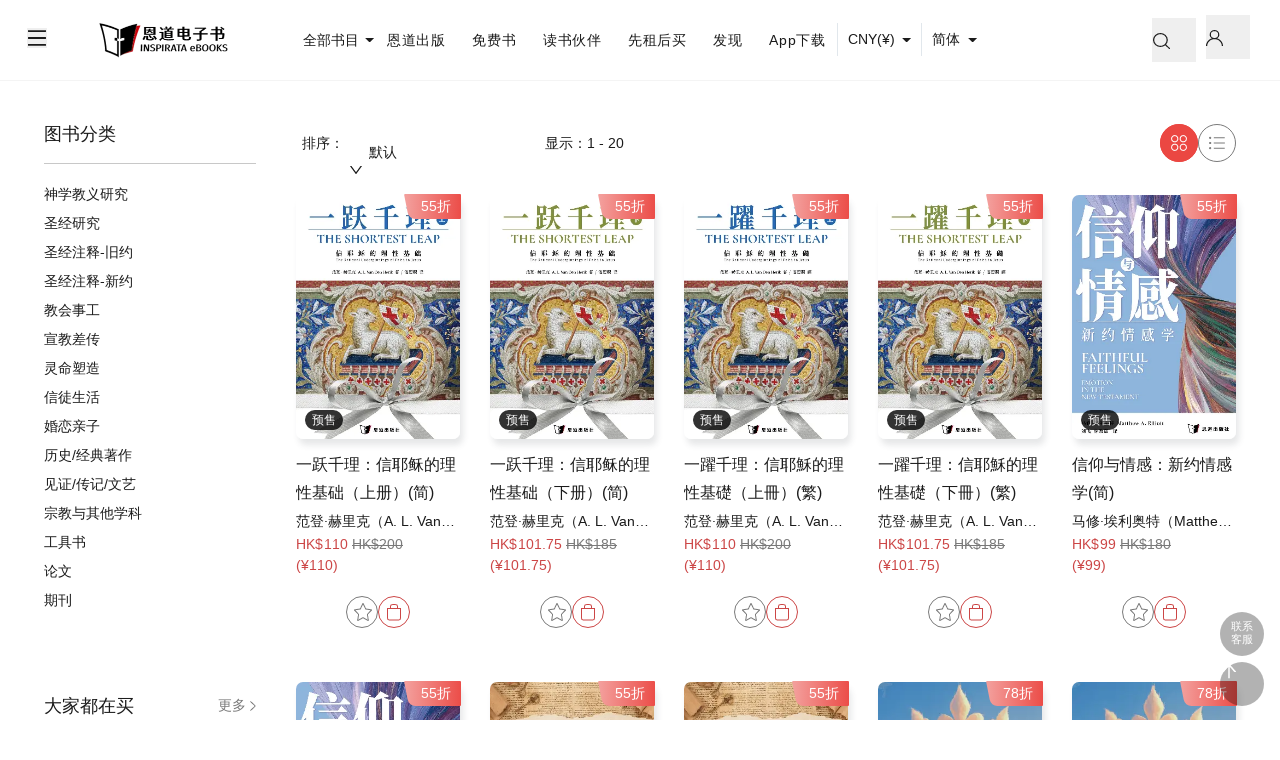

--- FILE ---
content_type: text/html; charset=utf-8
request_url: https://ebook.endao.co/zh-CN/inspirata-publications
body_size: 52096
content:
<!DOCTYPE html><html lang="zh-CN" dir="ltr"><head><meta charSet="utf-8"/><meta name="viewport" content="width=device-width, initial-scale=1, maximum-scale=1, user-scalable=no"/><link rel="preload" as="image" imageSrcSet="/_next/image?url=https%3A%2F%2Fdl.edhub.cc%2Froot%2Fimages%2Fbook_img%2F2601%2FIP248_web.jpg&amp;w=16&amp;q=75 16w, /_next/image?url=https%3A%2F%2Fdl.edhub.cc%2Froot%2Fimages%2Fbook_img%2F2601%2FIP248_web.jpg&amp;w=32&amp;q=75 32w, /_next/image?url=https%3A%2F%2Fdl.edhub.cc%2Froot%2Fimages%2Fbook_img%2F2601%2FIP248_web.jpg&amp;w=48&amp;q=75 48w, /_next/image?url=https%3A%2F%2Fdl.edhub.cc%2Froot%2Fimages%2Fbook_img%2F2601%2FIP248_web.jpg&amp;w=64&amp;q=75 64w, /_next/image?url=https%3A%2F%2Fdl.edhub.cc%2Froot%2Fimages%2Fbook_img%2F2601%2FIP248_web.jpg&amp;w=576&amp;q=75 576w, /_next/image?url=https%3A%2F%2Fdl.edhub.cc%2Froot%2Fimages%2Fbook_img%2F2601%2FIP248_web.jpg&amp;w=768&amp;q=75 768w, /_next/image?url=https%3A%2F%2Fdl.edhub.cc%2Froot%2Fimages%2Fbook_img%2F2601%2FIP248_web.jpg&amp;w=992&amp;q=75 992w, /_next/image?url=https%3A%2F%2Fdl.edhub.cc%2Froot%2Fimages%2Fbook_img%2F2601%2FIP248_web.jpg&amp;w=1170&amp;q=75 1170w" imageSizes="(max-width: 576px) 114px, (max-width: 768px) 164px, 164px" fetchPriority="high"/><link rel="preload" as="image" imageSrcSet="/_next/image?url=https%3A%2F%2Fdl.edhub.cc%2Froot%2Fimages%2Fbook_img%2F2601%2FIP250_web.jpg&amp;w=16&amp;q=75 16w, /_next/image?url=https%3A%2F%2Fdl.edhub.cc%2Froot%2Fimages%2Fbook_img%2F2601%2FIP250_web.jpg&amp;w=32&amp;q=75 32w, /_next/image?url=https%3A%2F%2Fdl.edhub.cc%2Froot%2Fimages%2Fbook_img%2F2601%2FIP250_web.jpg&amp;w=48&amp;q=75 48w, /_next/image?url=https%3A%2F%2Fdl.edhub.cc%2Froot%2Fimages%2Fbook_img%2F2601%2FIP250_web.jpg&amp;w=64&amp;q=75 64w, /_next/image?url=https%3A%2F%2Fdl.edhub.cc%2Froot%2Fimages%2Fbook_img%2F2601%2FIP250_web.jpg&amp;w=576&amp;q=75 576w, /_next/image?url=https%3A%2F%2Fdl.edhub.cc%2Froot%2Fimages%2Fbook_img%2F2601%2FIP250_web.jpg&amp;w=768&amp;q=75 768w, /_next/image?url=https%3A%2F%2Fdl.edhub.cc%2Froot%2Fimages%2Fbook_img%2F2601%2FIP250_web.jpg&amp;w=992&amp;q=75 992w, /_next/image?url=https%3A%2F%2Fdl.edhub.cc%2Froot%2Fimages%2Fbook_img%2F2601%2FIP250_web.jpg&amp;w=1170&amp;q=75 1170w" imageSizes="(max-width: 576px) 114px, (max-width: 768px) 164px, 164px" fetchPriority="high"/><link rel="preload" as="image" imageSrcSet="/_next/image?url=https%3A%2F%2Fdl.edhub.cc%2Froot%2Fimages%2Fbook_img%2F2601%2FIP249_web.jpg&amp;w=16&amp;q=75 16w, /_next/image?url=https%3A%2F%2Fdl.edhub.cc%2Froot%2Fimages%2Fbook_img%2F2601%2FIP249_web.jpg&amp;w=32&amp;q=75 32w, /_next/image?url=https%3A%2F%2Fdl.edhub.cc%2Froot%2Fimages%2Fbook_img%2F2601%2FIP249_web.jpg&amp;w=48&amp;q=75 48w, /_next/image?url=https%3A%2F%2Fdl.edhub.cc%2Froot%2Fimages%2Fbook_img%2F2601%2FIP249_web.jpg&amp;w=64&amp;q=75 64w, /_next/image?url=https%3A%2F%2Fdl.edhub.cc%2Froot%2Fimages%2Fbook_img%2F2601%2FIP249_web.jpg&amp;w=576&amp;q=75 576w, /_next/image?url=https%3A%2F%2Fdl.edhub.cc%2Froot%2Fimages%2Fbook_img%2F2601%2FIP249_web.jpg&amp;w=768&amp;q=75 768w, /_next/image?url=https%3A%2F%2Fdl.edhub.cc%2Froot%2Fimages%2Fbook_img%2F2601%2FIP249_web.jpg&amp;w=992&amp;q=75 992w, /_next/image?url=https%3A%2F%2Fdl.edhub.cc%2Froot%2Fimages%2Fbook_img%2F2601%2FIP249_web.jpg&amp;w=1170&amp;q=75 1170w" imageSizes="(max-width: 576px) 114px, (max-width: 768px) 164px, 164px" fetchPriority="high"/><link rel="preload" as="image" imageSrcSet="/_next/image?url=https%3A%2F%2Fdl.edhub.cc%2Froot%2Fimages%2Fbook_img%2F2601%2FIP251_web.jpg&amp;w=16&amp;q=75 16w, /_next/image?url=https%3A%2F%2Fdl.edhub.cc%2Froot%2Fimages%2Fbook_img%2F2601%2FIP251_web.jpg&amp;w=32&amp;q=75 32w, /_next/image?url=https%3A%2F%2Fdl.edhub.cc%2Froot%2Fimages%2Fbook_img%2F2601%2FIP251_web.jpg&amp;w=48&amp;q=75 48w, /_next/image?url=https%3A%2F%2Fdl.edhub.cc%2Froot%2Fimages%2Fbook_img%2F2601%2FIP251_web.jpg&amp;w=64&amp;q=75 64w, /_next/image?url=https%3A%2F%2Fdl.edhub.cc%2Froot%2Fimages%2Fbook_img%2F2601%2FIP251_web.jpg&amp;w=576&amp;q=75 576w, /_next/image?url=https%3A%2F%2Fdl.edhub.cc%2Froot%2Fimages%2Fbook_img%2F2601%2FIP251_web.jpg&amp;w=768&amp;q=75 768w, /_next/image?url=https%3A%2F%2Fdl.edhub.cc%2Froot%2Fimages%2Fbook_img%2F2601%2FIP251_web.jpg&amp;w=992&amp;q=75 992w, /_next/image?url=https%3A%2F%2Fdl.edhub.cc%2Froot%2Fimages%2Fbook_img%2F2601%2FIP251_web.jpg&amp;w=1170&amp;q=75 1170w" imageSizes="(max-width: 576px) 114px, (max-width: 768px) 164px, 164px" fetchPriority="high"/><link rel="preload" as="image" imageSrcSet="/_next/image?url=https%3A%2F%2Fdl.edhub.cc%2Froot%2Fimages%2Fbook_img%2F2512%2FIP244_web.jpg&amp;w=16&amp;q=75 16w, /_next/image?url=https%3A%2F%2Fdl.edhub.cc%2Froot%2Fimages%2Fbook_img%2F2512%2FIP244_web.jpg&amp;w=32&amp;q=75 32w, /_next/image?url=https%3A%2F%2Fdl.edhub.cc%2Froot%2Fimages%2Fbook_img%2F2512%2FIP244_web.jpg&amp;w=48&amp;q=75 48w, /_next/image?url=https%3A%2F%2Fdl.edhub.cc%2Froot%2Fimages%2Fbook_img%2F2512%2FIP244_web.jpg&amp;w=64&amp;q=75 64w, /_next/image?url=https%3A%2F%2Fdl.edhub.cc%2Froot%2Fimages%2Fbook_img%2F2512%2FIP244_web.jpg&amp;w=576&amp;q=75 576w, /_next/image?url=https%3A%2F%2Fdl.edhub.cc%2Froot%2Fimages%2Fbook_img%2F2512%2FIP244_web.jpg&amp;w=768&amp;q=75 768w, /_next/image?url=https%3A%2F%2Fdl.edhub.cc%2Froot%2Fimages%2Fbook_img%2F2512%2FIP244_web.jpg&amp;w=992&amp;q=75 992w, /_next/image?url=https%3A%2F%2Fdl.edhub.cc%2Froot%2Fimages%2Fbook_img%2F2512%2FIP244_web.jpg&amp;w=1170&amp;q=75 1170w" imageSizes="(max-width: 576px) 114px, (max-width: 768px) 164px, 164px" fetchPriority="high"/><link rel="preload" as="image" imageSrcSet="/_next/image?url=https%3A%2F%2Fdl.edhub.cc%2Froot%2Fimages%2Fbook_img%2F2512%2FIP245_web.jpg&amp;w=16&amp;q=75 16w, /_next/image?url=https%3A%2F%2Fdl.edhub.cc%2Froot%2Fimages%2Fbook_img%2F2512%2FIP245_web.jpg&amp;w=32&amp;q=75 32w, /_next/image?url=https%3A%2F%2Fdl.edhub.cc%2Froot%2Fimages%2Fbook_img%2F2512%2FIP245_web.jpg&amp;w=48&amp;q=75 48w, /_next/image?url=https%3A%2F%2Fdl.edhub.cc%2Froot%2Fimages%2Fbook_img%2F2512%2FIP245_web.jpg&amp;w=64&amp;q=75 64w, /_next/image?url=https%3A%2F%2Fdl.edhub.cc%2Froot%2Fimages%2Fbook_img%2F2512%2FIP245_web.jpg&amp;w=576&amp;q=75 576w, /_next/image?url=https%3A%2F%2Fdl.edhub.cc%2Froot%2Fimages%2Fbook_img%2F2512%2FIP245_web.jpg&amp;w=768&amp;q=75 768w, /_next/image?url=https%3A%2F%2Fdl.edhub.cc%2Froot%2Fimages%2Fbook_img%2F2512%2FIP245_web.jpg&amp;w=992&amp;q=75 992w, /_next/image?url=https%3A%2F%2Fdl.edhub.cc%2Froot%2Fimages%2Fbook_img%2F2512%2FIP245_web.jpg&amp;w=1170&amp;q=75 1170w" imageSizes="(max-width: 576px) 114px, (max-width: 768px) 164px, 164px" fetchPriority="high"/><link rel="preload" as="image" imageSrcSet="/_next/image?url=https%3A%2F%2Fdl.edhub.cc%2Froot%2Fimages%2Fbook_img%2F2601%2FIP248_web.jpg&amp;w=16&amp;q=75 16w, /_next/image?url=https%3A%2F%2Fdl.edhub.cc%2Froot%2Fimages%2Fbook_img%2F2601%2FIP248_web.jpg&amp;w=32&amp;q=75 32w, /_next/image?url=https%3A%2F%2Fdl.edhub.cc%2Froot%2Fimages%2Fbook_img%2F2601%2FIP248_web.jpg&amp;w=48&amp;q=75 48w, /_next/image?url=https%3A%2F%2Fdl.edhub.cc%2Froot%2Fimages%2Fbook_img%2F2601%2FIP248_web.jpg&amp;w=64&amp;q=75 64w, /_next/image?url=https%3A%2F%2Fdl.edhub.cc%2Froot%2Fimages%2Fbook_img%2F2601%2FIP248_web.jpg&amp;w=576&amp;q=75 576w, /_next/image?url=https%3A%2F%2Fdl.edhub.cc%2Froot%2Fimages%2Fbook_img%2F2601%2FIP248_web.jpg&amp;w=768&amp;q=75 768w, /_next/image?url=https%3A%2F%2Fdl.edhub.cc%2Froot%2Fimages%2Fbook_img%2F2601%2FIP248_web.jpg&amp;w=992&amp;q=75 992w, /_next/image?url=https%3A%2F%2Fdl.edhub.cc%2Froot%2Fimages%2Fbook_img%2F2601%2FIP248_web.jpg&amp;w=1170&amp;q=75 1170w" imageSizes="(max-width: 640px) 150px, (max-width: 768px) 150px, 150px" fetchPriority="high"/><link rel="preload" as="image" imageSrcSet="/_next/image?url=https%3A%2F%2Fdl.edhub.cc%2Froot%2Fimages%2Fbook_img%2F2601%2FIP250_web.jpg&amp;w=16&amp;q=75 16w, /_next/image?url=https%3A%2F%2Fdl.edhub.cc%2Froot%2Fimages%2Fbook_img%2F2601%2FIP250_web.jpg&amp;w=32&amp;q=75 32w, /_next/image?url=https%3A%2F%2Fdl.edhub.cc%2Froot%2Fimages%2Fbook_img%2F2601%2FIP250_web.jpg&amp;w=48&amp;q=75 48w, /_next/image?url=https%3A%2F%2Fdl.edhub.cc%2Froot%2Fimages%2Fbook_img%2F2601%2FIP250_web.jpg&amp;w=64&amp;q=75 64w, /_next/image?url=https%3A%2F%2Fdl.edhub.cc%2Froot%2Fimages%2Fbook_img%2F2601%2FIP250_web.jpg&amp;w=576&amp;q=75 576w, /_next/image?url=https%3A%2F%2Fdl.edhub.cc%2Froot%2Fimages%2Fbook_img%2F2601%2FIP250_web.jpg&amp;w=768&amp;q=75 768w, /_next/image?url=https%3A%2F%2Fdl.edhub.cc%2Froot%2Fimages%2Fbook_img%2F2601%2FIP250_web.jpg&amp;w=992&amp;q=75 992w, /_next/image?url=https%3A%2F%2Fdl.edhub.cc%2Froot%2Fimages%2Fbook_img%2F2601%2FIP250_web.jpg&amp;w=1170&amp;q=75 1170w" imageSizes="(max-width: 640px) 150px, (max-width: 768px) 150px, 150px" fetchPriority="high"/><link rel="preload" as="image" imageSrcSet="/_next/image?url=https%3A%2F%2Fdl.edhub.cc%2Froot%2Fimages%2Fbook_img%2F2601%2FIP249_web.jpg&amp;w=16&amp;q=75 16w, /_next/image?url=https%3A%2F%2Fdl.edhub.cc%2Froot%2Fimages%2Fbook_img%2F2601%2FIP249_web.jpg&amp;w=32&amp;q=75 32w, /_next/image?url=https%3A%2F%2Fdl.edhub.cc%2Froot%2Fimages%2Fbook_img%2F2601%2FIP249_web.jpg&amp;w=48&amp;q=75 48w, /_next/image?url=https%3A%2F%2Fdl.edhub.cc%2Froot%2Fimages%2Fbook_img%2F2601%2FIP249_web.jpg&amp;w=64&amp;q=75 64w, /_next/image?url=https%3A%2F%2Fdl.edhub.cc%2Froot%2Fimages%2Fbook_img%2F2601%2FIP249_web.jpg&amp;w=576&amp;q=75 576w, /_next/image?url=https%3A%2F%2Fdl.edhub.cc%2Froot%2Fimages%2Fbook_img%2F2601%2FIP249_web.jpg&amp;w=768&amp;q=75 768w, /_next/image?url=https%3A%2F%2Fdl.edhub.cc%2Froot%2Fimages%2Fbook_img%2F2601%2FIP249_web.jpg&amp;w=992&amp;q=75 992w, /_next/image?url=https%3A%2F%2Fdl.edhub.cc%2Froot%2Fimages%2Fbook_img%2F2601%2FIP249_web.jpg&amp;w=1170&amp;q=75 1170w" imageSizes="(max-width: 640px) 150px, (max-width: 768px) 150px, 150px" fetchPriority="high"/><link rel="preload" as="image" imageSrcSet="/_next/image?url=https%3A%2F%2Fdl.edhub.cc%2Froot%2Fimages%2Fbook_img%2F2601%2FIP251_web.jpg&amp;w=16&amp;q=75 16w, /_next/image?url=https%3A%2F%2Fdl.edhub.cc%2Froot%2Fimages%2Fbook_img%2F2601%2FIP251_web.jpg&amp;w=32&amp;q=75 32w, /_next/image?url=https%3A%2F%2Fdl.edhub.cc%2Froot%2Fimages%2Fbook_img%2F2601%2FIP251_web.jpg&amp;w=48&amp;q=75 48w, /_next/image?url=https%3A%2F%2Fdl.edhub.cc%2Froot%2Fimages%2Fbook_img%2F2601%2FIP251_web.jpg&amp;w=64&amp;q=75 64w, /_next/image?url=https%3A%2F%2Fdl.edhub.cc%2Froot%2Fimages%2Fbook_img%2F2601%2FIP251_web.jpg&amp;w=576&amp;q=75 576w, /_next/image?url=https%3A%2F%2Fdl.edhub.cc%2Froot%2Fimages%2Fbook_img%2F2601%2FIP251_web.jpg&amp;w=768&amp;q=75 768w, /_next/image?url=https%3A%2F%2Fdl.edhub.cc%2Froot%2Fimages%2Fbook_img%2F2601%2FIP251_web.jpg&amp;w=992&amp;q=75 992w, /_next/image?url=https%3A%2F%2Fdl.edhub.cc%2Froot%2Fimages%2Fbook_img%2F2601%2FIP251_web.jpg&amp;w=1170&amp;q=75 1170w" imageSizes="(max-width: 640px) 150px, (max-width: 768px) 150px, 150px" fetchPriority="high"/><link rel="preload" as="image" imageSrcSet="/_next/image?url=https%3A%2F%2Fdl.edhub.cc%2Froot%2Fimages%2Fbook_img%2F2512%2FIP244_web.jpg&amp;w=16&amp;q=75 16w, /_next/image?url=https%3A%2F%2Fdl.edhub.cc%2Froot%2Fimages%2Fbook_img%2F2512%2FIP244_web.jpg&amp;w=32&amp;q=75 32w, /_next/image?url=https%3A%2F%2Fdl.edhub.cc%2Froot%2Fimages%2Fbook_img%2F2512%2FIP244_web.jpg&amp;w=48&amp;q=75 48w, /_next/image?url=https%3A%2F%2Fdl.edhub.cc%2Froot%2Fimages%2Fbook_img%2F2512%2FIP244_web.jpg&amp;w=64&amp;q=75 64w, /_next/image?url=https%3A%2F%2Fdl.edhub.cc%2Froot%2Fimages%2Fbook_img%2F2512%2FIP244_web.jpg&amp;w=576&amp;q=75 576w, /_next/image?url=https%3A%2F%2Fdl.edhub.cc%2Froot%2Fimages%2Fbook_img%2F2512%2FIP244_web.jpg&amp;w=768&amp;q=75 768w, /_next/image?url=https%3A%2F%2Fdl.edhub.cc%2Froot%2Fimages%2Fbook_img%2F2512%2FIP244_web.jpg&amp;w=992&amp;q=75 992w, /_next/image?url=https%3A%2F%2Fdl.edhub.cc%2Froot%2Fimages%2Fbook_img%2F2512%2FIP244_web.jpg&amp;w=1170&amp;q=75 1170w" imageSizes="(max-width: 640px) 150px, (max-width: 768px) 150px, 150px" fetchPriority="high"/><link rel="preload" as="image" imageSrcSet="/_next/image?url=https%3A%2F%2Fdl.edhub.cc%2Froot%2Fimages%2Fbook_img%2F2512%2FIP245_web.jpg&amp;w=16&amp;q=75 16w, /_next/image?url=https%3A%2F%2Fdl.edhub.cc%2Froot%2Fimages%2Fbook_img%2F2512%2FIP245_web.jpg&amp;w=32&amp;q=75 32w, /_next/image?url=https%3A%2F%2Fdl.edhub.cc%2Froot%2Fimages%2Fbook_img%2F2512%2FIP245_web.jpg&amp;w=48&amp;q=75 48w, /_next/image?url=https%3A%2F%2Fdl.edhub.cc%2Froot%2Fimages%2Fbook_img%2F2512%2FIP245_web.jpg&amp;w=64&amp;q=75 64w, /_next/image?url=https%3A%2F%2Fdl.edhub.cc%2Froot%2Fimages%2Fbook_img%2F2512%2FIP245_web.jpg&amp;w=576&amp;q=75 576w, /_next/image?url=https%3A%2F%2Fdl.edhub.cc%2Froot%2Fimages%2Fbook_img%2F2512%2FIP245_web.jpg&amp;w=768&amp;q=75 768w, /_next/image?url=https%3A%2F%2Fdl.edhub.cc%2Froot%2Fimages%2Fbook_img%2F2512%2FIP245_web.jpg&amp;w=992&amp;q=75 992w, /_next/image?url=https%3A%2F%2Fdl.edhub.cc%2Froot%2Fimages%2Fbook_img%2F2512%2FIP245_web.jpg&amp;w=1170&amp;q=75 1170w" imageSizes="(max-width: 640px) 150px, (max-width: 768px) 150px, 150px" fetchPriority="high"/><link rel="stylesheet" href="/_next/static/css/dcfbcd9b4c2fd6f5.css" data-precedence="next"/><link rel="preload" as="script" fetchPriority="low" href="/_next/static/chunks/webpack-736fb012f815e092.js"/><script src="/_next/static/chunks/fd9d1056-0c85016c168cf46e.js" async=""></script><script src="/_next/static/chunks/2117-36f422ba60b27706.js" async=""></script><script src="/_next/static/chunks/main-app-5294d1645fe5526e.js" async=""></script><script src="/_next/static/chunks/869-20c523b04e4501eb.js" async=""></script><script src="/_next/static/chunks/1501-fd50d645403f2a22.js" async=""></script><script src="/_next/static/chunks/2972-71de743f697a34cb.js" async=""></script><script src="/_next/static/chunks/1573-4c21bb3402ec290d.js" async=""></script><script src="/_next/static/chunks/9832-cd01c20064ec54b5.js" async=""></script><script src="/_next/static/chunks/2264-e6bc111832d51c0b.js" async=""></script><script src="/_next/static/chunks/9352-bd52b9ab8c1651f1.js" async=""></script><script src="/_next/static/chunks/5878-9eb52d0953d2c916.js" async=""></script><script src="/_next/static/chunks/1989-7dfb5e99ebae9f6e.js" async=""></script><script src="/_next/static/chunks/app/%5Blng%5D/layout-1a3f0728f7381e3e.js" async=""></script><script src="/_next/static/chunks/2328-c948af3d39b206bb.js" async=""></script><script src="/_next/static/chunks/2045-3953bafdfc179103.js" async=""></script><script src="/_next/static/chunks/7821-c1f09ba522b5a786.js" async=""></script><script src="/_next/static/chunks/3254-4beb5877bf582889.js" async=""></script><script src="/_next/static/chunks/5255-b443613029b68a0f.js" async=""></script><script src="/_next/static/chunks/9321-b56aa8c8e123595f.js" async=""></script><script src="/_next/static/chunks/8313-63f2898bef4416cd.js" async=""></script><script src="/_next/static/chunks/1494-351250a4799aea68.js" async=""></script><script src="/_next/static/chunks/9434-8c228d3c2c00e192.js" async=""></script><script src="/_next/static/chunks/1576-e1d10c1582bcabce.js" async=""></script><script src="/_next/static/chunks/9147-e91dbc972d7e3228.js" async=""></script><script src="/_next/static/chunks/app/%5Blng%5D/inspirata-publications/%5B%5B...params%5D%5D/page-b06b414ffdd4c47a.js" async=""></script><link rel="preload" href="https://www.googletagmanager.com/gtag/js?id=G-2M9HLVWV5P" as="script"/><title>恩道出版-恩道电子书丨华人基督徒专属的电子书阅读平台</title><script src="/_next/static/chunks/polyfills-42372ed130431b0a.js" noModule=""></script><style id="antd-cssinjs" data-rc-order="prepend" data-rc-priority="-1000">a:where(.css-1v613y0){color:#1677ff;text-decoration:none;background-color:transparent;outline:none;cursor:pointer;transition:color 0.3s;-webkit-text-decoration-skip:objects;}a:where(.css-1v613y0):hover{color:#69b1ff;}a:where(.css-1v613y0):active{color:#0958d9;}a:where(.css-1v613y0):active,a:where(.css-1v613y0):hover{text-decoration:none;outline:0;}a:where(.css-1v613y0):focus{text-decoration:none;outline:0;}a:where(.css-1v613y0)[disabled]{color:rgba(0,0,0,0.25);cursor:not-allowed;}:where(.css-1v613y0) a{color:#1677ff;text-decoration:none;background-color:transparent;outline:none;cursor:pointer;transition:color 0.3s;-webkit-text-decoration-skip:objects;}:where(.css-1v613y0) a:hover{color:#69b1ff;}:where(.css-1v613y0) a:active{color:#0958d9;}:where(.css-1v613y0) a:active,:where(.css-1v613y0) a:hover{text-decoration:none;outline:0;}:where(.css-1v613y0) a:focus{text-decoration:none;outline:0;}:where(.css-1v613y0) a[disabled]{color:rgba(0,0,0,0.25);cursor:not-allowed;}:where(.css-1v613y0).anticon{display:inline-flex;align-items:center;color:inherit;font-style:normal;line-height:0;text-align:center;text-transform:none;vertical-align:-0.125em;text-rendering:optimizeLegibility;-webkit-font-smoothing:antialiased;-moz-osx-font-smoothing:grayscale;}:where(.css-1v613y0).anticon >*{line-height:1;}:where(.css-1v613y0).anticon svg{display:inline-block;}:where(.css-1v613y0).anticon .anticon .anticon-icon{display:block;}:where(.css-1v613y0).ant-btn{font-family:-apple-system,BlinkMacSystemFont,'Segoe UI',Roboto,'Helvetica Neue',Arial,'Noto Sans',sans-serif,'Apple Color Emoji','Segoe UI Emoji','Segoe UI Symbol','Noto Color Emoji';font-size:14px;box-sizing:border-box;}:where(.css-1v613y0).ant-btn::before,:where(.css-1v613y0).ant-btn::after{box-sizing:border-box;}:where(.css-1v613y0).ant-btn [class^="ant-btn"],:where(.css-1v613y0).ant-btn [class*=" ant-btn"]{box-sizing:border-box;}:where(.css-1v613y0).ant-btn [class^="ant-btn"]::before,:where(.css-1v613y0).ant-btn [class*=" ant-btn"]::before,:where(.css-1v613y0).ant-btn [class^="ant-btn"]::after,:where(.css-1v613y0).ant-btn [class*=" ant-btn"]::after{box-sizing:border-box;}:where(.css-1v613y0).ant-btn{outline:none;position:relative;display:inline-flex;gap:8px;align-items:center;justify-content:center;font-weight:400;white-space:nowrap;text-align:center;background-image:none;background:transparent;border:1px solid transparent;cursor:pointer;transition:all 0.2s cubic-bezier(0.645, 0.045, 0.355, 1);user-select:none;touch-action:manipulation;color:rgba(0,0,0,0.88);}:where(.css-1v613y0).ant-btn:disabled>*{pointer-events:none;}:where(.css-1v613y0).ant-btn .ant-btn-icon>svg{display:inline-flex;align-items:center;color:inherit;font-style:normal;line-height:0;text-align:center;text-transform:none;vertical-align:-0.125em;text-rendering:optimizeLegibility;-webkit-font-smoothing:antialiased;-moz-osx-font-smoothing:grayscale;}:where(.css-1v613y0).ant-btn .ant-btn-icon>svg >*{line-height:1;}:where(.css-1v613y0).ant-btn .ant-btn-icon>svg svg{display:inline-block;}:where(.css-1v613y0).ant-btn >a{color:currentColor;}:where(.css-1v613y0).ant-btn:not(:disabled):focus-visible{outline:3px solid #91caff;outline-offset:1px;transition:outline-offset 0s,outline 0s;}:where(.css-1v613y0).ant-btn.ant-btn-two-chinese-chars::first-letter{letter-spacing:0.34em;}:where(.css-1v613y0).ant-btn.ant-btn-two-chinese-chars>*:not(.anticon){margin-inline-end:-0.34em;letter-spacing:0.34em;}:where(.css-1v613y0).ant-btn.ant-btn-icon-only{padding-inline:0;}:where(.css-1v613y0).ant-btn.ant-btn-icon-only.ant-btn-compact-item{flex:none;}:where(.css-1v613y0).ant-btn.ant-btn-icon-only.ant-btn-round{width:auto;}:where(.css-1v613y0).ant-btn.ant-btn-loading{opacity:0.65;cursor:default;}:where(.css-1v613y0).ant-btn .ant-btn-loading-icon{transition:width 0.3s cubic-bezier(0.645, 0.045, 0.355, 1),opacity 0.3s cubic-bezier(0.645, 0.045, 0.355, 1),margin 0.3s cubic-bezier(0.645, 0.045, 0.355, 1);}:where(.css-1v613y0).ant-btn:not(.ant-btn-icon-end) .ant-btn-loading-icon-motion-appear-start,:where(.css-1v613y0).ant-btn:not(.ant-btn-icon-end) .ant-btn-loading-icon-motion-enter-start{margin-inline-end:-8px;}:where(.css-1v613y0).ant-btn:not(.ant-btn-icon-end) .ant-btn-loading-icon-motion-appear-active,:where(.css-1v613y0).ant-btn:not(.ant-btn-icon-end) .ant-btn-loading-icon-motion-enter-active{margin-inline-end:0;}:where(.css-1v613y0).ant-btn:not(.ant-btn-icon-end) .ant-btn-loading-icon-motion-leave-start{margin-inline-end:0;}:where(.css-1v613y0).ant-btn:not(.ant-btn-icon-end) .ant-btn-loading-icon-motion-leave-active{margin-inline-end:-8px;}:where(.css-1v613y0).ant-btn-icon-end{flex-direction:row-reverse;}:where(.css-1v613y0).ant-btn-icon-end .ant-btn-loading-icon-motion-appear-start,:where(.css-1v613y0).ant-btn-icon-end .ant-btn-loading-icon-motion-enter-start{margin-inline-start:-8px;}:where(.css-1v613y0).ant-btn-icon-end .ant-btn-loading-icon-motion-appear-active,:where(.css-1v613y0).ant-btn-icon-end .ant-btn-loading-icon-motion-enter-active{margin-inline-start:0;}:where(.css-1v613y0).ant-btn-icon-end .ant-btn-loading-icon-motion-leave-start{margin-inline-start:0;}:where(.css-1v613y0).ant-btn-icon-end .ant-btn-loading-icon-motion-leave-active{margin-inline-start:-8px;}:where(.css-1v613y0).ant-btn{font-size:14px;height:32px;padding:0px 15px;border-radius:6px;}:where(.css-1v613y0).ant-btn.ant-btn-icon-only{width:32px;}:where(.css-1v613y0).ant-btn.ant-btn-icon-only .anticon{font-size:inherit;}:where(.css-1v613y0).ant-btn.ant-btn-circle.ant-btn{min-width:32px;padding-inline-start:0;padding-inline-end:0;border-radius:50%;}:where(.css-1v613y0).ant-btn.ant-btn-round.ant-btn{border-radius:32px;padding-inline-start:16px;padding-inline-end:16px;}:where(.css-1v613y0).ant-btn-sm{font-size:14px;height:24px;padding:0px 7px;border-radius:4px;}:where(.css-1v613y0).ant-btn-sm.ant-btn-icon-only{width:24px;}:where(.css-1v613y0).ant-btn-sm.ant-btn-icon-only .anticon{font-size:inherit;}:where(.css-1v613y0).ant-btn.ant-btn-circle.ant-btn-sm{min-width:24px;padding-inline-start:0;padding-inline-end:0;border-radius:50%;}:where(.css-1v613y0).ant-btn.ant-btn-round.ant-btn-sm{border-radius:24px;padding-inline-start:12px;padding-inline-end:12px;}:where(.css-1v613y0).ant-btn-lg{font-size:16px;height:40px;padding:0px 15px;border-radius:8px;}:where(.css-1v613y0).ant-btn-lg.ant-btn-icon-only{width:40px;}:where(.css-1v613y0).ant-btn-lg.ant-btn-icon-only .anticon{font-size:inherit;}:where(.css-1v613y0).ant-btn.ant-btn-circle.ant-btn-lg{min-width:40px;padding-inline-start:0;padding-inline-end:0;border-radius:50%;}:where(.css-1v613y0).ant-btn.ant-btn-round.ant-btn-lg{border-radius:40px;padding-inline-start:20px;padding-inline-end:20px;}:where(.css-1v613y0).ant-btn.ant-btn-block{width:100%;}:where(.css-1v613y0).ant-btn-color-default{color:rgba(0,0,0,0.88);box-shadow:0 2px 0 rgba(0,0,0,0.02);}:where(.css-1v613y0).ant-btn-color-default.ant-btn-variant-solid{color:#fff;background:rgb(0,0,0);}:where(.css-1v613y0).ant-btn-color-default.ant-btn-variant-solid:disabled,:where(.css-1v613y0).ant-btn-color-default.ant-btn-variant-solid.ant-btn-disabled{cursor:not-allowed;border-color:#d9d9d9;color:rgba(0,0,0,0.25);background:rgba(0,0,0,0.04);box-shadow:none;}:where(.css-1v613y0).ant-btn-color-default.ant-btn-variant-solid:not(:disabled):not(.ant-btn-disabled):hover{color:#fff;background:rgba(0,0,0,0.75);}:where(.css-1v613y0).ant-btn-color-default.ant-btn-variant-solid:not(:disabled):not(.ant-btn-disabled):active{color:#fff;background:rgba(0,0,0,0.95);}:where(.css-1v613y0).ant-btn-color-default.ant-btn-variant-dashed{border-style:dashed;}:where(.css-1v613y0).ant-btn-color-default.ant-btn-variant-filled{box-shadow:none;background:rgba(0,0,0,0.04);}:where(.css-1v613y0).ant-btn-color-default.ant-btn-variant-filled:disabled,:where(.css-1v613y0).ant-btn-color-default.ant-btn-variant-filled.ant-btn-disabled{cursor:not-allowed;border-color:#d9d9d9;color:rgba(0,0,0,0.25);background:rgba(0,0,0,0.04);box-shadow:none;}:where(.css-1v613y0).ant-btn-color-default.ant-btn-variant-filled:not(:disabled):not(.ant-btn-disabled):hover{background:rgba(0,0,0,0.06);}:where(.css-1v613y0).ant-btn-color-default.ant-btn-variant-filled:not(:disabled):not(.ant-btn-disabled):active{background:rgba(0,0,0,0.15);}:where(.css-1v613y0).ant-btn-color-default.ant-btn-background-ghost{color:#ffffff;background:transparent;border-color:#ffffff;box-shadow:none;}:where(.css-1v613y0).ant-btn-color-default.ant-btn-background-ghost:not(:disabled):not(.ant-btn-disabled):hover{background:transparent;}:where(.css-1v613y0).ant-btn-color-default.ant-btn-background-ghost:not(:disabled):not(.ant-btn-disabled):active{background:transparent;}:where(.css-1v613y0).ant-btn-color-default.ant-btn-background-ghost:disabled{cursor:not-allowed;color:rgba(0,0,0,0.25);border-color:#d9d9d9;}:where(.css-1v613y0).ant-btn-color-default.ant-btn-variant-link{color:rgba(0,0,0,0.88);box-shadow:none;}:where(.css-1v613y0).ant-btn-color-default.ant-btn-variant-link:disabled,:where(.css-1v613y0).ant-btn-color-default.ant-btn-variant-link.ant-btn-disabled{cursor:not-allowed;color:rgba(0,0,0,0.25);}:where(.css-1v613y0).ant-btn-color-default.ant-btn-variant-link:not(:disabled):not(.ant-btn-disabled):hover{color:#69b1ff;background:transparent;}:where(.css-1v613y0).ant-btn-color-default.ant-btn-variant-link:not(:disabled):not(.ant-btn-disabled):active{color:#0958d9;}:where(.css-1v613y0).ant-btn-color-primary{color:#1677ff;box-shadow:0 2px 0 rgba(5,145,255,0.1);}:where(.css-1v613y0).ant-btn-color-primary.ant-btn-variant-outlined,:where(.css-1v613y0).ant-btn-color-primary.ant-btn-variant-dashed{border-color:#1677ff;background:#ffffff;}:where(.css-1v613y0).ant-btn-color-primary.ant-btn-variant-outlined:disabled,:where(.css-1v613y0).ant-btn-color-primary.ant-btn-variant-dashed:disabled,:where(.css-1v613y0).ant-btn-color-primary.ant-btn-variant-outlined.ant-btn-disabled,:where(.css-1v613y0).ant-btn-color-primary.ant-btn-variant-dashed.ant-btn-disabled{cursor:not-allowed;border-color:#d9d9d9;color:rgba(0,0,0,0.25);background:rgba(0,0,0,0.04);box-shadow:none;}:where(.css-1v613y0).ant-btn-color-primary.ant-btn-variant-outlined:not(:disabled):not(.ant-btn-disabled):hover,:where(.css-1v613y0).ant-btn-color-primary.ant-btn-variant-dashed:not(:disabled):not(.ant-btn-disabled):hover{color:#4096ff;border-color:#4096ff;background:#ffffff;}:where(.css-1v613y0).ant-btn-color-primary.ant-btn-variant-outlined:not(:disabled):not(.ant-btn-disabled):active,:where(.css-1v613y0).ant-btn-color-primary.ant-btn-variant-dashed:not(:disabled):not(.ant-btn-disabled):active{color:#0958d9;border-color:#0958d9;background:#ffffff;}:where(.css-1v613y0).ant-btn-color-primary.ant-btn-variant-dashed{border-style:dashed;}:where(.css-1v613y0).ant-btn-color-primary.ant-btn-variant-filled{box-shadow:none;background:#e6f4ff;}:where(.css-1v613y0).ant-btn-color-primary.ant-btn-variant-filled:disabled,:where(.css-1v613y0).ant-btn-color-primary.ant-btn-variant-filled.ant-btn-disabled{cursor:not-allowed;border-color:#d9d9d9;color:rgba(0,0,0,0.25);background:rgba(0,0,0,0.04);box-shadow:none;}:where(.css-1v613y0).ant-btn-color-primary.ant-btn-variant-filled:not(:disabled):not(.ant-btn-disabled):hover{background:#bae0ff;}:where(.css-1v613y0).ant-btn-color-primary.ant-btn-variant-filled:not(:disabled):not(.ant-btn-disabled):active{background:#91caff;}:where(.css-1v613y0).ant-btn-color-primary.ant-btn-variant-text{color:#1677ff;box-shadow:none;}:where(.css-1v613y0).ant-btn-color-primary.ant-btn-variant-text:disabled,:where(.css-1v613y0).ant-btn-color-primary.ant-btn-variant-text.ant-btn-disabled{cursor:not-allowed;color:rgba(0,0,0,0.25);}:where(.css-1v613y0).ant-btn-color-primary.ant-btn-variant-text:not(:disabled):not(.ant-btn-disabled):hover{color:#4096ff;background:#e6f4ff;}:where(.css-1v613y0).ant-btn-color-primary.ant-btn-variant-text:not(:disabled):not(.ant-btn-disabled):active{color:#0958d9;background:#91caff;}:where(.css-1v613y0).ant-btn-color-primary.ant-btn-variant-link{color:#1677ff;box-shadow:none;}:where(.css-1v613y0).ant-btn-color-primary.ant-btn-variant-link:disabled,:where(.css-1v613y0).ant-btn-color-primary.ant-btn-variant-link.ant-btn-disabled{cursor:not-allowed;color:rgba(0,0,0,0.25);}:where(.css-1v613y0).ant-btn-color-primary.ant-btn-variant-link:not(:disabled):not(.ant-btn-disabled):hover{color:#4096ff;background:transparent;}:where(.css-1v613y0).ant-btn-color-primary.ant-btn-variant-link:not(:disabled):not(.ant-btn-disabled):active{color:#0958d9;}:where(.css-1v613y0).ant-btn-color-primary.ant-btn-background-ghost{color:#1677ff;background:transparent;border-color:#1677ff;box-shadow:none;}:where(.css-1v613y0).ant-btn-color-primary.ant-btn-background-ghost:not(:disabled):not(.ant-btn-disabled):hover{background:transparent;color:#4096ff;border-color:#4096ff;}:where(.css-1v613y0).ant-btn-color-primary.ant-btn-background-ghost:not(:disabled):not(.ant-btn-disabled):active{background:transparent;color:#0958d9;border-color:#0958d9;}:where(.css-1v613y0).ant-btn-color-primary.ant-btn-background-ghost:disabled{cursor:not-allowed;color:rgba(0,0,0,0.25);border-color:#d9d9d9;}:where(.css-1v613y0).ant-btn-color-dangerous{color:#ff4d4f;box-shadow:0 2px 0 rgba(255,38,5,0.06);}:where(.css-1v613y0).ant-btn-color-dangerous.ant-btn-variant-solid{color:#fff;background:#ff4d4f;}:where(.css-1v613y0).ant-btn-color-dangerous.ant-btn-variant-solid:disabled,:where(.css-1v613y0).ant-btn-color-dangerous.ant-btn-variant-solid.ant-btn-disabled{cursor:not-allowed;border-color:#d9d9d9;color:rgba(0,0,0,0.25);background:rgba(0,0,0,0.04);box-shadow:none;}:where(.css-1v613y0).ant-btn-color-dangerous.ant-btn-variant-solid:not(:disabled):not(.ant-btn-disabled):hover{background:#ff7875;}:where(.css-1v613y0).ant-btn-color-dangerous.ant-btn-variant-solid:not(:disabled):not(.ant-btn-disabled):active{background:#d9363e;}:where(.css-1v613y0).ant-btn-color-dangerous.ant-btn-variant-outlined,:where(.css-1v613y0).ant-btn-color-dangerous.ant-btn-variant-dashed{border-color:#ff4d4f;background:#ffffff;}:where(.css-1v613y0).ant-btn-color-dangerous.ant-btn-variant-outlined:disabled,:where(.css-1v613y0).ant-btn-color-dangerous.ant-btn-variant-dashed:disabled,:where(.css-1v613y0).ant-btn-color-dangerous.ant-btn-variant-outlined.ant-btn-disabled,:where(.css-1v613y0).ant-btn-color-dangerous.ant-btn-variant-dashed.ant-btn-disabled{cursor:not-allowed;border-color:#d9d9d9;color:rgba(0,0,0,0.25);background:rgba(0,0,0,0.04);box-shadow:none;}:where(.css-1v613y0).ant-btn-color-dangerous.ant-btn-variant-outlined:not(:disabled):not(.ant-btn-disabled):hover,:where(.css-1v613y0).ant-btn-color-dangerous.ant-btn-variant-dashed:not(:disabled):not(.ant-btn-disabled):hover{color:#ff7875;border-color:#ffa39e;}:where(.css-1v613y0).ant-btn-color-dangerous.ant-btn-variant-outlined:not(:disabled):not(.ant-btn-disabled):active,:where(.css-1v613y0).ant-btn-color-dangerous.ant-btn-variant-dashed:not(:disabled):not(.ant-btn-disabled):active{color:#d9363e;border-color:#d9363e;}:where(.css-1v613y0).ant-btn-color-dangerous.ant-btn-variant-dashed{border-style:dashed;}:where(.css-1v613y0).ant-btn-color-dangerous.ant-btn-variant-filled{box-shadow:none;background:#fff2f0;}:where(.css-1v613y0).ant-btn-color-dangerous.ant-btn-variant-filled:disabled,:where(.css-1v613y0).ant-btn-color-dangerous.ant-btn-variant-filled.ant-btn-disabled{cursor:not-allowed;border-color:#d9d9d9;color:rgba(0,0,0,0.25);background:rgba(0,0,0,0.04);box-shadow:none;}:where(.css-1v613y0).ant-btn-color-dangerous.ant-btn-variant-filled:not(:disabled):not(.ant-btn-disabled):hover{background:#ffdfdc;}:where(.css-1v613y0).ant-btn-color-dangerous.ant-btn-variant-filled:not(:disabled):not(.ant-btn-disabled):active{background:#ffccc7;}:where(.css-1v613y0).ant-btn-color-dangerous.ant-btn-variant-text{color:#ff4d4f;box-shadow:none;}:where(.css-1v613y0).ant-btn-color-dangerous.ant-btn-variant-text:disabled,:where(.css-1v613y0).ant-btn-color-dangerous.ant-btn-variant-text.ant-btn-disabled{cursor:not-allowed;color:rgba(0,0,0,0.25);}:where(.css-1v613y0).ant-btn-color-dangerous.ant-btn-variant-text:not(:disabled):not(.ant-btn-disabled):hover{color:#ff7875;background:#fff2f0;}:where(.css-1v613y0).ant-btn-color-dangerous.ant-btn-variant-text:not(:disabled):not(.ant-btn-disabled):active{color:#ff7875;background:#ffccc7;}:where(.css-1v613y0).ant-btn-color-dangerous.ant-btn-variant-link{color:#ff4d4f;box-shadow:none;}:where(.css-1v613y0).ant-btn-color-dangerous.ant-btn-variant-link:disabled,:where(.css-1v613y0).ant-btn-color-dangerous.ant-btn-variant-link.ant-btn-disabled{cursor:not-allowed;color:rgba(0,0,0,0.25);}:where(.css-1v613y0).ant-btn-color-dangerous.ant-btn-variant-link:not(:disabled):not(.ant-btn-disabled):hover{color:#ff7875;}:where(.css-1v613y0).ant-btn-color-dangerous.ant-btn-variant-link:not(:disabled):not(.ant-btn-disabled):active{color:#d9363e;}:where(.css-1v613y0).ant-btn-color-dangerous.ant-btn-background-ghost{color:#ff4d4f;background:transparent;border-color:#ff4d4f;box-shadow:none;}:where(.css-1v613y0).ant-btn-color-dangerous.ant-btn-background-ghost:not(:disabled):not(.ant-btn-disabled):hover{background:transparent;color:#ff7875;border-color:#ff7875;}:where(.css-1v613y0).ant-btn-color-dangerous.ant-btn-background-ghost:not(:disabled):not(.ant-btn-disabled):active{background:transparent;color:#d9363e;border-color:#d9363e;}:where(.css-1v613y0).ant-btn-color-dangerous.ant-btn-background-ghost:disabled{cursor:not-allowed;color:rgba(0,0,0,0.25);border-color:#d9d9d9;}:where(.css-1v613y0).ant-btn-color-link.ant-btn-variant-link{color:#1677ff;box-shadow:none;}:where(.css-1v613y0).ant-btn-color-link.ant-btn-variant-link:disabled,:where(.css-1v613y0).ant-btn-color-link.ant-btn-variant-link.ant-btn-disabled{cursor:not-allowed;color:rgba(0,0,0,0.25);}:where(.css-1v613y0).ant-btn-color-link.ant-btn-variant-link:not(:disabled):not(.ant-btn-disabled):hover{color:#69b1ff;}:where(.css-1v613y0).ant-btn-color-link.ant-btn-variant-link:not(:disabled):not(.ant-btn-disabled):active{color:#0958d9;}:where(.css-1v613y0).ant-btn-color-link.ant-btn-background-ghost{color:#1677ff;background:transparent;border-color:#1677ff;box-shadow:none;}:where(.css-1v613y0).ant-btn-color-link.ant-btn-background-ghost:not(:disabled):not(.ant-btn-disabled):hover{background:transparent;color:#69b1ff;border-color:#69b1ff;}:where(.css-1v613y0).ant-btn-color-link.ant-btn-background-ghost:not(:disabled):not(.ant-btn-disabled):active{background:transparent;color:#0958d9;border-color:#0958d9;}:where(.css-1v613y0).ant-btn-color-link.ant-btn-background-ghost:disabled{cursor:not-allowed;color:rgba(0,0,0,0.25);border-color:#d9d9d9;}:where(.css-1v613y0).ant-btn-color-blue{color:#1677ff;box-shadow:0 2px 0 rgba(5,145,255,0.1);}:where(.css-1v613y0).ant-btn-color-blue.ant-btn-variant-solid{color:#fff;background:#1677ff;}:where(.css-1v613y0).ant-btn-color-blue.ant-btn-variant-solid:disabled,:where(.css-1v613y0).ant-btn-color-blue.ant-btn-variant-solid.ant-btn-disabled{cursor:not-allowed;border-color:#d9d9d9;color:rgba(0,0,0,0.25);background:rgba(0,0,0,0.04);box-shadow:none;}:where(.css-1v613y0).ant-btn-color-blue.ant-btn-variant-solid:not(:disabled):not(.ant-btn-disabled):hover{background:#4096ff;}:where(.css-1v613y0).ant-btn-color-blue.ant-btn-variant-solid:not(:disabled):not(.ant-btn-disabled):active{background:#0958d9;}:where(.css-1v613y0).ant-btn-color-blue.ant-btn-variant-outlined,:where(.css-1v613y0).ant-btn-color-blue.ant-btn-variant-dashed{border-color:#1677ff;background:#ffffff;}:where(.css-1v613y0).ant-btn-color-blue.ant-btn-variant-outlined:disabled,:where(.css-1v613y0).ant-btn-color-blue.ant-btn-variant-dashed:disabled,:where(.css-1v613y0).ant-btn-color-blue.ant-btn-variant-outlined.ant-btn-disabled,:where(.css-1v613y0).ant-btn-color-blue.ant-btn-variant-dashed.ant-btn-disabled{cursor:not-allowed;border-color:#d9d9d9;color:rgba(0,0,0,0.25);background:rgba(0,0,0,0.04);box-shadow:none;}:where(.css-1v613y0).ant-btn-color-blue.ant-btn-variant-outlined:not(:disabled):not(.ant-btn-disabled):hover,:where(.css-1v613y0).ant-btn-color-blue.ant-btn-variant-dashed:not(:disabled):not(.ant-btn-disabled):hover{color:#4096ff;border-color:#4096ff;background:#ffffff;}:where(.css-1v613y0).ant-btn-color-blue.ant-btn-variant-outlined:not(:disabled):not(.ant-btn-disabled):active,:where(.css-1v613y0).ant-btn-color-blue.ant-btn-variant-dashed:not(:disabled):not(.ant-btn-disabled):active{color:#0958d9;border-color:#0958d9;background:#ffffff;}:where(.css-1v613y0).ant-btn-color-blue.ant-btn-variant-dashed{border-style:dashed;}:where(.css-1v613y0).ant-btn-color-blue.ant-btn-variant-filled{box-shadow:none;background:#e6f4ff;}:where(.css-1v613y0).ant-btn-color-blue.ant-btn-variant-filled:disabled,:where(.css-1v613y0).ant-btn-color-blue.ant-btn-variant-filled.ant-btn-disabled{cursor:not-allowed;border-color:#d9d9d9;color:rgba(0,0,0,0.25);background:rgba(0,0,0,0.04);box-shadow:none;}:where(.css-1v613y0).ant-btn-color-blue.ant-btn-variant-filled:not(:disabled):not(.ant-btn-disabled):hover{background:#bae0ff;}:where(.css-1v613y0).ant-btn-color-blue.ant-btn-variant-filled:not(:disabled):not(.ant-btn-disabled):active{background:#91caff;}:where(.css-1v613y0).ant-btn-color-blue.ant-btn-variant-link{color:#1677ff;box-shadow:none;}:where(.css-1v613y0).ant-btn-color-blue.ant-btn-variant-link:disabled,:where(.css-1v613y0).ant-btn-color-blue.ant-btn-variant-link.ant-btn-disabled{cursor:not-allowed;color:rgba(0,0,0,0.25);}:where(.css-1v613y0).ant-btn-color-blue.ant-btn-variant-link:not(:disabled):not(.ant-btn-disabled):hover{color:#4096ff;}:where(.css-1v613y0).ant-btn-color-blue.ant-btn-variant-link:not(:disabled):not(.ant-btn-disabled):active{color:#0958d9;}:where(.css-1v613y0).ant-btn-color-blue.ant-btn-variant-text{color:#1677ff;box-shadow:none;}:where(.css-1v613y0).ant-btn-color-blue.ant-btn-variant-text:disabled,:where(.css-1v613y0).ant-btn-color-blue.ant-btn-variant-text.ant-btn-disabled{cursor:not-allowed;color:rgba(0,0,0,0.25);}:where(.css-1v613y0).ant-btn-color-blue.ant-btn-variant-text:not(:disabled):not(.ant-btn-disabled):hover{color:#4096ff;background:#e6f4ff;}:where(.css-1v613y0).ant-btn-color-blue.ant-btn-variant-text:not(:disabled):not(.ant-btn-disabled):active{color:#0958d9;background:#91caff;}:where(.css-1v613y0).ant-btn-color-purple{color:#722ed1;box-shadow:0 2px 0 rgba(155,5,255,0.06);}:where(.css-1v613y0).ant-btn-color-purple.ant-btn-variant-solid{color:#fff;background:#722ed1;}:where(.css-1v613y0).ant-btn-color-purple.ant-btn-variant-solid:disabled,:where(.css-1v613y0).ant-btn-color-purple.ant-btn-variant-solid.ant-btn-disabled{cursor:not-allowed;border-color:#d9d9d9;color:rgba(0,0,0,0.25);background:rgba(0,0,0,0.04);box-shadow:none;}:where(.css-1v613y0).ant-btn-color-purple.ant-btn-variant-solid:not(:disabled):not(.ant-btn-disabled):hover{background:#9254de;}:where(.css-1v613y0).ant-btn-color-purple.ant-btn-variant-solid:not(:disabled):not(.ant-btn-disabled):active{background:#531dab;}:where(.css-1v613y0).ant-btn-color-purple.ant-btn-variant-outlined,:where(.css-1v613y0).ant-btn-color-purple.ant-btn-variant-dashed{border-color:#722ed1;background:#ffffff;}:where(.css-1v613y0).ant-btn-color-purple.ant-btn-variant-outlined:disabled,:where(.css-1v613y0).ant-btn-color-purple.ant-btn-variant-dashed:disabled,:where(.css-1v613y0).ant-btn-color-purple.ant-btn-variant-outlined.ant-btn-disabled,:where(.css-1v613y0).ant-btn-color-purple.ant-btn-variant-dashed.ant-btn-disabled{cursor:not-allowed;border-color:#d9d9d9;color:rgba(0,0,0,0.25);background:rgba(0,0,0,0.04);box-shadow:none;}:where(.css-1v613y0).ant-btn-color-purple.ant-btn-variant-outlined:not(:disabled):not(.ant-btn-disabled):hover,:where(.css-1v613y0).ant-btn-color-purple.ant-btn-variant-dashed:not(:disabled):not(.ant-btn-disabled):hover{color:#9254de;border-color:#9254de;background:#ffffff;}:where(.css-1v613y0).ant-btn-color-purple.ant-btn-variant-outlined:not(:disabled):not(.ant-btn-disabled):active,:where(.css-1v613y0).ant-btn-color-purple.ant-btn-variant-dashed:not(:disabled):not(.ant-btn-disabled):active{color:#531dab;border-color:#531dab;background:#ffffff;}:where(.css-1v613y0).ant-btn-color-purple.ant-btn-variant-dashed{border-style:dashed;}:where(.css-1v613y0).ant-btn-color-purple.ant-btn-variant-filled{box-shadow:none;background:#f9f0ff;}:where(.css-1v613y0).ant-btn-color-purple.ant-btn-variant-filled:disabled,:where(.css-1v613y0).ant-btn-color-purple.ant-btn-variant-filled.ant-btn-disabled{cursor:not-allowed;border-color:#d9d9d9;color:rgba(0,0,0,0.25);background:rgba(0,0,0,0.04);box-shadow:none;}:where(.css-1v613y0).ant-btn-color-purple.ant-btn-variant-filled:not(:disabled):not(.ant-btn-disabled):hover{background:#efdbff;}:where(.css-1v613y0).ant-btn-color-purple.ant-btn-variant-filled:not(:disabled):not(.ant-btn-disabled):active{background:#d3adf7;}:where(.css-1v613y0).ant-btn-color-purple.ant-btn-variant-link{color:#722ed1;box-shadow:none;}:where(.css-1v613y0).ant-btn-color-purple.ant-btn-variant-link:disabled,:where(.css-1v613y0).ant-btn-color-purple.ant-btn-variant-link.ant-btn-disabled{cursor:not-allowed;color:rgba(0,0,0,0.25);}:where(.css-1v613y0).ant-btn-color-purple.ant-btn-variant-link:not(:disabled):not(.ant-btn-disabled):hover{color:#9254de;}:where(.css-1v613y0).ant-btn-color-purple.ant-btn-variant-link:not(:disabled):not(.ant-btn-disabled):active{color:#531dab;}:where(.css-1v613y0).ant-btn-color-purple.ant-btn-variant-text{color:#722ed1;box-shadow:none;}:where(.css-1v613y0).ant-btn-color-purple.ant-btn-variant-text:disabled,:where(.css-1v613y0).ant-btn-color-purple.ant-btn-variant-text.ant-btn-disabled{cursor:not-allowed;color:rgba(0,0,0,0.25);}:where(.css-1v613y0).ant-btn-color-purple.ant-btn-variant-text:not(:disabled):not(.ant-btn-disabled):hover{color:#9254de;background:#f9f0ff;}:where(.css-1v613y0).ant-btn-color-purple.ant-btn-variant-text:not(:disabled):not(.ant-btn-disabled):active{color:#531dab;background:#d3adf7;}:where(.css-1v613y0).ant-btn-color-cyan{color:#13c2c2;box-shadow:0 2px 0 rgba(5,255,215,0.1);}:where(.css-1v613y0).ant-btn-color-cyan.ant-btn-variant-solid{color:#fff;background:#13c2c2;}:where(.css-1v613y0).ant-btn-color-cyan.ant-btn-variant-solid:disabled,:where(.css-1v613y0).ant-btn-color-cyan.ant-btn-variant-solid.ant-btn-disabled{cursor:not-allowed;border-color:#d9d9d9;color:rgba(0,0,0,0.25);background:rgba(0,0,0,0.04);box-shadow:none;}:where(.css-1v613y0).ant-btn-color-cyan.ant-btn-variant-solid:not(:disabled):not(.ant-btn-disabled):hover{background:#36cfc9;}:where(.css-1v613y0).ant-btn-color-cyan.ant-btn-variant-solid:not(:disabled):not(.ant-btn-disabled):active{background:#08979c;}:where(.css-1v613y0).ant-btn-color-cyan.ant-btn-variant-outlined,:where(.css-1v613y0).ant-btn-color-cyan.ant-btn-variant-dashed{border-color:#13c2c2;background:#ffffff;}:where(.css-1v613y0).ant-btn-color-cyan.ant-btn-variant-outlined:disabled,:where(.css-1v613y0).ant-btn-color-cyan.ant-btn-variant-dashed:disabled,:where(.css-1v613y0).ant-btn-color-cyan.ant-btn-variant-outlined.ant-btn-disabled,:where(.css-1v613y0).ant-btn-color-cyan.ant-btn-variant-dashed.ant-btn-disabled{cursor:not-allowed;border-color:#d9d9d9;color:rgba(0,0,0,0.25);background:rgba(0,0,0,0.04);box-shadow:none;}:where(.css-1v613y0).ant-btn-color-cyan.ant-btn-variant-outlined:not(:disabled):not(.ant-btn-disabled):hover,:where(.css-1v613y0).ant-btn-color-cyan.ant-btn-variant-dashed:not(:disabled):not(.ant-btn-disabled):hover{color:#36cfc9;border-color:#36cfc9;background:#ffffff;}:where(.css-1v613y0).ant-btn-color-cyan.ant-btn-variant-outlined:not(:disabled):not(.ant-btn-disabled):active,:where(.css-1v613y0).ant-btn-color-cyan.ant-btn-variant-dashed:not(:disabled):not(.ant-btn-disabled):active{color:#08979c;border-color:#08979c;background:#ffffff;}:where(.css-1v613y0).ant-btn-color-cyan.ant-btn-variant-dashed{border-style:dashed;}:where(.css-1v613y0).ant-btn-color-cyan.ant-btn-variant-filled{box-shadow:none;background:#e6fffb;}:where(.css-1v613y0).ant-btn-color-cyan.ant-btn-variant-filled:disabled,:where(.css-1v613y0).ant-btn-color-cyan.ant-btn-variant-filled.ant-btn-disabled{cursor:not-allowed;border-color:#d9d9d9;color:rgba(0,0,0,0.25);background:rgba(0,0,0,0.04);box-shadow:none;}:where(.css-1v613y0).ant-btn-color-cyan.ant-btn-variant-filled:not(:disabled):not(.ant-btn-disabled):hover{background:#b5f5ec;}:where(.css-1v613y0).ant-btn-color-cyan.ant-btn-variant-filled:not(:disabled):not(.ant-btn-disabled):active{background:#87e8de;}:where(.css-1v613y0).ant-btn-color-cyan.ant-btn-variant-link{color:#13c2c2;box-shadow:none;}:where(.css-1v613y0).ant-btn-color-cyan.ant-btn-variant-link:disabled,:where(.css-1v613y0).ant-btn-color-cyan.ant-btn-variant-link.ant-btn-disabled{cursor:not-allowed;color:rgba(0,0,0,0.25);}:where(.css-1v613y0).ant-btn-color-cyan.ant-btn-variant-link:not(:disabled):not(.ant-btn-disabled):hover{color:#36cfc9;}:where(.css-1v613y0).ant-btn-color-cyan.ant-btn-variant-link:not(:disabled):not(.ant-btn-disabled):active{color:#08979c;}:where(.css-1v613y0).ant-btn-color-cyan.ant-btn-variant-text{color:#13c2c2;box-shadow:none;}:where(.css-1v613y0).ant-btn-color-cyan.ant-btn-variant-text:disabled,:where(.css-1v613y0).ant-btn-color-cyan.ant-btn-variant-text.ant-btn-disabled{cursor:not-allowed;color:rgba(0,0,0,0.25);}:where(.css-1v613y0).ant-btn-color-cyan.ant-btn-variant-text:not(:disabled):not(.ant-btn-disabled):hover{color:#36cfc9;background:#e6fffb;}:where(.css-1v613y0).ant-btn-color-cyan.ant-btn-variant-text:not(:disabled):not(.ant-btn-disabled):active{color:#08979c;background:#87e8de;}:where(.css-1v613y0).ant-btn-color-green{color:#52c41a;box-shadow:0 2px 0 rgba(142,255,30,0.08);}:where(.css-1v613y0).ant-btn-color-green.ant-btn-variant-solid{color:#fff;background:#52c41a;}:where(.css-1v613y0).ant-btn-color-green.ant-btn-variant-solid:disabled,:where(.css-1v613y0).ant-btn-color-green.ant-btn-variant-solid.ant-btn-disabled{cursor:not-allowed;border-color:#d9d9d9;color:rgba(0,0,0,0.25);background:rgba(0,0,0,0.04);box-shadow:none;}:where(.css-1v613y0).ant-btn-color-green.ant-btn-variant-solid:not(:disabled):not(.ant-btn-disabled):hover{background:#73d13d;}:where(.css-1v613y0).ant-btn-color-green.ant-btn-variant-solid:not(:disabled):not(.ant-btn-disabled):active{background:#389e0d;}:where(.css-1v613y0).ant-btn-color-green.ant-btn-variant-outlined,:where(.css-1v613y0).ant-btn-color-green.ant-btn-variant-dashed{border-color:#52c41a;background:#ffffff;}:where(.css-1v613y0).ant-btn-color-green.ant-btn-variant-outlined:disabled,:where(.css-1v613y0).ant-btn-color-green.ant-btn-variant-dashed:disabled,:where(.css-1v613y0).ant-btn-color-green.ant-btn-variant-outlined.ant-btn-disabled,:where(.css-1v613y0).ant-btn-color-green.ant-btn-variant-dashed.ant-btn-disabled{cursor:not-allowed;border-color:#d9d9d9;color:rgba(0,0,0,0.25);background:rgba(0,0,0,0.04);box-shadow:none;}:where(.css-1v613y0).ant-btn-color-green.ant-btn-variant-outlined:not(:disabled):not(.ant-btn-disabled):hover,:where(.css-1v613y0).ant-btn-color-green.ant-btn-variant-dashed:not(:disabled):not(.ant-btn-disabled):hover{color:#73d13d;border-color:#73d13d;background:#ffffff;}:where(.css-1v613y0).ant-btn-color-green.ant-btn-variant-outlined:not(:disabled):not(.ant-btn-disabled):active,:where(.css-1v613y0).ant-btn-color-green.ant-btn-variant-dashed:not(:disabled):not(.ant-btn-disabled):active{color:#389e0d;border-color:#389e0d;background:#ffffff;}:where(.css-1v613y0).ant-btn-color-green.ant-btn-variant-dashed{border-style:dashed;}:where(.css-1v613y0).ant-btn-color-green.ant-btn-variant-filled{box-shadow:none;background:#f6ffed;}:where(.css-1v613y0).ant-btn-color-green.ant-btn-variant-filled:disabled,:where(.css-1v613y0).ant-btn-color-green.ant-btn-variant-filled.ant-btn-disabled{cursor:not-allowed;border-color:#d9d9d9;color:rgba(0,0,0,0.25);background:rgba(0,0,0,0.04);box-shadow:none;}:where(.css-1v613y0).ant-btn-color-green.ant-btn-variant-filled:not(:disabled):not(.ant-btn-disabled):hover{background:#d9f7be;}:where(.css-1v613y0).ant-btn-color-green.ant-btn-variant-filled:not(:disabled):not(.ant-btn-disabled):active{background:#b7eb8f;}:where(.css-1v613y0).ant-btn-color-green.ant-btn-variant-link{color:#52c41a;box-shadow:none;}:where(.css-1v613y0).ant-btn-color-green.ant-btn-variant-link:disabled,:where(.css-1v613y0).ant-btn-color-green.ant-btn-variant-link.ant-btn-disabled{cursor:not-allowed;color:rgba(0,0,0,0.25);}:where(.css-1v613y0).ant-btn-color-green.ant-btn-variant-link:not(:disabled):not(.ant-btn-disabled):hover{color:#73d13d;}:where(.css-1v613y0).ant-btn-color-green.ant-btn-variant-link:not(:disabled):not(.ant-btn-disabled):active{color:#389e0d;}:where(.css-1v613y0).ant-btn-color-green.ant-btn-variant-text{color:#52c41a;box-shadow:none;}:where(.css-1v613y0).ant-btn-color-green.ant-btn-variant-text:disabled,:where(.css-1v613y0).ant-btn-color-green.ant-btn-variant-text.ant-btn-disabled{cursor:not-allowed;color:rgba(0,0,0,0.25);}:where(.css-1v613y0).ant-btn-color-green.ant-btn-variant-text:not(:disabled):not(.ant-btn-disabled):hover{color:#73d13d;background:#f6ffed;}:where(.css-1v613y0).ant-btn-color-green.ant-btn-variant-text:not(:disabled):not(.ant-btn-disabled):active{color:#389e0d;background:#b7eb8f;}:where(.css-1v613y0).ant-btn-color-magenta{color:#eb2f96;box-shadow:0 2px 0 rgba(255,5,105,0.06);}:where(.css-1v613y0).ant-btn-color-magenta.ant-btn-variant-solid{color:#fff;background:#eb2f96;}:where(.css-1v613y0).ant-btn-color-magenta.ant-btn-variant-solid:disabled,:where(.css-1v613y0).ant-btn-color-magenta.ant-btn-variant-solid.ant-btn-disabled{cursor:not-allowed;border-color:#d9d9d9;color:rgba(0,0,0,0.25);background:rgba(0,0,0,0.04);box-shadow:none;}:where(.css-1v613y0).ant-btn-color-magenta.ant-btn-variant-solid:not(:disabled):not(.ant-btn-disabled):hover{background:#f759ab;}:where(.css-1v613y0).ant-btn-color-magenta.ant-btn-variant-solid:not(:disabled):not(.ant-btn-disabled):active{background:#c41d7f;}:where(.css-1v613y0).ant-btn-color-magenta.ant-btn-variant-outlined,:where(.css-1v613y0).ant-btn-color-magenta.ant-btn-variant-dashed{border-color:#eb2f96;background:#ffffff;}:where(.css-1v613y0).ant-btn-color-magenta.ant-btn-variant-outlined:disabled,:where(.css-1v613y0).ant-btn-color-magenta.ant-btn-variant-dashed:disabled,:where(.css-1v613y0).ant-btn-color-magenta.ant-btn-variant-outlined.ant-btn-disabled,:where(.css-1v613y0).ant-btn-color-magenta.ant-btn-variant-dashed.ant-btn-disabled{cursor:not-allowed;border-color:#d9d9d9;color:rgba(0,0,0,0.25);background:rgba(0,0,0,0.04);box-shadow:none;}:where(.css-1v613y0).ant-btn-color-magenta.ant-btn-variant-outlined:not(:disabled):not(.ant-btn-disabled):hover,:where(.css-1v613y0).ant-btn-color-magenta.ant-btn-variant-dashed:not(:disabled):not(.ant-btn-disabled):hover{color:#f759ab;border-color:#f759ab;background:#ffffff;}:where(.css-1v613y0).ant-btn-color-magenta.ant-btn-variant-outlined:not(:disabled):not(.ant-btn-disabled):active,:where(.css-1v613y0).ant-btn-color-magenta.ant-btn-variant-dashed:not(:disabled):not(.ant-btn-disabled):active{color:#c41d7f;border-color:#c41d7f;background:#ffffff;}:where(.css-1v613y0).ant-btn-color-magenta.ant-btn-variant-dashed{border-style:dashed;}:where(.css-1v613y0).ant-btn-color-magenta.ant-btn-variant-filled{box-shadow:none;background:#fff0f6;}:where(.css-1v613y0).ant-btn-color-magenta.ant-btn-variant-filled:disabled,:where(.css-1v613y0).ant-btn-color-magenta.ant-btn-variant-filled.ant-btn-disabled{cursor:not-allowed;border-color:#d9d9d9;color:rgba(0,0,0,0.25);background:rgba(0,0,0,0.04);box-shadow:none;}:where(.css-1v613y0).ant-btn-color-magenta.ant-btn-variant-filled:not(:disabled):not(.ant-btn-disabled):hover{background:#ffd6e7;}:where(.css-1v613y0).ant-btn-color-magenta.ant-btn-variant-filled:not(:disabled):not(.ant-btn-disabled):active{background:#ffadd2;}:where(.css-1v613y0).ant-btn-color-magenta.ant-btn-variant-link{color:#eb2f96;box-shadow:none;}:where(.css-1v613y0).ant-btn-color-magenta.ant-btn-variant-link:disabled,:where(.css-1v613y0).ant-btn-color-magenta.ant-btn-variant-link.ant-btn-disabled{cursor:not-allowed;color:rgba(0,0,0,0.25);}:where(.css-1v613y0).ant-btn-color-magenta.ant-btn-variant-link:not(:disabled):not(.ant-btn-disabled):hover{color:#f759ab;}:where(.css-1v613y0).ant-btn-color-magenta.ant-btn-variant-link:not(:disabled):not(.ant-btn-disabled):active{color:#c41d7f;}:where(.css-1v613y0).ant-btn-color-magenta.ant-btn-variant-text{color:#eb2f96;box-shadow:none;}:where(.css-1v613y0).ant-btn-color-magenta.ant-btn-variant-text:disabled,:where(.css-1v613y0).ant-btn-color-magenta.ant-btn-variant-text.ant-btn-disabled{cursor:not-allowed;color:rgba(0,0,0,0.25);}:where(.css-1v613y0).ant-btn-color-magenta.ant-btn-variant-text:not(:disabled):not(.ant-btn-disabled):hover{color:#f759ab;background:#fff0f6;}:where(.css-1v613y0).ant-btn-color-magenta.ant-btn-variant-text:not(:disabled):not(.ant-btn-disabled):active{color:#c41d7f;background:#ffadd2;}:where(.css-1v613y0).ant-btn-color-pink{color:#eb2f96;box-shadow:0 2px 0 rgba(255,5,105,0.06);}:where(.css-1v613y0).ant-btn-color-pink.ant-btn-variant-solid{color:#fff;background:#eb2f96;}:where(.css-1v613y0).ant-btn-color-pink.ant-btn-variant-solid:disabled,:where(.css-1v613y0).ant-btn-color-pink.ant-btn-variant-solid.ant-btn-disabled{cursor:not-allowed;border-color:#d9d9d9;color:rgba(0,0,0,0.25);background:rgba(0,0,0,0.04);box-shadow:none;}:where(.css-1v613y0).ant-btn-color-pink.ant-btn-variant-solid:not(:disabled):not(.ant-btn-disabled):hover{background:#f759ab;}:where(.css-1v613y0).ant-btn-color-pink.ant-btn-variant-solid:not(:disabled):not(.ant-btn-disabled):active{background:#c41d7f;}:where(.css-1v613y0).ant-btn-color-pink.ant-btn-variant-outlined,:where(.css-1v613y0).ant-btn-color-pink.ant-btn-variant-dashed{border-color:#eb2f96;background:#ffffff;}:where(.css-1v613y0).ant-btn-color-pink.ant-btn-variant-outlined:disabled,:where(.css-1v613y0).ant-btn-color-pink.ant-btn-variant-dashed:disabled,:where(.css-1v613y0).ant-btn-color-pink.ant-btn-variant-outlined.ant-btn-disabled,:where(.css-1v613y0).ant-btn-color-pink.ant-btn-variant-dashed.ant-btn-disabled{cursor:not-allowed;border-color:#d9d9d9;color:rgba(0,0,0,0.25);background:rgba(0,0,0,0.04);box-shadow:none;}:where(.css-1v613y0).ant-btn-color-pink.ant-btn-variant-outlined:not(:disabled):not(.ant-btn-disabled):hover,:where(.css-1v613y0).ant-btn-color-pink.ant-btn-variant-dashed:not(:disabled):not(.ant-btn-disabled):hover{color:#f759ab;border-color:#f759ab;background:#ffffff;}:where(.css-1v613y0).ant-btn-color-pink.ant-btn-variant-outlined:not(:disabled):not(.ant-btn-disabled):active,:where(.css-1v613y0).ant-btn-color-pink.ant-btn-variant-dashed:not(:disabled):not(.ant-btn-disabled):active{color:#c41d7f;border-color:#c41d7f;background:#ffffff;}:where(.css-1v613y0).ant-btn-color-pink.ant-btn-variant-dashed{border-style:dashed;}:where(.css-1v613y0).ant-btn-color-pink.ant-btn-variant-filled{box-shadow:none;background:#fff0f6;}:where(.css-1v613y0).ant-btn-color-pink.ant-btn-variant-filled:disabled,:where(.css-1v613y0).ant-btn-color-pink.ant-btn-variant-filled.ant-btn-disabled{cursor:not-allowed;border-color:#d9d9d9;color:rgba(0,0,0,0.25);background:rgba(0,0,0,0.04);box-shadow:none;}:where(.css-1v613y0).ant-btn-color-pink.ant-btn-variant-filled:not(:disabled):not(.ant-btn-disabled):hover{background:#ffd6e7;}:where(.css-1v613y0).ant-btn-color-pink.ant-btn-variant-filled:not(:disabled):not(.ant-btn-disabled):active{background:#ffadd2;}:where(.css-1v613y0).ant-btn-color-pink.ant-btn-variant-link{color:#eb2f96;box-shadow:none;}:where(.css-1v613y0).ant-btn-color-pink.ant-btn-variant-link:disabled,:where(.css-1v613y0).ant-btn-color-pink.ant-btn-variant-link.ant-btn-disabled{cursor:not-allowed;color:rgba(0,0,0,0.25);}:where(.css-1v613y0).ant-btn-color-pink.ant-btn-variant-link:not(:disabled):not(.ant-btn-disabled):hover{color:#f759ab;}:where(.css-1v613y0).ant-btn-color-pink.ant-btn-variant-link:not(:disabled):not(.ant-btn-disabled):active{color:#c41d7f;}:where(.css-1v613y0).ant-btn-color-pink.ant-btn-variant-text{color:#eb2f96;box-shadow:none;}:where(.css-1v613y0).ant-btn-color-pink.ant-btn-variant-text:disabled,:where(.css-1v613y0).ant-btn-color-pink.ant-btn-variant-text.ant-btn-disabled{cursor:not-allowed;color:rgba(0,0,0,0.25);}:where(.css-1v613y0).ant-btn-color-pink.ant-btn-variant-text:not(:disabled):not(.ant-btn-disabled):hover{color:#f759ab;background:#fff0f6;}:where(.css-1v613y0).ant-btn-color-pink.ant-btn-variant-text:not(:disabled):not(.ant-btn-disabled):active{color:#c41d7f;background:#ffadd2;}:where(.css-1v613y0).ant-btn-color-red{color:#f5222d;box-shadow:0 2px 0 rgba(255,22,5,0.06);}:where(.css-1v613y0).ant-btn-color-red.ant-btn-variant-solid{color:#fff;background:#f5222d;}:where(.css-1v613y0).ant-btn-color-red.ant-btn-variant-solid:disabled,:where(.css-1v613y0).ant-btn-color-red.ant-btn-variant-solid.ant-btn-disabled{cursor:not-allowed;border-color:#d9d9d9;color:rgba(0,0,0,0.25);background:rgba(0,0,0,0.04);box-shadow:none;}:where(.css-1v613y0).ant-btn-color-red.ant-btn-variant-solid:not(:disabled):not(.ant-btn-disabled):hover{background:#ff4d4f;}:where(.css-1v613y0).ant-btn-color-red.ant-btn-variant-solid:not(:disabled):not(.ant-btn-disabled):active{background:#cf1322;}:where(.css-1v613y0).ant-btn-color-red.ant-btn-variant-outlined,:where(.css-1v613y0).ant-btn-color-red.ant-btn-variant-dashed{border-color:#f5222d;background:#ffffff;}:where(.css-1v613y0).ant-btn-color-red.ant-btn-variant-outlined:disabled,:where(.css-1v613y0).ant-btn-color-red.ant-btn-variant-dashed:disabled,:where(.css-1v613y0).ant-btn-color-red.ant-btn-variant-outlined.ant-btn-disabled,:where(.css-1v613y0).ant-btn-color-red.ant-btn-variant-dashed.ant-btn-disabled{cursor:not-allowed;border-color:#d9d9d9;color:rgba(0,0,0,0.25);background:rgba(0,0,0,0.04);box-shadow:none;}:where(.css-1v613y0).ant-btn-color-red.ant-btn-variant-outlined:not(:disabled):not(.ant-btn-disabled):hover,:where(.css-1v613y0).ant-btn-color-red.ant-btn-variant-dashed:not(:disabled):not(.ant-btn-disabled):hover{color:#ff4d4f;border-color:#ff4d4f;background:#ffffff;}:where(.css-1v613y0).ant-btn-color-red.ant-btn-variant-outlined:not(:disabled):not(.ant-btn-disabled):active,:where(.css-1v613y0).ant-btn-color-red.ant-btn-variant-dashed:not(:disabled):not(.ant-btn-disabled):active{color:#cf1322;border-color:#cf1322;background:#ffffff;}:where(.css-1v613y0).ant-btn-color-red.ant-btn-variant-dashed{border-style:dashed;}:where(.css-1v613y0).ant-btn-color-red.ant-btn-variant-filled{box-shadow:none;background:#fff1f0;}:where(.css-1v613y0).ant-btn-color-red.ant-btn-variant-filled:disabled,:where(.css-1v613y0).ant-btn-color-red.ant-btn-variant-filled.ant-btn-disabled{cursor:not-allowed;border-color:#d9d9d9;color:rgba(0,0,0,0.25);background:rgba(0,0,0,0.04);box-shadow:none;}:where(.css-1v613y0).ant-btn-color-red.ant-btn-variant-filled:not(:disabled):not(.ant-btn-disabled):hover{background:#ffccc7;}:where(.css-1v613y0).ant-btn-color-red.ant-btn-variant-filled:not(:disabled):not(.ant-btn-disabled):active{background:#ffa39e;}:where(.css-1v613y0).ant-btn-color-red.ant-btn-variant-link{color:#f5222d;box-shadow:none;}:where(.css-1v613y0).ant-btn-color-red.ant-btn-variant-link:disabled,:where(.css-1v613y0).ant-btn-color-red.ant-btn-variant-link.ant-btn-disabled{cursor:not-allowed;color:rgba(0,0,0,0.25);}:where(.css-1v613y0).ant-btn-color-red.ant-btn-variant-link:not(:disabled):not(.ant-btn-disabled):hover{color:#ff4d4f;}:where(.css-1v613y0).ant-btn-color-red.ant-btn-variant-link:not(:disabled):not(.ant-btn-disabled):active{color:#cf1322;}:where(.css-1v613y0).ant-btn-color-red.ant-btn-variant-text{color:#f5222d;box-shadow:none;}:where(.css-1v613y0).ant-btn-color-red.ant-btn-variant-text:disabled,:where(.css-1v613y0).ant-btn-color-red.ant-btn-variant-text.ant-btn-disabled{cursor:not-allowed;color:rgba(0,0,0,0.25);}:where(.css-1v613y0).ant-btn-color-red.ant-btn-variant-text:not(:disabled):not(.ant-btn-disabled):hover{color:#ff4d4f;background:#fff1f0;}:where(.css-1v613y0).ant-btn-color-red.ant-btn-variant-text:not(:disabled):not(.ant-btn-disabled):active{color:#cf1322;background:#ffa39e;}:where(.css-1v613y0).ant-btn-color-orange{color:#fa8c16;box-shadow:0 2px 0 rgba(255,175,5,0.1);}:where(.css-1v613y0).ant-btn-color-orange.ant-btn-variant-solid{color:#fff;background:#fa8c16;}:where(.css-1v613y0).ant-btn-color-orange.ant-btn-variant-solid:disabled,:where(.css-1v613y0).ant-btn-color-orange.ant-btn-variant-solid.ant-btn-disabled{cursor:not-allowed;border-color:#d9d9d9;color:rgba(0,0,0,0.25);background:rgba(0,0,0,0.04);box-shadow:none;}:where(.css-1v613y0).ant-btn-color-orange.ant-btn-variant-solid:not(:disabled):not(.ant-btn-disabled):hover{background:#ffa940;}:where(.css-1v613y0).ant-btn-color-orange.ant-btn-variant-solid:not(:disabled):not(.ant-btn-disabled):active{background:#d46b08;}:where(.css-1v613y0).ant-btn-color-orange.ant-btn-variant-outlined,:where(.css-1v613y0).ant-btn-color-orange.ant-btn-variant-dashed{border-color:#fa8c16;background:#ffffff;}:where(.css-1v613y0).ant-btn-color-orange.ant-btn-variant-outlined:disabled,:where(.css-1v613y0).ant-btn-color-orange.ant-btn-variant-dashed:disabled,:where(.css-1v613y0).ant-btn-color-orange.ant-btn-variant-outlined.ant-btn-disabled,:where(.css-1v613y0).ant-btn-color-orange.ant-btn-variant-dashed.ant-btn-disabled{cursor:not-allowed;border-color:#d9d9d9;color:rgba(0,0,0,0.25);background:rgba(0,0,0,0.04);box-shadow:none;}:where(.css-1v613y0).ant-btn-color-orange.ant-btn-variant-outlined:not(:disabled):not(.ant-btn-disabled):hover,:where(.css-1v613y0).ant-btn-color-orange.ant-btn-variant-dashed:not(:disabled):not(.ant-btn-disabled):hover{color:#ffa940;border-color:#ffa940;background:#ffffff;}:where(.css-1v613y0).ant-btn-color-orange.ant-btn-variant-outlined:not(:disabled):not(.ant-btn-disabled):active,:where(.css-1v613y0).ant-btn-color-orange.ant-btn-variant-dashed:not(:disabled):not(.ant-btn-disabled):active{color:#d46b08;border-color:#d46b08;background:#ffffff;}:where(.css-1v613y0).ant-btn-color-orange.ant-btn-variant-dashed{border-style:dashed;}:where(.css-1v613y0).ant-btn-color-orange.ant-btn-variant-filled{box-shadow:none;background:#fff7e6;}:where(.css-1v613y0).ant-btn-color-orange.ant-btn-variant-filled:disabled,:where(.css-1v613y0).ant-btn-color-orange.ant-btn-variant-filled.ant-btn-disabled{cursor:not-allowed;border-color:#d9d9d9;color:rgba(0,0,0,0.25);background:rgba(0,0,0,0.04);box-shadow:none;}:where(.css-1v613y0).ant-btn-color-orange.ant-btn-variant-filled:not(:disabled):not(.ant-btn-disabled):hover{background:#ffe7ba;}:where(.css-1v613y0).ant-btn-color-orange.ant-btn-variant-filled:not(:disabled):not(.ant-btn-disabled):active{background:#ffd591;}:where(.css-1v613y0).ant-btn-color-orange.ant-btn-variant-link{color:#fa8c16;box-shadow:none;}:where(.css-1v613y0).ant-btn-color-orange.ant-btn-variant-link:disabled,:where(.css-1v613y0).ant-btn-color-orange.ant-btn-variant-link.ant-btn-disabled{cursor:not-allowed;color:rgba(0,0,0,0.25);}:where(.css-1v613y0).ant-btn-color-orange.ant-btn-variant-link:not(:disabled):not(.ant-btn-disabled):hover{color:#ffa940;}:where(.css-1v613y0).ant-btn-color-orange.ant-btn-variant-link:not(:disabled):not(.ant-btn-disabled):active{color:#d46b08;}:where(.css-1v613y0).ant-btn-color-orange.ant-btn-variant-text{color:#fa8c16;box-shadow:none;}:where(.css-1v613y0).ant-btn-color-orange.ant-btn-variant-text:disabled,:where(.css-1v613y0).ant-btn-color-orange.ant-btn-variant-text.ant-btn-disabled{cursor:not-allowed;color:rgba(0,0,0,0.25);}:where(.css-1v613y0).ant-btn-color-orange.ant-btn-variant-text:not(:disabled):not(.ant-btn-disabled):hover{color:#ffa940;background:#fff7e6;}:where(.css-1v613y0).ant-btn-color-orange.ant-btn-variant-text:not(:disabled):not(.ant-btn-disabled):active{color:#d46b08;background:#ffd591;}:where(.css-1v613y0).ant-btn-color-yellow{color:#fadb14;box-shadow:0 2px 0 rgba(245,255,5,0.1);}:where(.css-1v613y0).ant-btn-color-yellow.ant-btn-variant-solid{color:#fff;background:#fadb14;}:where(.css-1v613y0).ant-btn-color-yellow.ant-btn-variant-solid:disabled,:where(.css-1v613y0).ant-btn-color-yellow.ant-btn-variant-solid.ant-btn-disabled{cursor:not-allowed;border-color:#d9d9d9;color:rgba(0,0,0,0.25);background:rgba(0,0,0,0.04);box-shadow:none;}:where(.css-1v613y0).ant-btn-color-yellow.ant-btn-variant-solid:not(:disabled):not(.ant-btn-disabled):hover{background:#ffec3d;}:where(.css-1v613y0).ant-btn-color-yellow.ant-btn-variant-solid:not(:disabled):not(.ant-btn-disabled):active{background:#d4b106;}:where(.css-1v613y0).ant-btn-color-yellow.ant-btn-variant-outlined,:where(.css-1v613y0).ant-btn-color-yellow.ant-btn-variant-dashed{border-color:#fadb14;background:#ffffff;}:where(.css-1v613y0).ant-btn-color-yellow.ant-btn-variant-outlined:disabled,:where(.css-1v613y0).ant-btn-color-yellow.ant-btn-variant-dashed:disabled,:where(.css-1v613y0).ant-btn-color-yellow.ant-btn-variant-outlined.ant-btn-disabled,:where(.css-1v613y0).ant-btn-color-yellow.ant-btn-variant-dashed.ant-btn-disabled{cursor:not-allowed;border-color:#d9d9d9;color:rgba(0,0,0,0.25);background:rgba(0,0,0,0.04);box-shadow:none;}:where(.css-1v613y0).ant-btn-color-yellow.ant-btn-variant-outlined:not(:disabled):not(.ant-btn-disabled):hover,:where(.css-1v613y0).ant-btn-color-yellow.ant-btn-variant-dashed:not(:disabled):not(.ant-btn-disabled):hover{color:#ffec3d;border-color:#ffec3d;background:#ffffff;}:where(.css-1v613y0).ant-btn-color-yellow.ant-btn-variant-outlined:not(:disabled):not(.ant-btn-disabled):active,:where(.css-1v613y0).ant-btn-color-yellow.ant-btn-variant-dashed:not(:disabled):not(.ant-btn-disabled):active{color:#d4b106;border-color:#d4b106;background:#ffffff;}:where(.css-1v613y0).ant-btn-color-yellow.ant-btn-variant-dashed{border-style:dashed;}:where(.css-1v613y0).ant-btn-color-yellow.ant-btn-variant-filled{box-shadow:none;background:#feffe6;}:where(.css-1v613y0).ant-btn-color-yellow.ant-btn-variant-filled:disabled,:where(.css-1v613y0).ant-btn-color-yellow.ant-btn-variant-filled.ant-btn-disabled{cursor:not-allowed;border-color:#d9d9d9;color:rgba(0,0,0,0.25);background:rgba(0,0,0,0.04);box-shadow:none;}:where(.css-1v613y0).ant-btn-color-yellow.ant-btn-variant-filled:not(:disabled):not(.ant-btn-disabled):hover{background:#ffffb8;}:where(.css-1v613y0).ant-btn-color-yellow.ant-btn-variant-filled:not(:disabled):not(.ant-btn-disabled):active{background:#fffb8f;}:where(.css-1v613y0).ant-btn-color-yellow.ant-btn-variant-link{color:#fadb14;box-shadow:none;}:where(.css-1v613y0).ant-btn-color-yellow.ant-btn-variant-link:disabled,:where(.css-1v613y0).ant-btn-color-yellow.ant-btn-variant-link.ant-btn-disabled{cursor:not-allowed;color:rgba(0,0,0,0.25);}:where(.css-1v613y0).ant-btn-color-yellow.ant-btn-variant-link:not(:disabled):not(.ant-btn-disabled):hover{color:#ffec3d;}:where(.css-1v613y0).ant-btn-color-yellow.ant-btn-variant-link:not(:disabled):not(.ant-btn-disabled):active{color:#d4b106;}:where(.css-1v613y0).ant-btn-color-yellow.ant-btn-variant-text{color:#fadb14;box-shadow:none;}:where(.css-1v613y0).ant-btn-color-yellow.ant-btn-variant-text:disabled,:where(.css-1v613y0).ant-btn-color-yellow.ant-btn-variant-text.ant-btn-disabled{cursor:not-allowed;color:rgba(0,0,0,0.25);}:where(.css-1v613y0).ant-btn-color-yellow.ant-btn-variant-text:not(:disabled):not(.ant-btn-disabled):hover{color:#ffec3d;background:#feffe6;}:where(.css-1v613y0).ant-btn-color-yellow.ant-btn-variant-text:not(:disabled):not(.ant-btn-disabled):active{color:#d4b106;background:#fffb8f;}:where(.css-1v613y0).ant-btn-color-volcano{color:#fa541c;box-shadow:0 2px 0 rgba(255,125,25,0.1);}:where(.css-1v613y0).ant-btn-color-volcano.ant-btn-variant-solid{color:#fff;background:#fa541c;}:where(.css-1v613y0).ant-btn-color-volcano.ant-btn-variant-solid:disabled,:where(.css-1v613y0).ant-btn-color-volcano.ant-btn-variant-solid.ant-btn-disabled{cursor:not-allowed;border-color:#d9d9d9;color:rgba(0,0,0,0.25);background:rgba(0,0,0,0.04);box-shadow:none;}:where(.css-1v613y0).ant-btn-color-volcano.ant-btn-variant-solid:not(:disabled):not(.ant-btn-disabled):hover{background:#ff7a45;}:where(.css-1v613y0).ant-btn-color-volcano.ant-btn-variant-solid:not(:disabled):not(.ant-btn-disabled):active{background:#d4380d;}:where(.css-1v613y0).ant-btn-color-volcano.ant-btn-variant-outlined,:where(.css-1v613y0).ant-btn-color-volcano.ant-btn-variant-dashed{border-color:#fa541c;background:#ffffff;}:where(.css-1v613y0).ant-btn-color-volcano.ant-btn-variant-outlined:disabled,:where(.css-1v613y0).ant-btn-color-volcano.ant-btn-variant-dashed:disabled,:where(.css-1v613y0).ant-btn-color-volcano.ant-btn-variant-outlined.ant-btn-disabled,:where(.css-1v613y0).ant-btn-color-volcano.ant-btn-variant-dashed.ant-btn-disabled{cursor:not-allowed;border-color:#d9d9d9;color:rgba(0,0,0,0.25);background:rgba(0,0,0,0.04);box-shadow:none;}:where(.css-1v613y0).ant-btn-color-volcano.ant-btn-variant-outlined:not(:disabled):not(.ant-btn-disabled):hover,:where(.css-1v613y0).ant-btn-color-volcano.ant-btn-variant-dashed:not(:disabled):not(.ant-btn-disabled):hover{color:#ff7a45;border-color:#ff7a45;background:#ffffff;}:where(.css-1v613y0).ant-btn-color-volcano.ant-btn-variant-outlined:not(:disabled):not(.ant-btn-disabled):active,:where(.css-1v613y0).ant-btn-color-volcano.ant-btn-variant-dashed:not(:disabled):not(.ant-btn-disabled):active{color:#d4380d;border-color:#d4380d;background:#ffffff;}:where(.css-1v613y0).ant-btn-color-volcano.ant-btn-variant-dashed{border-style:dashed;}:where(.css-1v613y0).ant-btn-color-volcano.ant-btn-variant-filled{box-shadow:none;background:#fff2e8;}:where(.css-1v613y0).ant-btn-color-volcano.ant-btn-variant-filled:disabled,:where(.css-1v613y0).ant-btn-color-volcano.ant-btn-variant-filled.ant-btn-disabled{cursor:not-allowed;border-color:#d9d9d9;color:rgba(0,0,0,0.25);background:rgba(0,0,0,0.04);box-shadow:none;}:where(.css-1v613y0).ant-btn-color-volcano.ant-btn-variant-filled:not(:disabled):not(.ant-btn-disabled):hover{background:#ffd8bf;}:where(.css-1v613y0).ant-btn-color-volcano.ant-btn-variant-filled:not(:disabled):not(.ant-btn-disabled):active{background:#ffbb96;}:where(.css-1v613y0).ant-btn-color-volcano.ant-btn-variant-link{color:#fa541c;box-shadow:none;}:where(.css-1v613y0).ant-btn-color-volcano.ant-btn-variant-link:disabled,:where(.css-1v613y0).ant-btn-color-volcano.ant-btn-variant-link.ant-btn-disabled{cursor:not-allowed;color:rgba(0,0,0,0.25);}:where(.css-1v613y0).ant-btn-color-volcano.ant-btn-variant-link:not(:disabled):not(.ant-btn-disabled):hover{color:#ff7a45;}:where(.css-1v613y0).ant-btn-color-volcano.ant-btn-variant-link:not(:disabled):not(.ant-btn-disabled):active{color:#d4380d;}:where(.css-1v613y0).ant-btn-color-volcano.ant-btn-variant-text{color:#fa541c;box-shadow:none;}:where(.css-1v613y0).ant-btn-color-volcano.ant-btn-variant-text:disabled,:where(.css-1v613y0).ant-btn-color-volcano.ant-btn-variant-text.ant-btn-disabled{cursor:not-allowed;color:rgba(0,0,0,0.25);}:where(.css-1v613y0).ant-btn-color-volcano.ant-btn-variant-text:not(:disabled):not(.ant-btn-disabled):hover{color:#ff7a45;background:#fff2e8;}:where(.css-1v613y0).ant-btn-color-volcano.ant-btn-variant-text:not(:disabled):not(.ant-btn-disabled):active{color:#d4380d;background:#ffbb96;}:where(.css-1v613y0).ant-btn-color-geekblue{color:#2f54eb;box-shadow:0 2px 0 rgba(5,88,255,0.06);}:where(.css-1v613y0).ant-btn-color-geekblue.ant-btn-variant-solid{color:#fff;background:#2f54eb;}:where(.css-1v613y0).ant-btn-color-geekblue.ant-btn-variant-solid:disabled,:where(.css-1v613y0).ant-btn-color-geekblue.ant-btn-variant-solid.ant-btn-disabled{cursor:not-allowed;border-color:#d9d9d9;color:rgba(0,0,0,0.25);background:rgba(0,0,0,0.04);box-shadow:none;}:where(.css-1v613y0).ant-btn-color-geekblue.ant-btn-variant-solid:not(:disabled):not(.ant-btn-disabled):hover{background:#597ef7;}:where(.css-1v613y0).ant-btn-color-geekblue.ant-btn-variant-solid:not(:disabled):not(.ant-btn-disabled):active{background:#1d39c4;}:where(.css-1v613y0).ant-btn-color-geekblue.ant-btn-variant-outlined,:where(.css-1v613y0).ant-btn-color-geekblue.ant-btn-variant-dashed{border-color:#2f54eb;background:#ffffff;}:where(.css-1v613y0).ant-btn-color-geekblue.ant-btn-variant-outlined:disabled,:where(.css-1v613y0).ant-btn-color-geekblue.ant-btn-variant-dashed:disabled,:where(.css-1v613y0).ant-btn-color-geekblue.ant-btn-variant-outlined.ant-btn-disabled,:where(.css-1v613y0).ant-btn-color-geekblue.ant-btn-variant-dashed.ant-btn-disabled{cursor:not-allowed;border-color:#d9d9d9;color:rgba(0,0,0,0.25);background:rgba(0,0,0,0.04);box-shadow:none;}:where(.css-1v613y0).ant-btn-color-geekblue.ant-btn-variant-outlined:not(:disabled):not(.ant-btn-disabled):hover,:where(.css-1v613y0).ant-btn-color-geekblue.ant-btn-variant-dashed:not(:disabled):not(.ant-btn-disabled):hover{color:#597ef7;border-color:#597ef7;background:#ffffff;}:where(.css-1v613y0).ant-btn-color-geekblue.ant-btn-variant-outlined:not(:disabled):not(.ant-btn-disabled):active,:where(.css-1v613y0).ant-btn-color-geekblue.ant-btn-variant-dashed:not(:disabled):not(.ant-btn-disabled):active{color:#1d39c4;border-color:#1d39c4;background:#ffffff;}:where(.css-1v613y0).ant-btn-color-geekblue.ant-btn-variant-dashed{border-style:dashed;}:where(.css-1v613y0).ant-btn-color-geekblue.ant-btn-variant-filled{box-shadow:none;background:#f0f5ff;}:where(.css-1v613y0).ant-btn-color-geekblue.ant-btn-variant-filled:disabled,:where(.css-1v613y0).ant-btn-color-geekblue.ant-btn-variant-filled.ant-btn-disabled{cursor:not-allowed;border-color:#d9d9d9;color:rgba(0,0,0,0.25);background:rgba(0,0,0,0.04);box-shadow:none;}:where(.css-1v613y0).ant-btn-color-geekblue.ant-btn-variant-filled:not(:disabled):not(.ant-btn-disabled):hover{background:#d6e4ff;}:where(.css-1v613y0).ant-btn-color-geekblue.ant-btn-variant-filled:not(:disabled):not(.ant-btn-disabled):active{background:#adc6ff;}:where(.css-1v613y0).ant-btn-color-geekblue.ant-btn-variant-link{color:#2f54eb;box-shadow:none;}:where(.css-1v613y0).ant-btn-color-geekblue.ant-btn-variant-link:disabled,:where(.css-1v613y0).ant-btn-color-geekblue.ant-btn-variant-link.ant-btn-disabled{cursor:not-allowed;color:rgba(0,0,0,0.25);}:where(.css-1v613y0).ant-btn-color-geekblue.ant-btn-variant-link:not(:disabled):not(.ant-btn-disabled):hover{color:#597ef7;}:where(.css-1v613y0).ant-btn-color-geekblue.ant-btn-variant-link:not(:disabled):not(.ant-btn-disabled):active{color:#1d39c4;}:where(.css-1v613y0).ant-btn-color-geekblue.ant-btn-variant-text{color:#2f54eb;box-shadow:none;}:where(.css-1v613y0).ant-btn-color-geekblue.ant-btn-variant-text:disabled,:where(.css-1v613y0).ant-btn-color-geekblue.ant-btn-variant-text.ant-btn-disabled{cursor:not-allowed;color:rgba(0,0,0,0.25);}:where(.css-1v613y0).ant-btn-color-geekblue.ant-btn-variant-text:not(:disabled):not(.ant-btn-disabled):hover{color:#597ef7;background:#f0f5ff;}:where(.css-1v613y0).ant-btn-color-geekblue.ant-btn-variant-text:not(:disabled):not(.ant-btn-disabled):active{color:#1d39c4;background:#adc6ff;}:where(.css-1v613y0).ant-btn-color-lime{color:#a0d911;box-shadow:0 2px 0 rgba(225,255,5,0.1);}:where(.css-1v613y0).ant-btn-color-lime.ant-btn-variant-solid{color:#fff;background:#a0d911;}:where(.css-1v613y0).ant-btn-color-lime.ant-btn-variant-solid:disabled,:where(.css-1v613y0).ant-btn-color-lime.ant-btn-variant-solid.ant-btn-disabled{cursor:not-allowed;border-color:#d9d9d9;color:rgba(0,0,0,0.25);background:rgba(0,0,0,0.04);box-shadow:none;}:where(.css-1v613y0).ant-btn-color-lime.ant-btn-variant-solid:not(:disabled):not(.ant-btn-disabled):hover{background:#bae637;}:where(.css-1v613y0).ant-btn-color-lime.ant-btn-variant-solid:not(:disabled):not(.ant-btn-disabled):active{background:#7cb305;}:where(.css-1v613y0).ant-btn-color-lime.ant-btn-variant-outlined,:where(.css-1v613y0).ant-btn-color-lime.ant-btn-variant-dashed{border-color:#a0d911;background:#ffffff;}:where(.css-1v613y0).ant-btn-color-lime.ant-btn-variant-outlined:disabled,:where(.css-1v613y0).ant-btn-color-lime.ant-btn-variant-dashed:disabled,:where(.css-1v613y0).ant-btn-color-lime.ant-btn-variant-outlined.ant-btn-disabled,:where(.css-1v613y0).ant-btn-color-lime.ant-btn-variant-dashed.ant-btn-disabled{cursor:not-allowed;border-color:#d9d9d9;color:rgba(0,0,0,0.25);background:rgba(0,0,0,0.04);box-shadow:none;}:where(.css-1v613y0).ant-btn-color-lime.ant-btn-variant-outlined:not(:disabled):not(.ant-btn-disabled):hover,:where(.css-1v613y0).ant-btn-color-lime.ant-btn-variant-dashed:not(:disabled):not(.ant-btn-disabled):hover{color:#bae637;border-color:#bae637;background:#ffffff;}:where(.css-1v613y0).ant-btn-color-lime.ant-btn-variant-outlined:not(:disabled):not(.ant-btn-disabled):active,:where(.css-1v613y0).ant-btn-color-lime.ant-btn-variant-dashed:not(:disabled):not(.ant-btn-disabled):active{color:#7cb305;border-color:#7cb305;background:#ffffff;}:where(.css-1v613y0).ant-btn-color-lime.ant-btn-variant-dashed{border-style:dashed;}:where(.css-1v613y0).ant-btn-color-lime.ant-btn-variant-filled{box-shadow:none;background:#fcffe6;}:where(.css-1v613y0).ant-btn-color-lime.ant-btn-variant-filled:disabled,:where(.css-1v613y0).ant-btn-color-lime.ant-btn-variant-filled.ant-btn-disabled{cursor:not-allowed;border-color:#d9d9d9;color:rgba(0,0,0,0.25);background:rgba(0,0,0,0.04);box-shadow:none;}:where(.css-1v613y0).ant-btn-color-lime.ant-btn-variant-filled:not(:disabled):not(.ant-btn-disabled):hover{background:#f4ffb8;}:where(.css-1v613y0).ant-btn-color-lime.ant-btn-variant-filled:not(:disabled):not(.ant-btn-disabled):active{background:#eaff8f;}:where(.css-1v613y0).ant-btn-color-lime.ant-btn-variant-link{color:#a0d911;box-shadow:none;}:where(.css-1v613y0).ant-btn-color-lime.ant-btn-variant-link:disabled,:where(.css-1v613y0).ant-btn-color-lime.ant-btn-variant-link.ant-btn-disabled{cursor:not-allowed;color:rgba(0,0,0,0.25);}:where(.css-1v613y0).ant-btn-color-lime.ant-btn-variant-link:not(:disabled):not(.ant-btn-disabled):hover{color:#bae637;}:where(.css-1v613y0).ant-btn-color-lime.ant-btn-variant-link:not(:disabled):not(.ant-btn-disabled):active{color:#7cb305;}:where(.css-1v613y0).ant-btn-color-lime.ant-btn-variant-text{color:#a0d911;box-shadow:none;}:where(.css-1v613y0).ant-btn-color-lime.ant-btn-variant-text:disabled,:where(.css-1v613y0).ant-btn-color-lime.ant-btn-variant-text.ant-btn-disabled{cursor:not-allowed;color:rgba(0,0,0,0.25);}:where(.css-1v613y0).ant-btn-color-lime.ant-btn-variant-text:not(:disabled):not(.ant-btn-disabled):hover{color:#bae637;background:#fcffe6;}:where(.css-1v613y0).ant-btn-color-lime.ant-btn-variant-text:not(:disabled):not(.ant-btn-disabled):active{color:#7cb305;background:#eaff8f;}:where(.css-1v613y0).ant-btn-color-gold{color:#faad14;box-shadow:0 2px 0 rgba(255,215,5,0.1);}:where(.css-1v613y0).ant-btn-color-gold.ant-btn-variant-solid{color:#fff;background:#faad14;}:where(.css-1v613y0).ant-btn-color-gold.ant-btn-variant-solid:disabled,:where(.css-1v613y0).ant-btn-color-gold.ant-btn-variant-solid.ant-btn-disabled{cursor:not-allowed;border-color:#d9d9d9;color:rgba(0,0,0,0.25);background:rgba(0,0,0,0.04);box-shadow:none;}:where(.css-1v613y0).ant-btn-color-gold.ant-btn-variant-solid:not(:disabled):not(.ant-btn-disabled):hover{background:#ffc53d;}:where(.css-1v613y0).ant-btn-color-gold.ant-btn-variant-solid:not(:disabled):not(.ant-btn-disabled):active{background:#d48806;}:where(.css-1v613y0).ant-btn-color-gold.ant-btn-variant-outlined,:where(.css-1v613y0).ant-btn-color-gold.ant-btn-variant-dashed{border-color:#faad14;background:#ffffff;}:where(.css-1v613y0).ant-btn-color-gold.ant-btn-variant-outlined:disabled,:where(.css-1v613y0).ant-btn-color-gold.ant-btn-variant-dashed:disabled,:where(.css-1v613y0).ant-btn-color-gold.ant-btn-variant-outlined.ant-btn-disabled,:where(.css-1v613y0).ant-btn-color-gold.ant-btn-variant-dashed.ant-btn-disabled{cursor:not-allowed;border-color:#d9d9d9;color:rgba(0,0,0,0.25);background:rgba(0,0,0,0.04);box-shadow:none;}:where(.css-1v613y0).ant-btn-color-gold.ant-btn-variant-outlined:not(:disabled):not(.ant-btn-disabled):hover,:where(.css-1v613y0).ant-btn-color-gold.ant-btn-variant-dashed:not(:disabled):not(.ant-btn-disabled):hover{color:#ffc53d;border-color:#ffc53d;background:#ffffff;}:where(.css-1v613y0).ant-btn-color-gold.ant-btn-variant-outlined:not(:disabled):not(.ant-btn-disabled):active,:where(.css-1v613y0).ant-btn-color-gold.ant-btn-variant-dashed:not(:disabled):not(.ant-btn-disabled):active{color:#d48806;border-color:#d48806;background:#ffffff;}:where(.css-1v613y0).ant-btn-color-gold.ant-btn-variant-dashed{border-style:dashed;}:where(.css-1v613y0).ant-btn-color-gold.ant-btn-variant-filled{box-shadow:none;background:#fffbe6;}:where(.css-1v613y0).ant-btn-color-gold.ant-btn-variant-filled:disabled,:where(.css-1v613y0).ant-btn-color-gold.ant-btn-variant-filled.ant-btn-disabled{cursor:not-allowed;border-color:#d9d9d9;color:rgba(0,0,0,0.25);background:rgba(0,0,0,0.04);box-shadow:none;}:where(.css-1v613y0).ant-btn-color-gold.ant-btn-variant-filled:not(:disabled):not(.ant-btn-disabled):hover{background:#fff1b8;}:where(.css-1v613y0).ant-btn-color-gold.ant-btn-variant-filled:not(:disabled):not(.ant-btn-disabled):active{background:#ffe58f;}:where(.css-1v613y0).ant-btn-color-gold.ant-btn-variant-link{color:#faad14;box-shadow:none;}:where(.css-1v613y0).ant-btn-color-gold.ant-btn-variant-link:disabled,:where(.css-1v613y0).ant-btn-color-gold.ant-btn-variant-link.ant-btn-disabled{cursor:not-allowed;color:rgba(0,0,0,0.25);}:where(.css-1v613y0).ant-btn-color-gold.ant-btn-variant-link:not(:disabled):not(.ant-btn-disabled):hover{color:#ffc53d;}:where(.css-1v613y0).ant-btn-color-gold.ant-btn-variant-link:not(:disabled):not(.ant-btn-disabled):active{color:#d48806;}:where(.css-1v613y0).ant-btn-color-gold.ant-btn-variant-text{color:#faad14;box-shadow:none;}:where(.css-1v613y0).ant-btn-color-gold.ant-btn-variant-text:disabled,:where(.css-1v613y0).ant-btn-color-gold.ant-btn-variant-text.ant-btn-disabled{cursor:not-allowed;color:rgba(0,0,0,0.25);}:where(.css-1v613y0).ant-btn-color-gold.ant-btn-variant-text:not(:disabled):not(.ant-btn-disabled):hover{color:#ffc53d;background:#fffbe6;}:where(.css-1v613y0).ant-btn-color-gold.ant-btn-variant-text:not(:disabled):not(.ant-btn-disabled):active{color:#d48806;background:#ffe58f;}:where(.css-1v613y0).ant-btn-variant-outlined,:where(.css-1v613y0).ant-btn-variant-dashed{border-color:#d9d9d9;background:#ffffff;}:where(.css-1v613y0).ant-btn-variant-outlined:disabled,:where(.css-1v613y0).ant-btn-variant-dashed:disabled,:where(.css-1v613y0).ant-btn-variant-outlined.ant-btn-disabled,:where(.css-1v613y0).ant-btn-variant-dashed.ant-btn-disabled{cursor:not-allowed;border-color:#d9d9d9;color:rgba(0,0,0,0.25);background:rgba(0,0,0,0.04);box-shadow:none;}:where(.css-1v613y0).ant-btn-variant-outlined:not(:disabled):not(.ant-btn-disabled):hover,:where(.css-1v613y0).ant-btn-variant-dashed:not(:disabled):not(.ant-btn-disabled):hover{color:#4096ff;border-color:#4096ff;background:#ffffff;}:where(.css-1v613y0).ant-btn-variant-outlined:not(:disabled):not(.ant-btn-disabled):active,:where(.css-1v613y0).ant-btn-variant-dashed:not(:disabled):not(.ant-btn-disabled):active{color:#0958d9;border-color:#0958d9;background:#ffffff;}:where(.css-1v613y0).ant-btn-variant-text{color:rgba(0,0,0,0.88);box-shadow:none;}:where(.css-1v613y0).ant-btn-variant-text:disabled,:where(.css-1v613y0).ant-btn-variant-text.ant-btn-disabled{cursor:not-allowed;color:rgba(0,0,0,0.25);}:where(.css-1v613y0).ant-btn-variant-text:not(:disabled):not(.ant-btn-disabled):hover{color:rgba(0,0,0,0.88);background:rgba(0,0,0,0.04);}:where(.css-1v613y0).ant-btn-variant-text:not(:disabled):not(.ant-btn-disabled):active{color:rgba(0,0,0,0.88);background:rgba(0,0,0,0.15);}:where(.css-1v613y0).ant-btn-variant-solid{color:#fff;background:#1677ff;}:where(.css-1v613y0).ant-btn-variant-solid:disabled,:where(.css-1v613y0).ant-btn-variant-solid.ant-btn-disabled{cursor:not-allowed;border-color:#d9d9d9;color:rgba(0,0,0,0.25);background:rgba(0,0,0,0.04);box-shadow:none;}:where(.css-1v613y0).ant-btn-variant-solid:not(:disabled):not(.ant-btn-disabled):hover{background:#4096ff;color:#fff;}:where(.css-1v613y0).ant-btn-variant-solid:not(:disabled):not(.ant-btn-disabled):active{background:#0958d9;color:#fff;}:where(.css-1v613y0).ant-btn-variant-link{color:#1677ff;box-shadow:none;}:where(.css-1v613y0).ant-btn-variant-link:disabled,:where(.css-1v613y0).ant-btn-variant-link.ant-btn-disabled{cursor:not-allowed;color:rgba(0,0,0,0.25);}:where(.css-1v613y0).ant-btn-variant-link:not(:disabled):not(.ant-btn-disabled):hover{color:#69b1ff;background:transparent;}:where(.css-1v613y0).ant-btn-variant-link:not(:disabled):not(.ant-btn-disabled):active{color:#0958d9;}:where(.css-1v613y0).ant-btn-group{position:relative;display:inline-flex;}:where(.css-1v613y0).ant-btn-group >span:not(:last-child),:where(.css-1v613y0).ant-btn-group >.ant-btn:not(:last-child),:where(.css-1v613y0).ant-btn-group >span:not(:last-child)>.ant-btn,:where(.css-1v613y0).ant-btn-group >.ant-btn:not(:last-child)>.ant-btn{border-start-end-radius:0;border-end-end-radius:0;}:where(.css-1v613y0).ant-btn-group >span:not(:first-child),:where(.css-1v613y0).ant-btn-group >.ant-btn:not(:first-child){margin-inline-start:-1px;}:where(.css-1v613y0).ant-btn-group >span:not(:first-child),:where(.css-1v613y0).ant-btn-group >.ant-btn:not(:first-child),:where(.css-1v613y0).ant-btn-group >span:not(:first-child)>.ant-btn,:where(.css-1v613y0).ant-btn-group >.ant-btn:not(:first-child)>.ant-btn{border-start-start-radius:0;border-end-start-radius:0;}:where(.css-1v613y0).ant-btn-group .ant-btn{position:relative;z-index:1;}:where(.css-1v613y0).ant-btn-group .ant-btn:hover,:where(.css-1v613y0).ant-btn-group .ant-btn:focus,:where(.css-1v613y0).ant-btn-group .ant-btn:active{z-index:2;}:where(.css-1v613y0).ant-btn-group .ant-btn[disabled]{z-index:0;}:where(.css-1v613y0).ant-btn-group .ant-btn-icon-only{font-size:14px;}:where(.css-1v613y0).ant-btn-group >span:not(:last-child):not(:disabled),:where(.css-1v613y0).ant-btn-group >.ant-btn-primary:not(:last-child):not(:disabled),:where(.css-1v613y0).ant-btn-group >span:not(:last-child)>.ant-btn-primary:not(:disabled),:where(.css-1v613y0).ant-btn-group >.ant-btn-primary:not(:last-child)>.ant-btn-primary:not(:disabled){border-inline-end-color:#4096ff;}:where(.css-1v613y0).ant-btn-group >span:not(:first-child):not(:disabled),:where(.css-1v613y0).ant-btn-group >.ant-btn-primary:not(:first-child):not(:disabled),:where(.css-1v613y0).ant-btn-group >span:not(:first-child)>.ant-btn-primary:not(:disabled),:where(.css-1v613y0).ant-btn-group >.ant-btn-primary:not(:first-child)>.ant-btn-primary:not(:disabled){border-inline-start-color:#4096ff;}:where(.css-1v613y0).ant-btn-group >span:not(:last-child):not(:disabled),:where(.css-1v613y0).ant-btn-group >.ant-btn-danger:not(:last-child):not(:disabled),:where(.css-1v613y0).ant-btn-group >span:not(:last-child)>.ant-btn-danger:not(:disabled),:where(.css-1v613y0).ant-btn-group >.ant-btn-danger:not(:last-child)>.ant-btn-danger:not(:disabled){border-inline-end-color:#ff7875;}:where(.css-1v613y0).ant-btn-group >span:not(:first-child):not(:disabled),:where(.css-1v613y0).ant-btn-group >.ant-btn-danger:not(:first-child):not(:disabled),:where(.css-1v613y0).ant-btn-group >span:not(:first-child)>.ant-btn-danger:not(:disabled),:where(.css-1v613y0).ant-btn-group >.ant-btn-danger:not(:first-child)>.ant-btn-danger:not(:disabled){border-inline-start-color:#ff7875;}:where(.css-1v613y0).ant-wave{font-family:-apple-system,BlinkMacSystemFont,'Segoe UI',Roboto,'Helvetica Neue',Arial,'Noto Sans',sans-serif,'Apple Color Emoji','Segoe UI Emoji','Segoe UI Symbol','Noto Color Emoji';font-size:14px;box-sizing:border-box;}:where(.css-1v613y0).ant-wave::before,:where(.css-1v613y0).ant-wave::after{box-sizing:border-box;}:where(.css-1v613y0).ant-wave [class^="ant-wave"],:where(.css-1v613y0).ant-wave [class*=" ant-wave"]{box-sizing:border-box;}:where(.css-1v613y0).ant-wave [class^="ant-wave"]::before,:where(.css-1v613y0).ant-wave [class*=" ant-wave"]::before,:where(.css-1v613y0).ant-wave [class^="ant-wave"]::after,:where(.css-1v613y0).ant-wave [class*=" ant-wave"]::after{box-sizing:border-box;}:where(.css-1v613y0).ant-wave{position:absolute;background:transparent;pointer-events:none;box-sizing:border-box;color:var(--wave-color, #1677ff);box-shadow:0 0 0 0 currentcolor;opacity:0.2;}:where(.css-1v613y0).ant-wave.wave-motion-appear{transition:box-shadow 0.4s cubic-bezier(0.08, 0.82, 0.17, 1),opacity 2s cubic-bezier(0.08, 0.82, 0.17, 1);}:where(.css-1v613y0).ant-wave.wave-motion-appear-active{box-shadow:0 0 0 6px currentcolor;opacity:0;}:where(.css-1v613y0).ant-wave.wave-motion-appear.wave-quick{transition:box-shadow 0.3s cubic-bezier(0.645, 0.045, 0.355, 1),opacity 0.3s cubic-bezier(0.645, 0.045, 0.355, 1);}:where(.css-1v613y0)[class^="ant-select"],:where(.css-1v613y0)[class*=" ant-select"]{font-family:-apple-system,BlinkMacSystemFont,'Segoe UI',Roboto,'Helvetica Neue',Arial,'Noto Sans',sans-serif,'Apple Color Emoji','Segoe UI Emoji','Segoe UI Symbol','Noto Color Emoji';font-size:14px;box-sizing:border-box;}:where(.css-1v613y0)[class^="ant-select"]::before,:where(.css-1v613y0)[class*=" ant-select"]::before,:where(.css-1v613y0)[class^="ant-select"]::after,:where(.css-1v613y0)[class*=" ant-select"]::after{box-sizing:border-box;}:where(.css-1v613y0)[class^="ant-select"] [class^="ant-select"],:where(.css-1v613y0)[class*=" ant-select"] [class^="ant-select"],:where(.css-1v613y0)[class^="ant-select"] [class*=" ant-select"],:where(.css-1v613y0)[class*=" ant-select"] [class*=" ant-select"]{box-sizing:border-box;}:where(.css-1v613y0)[class^="ant-select"] [class^="ant-select"]::before,:where(.css-1v613y0)[class*=" ant-select"] [class^="ant-select"]::before,:where(.css-1v613y0)[class^="ant-select"] [class*=" ant-select"]::before,:where(.css-1v613y0)[class*=" ant-select"] [class*=" ant-select"]::before,:where(.css-1v613y0)[class^="ant-select"] [class^="ant-select"]::after,:where(.css-1v613y0)[class*=" ant-select"] [class^="ant-select"]::after,:where(.css-1v613y0)[class^="ant-select"] [class*=" ant-select"]::after,:where(.css-1v613y0)[class*=" ant-select"] [class*=" ant-select"]::after{box-sizing:border-box;}:where(.css-1v613y0).ant-select.ant-select-in-form-item{width:100%;}:where(.css-1v613y0).ant-select{box-sizing:border-box;margin:0;padding:0;color:rgba(0,0,0,0.88);font-size:14px;line-height:1.5714285714285714;list-style:none;font-family:-apple-system,BlinkMacSystemFont,'Segoe UI',Roboto,'Helvetica Neue',Arial,'Noto Sans',sans-serif,'Apple Color Emoji','Segoe UI Emoji','Segoe UI Symbol','Noto Color Emoji';position:relative;display:inline-flex;cursor:pointer;}:where(.css-1v613y0).ant-select:not(.ant-select-customize-input) .ant-select-selector{position:relative;transition:all 0.2s cubic-bezier(0.645, 0.045, 0.355, 1);}:where(.css-1v613y0).ant-select:not(.ant-select-customize-input) .ant-select-selector input{cursor:pointer;}.ant-select-show-search:where(.css-1v613y0).ant-select:not(.ant-select-customize-input) .ant-select-selector{cursor:text;}.ant-select-show-search:where(.css-1v613y0).ant-select:not(.ant-select-customize-input) .ant-select-selector input{cursor:auto;color:inherit;height:100%;}.ant-select-disabled:where(.css-1v613y0).ant-select:not(.ant-select-customize-input) .ant-select-selector{cursor:not-allowed;}.ant-select-disabled:where(.css-1v613y0).ant-select:not(.ant-select-customize-input) .ant-select-selector input{cursor:not-allowed;}:where(.css-1v613y0).ant-select:not(.ant-select-customize-input) .ant-select-selector .ant-select-selection-search-input{margin:0;padding:0;background:transparent;border:none;outline:none;appearance:none;font-family:inherit;}:where(.css-1v613y0).ant-select:not(.ant-select-customize-input) .ant-select-selector .ant-select-selection-search-input::-webkit-search-cancel-button{display:none;-webkit-appearance:none;}:where(.css-1v613y0).ant-select .ant-select-selection-item{flex:1;font-weight:normal;position:relative;user-select:none;overflow:hidden;white-space:nowrap;text-overflow:ellipsis;}:where(.css-1v613y0).ant-select .ant-select-selection-item >.ant-typography{display:inline;}:where(.css-1v613y0).ant-select .ant-select-selection-placeholder{overflow:hidden;white-space:nowrap;text-overflow:ellipsis;flex:1;color:rgba(0,0,0,0.25);pointer-events:none;}:where(.css-1v613y0).ant-select .ant-select-arrow{display:flex;align-items:center;color:rgba(0,0,0,0.25);font-style:normal;line-height:1;text-align:center;text-transform:none;vertical-align:-0.125em;text-rendering:optimizeLegibility;-webkit-font-smoothing:antialiased;-moz-osx-font-smoothing:grayscale;position:absolute;top:50%;inset-inline-start:auto;inset-inline-end:11px;height:12px;margin-top:-6px;font-size:12px;pointer-events:none;transition:opacity 0.3s ease;}:where(.css-1v613y0).ant-select .ant-select-arrow >*{line-height:1;}:where(.css-1v613y0).ant-select .ant-select-arrow svg{display:inline-block;}:where(.css-1v613y0).ant-select .ant-select-arrow .anticon{vertical-align:top;transition:transform 0.3s;}:where(.css-1v613y0).ant-select .ant-select-arrow .anticon >svg{vertical-align:top;}:where(.css-1v613y0).ant-select .ant-select-arrow .anticon:not(.ant-select-suffix){pointer-events:auto;}.ant-select-disabled :where(.css-1v613y0).ant-select .ant-select-arrow{cursor:not-allowed;}:where(.css-1v613y0).ant-select .ant-select-arrow >*:not(:last-child){margin-inline-end:8px;}:where(.css-1v613y0).ant-select .ant-select-selection-wrap{display:flex;width:100%;position:relative;min-width:0;}:where(.css-1v613y0).ant-select .ant-select-selection-wrap:after{content:"\a0";width:0;overflow:hidden;}:where(.css-1v613y0).ant-select .ant-select-prefix{flex:none;margin-inline-end:4px;}:where(.css-1v613y0).ant-select .ant-select-clear{position:absolute;top:50%;inset-inline-start:auto;inset-inline-end:11px;z-index:1;display:inline-block;width:12px;height:12px;margin-top:-6px;color:rgba(0,0,0,0.25);font-size:12px;font-style:normal;line-height:1;text-align:center;text-transform:none;cursor:pointer;opacity:0;transition:color 0.2s ease,opacity 0.3s ease;text-rendering:auto;}:where(.css-1v613y0).ant-select .ant-select-clear:before{display:block;}:where(.css-1v613y0).ant-select .ant-select-clear:hover{color:rgba(0,0,0,0.45);}:where(.css-1v613y0).ant-select:hover .ant-select-clear{opacity:1;background:#fff;border-radius:50%;}:where(.css-1v613y0).ant-select-status-error.ant-select-has-feedback .ant-select-clear,:where(.css-1v613y0).ant-select-status-warning.ant-select-has-feedback .ant-select-clear,:where(.css-1v613y0).ant-select-status-success.ant-select-has-feedback .ant-select-clear,:where(.css-1v613y0).ant-select-status-validating.ant-select-has-feedback .ant-select-clear{inset-inline-end:33px;}:where(.css-1v613y0).ant-select-single{font-size:14px;height:32px;}:where(.css-1v613y0).ant-select-single .ant-select-selector{box-sizing:border-box;margin:0;padding:0;color:rgba(0,0,0,0.88);font-size:14px;line-height:1.5714285714285714;list-style:none;font-family:inherit;display:flex;border-radius:6px;flex:1 1 auto;}:where(.css-1v613y0).ant-select-single .ant-select-selector .ant-select-selection-search{position:absolute;inset:0;width:100%;}:where(.css-1v613y0).ant-select-single .ant-select-selector .ant-select-selection-search-input{width:100%;-webkit-appearance:textfield;}:where(.css-1v613y0).ant-select-single .ant-select-selector .ant-select-selection-item,:where(.css-1v613y0).ant-select-single .ant-select-selector .ant-select-selection-placeholder{display:block;padding:0;line-height:30px;transition:all 0.3s,visibility 0s;align-self:center;}:where(.css-1v613y0).ant-select-single .ant-select-selector .ant-select-selection-placeholder{transition:none;pointer-events:none;}:where(.css-1v613y0).ant-select-single .ant-select-selector:after,:where(.css-1v613y0).ant-select-single .ant-select-selector .ant-select-selection-item:empty:after,:where(.css-1v613y0).ant-select-single .ant-select-selector .ant-select-selection-placeholder:empty:after{display:inline-block;width:0;visibility:hidden;content:"\a0";}:where(.css-1v613y0).ant-select-single.ant-select-show-arrow .ant-select-selection-item,:where(.css-1v613y0).ant-select-single.ant-select-show-arrow .ant-select-selection-search,:where(.css-1v613y0).ant-select-single.ant-select-show-arrow .ant-select-selection-placeholder{padding-inline-end:18px;}:where(.css-1v613y0).ant-select-single.ant-select-open .ant-select-selection-item{color:rgba(0,0,0,0.25);}:where(.css-1v613y0).ant-select-single:not(.ant-select-customize-input) .ant-select-selector{width:100%;height:100%;align-items:center;padding:0 11px;}:where(.css-1v613y0).ant-select-single:not(.ant-select-customize-input) .ant-select-selector .ant-select-selection-search-input{height:30px;}:where(.css-1v613y0).ant-select-single:not(.ant-select-customize-input) .ant-select-selector:after{line-height:30px;}:where(.css-1v613y0).ant-select-single.ant-select-customize-input .ant-select-selector:after{display:none;}:where(.css-1v613y0).ant-select-single.ant-select-customize-input .ant-select-selector .ant-select-selection-search{position:static;width:100%;}:where(.css-1v613y0).ant-select-single.ant-select-customize-input .ant-select-selector .ant-select-selection-placeholder{position:absolute;inset-inline-start:0;inset-inline-end:0;padding:0 11px;}:where(.css-1v613y0).ant-select-single.ant-select-customize-input .ant-select-selector .ant-select-selection-placeholder:after{display:none;}:where(.css-1v613y0).ant-select-single.ant-select-sm{font-size:14px;height:24px;}:where(.css-1v613y0).ant-select-single.ant-select-sm .ant-select-selector{box-sizing:border-box;margin:0;padding:0;color:rgba(0,0,0,0.88);font-size:14px;line-height:1.5714285714285714;list-style:none;font-family:inherit;display:flex;border-radius:4px;flex:1 1 auto;}:where(.css-1v613y0).ant-select-single.ant-select-sm .ant-select-selector .ant-select-selection-search{position:absolute;inset:0;width:100%;}:where(.css-1v613y0).ant-select-single.ant-select-sm .ant-select-selector .ant-select-selection-search-input{width:100%;-webkit-appearance:textfield;}:where(.css-1v613y0).ant-select-single.ant-select-sm .ant-select-selector .ant-select-selection-item,:where(.css-1v613y0).ant-select-single.ant-select-sm .ant-select-selector .ant-select-selection-placeholder{display:block;padding:0;line-height:22px;transition:all 0.3s,visibility 0s;align-self:center;}:where(.css-1v613y0).ant-select-single.ant-select-sm .ant-select-selector .ant-select-selection-placeholder{transition:none;pointer-events:none;}:where(.css-1v613y0).ant-select-single.ant-select-sm .ant-select-selector:after,:where(.css-1v613y0).ant-select-single.ant-select-sm .ant-select-selector .ant-select-selection-item:empty:after,:where(.css-1v613y0).ant-select-single.ant-select-sm .ant-select-selector .ant-select-selection-placeholder:empty:after{display:inline-block;width:0;visibility:hidden;content:"\a0";}:where(.css-1v613y0).ant-select-single.ant-select-sm.ant-select-show-arrow .ant-select-selection-item,:where(.css-1v613y0).ant-select-single.ant-select-sm.ant-select-show-arrow .ant-select-selection-search,:where(.css-1v613y0).ant-select-single.ant-select-sm.ant-select-show-arrow .ant-select-selection-placeholder{padding-inline-end:18px;}:where(.css-1v613y0).ant-select-single.ant-select-sm.ant-select-open .ant-select-selection-item{color:rgba(0,0,0,0.25);}:where(.css-1v613y0).ant-select-single.ant-select-sm:not(.ant-select-customize-input) .ant-select-selector{width:100%;height:100%;align-items:center;padding:0 11px;}:where(.css-1v613y0).ant-select-single.ant-select-sm:not(.ant-select-customize-input) .ant-select-selector .ant-select-selection-search-input{height:22px;}:where(.css-1v613y0).ant-select-single.ant-select-sm:not(.ant-select-customize-input) .ant-select-selector:after{line-height:22px;}:where(.css-1v613y0).ant-select-single.ant-select-sm.ant-select-customize-input .ant-select-selector:after{display:none;}:where(.css-1v613y0).ant-select-single.ant-select-sm.ant-select-customize-input .ant-select-selector .ant-select-selection-search{position:static;width:100%;}:where(.css-1v613y0).ant-select-single.ant-select-sm.ant-select-customize-input .ant-select-selector .ant-select-selection-placeholder{position:absolute;inset-inline-start:0;inset-inline-end:0;padding:0 11px;}:where(.css-1v613y0).ant-select-single.ant-select-sm.ant-select-customize-input .ant-select-selector .ant-select-selection-placeholder:after{display:none;}:where(.css-1v613y0).ant-select-single.ant-select-sm:not(.ant-select-customize-input) .ant-select-selector{padding:0 7px;}:where(.css-1v613y0).ant-select-single.ant-select-sm:not(.ant-select-customize-input).ant-select-show-arrow .ant-select-selection-search{inset-inline-end:28px;}:where(.css-1v613y0).ant-select-single.ant-select-sm:not(.ant-select-customize-input).ant-select-show-arrow .ant-select-selection-item,:where(.css-1v613y0).ant-select-single.ant-select-sm:not(.ant-select-customize-input).ant-select-show-arrow .ant-select-selection-placeholder{padding-inline-end:21px;}:where(.css-1v613y0).ant-select-single.ant-select-lg{font-size:16px;height:40px;}:where(.css-1v613y0).ant-select-single.ant-select-lg .ant-select-selector{box-sizing:border-box;margin:0;padding:0;color:rgba(0,0,0,0.88);font-size:16px;line-height:1.5714285714285714;list-style:none;font-family:inherit;display:flex;border-radius:8px;flex:1 1 auto;}:where(.css-1v613y0).ant-select-single.ant-select-lg .ant-select-selector .ant-select-selection-search{position:absolute;inset:0;width:100%;}:where(.css-1v613y0).ant-select-single.ant-select-lg .ant-select-selector .ant-select-selection-search-input{width:100%;-webkit-appearance:textfield;}:where(.css-1v613y0).ant-select-single.ant-select-lg .ant-select-selector .ant-select-selection-item,:where(.css-1v613y0).ant-select-single.ant-select-lg .ant-select-selector .ant-select-selection-placeholder{display:block;padding:0;line-height:38px;transition:all 0.3s,visibility 0s;align-self:center;}:where(.css-1v613y0).ant-select-single.ant-select-lg .ant-select-selector .ant-select-selection-placeholder{transition:none;pointer-events:none;}:where(.css-1v613y0).ant-select-single.ant-select-lg .ant-select-selector:after,:where(.css-1v613y0).ant-select-single.ant-select-lg .ant-select-selector .ant-select-selection-item:empty:after,:where(.css-1v613y0).ant-select-single.ant-select-lg .ant-select-selector .ant-select-selection-placeholder:empty:after{display:inline-block;width:0;visibility:hidden;content:"\a0";}:where(.css-1v613y0).ant-select-single.ant-select-lg.ant-select-show-arrow .ant-select-selection-item,:where(.css-1v613y0).ant-select-single.ant-select-lg.ant-select-show-arrow .ant-select-selection-search,:where(.css-1v613y0).ant-select-single.ant-select-lg.ant-select-show-arrow .ant-select-selection-placeholder{padding-inline-end:18px;}:where(.css-1v613y0).ant-select-single.ant-select-lg.ant-select-open .ant-select-selection-item{color:rgba(0,0,0,0.25);}:where(.css-1v613y0).ant-select-single.ant-select-lg:not(.ant-select-customize-input) .ant-select-selector{width:100%;height:100%;align-items:center;padding:0 11px;}:where(.css-1v613y0).ant-select-single.ant-select-lg:not(.ant-select-customize-input) .ant-select-selector .ant-select-selection-search-input{height:38px;}:where(.css-1v613y0).ant-select-single.ant-select-lg:not(.ant-select-customize-input) .ant-select-selector:after{line-height:38px;}:where(.css-1v613y0).ant-select-single.ant-select-lg.ant-select-customize-input .ant-select-selector:after{display:none;}:where(.css-1v613y0).ant-select-single.ant-select-lg.ant-select-customize-input .ant-select-selector .ant-select-selection-search{position:static;width:100%;}:where(.css-1v613y0).ant-select-single.ant-select-lg.ant-select-customize-input .ant-select-selector .ant-select-selection-placeholder{position:absolute;inset-inline-start:0;inset-inline-end:0;padding:0 11px;}:where(.css-1v613y0).ant-select-single.ant-select-lg.ant-select-customize-input .ant-select-selector .ant-select-selection-placeholder:after{display:none;}:where(.css-1v613y0).ant-select-multiple .ant-select-selection-overflow{position:relative;display:flex;flex:auto;flex-wrap:wrap;max-width:100%;}:where(.css-1v613y0).ant-select-multiple .ant-select-selection-overflow-item{flex:none;align-self:center;max-width:100%;display:inline-flex;}:where(.css-1v613y0).ant-select-multiple .ant-select-selection-overflow .ant-select-selection-item{display:flex;align-self:center;flex:none;box-sizing:border-box;max-width:100%;margin-block:2px;border-radius:4px;cursor:default;transition:font-size 0.3s,line-height 0.3s,height 0.3s;margin-inline-end:4px;padding-inline-start:8px;padding-inline-end:4px;}.ant-select-disabled:where(.css-1v613y0).ant-select-multiple .ant-select-selection-overflow .ant-select-selection-item{color:rgba(0,0,0,0.25);border-color:transparent;cursor:not-allowed;}:where(.css-1v613y0).ant-select-multiple .ant-select-selection-overflow .ant-select-selection-item-content{display:inline-block;margin-inline-end:4px;overflow:hidden;white-space:pre;text-overflow:ellipsis;}:where(.css-1v613y0).ant-select-multiple .ant-select-selection-overflow .ant-select-selection-item-remove{display:inline-flex;align-items:center;color:rgba(0,0,0,0.45);font-style:normal;line-height:inherit;text-align:center;text-transform:none;vertical-align:-0.125em;text-rendering:optimizeLegibility;-webkit-font-smoothing:antialiased;-moz-osx-font-smoothing:grayscale;font-weight:bold;font-size:10px;cursor:pointer;}:where(.css-1v613y0).ant-select-multiple .ant-select-selection-overflow .ant-select-selection-item-remove >*{line-height:1;}:where(.css-1v613y0).ant-select-multiple .ant-select-selection-overflow .ant-select-selection-item-remove svg{display:inline-block;}:where(.css-1v613y0).ant-select-multiple .ant-select-selection-overflow .ant-select-selection-item-remove >.anticon{vertical-align:-0.2em;}:where(.css-1v613y0).ant-select-multiple .ant-select-selection-overflow .ant-select-selection-item-remove:hover{color:rgba(0,0,0,0.88);}:where(.css-1v613y0).ant-select-multiple .ant-select-selector{display:flex;align-items:center;width:100%;height:100%;padding-inline:3px;padding-block:1px;border-radius:6px;}.ant-select-disabled:where(.css-1v613y0).ant-select-multiple .ant-select-selector{background:rgba(0,0,0,0.04);cursor:not-allowed;}:where(.css-1v613y0).ant-select-multiple .ant-select-selector:after{display:inline-block;width:0;margin:2px 0;line-height:24px;visibility:hidden;content:"\a0";}:where(.css-1v613y0).ant-select-multiple .ant-select-selection-item{height:24px;line-height:22px;}:where(.css-1v613y0).ant-select-multiple .ant-select-selection-wrap{align-self:flex-start;}:where(.css-1v613y0).ant-select-multiple .ant-select-selection-wrap:after{line-height:24px;margin-block:2px;}:where(.css-1v613y0).ant-select-multiple .ant-select-prefix{margin-inline-start:8px;}:where(.css-1v613y0).ant-select-multiple .ant-select-selection-overflow-item+.ant-select-selection-overflow-item .ant-select-selection-search,:where(.css-1v613y0).ant-select-multiple .ant-select-prefix+.ant-select-selection-wrap .ant-select-selection-search{margin-inline-start:0;}:where(.css-1v613y0).ant-select-multiple .ant-select-selection-overflow-item+.ant-select-selection-overflow-item .ant-select-selection-placeholder,:where(.css-1v613y0).ant-select-multiple .ant-select-prefix+.ant-select-selection-wrap .ant-select-selection-placeholder{inset-inline-start:0;}:where(.css-1v613y0).ant-select-multiple .ant-select-selection-overflow-item-suffix{min-height:24px;margin-block:2px;}:where(.css-1v613y0).ant-select-multiple .ant-select-selection-search{display:inline-flex;position:relative;max-width:100%;margin-inline-start:8px;}:where(.css-1v613y0).ant-select-multiple .ant-select-selection-search-input,:where(.css-1v613y0).ant-select-multiple .ant-select-selection-search-mirror{height:24px;font-family:-apple-system,BlinkMacSystemFont,'Segoe UI',Roboto,'Helvetica Neue',Arial,'Noto Sans',sans-serif,'Apple Color Emoji','Segoe UI Emoji','Segoe UI Symbol','Noto Color Emoji';line-height:24px;transition:all 0.3s;}:where(.css-1v613y0).ant-select-multiple .ant-select-selection-search-input{width:100%;min-width:4.1px;}:where(.css-1v613y0).ant-select-multiple .ant-select-selection-search-mirror{position:absolute;top:0;inset-inline-start:0;inset-inline-end:auto;z-index:999;white-space:pre;visibility:hidden;}:where(.css-1v613y0).ant-select-multiple .ant-select-selection-placeholder{position:absolute;top:50%;inset-inline-start:8px;inset-inline-end:11px;transform:translateY(-50%);transition:all 0.3s;}:where(.css-1v613y0).ant-select-multiple{font-size:14px;}.ant-select-show-search:where(.css-1v613y0).ant-select-multiple .ant-select-selector{cursor:text;}:where(.css-1v613y0).ant-select-multiple.ant-select-show-arrow .ant-select-selector,:where(.css-1v613y0).ant-select-multiple.ant-select-allow-clear .ant-select-selector{padding-inline-end:24px;}:where(.css-1v613y0).ant-select-multiple.ant-select-sm .ant-select-selection-overflow{position:relative;display:flex;flex:auto;flex-wrap:wrap;max-width:100%;}:where(.css-1v613y0).ant-select-multiple.ant-select-sm .ant-select-selection-overflow-item{flex:none;align-self:center;max-width:100%;display:inline-flex;}:where(.css-1v613y0).ant-select-multiple.ant-select-sm .ant-select-selection-overflow .ant-select-selection-item{display:flex;align-self:center;flex:none;box-sizing:border-box;max-width:100%;margin-block:2px;border-radius:2px;cursor:default;transition:font-size 0.3s,line-height 0.3s,height 0.3s;margin-inline-end:4px;padding-inline-start:8px;padding-inline-end:4px;}.ant-select-disabled:where(.css-1v613y0).ant-select-multiple.ant-select-sm .ant-select-selection-overflow .ant-select-selection-item{color:rgba(0,0,0,0.25);border-color:transparent;cursor:not-allowed;}:where(.css-1v613y0).ant-select-multiple.ant-select-sm .ant-select-selection-overflow .ant-select-selection-item-content{display:inline-block;margin-inline-end:4px;overflow:hidden;white-space:pre;text-overflow:ellipsis;}:where(.css-1v613y0).ant-select-multiple.ant-select-sm .ant-select-selection-overflow .ant-select-selection-item-remove{display:inline-flex;align-items:center;color:rgba(0,0,0,0.45);font-style:normal;line-height:inherit;text-align:center;text-transform:none;vertical-align:-0.125em;text-rendering:optimizeLegibility;-webkit-font-smoothing:antialiased;-moz-osx-font-smoothing:grayscale;font-weight:bold;font-size:10px;cursor:pointer;}:where(.css-1v613y0).ant-select-multiple.ant-select-sm .ant-select-selection-overflow .ant-select-selection-item-remove >*{line-height:1;}:where(.css-1v613y0).ant-select-multiple.ant-select-sm .ant-select-selection-overflow .ant-select-selection-item-remove svg{display:inline-block;}:where(.css-1v613y0).ant-select-multiple.ant-select-sm .ant-select-selection-overflow .ant-select-selection-item-remove >.anticon{vertical-align:-0.2em;}:where(.css-1v613y0).ant-select-multiple.ant-select-sm .ant-select-selection-overflow .ant-select-selection-item-remove:hover{color:rgba(0,0,0,0.88);}:where(.css-1v613y0).ant-select-multiple.ant-select-sm .ant-select-selector{display:flex;align-items:center;width:100%;height:100%;padding-inline:3px;padding-block:1px;border-radius:4px;}.ant-select-disabled:where(.css-1v613y0).ant-select-multiple.ant-select-sm .ant-select-selector{background:rgba(0,0,0,0.04);cursor:not-allowed;}:where(.css-1v613y0).ant-select-multiple.ant-select-sm .ant-select-selector:after{display:inline-block;width:0;margin:2px 0;line-height:16px;visibility:hidden;content:"\a0";}:where(.css-1v613y0).ant-select-multiple.ant-select-sm .ant-select-selection-item{height:16px;line-height:14px;}:where(.css-1v613y0).ant-select-multiple.ant-select-sm .ant-select-selection-wrap{align-self:flex-start;}:where(.css-1v613y0).ant-select-multiple.ant-select-sm .ant-select-selection-wrap:after{line-height:16px;margin-block:2px;}:where(.css-1v613y0).ant-select-multiple.ant-select-sm .ant-select-prefix{margin-inline-start:8px;}:where(.css-1v613y0).ant-select-multiple.ant-select-sm .ant-select-selection-overflow-item+.ant-select-selection-overflow-item .ant-select-selection-search,:where(.css-1v613y0).ant-select-multiple.ant-select-sm .ant-select-prefix+.ant-select-selection-wrap .ant-select-selection-search{margin-inline-start:0;}:where(.css-1v613y0).ant-select-multiple.ant-select-sm .ant-select-selection-overflow-item+.ant-select-selection-overflow-item .ant-select-selection-placeholder,:where(.css-1v613y0).ant-select-multiple.ant-select-sm .ant-select-prefix+.ant-select-selection-wrap .ant-select-selection-placeholder{inset-inline-start:0;}:where(.css-1v613y0).ant-select-multiple.ant-select-sm .ant-select-selection-overflow-item-suffix{min-height:16px;margin-block:2px;}:where(.css-1v613y0).ant-select-multiple.ant-select-sm .ant-select-selection-search{display:inline-flex;position:relative;max-width:100%;margin-inline-start:8px;}:where(.css-1v613y0).ant-select-multiple.ant-select-sm .ant-select-selection-search-input,:where(.css-1v613y0).ant-select-multiple.ant-select-sm .ant-select-selection-search-mirror{height:16px;font-family:-apple-system,BlinkMacSystemFont,'Segoe UI',Roboto,'Helvetica Neue',Arial,'Noto Sans',sans-serif,'Apple Color Emoji','Segoe UI Emoji','Segoe UI Symbol','Noto Color Emoji';line-height:16px;transition:all 0.3s;}:where(.css-1v613y0).ant-select-multiple.ant-select-sm .ant-select-selection-search-input{width:100%;min-width:4.1px;}:where(.css-1v613y0).ant-select-multiple.ant-select-sm .ant-select-selection-search-mirror{position:absolute;top:0;inset-inline-start:0;inset-inline-end:auto;z-index:999;white-space:pre;visibility:hidden;}:where(.css-1v613y0).ant-select-multiple.ant-select-sm .ant-select-selection-placeholder{position:absolute;top:50%;inset-inline-start:8px;inset-inline-end:11px;transform:translateY(-50%);transition:all 0.3s;}:where(.css-1v613y0).ant-select-multiple.ant-select-sm{font-size:14px;}.ant-select-show-search:where(.css-1v613y0).ant-select-multiple.ant-select-sm .ant-select-selector{cursor:text;}:where(.css-1v613y0).ant-select-multiple.ant-select-sm.ant-select-show-arrow .ant-select-selector,:where(.css-1v613y0).ant-select-multiple.ant-select-sm.ant-select-allow-clear .ant-select-selector{padding-inline-end:24px;}:where(.css-1v613y0).ant-select-multiple.ant-select-sm .ant-select-selection-placeholder{inset-inline:7px;}:where(.css-1v613y0).ant-select-multiple.ant-select-sm .ant-select-selection-search{margin-inline-start:2px;}:where(.css-1v613y0).ant-select-multiple.ant-select-lg .ant-select-selection-overflow{position:relative;display:flex;flex:auto;flex-wrap:wrap;max-width:100%;}:where(.css-1v613y0).ant-select-multiple.ant-select-lg .ant-select-selection-overflow-item{flex:none;align-self:center;max-width:100%;display:inline-flex;}:where(.css-1v613y0).ant-select-multiple.ant-select-lg .ant-select-selection-overflow .ant-select-selection-item{display:flex;align-self:center;flex:none;box-sizing:border-box;max-width:100%;margin-block:2px;border-radius:6px;cursor:default;transition:font-size 0.3s,line-height 0.3s,height 0.3s;margin-inline-end:4px;padding-inline-start:8px;padding-inline-end:4px;}.ant-select-disabled:where(.css-1v613y0).ant-select-multiple.ant-select-lg .ant-select-selection-overflow .ant-select-selection-item{color:rgba(0,0,0,0.25);border-color:transparent;cursor:not-allowed;}:where(.css-1v613y0).ant-select-multiple.ant-select-lg .ant-select-selection-overflow .ant-select-selection-item-content{display:inline-block;margin-inline-end:4px;overflow:hidden;white-space:pre;text-overflow:ellipsis;}:where(.css-1v613y0).ant-select-multiple.ant-select-lg .ant-select-selection-overflow .ant-select-selection-item-remove{display:inline-flex;align-items:center;color:rgba(0,0,0,0.45);font-style:normal;line-height:inherit;text-align:center;text-transform:none;vertical-align:-0.125em;text-rendering:optimizeLegibility;-webkit-font-smoothing:antialiased;-moz-osx-font-smoothing:grayscale;font-weight:bold;font-size:10px;cursor:pointer;}:where(.css-1v613y0).ant-select-multiple.ant-select-lg .ant-select-selection-overflow .ant-select-selection-item-remove >*{line-height:1;}:where(.css-1v613y0).ant-select-multiple.ant-select-lg .ant-select-selection-overflow .ant-select-selection-item-remove svg{display:inline-block;}:where(.css-1v613y0).ant-select-multiple.ant-select-lg .ant-select-selection-overflow .ant-select-selection-item-remove >.anticon{vertical-align:-0.2em;}:where(.css-1v613y0).ant-select-multiple.ant-select-lg .ant-select-selection-overflow .ant-select-selection-item-remove:hover{color:rgba(0,0,0,0.88);}:where(.css-1v613y0).ant-select-multiple.ant-select-lg .ant-select-selector{display:flex;align-items:center;width:100%;height:100%;padding-inline:3px;padding-block:1px;border-radius:8px;}.ant-select-disabled:where(.css-1v613y0).ant-select-multiple.ant-select-lg .ant-select-selector{background:rgba(0,0,0,0.04);cursor:not-allowed;}:where(.css-1v613y0).ant-select-multiple.ant-select-lg .ant-select-selector:after{display:inline-block;width:0;margin:2px 0;line-height:32px;visibility:hidden;content:"\a0";}:where(.css-1v613y0).ant-select-multiple.ant-select-lg .ant-select-selection-item{height:32px;line-height:30px;}:where(.css-1v613y0).ant-select-multiple.ant-select-lg .ant-select-selection-wrap{align-self:flex-start;}:where(.css-1v613y0).ant-select-multiple.ant-select-lg .ant-select-selection-wrap:after{line-height:32px;margin-block:2px;}:where(.css-1v613y0).ant-select-multiple.ant-select-lg .ant-select-prefix{margin-inline-start:8px;}:where(.css-1v613y0).ant-select-multiple.ant-select-lg .ant-select-selection-overflow-item+.ant-select-selection-overflow-item .ant-select-selection-search,:where(.css-1v613y0).ant-select-multiple.ant-select-lg .ant-select-prefix+.ant-select-selection-wrap .ant-select-selection-search{margin-inline-start:0;}:where(.css-1v613y0).ant-select-multiple.ant-select-lg .ant-select-selection-overflow-item+.ant-select-selection-overflow-item .ant-select-selection-placeholder,:where(.css-1v613y0).ant-select-multiple.ant-select-lg .ant-select-prefix+.ant-select-selection-wrap .ant-select-selection-placeholder{inset-inline-start:0;}:where(.css-1v613y0).ant-select-multiple.ant-select-lg .ant-select-selection-overflow-item-suffix{min-height:32px;margin-block:2px;}:where(.css-1v613y0).ant-select-multiple.ant-select-lg .ant-select-selection-search{display:inline-flex;position:relative;max-width:100%;margin-inline-start:8px;}:where(.css-1v613y0).ant-select-multiple.ant-select-lg .ant-select-selection-search-input,:where(.css-1v613y0).ant-select-multiple.ant-select-lg .ant-select-selection-search-mirror{height:32px;font-family:-apple-system,BlinkMacSystemFont,'Segoe UI',Roboto,'Helvetica Neue',Arial,'Noto Sans',sans-serif,'Apple Color Emoji','Segoe UI Emoji','Segoe UI Symbol','Noto Color Emoji';line-height:32px;transition:all 0.3s;}:where(.css-1v613y0).ant-select-multiple.ant-select-lg .ant-select-selection-search-input{width:100%;min-width:4.1px;}:where(.css-1v613y0).ant-select-multiple.ant-select-lg .ant-select-selection-search-mirror{position:absolute;top:0;inset-inline-start:0;inset-inline-end:auto;z-index:999;white-space:pre;visibility:hidden;}:where(.css-1v613y0).ant-select-multiple.ant-select-lg .ant-select-selection-placeholder{position:absolute;top:50%;inset-inline-start:8px;inset-inline-end:11px;transform:translateY(-50%);transition:all 0.3s;}:where(.css-1v613y0).ant-select-multiple.ant-select-lg{font-size:16px;}.ant-select-show-search:where(.css-1v613y0).ant-select-multiple.ant-select-lg .ant-select-selector{cursor:text;}:where(.css-1v613y0).ant-select-multiple.ant-select-lg.ant-select-show-arrow .ant-select-selector,:where(.css-1v613y0).ant-select-multiple.ant-select-lg.ant-select-allow-clear .ant-select-selector{padding-inline-end:24px;}:where(.css-1v613y0).ant-select-dropdown{box-sizing:border-box;margin:0;padding:4px;color:rgba(0,0,0,0.88);font-size:14px;line-height:1.5714285714285714;list-style:none;font-family:-apple-system,BlinkMacSystemFont,'Segoe UI',Roboto,'Helvetica Neue',Arial,'Noto Sans',sans-serif,'Apple Color Emoji','Segoe UI Emoji','Segoe UI Symbol','Noto Color Emoji';position:absolute;top:-9999px;z-index:1050;overflow:hidden;font-variant:initial;background-color:#ffffff;border-radius:8px;outline:none;box-shadow:0 6px 16px 0 rgba(0, 0, 0, 0.08),0 3px 6px -4px rgba(0, 0, 0, 0.12),0 9px 28px 8px rgba(0, 0, 0, 0.05);}:where(.css-1v613y0).ant-select-dropdown.ant-slide-up-enter.ant-slide-up-enter-active.ant-select-dropdown-placement-bottomLeft,:where(.css-1v613y0).ant-select-dropdown.ant-slide-up-appear.ant-slide-up-appear-active.ant-select-dropdown-placement-bottomLeft{animation-name:css-1v613y0-antSlideUpIn;}:where(.css-1v613y0).ant-select-dropdown.ant-slide-up-enter.ant-slide-up-enter-active.ant-select-dropdown-placement-topLeft,:where(.css-1v613y0).ant-select-dropdown.ant-slide-up-appear.ant-slide-up-appear-active.ant-select-dropdown-placement-topLeft,:where(.css-1v613y0).ant-select-dropdown.ant-slide-up-enter.ant-slide-up-enter-active.ant-select-dropdown-placement-topRight,:where(.css-1v613y0).ant-select-dropdown.ant-slide-up-appear.ant-slide-up-appear-active.ant-select-dropdown-placement-topRight{animation-name:css-1v613y0-antSlideDownIn;}:where(.css-1v613y0).ant-select-dropdown.ant-slide-up-leave.ant-slide-up-leave-active.ant-select-dropdown-placement-bottomLeft{animation-name:css-1v613y0-antSlideUpOut;}:where(.css-1v613y0).ant-select-dropdown.ant-slide-up-leave.ant-slide-up-leave-active.ant-select-dropdown-placement-topLeft,:where(.css-1v613y0).ant-select-dropdown.ant-slide-up-leave.ant-slide-up-leave-active.ant-select-dropdown-placement-topRight{animation-name:css-1v613y0-antSlideDownOut;}:where(.css-1v613y0).ant-select-dropdown-hidden{display:none;}:where(.css-1v613y0).ant-select-dropdown .ant-select-item{position:relative;display:block;min-height:32px;padding:5px 12px;color:rgba(0,0,0,0.88);font-weight:normal;font-size:14px;line-height:1.5714285714285714;box-sizing:border-box;cursor:pointer;transition:background 0.3s ease;border-radius:4px;}:where(.css-1v613y0).ant-select-dropdown .ant-select-item-group{color:rgba(0,0,0,0.45);font-size:12px;cursor:default;}:where(.css-1v613y0).ant-select-dropdown .ant-select-item-option{display:flex;}:where(.css-1v613y0).ant-select-dropdown .ant-select-item-option-content{flex:auto;overflow:hidden;white-space:nowrap;text-overflow:ellipsis;}:where(.css-1v613y0).ant-select-dropdown .ant-select-item-option-state{flex:none;display:flex;align-items:center;}:where(.css-1v613y0).ant-select-dropdown .ant-select-item-option-active:not(.ant-select-item-option-disabled){background-color:rgba(0,0,0,0.04);}:where(.css-1v613y0).ant-select-dropdown .ant-select-item-option-selected:not(.ant-select-item-option-disabled){color:rgba(0,0,0,0.88);font-weight:600;background-color:#e6f4ff;}:where(.css-1v613y0).ant-select-dropdown .ant-select-item-option-selected:not(.ant-select-item-option-disabled) .ant-select-item-option-state{color:#1677ff;}:where(.css-1v613y0).ant-select-dropdown .ant-select-item-option-disabled{color:rgba(0,0,0,0.25);cursor:not-allowed;}:where(.css-1v613y0).ant-select-dropdown .ant-select-item-option-disabled.ant-select-item-option-selected{background-color:rgba(0,0,0,0.04);}:where(.css-1v613y0).ant-select-dropdown .ant-select-item-option-grouped{padding-inline-start:24px;}:where(.css-1v613y0).ant-select-dropdown .ant-select-item-empty{position:relative;display:block;min-height:32px;padding:5px 12px;color:rgba(0,0,0,0.25);font-weight:normal;font-size:14px;line-height:1.5714285714285714;box-sizing:border-box;}:where(.css-1v613y0).ant-select-dropdown .ant-select-item-option-selected:has(+ .ant-select-item-option-selected){border-end-start-radius:0;border-end-end-radius:0;}:where(.css-1v613y0).ant-select-dropdown .ant-select-item-option-selected:has(+ .ant-select-item-option-selected)+.ant-select-item-option-selected{border-start-start-radius:0;border-start-end-radius:0;}:where(.css-1v613y0).ant-select-dropdown-rtl{direction:rtl;}:where(.css-1v613y0).ant-slide-up-enter,:where(.css-1v613y0).ant-slide-up-appear{animation-duration:0.2s;animation-fill-mode:both;animation-play-state:paused;}:where(.css-1v613y0).ant-slide-up-leave{animation-duration:0.2s;animation-fill-mode:both;animation-play-state:paused;}:where(.css-1v613y0).ant-slide-up-enter.ant-slide-up-enter-active,:where(.css-1v613y0).ant-slide-up-appear.ant-slide-up-appear-active{animation-name:css-1v613y0-antSlideUpIn;animation-play-state:running;}:where(.css-1v613y0).ant-slide-up-leave.ant-slide-up-leave-active{animation-name:css-1v613y0-antSlideUpOut;animation-play-state:running;pointer-events:none;}:where(.css-1v613y0).ant-slide-up-enter,:where(.css-1v613y0).ant-slide-up-appear{transform:scale(0);transform-origin:0% 0%;opacity:0;animation-timing-function:cubic-bezier(0.23, 1, 0.32, 1);}:where(.css-1v613y0).ant-slide-up-enter-prepare,:where(.css-1v613y0).ant-slide-up-appear-prepare{transform:scale(1);}:where(.css-1v613y0).ant-slide-up-leave{animation-timing-function:cubic-bezier(0.755, 0.05, 0.855, 0.06);}:where(.css-1v613y0).ant-slide-down-enter,:where(.css-1v613y0).ant-slide-down-appear{animation-duration:0.2s;animation-fill-mode:both;animation-play-state:paused;}:where(.css-1v613y0).ant-slide-down-leave{animation-duration:0.2s;animation-fill-mode:both;animation-play-state:paused;}:where(.css-1v613y0).ant-slide-down-enter.ant-slide-down-enter-active,:where(.css-1v613y0).ant-slide-down-appear.ant-slide-down-appear-active{animation-name:css-1v613y0-antSlideDownIn;animation-play-state:running;}:where(.css-1v613y0).ant-slide-down-leave.ant-slide-down-leave-active{animation-name:css-1v613y0-antSlideDownOut;animation-play-state:running;pointer-events:none;}:where(.css-1v613y0).ant-slide-down-enter,:where(.css-1v613y0).ant-slide-down-appear{transform:scale(0);transform-origin:0% 0%;opacity:0;animation-timing-function:cubic-bezier(0.23, 1, 0.32, 1);}:where(.css-1v613y0).ant-slide-down-enter-prepare,:where(.css-1v613y0).ant-slide-down-appear-prepare{transform:scale(1);}:where(.css-1v613y0).ant-slide-down-leave{animation-timing-function:cubic-bezier(0.755, 0.05, 0.855, 0.06);}:where(.css-1v613y0).ant-move-up-enter,:where(.css-1v613y0).ant-move-up-appear{animation-duration:0.2s;animation-fill-mode:both;animation-play-state:paused;}:where(.css-1v613y0).ant-move-up-leave{animation-duration:0.2s;animation-fill-mode:both;animation-play-state:paused;}:where(.css-1v613y0).ant-move-up-enter.ant-move-up-enter-active,:where(.css-1v613y0).ant-move-up-appear.ant-move-up-appear-active{animation-name:css-1v613y0-antMoveUpIn;animation-play-state:running;}:where(.css-1v613y0).ant-move-up-leave.ant-move-up-leave-active{animation-name:css-1v613y0-antMoveUpOut;animation-play-state:running;pointer-events:none;}:where(.css-1v613y0).ant-move-up-enter,:where(.css-1v613y0).ant-move-up-appear{opacity:0;animation-timing-function:cubic-bezier(0.08, 0.82, 0.17, 1);}:where(.css-1v613y0).ant-move-up-leave{animation-timing-function:cubic-bezier(0.78, 0.14, 0.15, 0.86);}:where(.css-1v613y0).ant-move-down-enter,:where(.css-1v613y0).ant-move-down-appear{animation-duration:0.2s;animation-fill-mode:both;animation-play-state:paused;}:where(.css-1v613y0).ant-move-down-leave{animation-duration:0.2s;animation-fill-mode:both;animation-play-state:paused;}:where(.css-1v613y0).ant-move-down-enter.ant-move-down-enter-active,:where(.css-1v613y0).ant-move-down-appear.ant-move-down-appear-active{animation-name:css-1v613y0-antMoveDownIn;animation-play-state:running;}:where(.css-1v613y0).ant-move-down-leave.ant-move-down-leave-active{animation-name:css-1v613y0-antMoveDownOut;animation-play-state:running;pointer-events:none;}:where(.css-1v613y0).ant-move-down-enter,:where(.css-1v613y0).ant-move-down-appear{opacity:0;animation-timing-function:cubic-bezier(0.08, 0.82, 0.17, 1);}:where(.css-1v613y0).ant-move-down-leave{animation-timing-function:cubic-bezier(0.78, 0.14, 0.15, 0.86);}:where(.css-1v613y0).ant-select-rtl{direction:rtl;}:where(.css-1v613y0).ant-select-compact-item:not(.ant-select-compact-last-item){margin-inline-end:-1px;}:where(.css-1v613y0).ant-select-compact-item:hover>*,:where(.css-1v613y0).ant-select-compact-item:active>*{z-index:2;}:where(.css-1v613y0).ant-select-compact-item.ant-select-focused{z-index:2;}:where(.css-1v613y0).ant-select-compact-item[disabled]>*{z-index:0;}:where(.css-1v613y0).ant-select-compact-item:not(.ant-select-compact-first-item):not(.ant-select-compact-last-item)>.ant-select-selector{border-radius:0;}:where(.css-1v613y0).ant-select-compact-item:not(.ant-select-compact-last-item).ant-select-compact-first-item>.ant-select-selector,:where(.css-1v613y0).ant-select-compact-item:not(.ant-select-compact-last-item).ant-select-compact-first-item.ant-select-sm>.ant-select-selector,:where(.css-1v613y0).ant-select-compact-item:not(.ant-select-compact-last-item).ant-select-compact-first-item.ant-select-lg>.ant-select-selector{border-start-end-radius:0;border-end-end-radius:0;}:where(.css-1v613y0).ant-select-compact-item:not(.ant-select-compact-first-item).ant-select-compact-last-item>.ant-select-selector,:where(.css-1v613y0).ant-select-compact-item:not(.ant-select-compact-first-item).ant-select-compact-last-item.ant-select-sm>.ant-select-selector,:where(.css-1v613y0).ant-select-compact-item:not(.ant-select-compact-first-item).ant-select-compact-last-item.ant-select-lg>.ant-select-selector{border-start-start-radius:0;border-end-start-radius:0;}:where(.css-1v613y0).ant-select-outlined:not(.ant-select-customize-input) .ant-select-selector{border:1px solid #d9d9d9;background:#ffffff;}:where(.css-1v613y0).ant-select-outlined:not(.ant-select-disabled):not(.ant-select-customize-input):not(.ant-pagination-size-changer):hover .ant-select-selector{border-color:#4096ff;}.ant-select-focused:where(.css-1v613y0).ant-select-outlined:not(.ant-select-disabled):not(.ant-select-customize-input):not(.ant-pagination-size-changer) .ant-select-selector{border-color:#1677ff;box-shadow:0 0 0 2px rgba(5,145,255,0.1);outline:0;}:where(.css-1v613y0).ant-select-outlined:not(.ant-select-disabled):not(.ant-select-customize-input):not(.ant-pagination-size-changer) .ant-select-prefix{color:rgba(0,0,0,0.88);}:where(.css-1v613y0).ant-select-outlined.ant-select-status-error:not(.ant-select-customize-input) .ant-select-selector{border:1px solid #ff4d4f;background:#ffffff;}:where(.css-1v613y0).ant-select-outlined.ant-select-status-error:not(.ant-select-disabled):not(.ant-select-customize-input):not(.ant-pagination-size-changer):hover .ant-select-selector{border-color:#ff7875;}.ant-select-focused:where(.css-1v613y0).ant-select-outlined.ant-select-status-error:not(.ant-select-disabled):not(.ant-select-customize-input):not(.ant-pagination-size-changer) .ant-select-selector{border-color:#ff4d4f;box-shadow:0 0 0 2px rgba(255,38,5,0.06);outline:0;}:where(.css-1v613y0).ant-select-outlined.ant-select-status-error:not(.ant-select-disabled):not(.ant-select-customize-input):not(.ant-pagination-size-changer) .ant-select-prefix{color:#ff4d4f;}:where(.css-1v613y0).ant-select-outlined.ant-select-status-warning:not(.ant-select-customize-input) .ant-select-selector{border:1px solid #faad14;background:#ffffff;}:where(.css-1v613y0).ant-select-outlined.ant-select-status-warning:not(.ant-select-disabled):not(.ant-select-customize-input):not(.ant-pagination-size-changer):hover .ant-select-selector{border-color:#ffd666;}.ant-select-focused:where(.css-1v613y0).ant-select-outlined.ant-select-status-warning:not(.ant-select-disabled):not(.ant-select-customize-input):not(.ant-pagination-size-changer) .ant-select-selector{border-color:#faad14;box-shadow:0 0 0 2px rgba(255,215,5,0.1);outline:0;}:where(.css-1v613y0).ant-select-outlined.ant-select-status-warning:not(.ant-select-disabled):not(.ant-select-customize-input):not(.ant-pagination-size-changer) .ant-select-prefix{color:#faad14;}:where(.css-1v613y0).ant-select-outlined.ant-select-disabled:not(.ant-select-customize-input) .ant-select-selector{background:rgba(0,0,0,0.04);color:rgba(0,0,0,0.25);}:where(.css-1v613y0).ant-select-outlined.ant-select-multiple .ant-select-selection-item{background:rgba(0,0,0,0.06);border:1px solid transparent;}:where(.css-1v613y0).ant-select-filled:not(.ant-select-customize-input) .ant-select-selector{background:rgba(0,0,0,0.04);border:1px solid transparent;color:rgba(0,0,0,0.88);}:where(.css-1v613y0).ant-select-filled:not(.ant-select-disabled):not(.ant-select-customize-input):not(.ant-pagination-size-changer):hover .ant-select-selector{background:rgba(0,0,0,0.06);}.ant-select-focused:where(.css-1v613y0).ant-select-filled:not(.ant-select-disabled):not(.ant-select-customize-input):not(.ant-pagination-size-changer) .ant-select-selector{background:#ffffff;border-color:#1677ff;outline:0;}:where(.css-1v613y0).ant-select-filled.ant-select-status-error:not(.ant-select-customize-input) .ant-select-selector{background:#fff2f0;border:1px solid transparent;color:#ff4d4f;}:where(.css-1v613y0).ant-select-filled.ant-select-status-error:not(.ant-select-disabled):not(.ant-select-customize-input):not(.ant-pagination-size-changer):hover .ant-select-selector{background:#fff1f0;}.ant-select-focused:where(.css-1v613y0).ant-select-filled.ant-select-status-error:not(.ant-select-disabled):not(.ant-select-customize-input):not(.ant-pagination-size-changer) .ant-select-selector{background:#ffffff;border-color:#ff4d4f;outline:0;}:where(.css-1v613y0).ant-select-filled.ant-select-status-warning:not(.ant-select-customize-input) .ant-select-selector{background:#fffbe6;border:1px solid transparent;color:#faad14;}:where(.css-1v613y0).ant-select-filled.ant-select-status-warning:not(.ant-select-disabled):not(.ant-select-customize-input):not(.ant-pagination-size-changer):hover .ant-select-selector{background:#fff1b8;}.ant-select-focused:where(.css-1v613y0).ant-select-filled.ant-select-status-warning:not(.ant-select-disabled):not(.ant-select-customize-input):not(.ant-pagination-size-changer) .ant-select-selector{background:#ffffff;border-color:#faad14;outline:0;}:where(.css-1v613y0).ant-select-filled.ant-select-disabled:not(.ant-select-customize-input) .ant-select-selector{border-color:#d9d9d9;background:rgba(0,0,0,0.04);color:rgba(0,0,0,0.25);}:where(.css-1v613y0).ant-select-filled.ant-select-multiple .ant-select-selection-item{background:#ffffff;border:1px solid rgba(5,5,5,0.06);}:where(.css-1v613y0).ant-select-borderless .ant-select-selector{background:transparent;border:1px solid transparent;}:where(.css-1v613y0).ant-select-borderless.ant-select-disabled:not(.ant-select-customize-input) .ant-select-selector{color:rgba(0,0,0,0.25);}:where(.css-1v613y0).ant-select-borderless.ant-select-multiple .ant-select-selection-item{background:rgba(0,0,0,0.06);border:1px solid transparent;}:where(.css-1v613y0).ant-select-borderless.ant-select-status-error .ant-select-prefix,:where(.css-1v613y0).ant-select-borderless.ant-select-status-error .ant-select-selection-item{color:#ff4d4f;}:where(.css-1v613y0).ant-select-borderless.ant-select-status-warning .ant-select-prefix,:where(.css-1v613y0).ant-select-borderless.ant-select-status-warning .ant-select-selection-item{color:#faad14;}:where(.css-1v613y0).ant-select-underlined:not(.ant-select-customize-input) .ant-select-selector{border-width:0 0 1px 0;border-style:none none solid none;border-color:#d9d9d9;background:#ffffff;border-radius:0;}:where(.css-1v613y0).ant-select-underlined:not(.ant-select-disabled):not(.ant-select-customize-input):not(.ant-pagination-size-changer):hover .ant-select-selector{border-color:#4096ff;}.ant-select-focused:where(.css-1v613y0).ant-select-underlined:not(.ant-select-disabled):not(.ant-select-customize-input):not(.ant-pagination-size-changer) .ant-select-selector{border-color:#1677ff;outline:0;}:where(.css-1v613y0).ant-select-underlined:not(.ant-select-disabled):not(.ant-select-customize-input):not(.ant-pagination-size-changer) .ant-select-prefix{color:rgba(0,0,0,0.88);}:where(.css-1v613y0).ant-select-underlined.ant-select-status-error:not(.ant-select-customize-input) .ant-select-selector{border-width:0 0 1px 0;border-style:none none solid none;border-color:#ff4d4f;background:#ffffff;border-radius:0;}:where(.css-1v613y0).ant-select-underlined.ant-select-status-error:not(.ant-select-disabled):not(.ant-select-customize-input):not(.ant-pagination-size-changer):hover .ant-select-selector{border-color:#ff7875;}.ant-select-focused:where(.css-1v613y0).ant-select-underlined.ant-select-status-error:not(.ant-select-disabled):not(.ant-select-customize-input):not(.ant-pagination-size-changer) .ant-select-selector{border-color:#ff4d4f;outline:0;}:where(.css-1v613y0).ant-select-underlined.ant-select-status-error:not(.ant-select-disabled):not(.ant-select-customize-input):not(.ant-pagination-size-changer) .ant-select-prefix{color:#ff4d4f;}:where(.css-1v613y0).ant-select-underlined.ant-select-status-warning:not(.ant-select-customize-input) .ant-select-selector{border-width:0 0 1px 0;border-style:none none solid none;border-color:#faad14;background:#ffffff;border-radius:0;}:where(.css-1v613y0).ant-select-underlined.ant-select-status-warning:not(.ant-select-disabled):not(.ant-select-customize-input):not(.ant-pagination-size-changer):hover .ant-select-selector{border-color:#ffd666;}.ant-select-focused:where(.css-1v613y0).ant-select-underlined.ant-select-status-warning:not(.ant-select-disabled):not(.ant-select-customize-input):not(.ant-pagination-size-changer) .ant-select-selector{border-color:#faad14;outline:0;}:where(.css-1v613y0).ant-select-underlined.ant-select-status-warning:not(.ant-select-disabled):not(.ant-select-customize-input):not(.ant-pagination-size-changer) .ant-select-prefix{color:#faad14;}:where(.css-1v613y0).ant-select-underlined.ant-select-disabled:not(.ant-select-customize-input) .ant-select-selector{color:rgba(0,0,0,0.25);}:where(.css-1v613y0).ant-select-underlined.ant-select-multiple .ant-select-selection-item{background:rgba(0,0,0,0.06);border:1px solid transparent;}@keyframes css-1v613y0-antSlideUpIn{0%{transform:scaleY(0.8);transform-origin:0% 0%;opacity:0;}100%{transform:scaleY(1);transform-origin:0% 0%;opacity:1;}}@keyframes css-1v613y0-antSlideDownIn{0%{transform:scaleY(0.8);transform-origin:100% 100%;opacity:0;}100%{transform:scaleY(1);transform-origin:100% 100%;opacity:1;}}@keyframes css-1v613y0-antSlideUpOut{0%{transform:scaleY(1);transform-origin:0% 0%;opacity:1;}100%{transform:scaleY(0.8);transform-origin:0% 0%;opacity:0;}}@keyframes css-1v613y0-antSlideDownOut{0%{transform:scaleY(1);transform-origin:100% 100%;opacity:1;}100%{transform:scaleY(0.8);transform-origin:100% 100%;opacity:0;}}@keyframes css-1v613y0-antMoveUpIn{0%{transform:translate3d(0, -100%, 0);transform-origin:0 0;opacity:0;}100%{transform:translate3d(0, 0, 0);transform-origin:0 0;opacity:1;}}@keyframes css-1v613y0-antMoveUpOut{0%{transform:translate3d(0, 0, 0);transform-origin:0 0;opacity:1;}100%{transform:translate3d(0, -100%, 0);transform-origin:0 0;opacity:0;}}@keyframes css-1v613y0-antMoveDownIn{0%{transform:translate3d(0, 100%, 0);transform-origin:0 0;opacity:0;}100%{transform:translate3d(0, 0, 0);transform-origin:0 0;opacity:1;}}@keyframes css-1v613y0-antMoveDownOut{0%{transform:translate3d(0, 0, 0);transform-origin:0 0;opacity:1;}100%{transform:translate3d(0, 100%, 0);transform-origin:0 0;opacity:0;}}:where(.css-1v613y0).ant-pagination{font-family:-apple-system,BlinkMacSystemFont,'Segoe UI',Roboto,'Helvetica Neue',Arial,'Noto Sans',sans-serif,'Apple Color Emoji','Segoe UI Emoji','Segoe UI Symbol','Noto Color Emoji';font-size:14px;box-sizing:border-box;}:where(.css-1v613y0).ant-pagination::before,:where(.css-1v613y0).ant-pagination::after{box-sizing:border-box;}:where(.css-1v613y0).ant-pagination [class^="ant-pagination"],:where(.css-1v613y0).ant-pagination [class*=" ant-pagination"]{box-sizing:border-box;}:where(.css-1v613y0).ant-pagination [class^="ant-pagination"]::before,:where(.css-1v613y0).ant-pagination [class*=" ant-pagination"]::before,:where(.css-1v613y0).ant-pagination [class^="ant-pagination"]::after,:where(.css-1v613y0).ant-pagination [class*=" ant-pagination"]::after{box-sizing:border-box;}:where(.css-1v613y0).ant-pagination{box-sizing:border-box;margin:0;padding:0;color:rgba(0,0,0,0.88);font-size:14px;line-height:1.5714285714285714;list-style:none;font-family:-apple-system,BlinkMacSystemFont,'Segoe UI',Roboto,'Helvetica Neue',Arial,'Noto Sans',sans-serif,'Apple Color Emoji','Segoe UI Emoji','Segoe UI Symbol','Noto Color Emoji';display:flex;}:where(.css-1v613y0).ant-pagination-start{justify-content:start;}:where(.css-1v613y0).ant-pagination-center{justify-content:center;}:where(.css-1v613y0).ant-pagination-end{justify-content:end;}:where(.css-1v613y0).ant-pagination ul,:where(.css-1v613y0).ant-pagination ol{margin:0;padding:0;list-style:none;}:where(.css-1v613y0).ant-pagination::after{display:block;clear:both;height:0;overflow:hidden;visibility:hidden;content:"";}:where(.css-1v613y0).ant-pagination .ant-pagination-total-text{display:inline-block;height:32px;margin-inline-end:8px;line-height:30px;vertical-align:middle;}:where(.css-1v613y0).ant-pagination .ant-pagination-item{display:inline-block;min-width:32px;height:32px;margin-inline-end:8px;font-family:-apple-system,BlinkMacSystemFont,'Segoe UI',Roboto,'Helvetica Neue',Arial,'Noto Sans',sans-serif,'Apple Color Emoji','Segoe UI Emoji','Segoe UI Symbol','Noto Color Emoji';line-height:30px;text-align:center;vertical-align:middle;list-style:none;background-color:#ffffff;border:1px solid transparent;border-radius:6px;outline:0;cursor:pointer;user-select:none;}:where(.css-1v613y0).ant-pagination .ant-pagination-item a{display:block;padding:0 6px;color:rgba(0,0,0,0.88);}:where(.css-1v613y0).ant-pagination .ant-pagination-item a:hover{text-decoration:none;}:where(.css-1v613y0).ant-pagination .ant-pagination-item:not(.ant-pagination-item-active):hover{transition:all 0.2s;background-color:rgba(0,0,0,0.06);}:where(.css-1v613y0).ant-pagination .ant-pagination-item:not(.ant-pagination-item-active):active{background-color:rgba(0,0,0,0.15);}:where(.css-1v613y0).ant-pagination .ant-pagination-item-active{font-weight:600;background-color:#ffffff;border-color:#1677ff;}:where(.css-1v613y0).ant-pagination .ant-pagination-item-active a{color:#1677ff;}:where(.css-1v613y0).ant-pagination .ant-pagination-item-active:hover{border-color:#4096ff;}:where(.css-1v613y0).ant-pagination .ant-pagination-item-active:hover a{color:#4096ff;}:where(.css-1v613y0).ant-pagination .ant-pagination-jump-prev,:where(.css-1v613y0).ant-pagination .ant-pagination-jump-next{outline:0;}:where(.css-1v613y0).ant-pagination .ant-pagination-jump-prev .ant-pagination-item-container,:where(.css-1v613y0).ant-pagination .ant-pagination-jump-next .ant-pagination-item-container{position:relative;}:where(.css-1v613y0).ant-pagination .ant-pagination-jump-prev .ant-pagination-item-container .ant-pagination-item-link-icon,:where(.css-1v613y0).ant-pagination .ant-pagination-jump-next .ant-pagination-item-container .ant-pagination-item-link-icon{color:#1677ff;font-size:12px;opacity:0;transition:all 0.2s;}:where(.css-1v613y0).ant-pagination .ant-pagination-jump-prev .ant-pagination-item-container .ant-pagination-item-link-icon-svg,:where(.css-1v613y0).ant-pagination .ant-pagination-jump-next .ant-pagination-item-container .ant-pagination-item-link-icon-svg{top:0;inset-inline-end:0;bottom:0;inset-inline-start:0;margin:auto;}:where(.css-1v613y0).ant-pagination .ant-pagination-jump-prev .ant-pagination-item-container .ant-pagination-item-ellipsis,:where(.css-1v613y0).ant-pagination .ant-pagination-jump-next .ant-pagination-item-container .ant-pagination-item-ellipsis{position:absolute;top:0;inset-inline-end:0;bottom:0;inset-inline-start:0;display:block;margin:auto;color:rgba(0,0,0,0.25);letter-spacing:2px;text-align:center;text-indent:0.13em;opacity:1;transition:all 0.2s;}:where(.css-1v613y0).ant-pagination .ant-pagination-jump-prev:hover .ant-pagination-item-link-icon,:where(.css-1v613y0).ant-pagination .ant-pagination-jump-next:hover .ant-pagination-item-link-icon{opacity:1;}:where(.css-1v613y0).ant-pagination .ant-pagination-jump-prev:hover .ant-pagination-item-ellipsis,:where(.css-1v613y0).ant-pagination .ant-pagination-jump-next:hover .ant-pagination-item-ellipsis{opacity:0;}:where(.css-1v613y0).ant-pagination .ant-pagination-prev,:where(.css-1v613y0).ant-pagination .ant-pagination-jump-prev,:where(.css-1v613y0).ant-pagination .ant-pagination-jump-next{margin-inline-end:8px;}:where(.css-1v613y0).ant-pagination .ant-pagination-prev,:where(.css-1v613y0).ant-pagination .ant-pagination-next,:where(.css-1v613y0).ant-pagination .ant-pagination-jump-prev,:where(.css-1v613y0).ant-pagination .ant-pagination-jump-next{display:inline-block;min-width:32px;height:32px;color:rgba(0,0,0,0.88);font-family:-apple-system,BlinkMacSystemFont,'Segoe UI',Roboto,'Helvetica Neue',Arial,'Noto Sans',sans-serif,'Apple Color Emoji','Segoe UI Emoji','Segoe UI Symbol','Noto Color Emoji';line-height:32px;text-align:center;vertical-align:middle;list-style:none;border-radius:6px;cursor:pointer;transition:all 0.2s;}:where(.css-1v613y0).ant-pagination .ant-pagination-prev,:where(.css-1v613y0).ant-pagination .ant-pagination-next{outline:0;}:where(.css-1v613y0).ant-pagination .ant-pagination-prev button,:where(.css-1v613y0).ant-pagination .ant-pagination-next button{color:rgba(0,0,0,0.88);cursor:pointer;user-select:none;}:where(.css-1v613y0).ant-pagination .ant-pagination-prev .ant-pagination-item-link,:where(.css-1v613y0).ant-pagination .ant-pagination-next .ant-pagination-item-link{display:block;width:100%;height:100%;padding:0;font-size:12px;text-align:center;background-color:transparent;border:1px solid transparent;border-radius:6px;outline:none;transition:all 0.2s;}:where(.css-1v613y0).ant-pagination .ant-pagination-prev:hover .ant-pagination-item-link,:where(.css-1v613y0).ant-pagination .ant-pagination-next:hover .ant-pagination-item-link{background-color:rgba(0,0,0,0.06);}:where(.css-1v613y0).ant-pagination .ant-pagination-prev:active .ant-pagination-item-link,:where(.css-1v613y0).ant-pagination .ant-pagination-next:active .ant-pagination-item-link{background-color:rgba(0,0,0,0.15);}:where(.css-1v613y0).ant-pagination .ant-pagination-prev.ant-pagination-disabled:hover .ant-pagination-item-link,:where(.css-1v613y0).ant-pagination .ant-pagination-next.ant-pagination-disabled:hover .ant-pagination-item-link{background-color:transparent;}:where(.css-1v613y0).ant-pagination .ant-pagination-slash{margin-inline-end:12px;margin-inline-start:12px;}:where(.css-1v613y0).ant-pagination .ant-pagination-options{display:inline-block;margin-inline-start:16px;vertical-align:middle;}:where(.css-1v613y0).ant-pagination .ant-pagination-options-size-changer{display:inline-block;width:auto;}:where(.css-1v613y0).ant-pagination .ant-pagination-options-quick-jumper{display:inline-block;height:32px;margin-inline-start:8px;line-height:32px;vertical-align:top;}:where(.css-1v613y0).ant-pagination .ant-pagination-options-quick-jumper input{position:relative;display:inline-block;width:50px;min-width:0;padding:4px 11px;color:rgba(0,0,0,0.88);font-size:14px;line-height:1.5714285714285714;border-radius:6px;transition:all 0.2s;background:#ffffff;border-width:1px;border-style:solid;border-color:#d9d9d9;height:32px;box-sizing:border-box;margin:0;margin-inline-start:8px;margin-inline-end:8px;}:where(.css-1v613y0).ant-pagination .ant-pagination-options-quick-jumper input::-moz-placeholder{opacity:1;}:where(.css-1v613y0).ant-pagination .ant-pagination-options-quick-jumper input::placeholder{color:rgba(0,0,0,0.25);user-select:none;}:where(.css-1v613y0).ant-pagination .ant-pagination-options-quick-jumper input:placeholder-shown{text-overflow:ellipsis;}textarea:where(.css-1v613y0).ant-pagination .ant-pagination-options-quick-jumper input{max-width:100%;height:auto;min-height:32px;line-height:1.5714285714285714;vertical-align:bottom;transition:all 0.3s,height 0s;resize:vertical;}:where(.css-1v613y0).ant-pagination .ant-pagination-options-quick-jumper input-lg{padding:7px 11px;font-size:16px;line-height:1.5;border-radius:8px;}:where(.css-1v613y0).ant-pagination .ant-pagination-options-quick-jumper input-sm{padding:0px 7px;font-size:14px;border-radius:4px;}:where(.css-1v613y0).ant-pagination .ant-pagination-options-quick-jumper input-rtl,:where(.css-1v613y0).ant-pagination .ant-pagination-options-quick-jumper input-textarea-rtl{direction:rtl;}:where(.css-1v613y0).ant-pagination .ant-pagination-options-quick-jumper input:hover{border-color:#4096ff;background-color:#ffffff;}:where(.css-1v613y0).ant-pagination .ant-pagination-options-quick-jumper input:focus,:where(.css-1v613y0).ant-pagination .ant-pagination-options-quick-jumper input:focus-within{border-color:#1677ff;box-shadow:0 0 0 2px rgba(5,145,255,0.1);outline:0;background-color:#ffffff;}:where(.css-1v613y0).ant-pagination .ant-pagination-options-quick-jumper input[disabled]{color:rgba(0,0,0,0.25);background-color:rgba(0,0,0,0.04);border-color:#d9d9d9;box-shadow:none;cursor:not-allowed;opacity:1;}:where(.css-1v613y0).ant-pagination .ant-pagination-options-quick-jumper input[disabled] input[disabled],:where(.css-1v613y0).ant-pagination .ant-pagination-options-quick-jumper input[disabled] textarea[disabled]{cursor:not-allowed;}:where(.css-1v613y0).ant-pagination .ant-pagination-options-quick-jumper input[disabled]:hover:not([disabled]){border-color:#d9d9d9;background-color:rgba(0,0,0,0.04);}:where(.css-1v613y0).ant-pagination.ant-pagination-simple .ant-pagination-prev,:where(.css-1v613y0).ant-pagination.ant-pagination-simple .ant-pagination-next{height:24px;line-height:24px;vertical-align:top;}:where(.css-1v613y0).ant-pagination.ant-pagination-simple .ant-pagination-prev .ant-pagination-item-link,:where(.css-1v613y0).ant-pagination.ant-pagination-simple .ant-pagination-next .ant-pagination-item-link{height:24px;background-color:transparent;border:0;}:where(.css-1v613y0).ant-pagination.ant-pagination-simple .ant-pagination-prev .ant-pagination-item-link:hover,:where(.css-1v613y0).ant-pagination.ant-pagination-simple .ant-pagination-next .ant-pagination-item-link:hover{background-color:rgba(0,0,0,0.06);}:where(.css-1v613y0).ant-pagination.ant-pagination-simple .ant-pagination-prev .ant-pagination-item-link:active,:where(.css-1v613y0).ant-pagination.ant-pagination-simple .ant-pagination-next .ant-pagination-item-link:active{background-color:rgba(0,0,0,0.15);}:where(.css-1v613y0).ant-pagination.ant-pagination-simple .ant-pagination-prev .ant-pagination-item-link::after,:where(.css-1v613y0).ant-pagination.ant-pagination-simple .ant-pagination-next .ant-pagination-item-link::after{height:24px;line-height:24px;}:where(.css-1v613y0).ant-pagination.ant-pagination-simple .ant-pagination-simple-pager{display:inline-block;height:24px;margin-inline-end:8px;}:where(.css-1v613y0).ant-pagination.ant-pagination-simple .ant-pagination-simple-pager input{box-sizing:border-box;height:100%;padding:0 6px;text-align:center;background-color:#ffffff;border:1px solid #d9d9d9;border-radius:6px;outline:none;transition:border-color 0.2s;color:inherit;}:where(.css-1v613y0).ant-pagination.ant-pagination-simple .ant-pagination-simple-pager input:hover{border-color:#1677ff;}:where(.css-1v613y0).ant-pagination.ant-pagination-simple .ant-pagination-simple-pager input:focus{border-color:#4096ff;box-shadow:0px 0 2px rgba(5,145,255,0.1);}:where(.css-1v613y0).ant-pagination.ant-pagination-simple .ant-pagination-simple-pager input[disabled]{color:rgba(0,0,0,0.25);background-color:rgba(0,0,0,0.04);border-color:#d9d9d9;cursor:not-allowed;}:where(.css-1v613y0).ant-pagination.ant-pagination-mini .ant-pagination-total-text,:where(.css-1v613y0).ant-pagination.ant-pagination-mini .ant-pagination-simple-pager{height:24px;line-height:24px;}:where(.css-1v613y0).ant-pagination.ant-pagination-mini .ant-pagination-item{min-width:24px;height:24px;margin:0;line-height:22px;}:where(.css-1v613y0).ant-pagination.ant-pagination-mini:not(.ant-pagination-disabled) .ant-pagination-item:not(.ant-pagination-item-active){background-color:transparent;border-color:transparent;}:where(.css-1v613y0).ant-pagination.ant-pagination-mini:not(.ant-pagination-disabled) .ant-pagination-item:not(.ant-pagination-item-active):hover{background-color:rgba(0,0,0,0.06);}:where(.css-1v613y0).ant-pagination.ant-pagination-mini:not(.ant-pagination-disabled) .ant-pagination-item:not(.ant-pagination-item-active):active{background-color:rgba(0,0,0,0.15);}:where(.css-1v613y0).ant-pagination.ant-pagination-mini .ant-pagination-prev,:where(.css-1v613y0).ant-pagination.ant-pagination-mini .ant-pagination-next{min-width:24px;height:24px;margin:0;line-height:24px;}:where(.css-1v613y0).ant-pagination.ant-pagination-mini:not(.ant-pagination-disabled) .ant-pagination-prev:hover .ant-pagination-item-link,:where(.css-1v613y0).ant-pagination.ant-pagination-mini:not(.ant-pagination-disabled) .ant-pagination-next:hover .ant-pagination-item-link{background-color:rgba(0,0,0,0.06);}:where(.css-1v613y0).ant-pagination.ant-pagination-mini:not(.ant-pagination-disabled) .ant-pagination-prev:active .ant-pagination-item-link,:where(.css-1v613y0).ant-pagination.ant-pagination-mini:not(.ant-pagination-disabled) .ant-pagination-next:active .ant-pagination-item-link{background-color:rgba(0,0,0,0.15);}:where(.css-1v613y0).ant-pagination.ant-pagination-mini:not(.ant-pagination-disabled) .ant-pagination-prev.ant-pagination-disabled:hover .ant-pagination-item-link,:where(.css-1v613y0).ant-pagination.ant-pagination-mini:not(.ant-pagination-disabled) .ant-pagination-next.ant-pagination-disabled:hover .ant-pagination-item-link{background-color:transparent;}:where(.css-1v613y0).ant-pagination.ant-pagination-mini .ant-pagination-prev .ant-pagination-item-link,:where(.css-1v613y0).ant-pagination.ant-pagination-mini .ant-pagination-next .ant-pagination-item-link{background-color:transparent;border-color:transparent;}:where(.css-1v613y0).ant-pagination.ant-pagination-mini .ant-pagination-prev .ant-pagination-item-link::after,:where(.css-1v613y0).ant-pagination.ant-pagination-mini .ant-pagination-next .ant-pagination-item-link::after{height:24px;line-height:24px;}:where(.css-1v613y0).ant-pagination.ant-pagination-mini .ant-pagination-jump-prev,:where(.css-1v613y0).ant-pagination.ant-pagination-mini .ant-pagination-jump-next{height:24px;margin-inline-end:0;line-height:24px;}:where(.css-1v613y0).ant-pagination.ant-pagination-mini .ant-pagination-options{margin-inline-start:2px;}:where(.css-1v613y0).ant-pagination.ant-pagination-mini .ant-pagination-options-size-changer{top:0;}:where(.css-1v613y0).ant-pagination.ant-pagination-mini .ant-pagination-options-quick-jumper{height:24px;line-height:24px;}:where(.css-1v613y0).ant-pagination.ant-pagination-mini .ant-pagination-options-quick-jumper input{padding:0px 7px;font-size:14px;border-radius:4px;width:44px;height:24px;}:where(.css-1v613y0).ant-pagination .ant-pagination-disabled,:where(.css-1v613y0).ant-pagination .ant-pagination-disabled:hover{cursor:not-allowed;}:where(.css-1v613y0).ant-pagination .ant-pagination-disabled .ant-pagination-item-link,:where(.css-1v613y0).ant-pagination .ant-pagination-disabled:hover .ant-pagination-item-link{color:rgba(0,0,0,0.25);cursor:not-allowed;}:where(.css-1v613y0).ant-pagination .ant-pagination-disabled:focus-visible{cursor:not-allowed;}:where(.css-1v613y0).ant-pagination .ant-pagination-disabled:focus-visible .ant-pagination-item-link{color:rgba(0,0,0,0.25);cursor:not-allowed;}:where(.css-1v613y0).ant-pagination.ant-pagination-disabled{cursor:not-allowed;}:where(.css-1v613y0).ant-pagination.ant-pagination-disabled .ant-pagination-item{cursor:not-allowed;}:where(.css-1v613y0).ant-pagination.ant-pagination-disabled .ant-pagination-item:hover,:where(.css-1v613y0).ant-pagination.ant-pagination-disabled .ant-pagination-item:active{background-color:transparent;}:where(.css-1v613y0).ant-pagination.ant-pagination-disabled .ant-pagination-item a{color:rgba(0,0,0,0.25);background-color:transparent;border:none;cursor:not-allowed;}:where(.css-1v613y0).ant-pagination.ant-pagination-disabled .ant-pagination-item-active{border-color:#d9d9d9;background-color:rgba(0,0,0,0.15);}:where(.css-1v613y0).ant-pagination.ant-pagination-disabled .ant-pagination-item-active:hover,:where(.css-1v613y0).ant-pagination.ant-pagination-disabled .ant-pagination-item-active:active{background-color:rgba(0,0,0,0.15);}:where(.css-1v613y0).ant-pagination.ant-pagination-disabled .ant-pagination-item-active a{color:rgba(0,0,0,0.25);}:where(.css-1v613y0).ant-pagination.ant-pagination-disabled .ant-pagination-item-link{color:rgba(0,0,0,0.25);cursor:not-allowed;}:where(.css-1v613y0).ant-pagination.ant-pagination-disabled .ant-pagination-item-link:hover,:where(.css-1v613y0).ant-pagination.ant-pagination-disabled .ant-pagination-item-link:active{background-color:transparent;}.ant-pagination-simple:where(.css-1v613y0).ant-pagination.ant-pagination-disabled .ant-pagination-item-link{background-color:transparent;}.ant-pagination-simple:where(.css-1v613y0).ant-pagination.ant-pagination-disabled .ant-pagination-item-link:hover,.ant-pagination-simple:where(.css-1v613y0).ant-pagination.ant-pagination-disabled .ant-pagination-item-link:active{background-color:transparent;}:where(.css-1v613y0).ant-pagination.ant-pagination-disabled .ant-pagination-simple-pager{color:rgba(0,0,0,0.25);}:where(.css-1v613y0).ant-pagination.ant-pagination-disabled .ant-pagination-jump-prev .ant-pagination-item-link-icon,:where(.css-1v613y0).ant-pagination.ant-pagination-disabled .ant-pagination-jump-next .ant-pagination-item-link-icon{opacity:0;}:where(.css-1v613y0).ant-pagination.ant-pagination-disabled .ant-pagination-jump-prev .ant-pagination-item-ellipsis,:where(.css-1v613y0).ant-pagination.ant-pagination-disabled .ant-pagination-jump-next .ant-pagination-item-ellipsis{opacity:1;}:where(.css-1v613y0).ant-pagination.ant-pagination-simple .ant-pagination-prev.ant-pagination-disabled .ant-pagination-item-link:hover,:where(.css-1v613y0).ant-pagination.ant-pagination-simple .ant-pagination-next.ant-pagination-disabled .ant-pagination-item-link:hover,:where(.css-1v613y0).ant-pagination.ant-pagination-simple .ant-pagination-prev.ant-pagination-disabled .ant-pagination-item-link:active,:where(.css-1v613y0).ant-pagination.ant-pagination-simple .ant-pagination-next.ant-pagination-disabled .ant-pagination-item-link:active{background-color:transparent;}@media only screen and (max-width: 992px){:where(.css-1v613y0).ant-pagination .ant-pagination-item-after-jump-prev,:where(.css-1v613y0).ant-pagination .ant-pagination-item-before-jump-next{display:none;}}@media only screen and (max-width: 576px){:where(.css-1v613y0).ant-pagination .ant-pagination-options{display:none;}}:where(.css-1v613y0).ant-pagination-rtl{direction:rtl;}:where(.css-1v613y0).ant-pagination:not(.ant-pagination-disabled) .ant-pagination-item:focus-visible{outline:3px solid #91caff;outline-offset:1px;transition:outline-offset 0s,outline 0s;}:where(.css-1v613y0).ant-pagination:not(.ant-pagination-disabled) .ant-pagination-jump-prev:focus-visible,:where(.css-1v613y0).ant-pagination:not(.ant-pagination-disabled) .ant-pagination-jump-next:focus-visible{outline:3px solid #91caff;outline-offset:1px;transition:outline-offset 0s,outline 0s;}:where(.css-1v613y0).ant-pagination:not(.ant-pagination-disabled) .ant-pagination-jump-prev:focus-visible .ant-pagination-item-link-icon,:where(.css-1v613y0).ant-pagination:not(.ant-pagination-disabled) .ant-pagination-jump-next:focus-visible .ant-pagination-item-link-icon{opacity:1;}:where(.css-1v613y0).ant-pagination:not(.ant-pagination-disabled) .ant-pagination-jump-prev:focus-visible .ant-pagination-item-ellipsis,:where(.css-1v613y0).ant-pagination:not(.ant-pagination-disabled) .ant-pagination-jump-next:focus-visible .ant-pagination-item-ellipsis{opacity:0;}:where(.css-1v613y0).ant-pagination:not(.ant-pagination-disabled) .ant-pagination-prev:focus-visible .ant-pagination-item-link,:where(.css-1v613y0).ant-pagination:not(.ant-pagination-disabled) .ant-pagination-next:focus-visible .ant-pagination-item-link{outline:3px solid #91caff;outline-offset:1px;transition:outline-offset 0s,outline 0s;}.data-ant-cssinjs-cache-path{content:"2jbsag|Shared|ant:14aol3;2jbsag|Button-Button|ant-btn|anticon:1lyzasq;2jbsag|Wave-Wave|ant-wave|anticon:1hhw3ud;2jbsag|Select-Select|ant-select|anticon:1g1l32w;2jbsag|Pagination-Pagination|ant-pagination|anticon:1wyd7ws";}</style></head><body><div class="fixed bottom-0 left-0 top-0 z-[9999] w-0 h-full overflow-y-auto bg-black transition-[width] duration-[400ms] ease-in-out"><div class="block border-b border-b-[rgba(255,255,255,0.12)] px-5 py-4.5 text-center lg:hidden"><p class="text-[16px] leading-[1.25] text-red"><a href="/zh-CN/register">注 册</a> / <a href="/zh-CN/login">登 录</a></p></div><div class="border-b border-b-[rgba(255,255,255,0.12)] bg-[#313b47] px-5 py-[30px] lg:bg-black"><h3 class="text-[16px] leading-[1.25] text-gray">网站导航</h3></div><nav class="w-full overflow-hidden"><ul class="leading-[1.8]"><li class="w-full"><span class="relative block w-full"><a class="block border-b border-b-[rgba(255,255,255,0.12)] py-3.75 pl-[50px] pr-[65px] text-[14px] font-medium uppercase leading-[1.8] text-gray no-underline transition-[color] duration-[300ms]" href="/zh-CN/all-books">全部书目</a></span></li><li class="w-full"><a class="block border-b border-b-[rgba(255,255,255,0.12)] py-3.75 pl-[50px] pr-[65px] text-[14px] font-medium uppercase leading-[1.8] text-gray no-underline transition-[color] duration-[300ms]" href="/zh-CN/inspirata-publications">恩道出版</a></li><li class="w-full"><a class="block border-b border-b-[rgba(255,255,255,0.12)] py-3.75 pl-[50px] pr-[65px] text-[14px] font-medium uppercase leading-[1.8] text-gray no-underline transition-[color] duration-[300ms]" href="/zh-CN/all-books/bookLanguage/simplifiedChinese">简体书</a></li><li class="w-full"><a class="block border-b border-b-[rgba(255,255,255,0.12)] py-3.75 pl-[50px] pr-[65px] text-[14px] font-medium uppercase leading-[1.8] text-gray no-underline transition-[color] duration-[300ms]" href="/zh-CN/all-books/bookLanguage/traditionalChinese">繁体书</a></li><li class="w-full"><a class="block border-b border-b-[rgba(255,255,255,0.12)] py-3.75 pl-[50px] pr-[65px] text-[14px] font-medium uppercase leading-[1.8] text-gray no-underline transition-[color] duration-[300ms]" href="/zh-CN/all-books/bookLanguage/english">英文书</a></li><li class="w-full"><a class="block border-b border-b-[rgba(255,255,255,0.12)] py-3.75 pl-[50px] pr-[65px] text-[14px] font-medium uppercase leading-[1.8] text-gray no-underline transition-[color] duration-[300ms]" href="/zh-CN/free-books">免费书</a></li><li class="w-full"><a class="block border-b border-b-[rgba(255,255,255,0.12)] py-3.75 pl-[50px] pr-[65px] text-[14px] font-medium uppercase leading-[1.8] text-gray no-underline transition-[color] duration-[300ms]" href="/zh-CN/reading-partner">读书伙伴</a></li><li class="w-full"><a class="block border-b border-b-[rgba(255,255,255,0.12)] py-3.75 pl-[50px] pr-[65px] text-[14px] font-medium uppercase leading-[1.8] text-gray no-underline transition-[color] duration-[300ms]" href="/zh-CN/rent-to-own">先租后买</a></li><li class="w-full"><a class="block border-b border-b-[rgba(255,255,255,0.12)] py-3.75 pl-[50px] pr-[65px] text-[14px] font-medium uppercase leading-[1.8] text-gray no-underline transition-[color] duration-[300ms]" href="/zh-CN/blogs">发现</a></li><li class="w-full"><a class="block border-b border-b-[rgba(255,255,255,0.12)] py-3.75 pl-[50px] pr-[65px] text-[14px] font-medium uppercase leading-[1.8] text-gray no-underline transition-[color] duration-[300ms]" href="/zh-CN/app-download">App下载</a></li><li class="w-full"><a class="block border-b border-b-[rgba(255,255,255,0.12)] py-3.75 pl-[50px] pr-[65px] text-[14px] font-medium uppercase leading-[1.8] text-gray no-underline transition-[color] duration-[300ms]" href="/zh-CN/theses-dissertations">论文发行</a></li></ul></nav><div class="block border-b border-b-[rgba(255,255,255,0.12)] bg-[#313b47] px-5 py-[22px] lg:hidden"><h3 class="text-[16px] leading-[1.25] text-white">结算币种</h3></div><div class="block py-7 text-center text-[14px] text-[#ffffff80] lg:hidden"><span><a class="text-[16px] leading-6" href="#">HKD(HK$)</a>  |  </span><span><a class="text-[16px] leading-6" href="#">CNY(¥)</a><br/></span><span><a class="text-[16px] leading-6" href="#">TWD(NT$)</a>  |  </span><span><a class="text-[16px] leading-6" href="#">USD(US$)</a><br/></span><span><a class="text-[16px] leading-6" href="#">CAD(CA$)</a>  |  </span><span><a class="text-[16px] leading-6" href="#">EUR(€)</a><br/></span><span><a class="text-[16px] leading-6" href="#">AUD(AU$)</a>  |  </span><span><a class="text-[16px] leading-6" href="#">SGD(SG$)</a><br/></span><span><a class="text-[16px] leading-6" href="#">MYR(RM)</a>  |  </span><span><a class="text-[16px] leading-6" href="#">IDR(Rp)</a><br/></span><span><a class="text-[16px] leading-6" href="#">GBP(£)</a>  |  </span><span><a class="text-[16px] leading-6" href="#">KRW(₩)</a><br/></span><span><a class="text-[16px] leading-6" href="#">JPY(円)</a>  |  </span><span><a class="text-[16px] leading-6" href="#">THB(฿)</a><br/></span><span><a class="text-[16px] leading-6" href="#">NZD(NZ$)</a>  |  </span><span><a class="text-[16px] leading-6" href="#">BRL(R$)</a></span></div><div class="block border-b border-b-[rgba(255,255,255,0.12)] bg-[#313b47] px-5 py-[22px] lg:hidden"><h3 class="text-[16px] leading-[1.25] text-white">界面语言</h3></div><div class="block pb-[200px] pt-7 text-center text-[14px] text-[#ffffff80] lg:hidden"><a class="text-[16px] leading-6" href="#">简体<!-- -->  |  </a><a class="text-[16px] leading-6" href="#">繁體<!-- -->  |  </a><a class="text-[16px] leading-6" href="#">English</a></div></div><div class="overflow-x-hidden flex-1"><div class="relative z-[10] w-full bg-white pt-[81px] transition-[margin-left] duration-[400ms] ease-in-out ml-0"><header class="fixed left-0 top-0 z-[9999] min-h-[81px] w-full border-b border-[#f4f4f4] bg-white transition-[margin-left] duration-[400ms] ease-in-out
        ml-0 "><form class="invisible opacity-0 absolute z-10 block h-full w-full bg-white" action="javascript:throw new Error(&#x27;React form unexpectedly submitted.&#x27;)"><input type="text" placeholder="搜索：书名/作者/出版社" class="absolute m-0 block h-full w-full border-0 bg-white pl-[30px] pr-[120px] text-[16px] text-black focus:outline-none" autoComplete="off"/><input type="hidden" name="order" value="3"/><div class="absolute right-[15px] top-[50%] z-[5] -mt-5 lg:right-[30px]"><span class="inline-block cursor-pointer px-0 py-2.5 align-middle text-[11px] font-medium uppercase tracking-[.1em] text-gray transition-colors duration-[250ms]">Clear</span><span class="ml-2.5 inline-block cursor-pointer pb-2.5 pl-2.5 pt-1 align-middle transition-colors duration-[250ms]"><span role="img" aria-label="close" tabindex="-1" class="anticon anticon-close relative top-[3px] h-[14px] w-[14px] text-black"><svg fill-rule="evenodd" viewBox="64 64 896 896" focusable="false" data-icon="close" width="1em" height="1em" fill="currentColor" aria-hidden="true"><path d="M799.86 166.31c.02 0 .04.02.08.06l57.69 57.7c.04.03.05.05.06.08a.12.12 0 010 .06c0 .03-.02.05-.06.09L569.93 512l287.7 287.7c.04.04.05.06.06.09a.12.12 0 010 .07c0 .02-.02.04-.06.08l-57.7 57.69c-.03.04-.05.05-.07.06a.12.12 0 01-.07 0c-.03 0-.05-.02-.09-.06L512 569.93l-287.7 287.7c-.04.04-.06.05-.09.06a.12.12 0 01-.07 0c-.02 0-.04-.02-.08-.06l-57.69-57.7c-.04-.03-.05-.05-.06-.07a.12.12 0 010-.07c0-.03.02-.05.06-.09L454.07 512l-287.7-287.7c-.04-.04-.05-.06-.06-.09a.12.12 0 010-.07c0-.02.02-.04.06-.08l57.7-57.69c.03-.04.05-.05.07-.06a.12.12 0 01.07 0c.03 0 .05.02.09.06L512 454.07l287.7-287.7c.04-.04.06-.05.09-.06a.12.12 0 01.07 0z"></path></svg></span></span></div></form><div class="absolute left-0 top-0 z-[5] h-full"><div class="table h-full min-h-full"><span class="cats-toggle table-cell w-[56px] cursor-pointer text-center align-middle text-[20px] leading-[1] text-black transition-colors duration-[300ms] xl:w-[74px]"><button type="button" class="ant-btn css-1v613y0 ant-btn-text ant-btn-color-default ant-btn-variant-text ant-btn-icon-only inline-block hover:!bg-transparent hover:!text-red"><span class="ant-btn-icon"><span role="img" aria-label="menu" class="anticon anticon-menu"><svg viewBox="64 64 896 896" focusable="false" data-icon="menu" width="1em" height="1em" fill="currentColor" aria-hidden="true"><path d="M904 160H120c-4.4 0-8 3.6-8 8v64c0 4.4 3.6 8 8 8h784c4.4 0 8-3.6 8-8v-64c0-4.4-3.6-8-8-8zm0 624H120c-4.4 0-8 3.6-8 8v64c0 4.4 3.6 8 8 8h784c4.4 0 8-3.6 8-8v-64c0-4.4-3.6-8-8-8zm0-312H120c-4.4 0-8 3.6-8 8v64c0 4.4 3.6 8 8 8h784c4.4 0 8-3.6 8-8v-64c0-4.4-3.6-8-8-8z"></path></svg></span></span></button></span><a class="table-cell w-[125px] bg-transparent py-3 pl-4 pr-0 align-middle no-underline xl:w-[154px] xl:pl-[25px]" href="/"><img alt="logo" loading="lazy" width="258" height="77" decoding="async" data-nimg="1" class="block h-auto w-full max-w-full border-none align-middle" style="color:transparent" srcSet="/_next/image?url=%2F_next%2Fstatic%2Fmedia%2Flogo.c12bc042.png&amp;w=576&amp;q=75 1x" src="/_next/image?url=%2F_next%2Fstatic%2Fmedia%2Flogo.c12bc042.png&amp;w=576&amp;q=75"/></a></div></div><nav class="site-menu"><ul class="!hidden lg:!table"><li class="group"><div class="menu-switcher-wrap"><div class="menu-icon"><a href="/zh-CN/all-books"><span class="inline-block pb-1 pr-0 pt-1.25 align-middle text-[14px] uppercase transition-colors duration-300 after:absolute after:left-0 after:top-full after:inline-block after:h-[30px] after:w-full after:content-[&#x27;&#x27;]">全部书目</span></a></div><ul class="!invisible dropdown-menu left-[-124px] py-2.5 leading-[1.5]"><div class="flex justify-between whitespace-nowrap"><div class="mb-4"><li class="bookGrouped px-9 py-3.75 text-left text-[15px] font-bold">书籍分类</li><li class="subBookItem"><a class="" href="/zh-CN/all-books/category/9">神学教义研究</a></li><li class="subBookItem"><a class="" href="/zh-CN/all-books/category/14">圣经研究</a></li><li class="subBookItem"><a class="" href="/zh-CN/all-books/category/5">圣经注释-旧约</a></li><li class="subBookItem"><a class="" href="/zh-CN/all-books/category/1">圣经注释-新约</a></li><li class="subBookItem"><a class="" href="/zh-CN/all-books/category/7">教会事工</a></li><li class="subBookItem"><a class="" href="/zh-CN/all-books/category/13">宣教差传</a></li><li class="subBookItem"><a class="" href="/zh-CN/all-books/category/15">灵命塑造</a></li><li class="subBookItem"><a class="" href="/zh-CN/all-books/category/8">信徒生活</a></li><li class="subBookItem"><a class="" href="/zh-CN/all-books/category/12">婚恋亲子</a></li><li class="subBookItem"><a class="" href="/zh-CN/all-books/category/11">历史/经典著作</a></li><li class="subBookItem"><a class="" href="/zh-CN/all-books/category/10">见证/传记/文艺</a></li><li class="subBookItem"><a class="" href="/zh-CN/all-books/category/4">宗教与其他学科</a></li><li class="subBookItem"><a class="" href="/zh-CN/all-books/category/16">工具书</a></li><li class="subBookItem"><a class="" href="/zh-CN/all-books/category/17">论文</a></li><li class="subBookItem"><a class="" href="/zh-CN/all-books/category/18">期刊</a></li></div><div><li class="bookLanguage px-9 py-3.75 text-[15px] font-bold">书籍语言</li><li class="subBookItem"><a class="" href="/zh-CN/all-books/bookLanguage/simplifiedChinese"><span>简体书</span></a></li><li class="subBookItem"><a class="" href="/zh-CN/all-books/bookLanguage/traditionalChinese"><span>繁体书</span></a></li><li class="subBookItem"><a class="" href="/zh-CN/all-books/bookLanguage/english"><span>英文书</span></a></li></div></div></ul></div></li><li><a href="/zh-CN/inspirata-publications"><span>恩道出版</span></a></li><li><a href="/zh-CN/free-books"><span>免费书</span></a></li><li><a href="/zh-CN/reading-partner"><span>读书伙伴<!-- --> </span></a></li><li><a href="/zh-CN/rent-to-own"><span>先租后买</span></a></li><li><a href="/zh-CN/blogs"><span>发现</span></a></li><li><a class="!pr-[7px]" href="/zh-CN/app-download"><span>App下载</span></a></li><li class="group"><div class="menu-switcher-wrap"><div class="menu-icon"><span class="ml-1 mr-[1px] inline-block border-l border-[#e1e7ec] py-1 pl-2.5 pr-0 align-middle text-[14px] uppercase transition-colors duration-300 after:absolute after:left-[5px] after:top-full after:inline-block after:h-[30px] after:w-full after:content-[&#x27;&#x27;]">CNY(¥)</span></div><ul class="dropdown-menu -left-1 right-0 !invisible pb-3"><li><a class="dropdown-item" href="#">HKD(HK$)</a></li><li><a class="dropdown-item" href="#">TWD(NT$)</a></li><li><a class="dropdown-item" href="#">USD(US$)</a></li><li><a class="dropdown-item" href="#">CAD(CA$)</a></li><li><a class="dropdown-item" href="#">EUR(€)</a></li><li><a class="dropdown-item" href="#">AUD(AU$)</a></li><li><a class="dropdown-item" href="#">SGD(SG$)</a></li><li><a class="dropdown-item" href="#">MYR(RM)</a></li><li><a class="dropdown-item" href="#">IDR(Rp)</a></li><li><a class="dropdown-item" href="#">GBP(£)</a></li><li><a class="dropdown-item" href="#">KRW(₩)</a></li><li><a class="dropdown-item" href="#">JPY(円)</a></li><li><a class="dropdown-item" href="#">THB(฿)</a></li><li><a class="dropdown-item" href="#">NZD(NZ$)</a></li><li><a class="dropdown-item" href="#">BRL(R$)</a></li></ul></div></li><li class="group"><div class="menu-switcher-wrap"><div class="menu-icon"><span class="ml-2.5 inline-block border-l border-solid border-[#e1e7ec] py-1 pl-2.5 pr-[2px] align-middle text-[14px] transition-colors duration-300">简体</span></div><ul class="dropdown-menu -left-6 pb-3 !invisible"><li><a class="dropdown-item !text-center" href="#">简体</a></li><li><a class="dropdown-item !text-center" href="#">繁體</a></li><li><a class="dropdown-item !text-center" href="#">English</a></li></ul></div></li></ul></nav><div class="absolute right-[15px] top-0 z-[5] flex h-full items-center justify-center xl:right-[30px]"><button type="button" class="ant-btn css-1v613y0 ant-btn-circle ant-btn-default ant-btn-color-default ant-btn-variant-outlined ant-btn-sm ant-btn-icon-only mr-1.25 !h-[44px] !w-[44px] hover:!bg-[#f7f7f7] xl:mr-2.5"><span class="ant-btn-icon"><svg xmlns="http://www.w3.org/2000/svg" width="16.5" height="16.499" fill="none" class="relative left-[1px] top-[1px]"><path fill="#1B1B1B" d="m16.327 15.49-3.64-3.64a7.14 7.14 0 0 0 1.707-4.653 7.15 7.15 0 0 0-2.108-5.09A7.15 7.15 0 0 0 7.196 0a7.15 7.15 0 0 0-5.088 2.108A7.15 7.15 0 0 0 0 7.197a7.15 7.15 0 0 0 2.108 5.09 7.15 7.15 0 0 0 5.089 2.107 7.15 7.15 0 0 0 4.653-1.707l3.64 3.64a.59.59 0 0 0 .418.172.592.592 0 0 0 .419-1.01M2.944 11.45a6.02 6.02 0 0 1 0-8.506 5.98 5.98 0 0 1 4.254-1.763c1.608 0 3.117.625 4.255 1.763a6.02 6.02 0 0 1 0 8.506c-2.349 2.344-6.165 2.344-8.51 0"></path></svg></span></button><div class="group invisible after:absolute lg:visible"><a href="/zh-CN/login"><button type="button" class="ant-btn css-1v613y0 ant-btn-circle ant-btn-default ant-btn-color-default ant-btn-variant-outlined ant-btn-sm ant-btn-icon-only !h-[44px] !w-[44px] after:absolute after:top-full after:-mt-2.5 after:block after:h-[34px] after:w-full after:content-[&#x27;&#x27;] hover:!bg-[#f7f7f7]"><span class="ant-btn-icon"><svg xmlns="http://www.w3.org/2000/svg" width="16.5" height="16.5" fill="none" class="relative left-0 top-[1px]"><path fill="#1B1B1B" d="M10.843 8.663c1.296-.825 2.121-2.299 2.121-3.949A4.73 4.73 0 0 0 8.25 0a4.73 4.73 0 0 0-4.714 4.714c0 1.65.825 3.124 2.121 3.948C2.357 9.724 0 12.846 0 16.5h1.179c0-3.89 3.182-7.071 7.071-7.071 3.89 0 7.071 3.182 7.071 7.071H16.5c0-3.654-2.357-6.777-5.657-7.837M8.25 8.25a3.546 3.546 0 0 1-3.536-3.536A3.546 3.546 0 0 1 8.25 1.18a3.546 3.546 0 0 1 3.536 3.535A3.546 3.546 0 0 1 8.25 8.25"></path></svg></span></button></a><ul class="user-dropdown absolute left-[80px] top-[74px] ml-[-74px] invisible -mt-4 w-[134px] rounded-[4px] border border-transparent bg-white px-0 py-2.5 leading-[1.5] opacity-0 shadow-[0_7px_22px_-5px_rgba(47,56,68,0.2)] transition-all duration-300 ease-in-out before:!top-[-7px] after:!top-[-6px] group-hover:visible group-hover:!mt-[7px] group-hover:opacity-100"><li><a class="block px-9 py-1.25 !text-left text-[14px] text-black" href="/zh-CN/register">注 册</a></li><li><a class="block px-9 py-1.25 !text-left text-[14px] text-black" href="/zh-CN/login">登 录</a></li></ul></div></div></header><div class="mx-auto flex w-full flex-col-reverse gap-y-[15px] px-3.75 py-10 sm:max-w-[628px] sm:flex-row sm:gap-y-0 md:max-w-[820px] lg:max-w-[1044px] xl:max-w-[1222px]"><div class="mr-3 flex flex-col sm:mr-4 sm:w-[186px] md:mr-10 md:w-[212px]"><h2 class="mb-4 border-b border-[#c8c8c8] pb-3.75 text-[18px]">图书分类</h2><ul class="mb-7.5"><li class="w-full truncate py-1 text-[14px]"><a class="" href="/zh-CN/inspirata-publications/category/9">神学教义研究</a></li><li class="w-full truncate py-1 text-[14px]"><a class="" href="/zh-CN/inspirata-publications/category/14">圣经研究</a></li><li class="w-full truncate py-1 text-[14px]"><a class="" href="/zh-CN/inspirata-publications/category/5">圣经注释-旧约</a></li><li class="w-full truncate py-1 text-[14px]"><a class="" href="/zh-CN/inspirata-publications/category/1">圣经注释-新约</a></li><li class="w-full truncate py-1 text-[14px]"><a class="" href="/zh-CN/inspirata-publications/category/7">教会事工</a></li><li class="w-full truncate py-1 text-[14px]"><a class="" href="/zh-CN/inspirata-publications/category/13">宣教差传</a></li><li class="w-full truncate py-1 text-[14px]"><a class="" href="/zh-CN/inspirata-publications/category/15">灵命塑造</a></li><li class="w-full truncate py-1 text-[14px]"><a class="" href="/zh-CN/inspirata-publications/category/8">信徒生活</a></li><li class="w-full truncate py-1 text-[14px]"><a class="" href="/zh-CN/inspirata-publications/category/12">婚恋亲子</a></li><li class="w-full truncate py-1 text-[14px]"><a class="" href="/zh-CN/inspirata-publications/category/11">历史/经典著作</a></li><li class="w-full truncate py-1 text-[14px]"><a class="" href="/zh-CN/inspirata-publications/category/10">见证/传记/文艺</a></li><li class="w-full truncate py-1 text-[14px]"><a class="" href="/zh-CN/inspirata-publications/category/4">宗教与其他学科</a></li><li class="w-full truncate py-1 text-[14px]"><a class="" href="/zh-CN/inspirata-publications/category/16">工具书</a></li><li class="w-full truncate py-1 text-[14px]"><a class="" href="/zh-CN/inspirata-publications/category/17">论文</a></li><li class="w-full truncate py-1 text-[14px]"><a class="" href="/zh-CN/inspirata-publications/category/18">期刊</a></li></ul><div class="w-full"><div class="mb-4 mt-12 flex items-start justify-between border-b border-[#c8c8c8] pb-3.75"><h2 class="w-[78%] text-[18px] ">大家都在买</h2><a class="relative top-[2px] flex cursor-pointer items-center text-[14px] text-gray" href="/zh-CN/bookmenu/18">更多<svg xmlns="http://www.w3.org/2000/svg" width="5.66" height="10" fill="currentColor" class="ml-1"><path fill-rule="evenodd" d="m.993.333 3.962 3.962c.39.39.39 1.02 0 1.41L.993 9.667a.473.473 0 0 1-.665 0L.32 9.66a.454.454 0 0 1 .009-.65L4.339 5 .33.99A.454.454 0 0 1 .32.34L.328.333a.473.473 0 0 1 .665 0"></path></svg></a></div><ul class="mb-7.5 w-full"><li class="w-full truncate py-2 text-[14px]" title="谦卑：真正的伟大(简)"><svg xmlns="http://www.w3.org/2000/svg" width="24" height="24" fill="none" class="relative top-[-2px] mr-1.5 inline-block"><defs><clipPath id="sideNO_1_svg__a"><rect width="24" height="24" rx="0"></rect></clipPath></defs><g clip-path="url(#sideNO_1_svg__a)"><path fill="#EC5E29" d="M2 21.906a1 1 0 0 0 1.496.868l8.482-4.847a1 1 0 0 1 1.03.023l7.458 4.71A1 1 0 0 0 22 21.815V1.629a1 1 0 0 0-1-1H3a1 1 0 0 0-1 1z"></path><path fill="#FFF" d="M13.71 4.429v10.95h-2.7v-8.91H9.615v-2.04z"></path></g></svg><a href="/zh-CN/book/1906">谦卑：真正的伟大(简)</a></li><li class="w-full truncate py-2 text-[14px]" title="穿越聖經千百年(繁)"><svg xmlns="http://www.w3.org/2000/svg" width="24" height="24" fill="none" class="relative top-[-2px] mr-1.5 inline-block"><defs><clipPath id="sideNO_2_svg__a"><rect width="24" height="24" rx="0"></rect></clipPath></defs><g clip-path="url(#sideNO_2_svg__a)"><path fill="#EF9036" d="M2 21.906a1 1 0 0 0 1.496.868l8.482-4.847a1 1 0 0 1 1.03.023l7.458 4.71A1 1 0 0 0 22 21.815V1.629a1 1 0 0 0-1-1H3a1 1 0 0 0-1 1z"></path><path fill="#FFF" d="m8.33 15.379 4.665-5.475q.195-.24.353-.525t.27-.563.172-.525.06-.427l-.015-.495q0-.24-.143-.473-.142-.232-.36-.412-.217-.18-.472-.293t-.495-.112h-.405q-.24 0-.48.112-.24.113-.435.293t-.315.412-.12.473v.285H8.855v-.405q0-.63.255-1.17t.698-.938 1.057-.622 1.335-.225q.99 0 1.725.27t1.207.727.706 1.05.232 1.223q0 .435-.053.795-.052.36-.165.69-.112.33-.315.645-.202.315-.487.645-.345.39-1.013 1.08t-1.807 1.83h3.66v2.13z"></path></g></svg><a href="/zh-CN/book/2668">穿越聖經千百年(繁)</a></li><li class="w-full truncate py-2 text-[14px]" title="家庭习惯(简)"><svg xmlns="http://www.w3.org/2000/svg" width="24" height="24" fill="none" class="relative top-[-2px] mr-1.5 inline-block"><defs><clipPath id="sideNO_3_svg__a"><rect width="24" height="24" rx="0"></rect></clipPath></defs><g clip-path="url(#sideNO_3_svg__a)"><path fill="#F4BB44" d="M2 21.906a1 1 0 0 0 1.496.868l8.482-4.847a1 1 0 0 1 1.03.023l7.458 4.71A1 1 0 0 0 22 21.815V1.629a1 1 0 0 0-1-1H3a1 1 0 0 0-1 1z"></path><path fill="#FFF" d="m15.14 4.444-2.58 3.435q.735.12 1.358.412.622.293 1.072.765t.697 1.125.248 1.478q0 .855-.293 1.582-.292.728-.854 1.253t-1.396.81-1.897.27q-.345 0-.772-.113-.428-.112-.87-.3-.443-.187-.84-.435-.398-.247-.683-.532v-2.4q.135.315.525.63t.862.562.953.398.825.15q.945 0 1.5-.473.555-.472.555-1.462 0-.765-.398-1.268-.397-.502-.99-.825-.592-.322-1.275-.51-.682-.187-1.252-.337H9.62l2.13-2.88H8.735V4.444z"></path></g></svg><a href="/zh-CN/book/2631">家庭习惯(简)</a></li><li class="w-full truncate py-2 text-[14px]" title="解開精神疾病的迷思——精神疾病與信仰探討(繁)"><svg xmlns="http://www.w3.org/2000/svg" width="24" height="24" fill="none" class="relative top-[-2px] mr-1.5 inline-block"><defs><clipPath id="sideNO_4_svg__a"><rect width="24" height="24" rx="0"></rect></clipPath></defs><g clip-path="url(#sideNO_4_svg__a)"><path fill="#DFBF86" d="M2 21.906a1 1 0 0 0 1.496.868l8.482-4.847a1 1 0 0 1 1.03.023l7.458 4.71A1 1 0 0 0 22 21.815V1.629a1 1 0 0 0-1-1H3a1 1 0 0 0-1 1z"></path><path fill="#FFF" d="M17.315 9.994v1.92H14.9v3.63h-1.68v-3.63H8.765v-7.41h2.13v5.49h2.325V5.119h1.68v4.875z"></path></g></svg><a href="/zh-CN/book/1708">解開精神疾病的迷思——精神疾病與信仰探討(繁)</a></li><li class="w-full truncate py-2 text-[14px]" title="磐石之上──掌握救恩要義  穩健屬靈生命(繁)"><svg xmlns="http://www.w3.org/2000/svg" width="24" height="24" fill="none" class="relative top-[-2px] mr-1.5 inline-block"><defs><clipPath id="sideNO_5_svg__a"><rect width="24" height="24" rx="0"></rect></clipPath></defs><g clip-path="url(#sideNO_5_svg__a)"><path fill="#DFBF86" d="M2 21.906a1 1 0 0 0 1.496.868l8.482-4.847a1 1 0 0 1 1.03.023l7.458 4.71A1 1 0 0 0 22 21.815V1.629a1 1 0 0 0-1-1H3a1 1 0 0 0-1 1z"></path><path fill="#FFF" d="M12.395 8.284q.705.09 1.373.322.667.233 1.192.675t.848 1.125.322 1.688q0 .975-.307 1.605-.308.63-.743.997-.435.368-.915.54t-.81.233q-.12.03-.36.052-.24.023-.547.038t-.63 0-.593-.075q-.12-.015-.36-.075t-.533-.165-.615-.263-.607-.367v-2.04q.105.165.308.352.202.188.465.36.262.173.57.33t.622.263q.12.045.315.082t.405.06.397.023.293-.015q.345-.045.585-.218.24-.172.383-.412.142-.24.202-.51t.06-.525q0-.285-.045-.593-.045-.307-.18-.592t-.39-.518-.69-.382q-.42-.15-.855-.21t-.855-.075-.817 0-.743.03V4.429h6.345v2.145H10.64v1.62q.51-.015.893.007.382.023.862.083"></path></g></svg><a href="/zh-CN/book/1933">磐石之上──掌握救恩要義  穩健屬靈生命(繁)</a></li></ul></div><div class="w-full"><div class="mb-4 mt-12 flex items-start justify-between border-b border-[#c8c8c8] pb-3.75"><h2 class="w-[78%] text-[18px] ">新书速递</h2><a class="relative top-[2px] flex cursor-pointer items-center text-[14px] text-gray" href="/zh-CN/bookmenu/19">更多<svg xmlns="http://www.w3.org/2000/svg" width="5.66" height="10" fill="currentColor" class="ml-1"><path fill-rule="evenodd" d="m.993.333 3.962 3.962c.39.39.39 1.02 0 1.41L.993 9.667a.473.473 0 0 1-.665 0L.32 9.66a.454.454 0 0 1 .009-.65L4.339 5 .33.99A.454.454 0 0 1 .32.34L.328.333a.473.473 0 0 1 .665 0"></path></svg></a></div><ul class="mb-7.5 w-full"><li class="w-full truncate py-2 text-[14px]" title="走在恩典中——圣经真理下的教养笔记(简)"><svg xmlns="http://www.w3.org/2000/svg" width="24" height="24" fill="none" class="relative top-[-2px] mr-1.5 inline-block"><defs><clipPath id="sideNO_1_svg__a"><rect width="24" height="24" rx="0"></rect></clipPath></defs><g clip-path="url(#sideNO_1_svg__a)"><path fill="#EC5E29" d="M2 21.906a1 1 0 0 0 1.496.868l8.482-4.847a1 1 0 0 1 1.03.023l7.458 4.71A1 1 0 0 0 22 21.815V1.629a1 1 0 0 0-1-1H3a1 1 0 0 0-1 1z"></path><path fill="#FFF" d="M13.71 4.429v10.95h-2.7v-8.91H9.615v-2.04z"></path></g></svg><a href="/zh-CN/book/2672">走在恩典中——圣经真理下的教养笔记(简)</a></li><li class="w-full truncate py-2 text-[14px]" title="创世记注释（上卷）(简)"><svg xmlns="http://www.w3.org/2000/svg" width="24" height="24" fill="none" class="relative top-[-2px] mr-1.5 inline-block"><defs><clipPath id="sideNO_2_svg__a"><rect width="24" height="24" rx="0"></rect></clipPath></defs><g clip-path="url(#sideNO_2_svg__a)"><path fill="#EF9036" d="M2 21.906a1 1 0 0 0 1.496.868l8.482-4.847a1 1 0 0 1 1.03.023l7.458 4.71A1 1 0 0 0 22 21.815V1.629a1 1 0 0 0-1-1H3a1 1 0 0 0-1 1z"></path><path fill="#FFF" d="m8.33 15.379 4.665-5.475q.195-.24.353-.525t.27-.563.172-.525.06-.427l-.015-.495q0-.24-.143-.473-.142-.232-.36-.412-.217-.18-.472-.293t-.495-.112h-.405q-.24 0-.48.112-.24.113-.435.293t-.315.412-.12.473v.285H8.855v-.405q0-.63.255-1.17t.698-.938 1.057-.622 1.335-.225q.99 0 1.725.27t1.207.727.706 1.05.232 1.223q0 .435-.053.795-.052.36-.165.69-.112.33-.315.645-.202.315-.487.645-.345.39-1.013 1.08t-1.807 1.83h3.66v2.13z"></path></g></svg><a href="/zh-CN/book/2675">创世记注释（上卷）(简)</a></li><li class="w-full truncate py-2 text-[14px]" title="一跃千理：信耶稣的理性基础（上册）(简)"><svg xmlns="http://www.w3.org/2000/svg" width="24" height="24" fill="none" class="relative top-[-2px] mr-1.5 inline-block"><defs><clipPath id="sideNO_3_svg__a"><rect width="24" height="24" rx="0"></rect></clipPath></defs><g clip-path="url(#sideNO_3_svg__a)"><path fill="#F4BB44" d="M2 21.906a1 1 0 0 0 1.496.868l8.482-4.847a1 1 0 0 1 1.03.023l7.458 4.71A1 1 0 0 0 22 21.815V1.629a1 1 0 0 0-1-1H3a1 1 0 0 0-1 1z"></path><path fill="#FFF" d="m15.14 4.444-2.58 3.435q.735.12 1.358.412.622.293 1.072.765t.697 1.125.248 1.478q0 .855-.293 1.582-.292.728-.854 1.253t-1.396.81-1.897.27q-.345 0-.772-.113-.428-.112-.87-.3-.443-.187-.84-.435-.398-.247-.683-.532v-2.4q.135.315.525.63t.862.562.953.398.825.15q.945 0 1.5-.473.555-.472.555-1.462 0-.765-.398-1.268-.397-.502-.99-.825-.592-.322-1.275-.51-.682-.187-1.252-.337H9.62l2.13-2.88H8.735V4.444z"></path></g></svg><a href="/zh-CN/book/2661">一跃千理：信耶稣的理性基础（上册）(简)</a></li><li class="w-full truncate py-2 text-[14px]" title="一跃千理：信耶稣的理性基础（下册）(简)"><svg xmlns="http://www.w3.org/2000/svg" width="24" height="24" fill="none" class="relative top-[-2px] mr-1.5 inline-block"><defs><clipPath id="sideNO_4_svg__a"><rect width="24" height="24" rx="0"></rect></clipPath></defs><g clip-path="url(#sideNO_4_svg__a)"><path fill="#DFBF86" d="M2 21.906a1 1 0 0 0 1.496.868l8.482-4.847a1 1 0 0 1 1.03.023l7.458 4.71A1 1 0 0 0 22 21.815V1.629a1 1 0 0 0-1-1H3a1 1 0 0 0-1 1z"></path><path fill="#FFF" d="M17.315 9.994v1.92H14.9v3.63h-1.68v-3.63H8.765v-7.41h2.13v5.49h2.325V5.119h1.68v4.875z"></path></g></svg><a href="/zh-CN/book/2663">一跃千理：信耶稣的理性基础（下册）(简)</a></li><li class="w-full truncate py-2 text-[14px]" title="信仰与情感：新约情感学(简)"><svg xmlns="http://www.w3.org/2000/svg" width="24" height="24" fill="none" class="relative top-[-2px] mr-1.5 inline-block"><defs><clipPath id="sideNO_5_svg__a"><rect width="24" height="24" rx="0"></rect></clipPath></defs><g clip-path="url(#sideNO_5_svg__a)"><path fill="#DFBF86" d="M2 21.906a1 1 0 0 0 1.496.868l8.482-4.847a1 1 0 0 1 1.03.023l7.458 4.71A1 1 0 0 0 22 21.815V1.629a1 1 0 0 0-1-1H3a1 1 0 0 0-1 1z"></path><path fill="#FFF" d="M12.395 8.284q.705.09 1.373.322.667.233 1.192.675t.848 1.125.322 1.688q0 .975-.307 1.605-.308.63-.743.997-.435.368-.915.54t-.81.233q-.12.03-.36.052-.24.023-.547.038t-.63 0-.593-.075q-.12-.015-.36-.075t-.533-.165-.615-.263-.607-.367v-2.04q.105.165.308.352.202.188.465.36.262.173.57.33t.622.263q.12.045.315.082t.405.06.397.023.293-.015q.345-.045.585-.218.24-.172.383-.412.142-.24.202-.51t.06-.525q0-.285-.045-.593-.045-.307-.18-.592t-.39-.518-.69-.382q-.42-.15-.855-.21t-.855-.075-.817 0-.743.03V4.429h6.345v2.145H10.64v1.62q.51-.015.893.007.382.023.862.083"></path></g></svg><a href="/zh-CN/book/2653">信仰与情感：新约情感学(简)</a></li></ul></div><h2 class="mb-5 mt-11 border-b border-[#c8c8c8] pb-3.75 text-[18px]">主题阅读</h2><div class="w-full"><div class="mt-1 flex items-start justify-between pb-3.75"><a class="block" href="/zh-CN/bookmenu/57"><h2 class="text-[14px] hover:text-red ">2025年度销量榜</h2></a><a class="text-[14px] text-gray" href="/zh-CN/bookmenu/57"><svg xmlns="http://www.w3.org/2000/svg" width="5.66" height="10" fill="currentColor" class="ml-1 mt-1.5"><path fill-rule="evenodd" d="m.993.333 3.962 3.962c.39.39.39 1.02 0 1.41L.993 9.667a.473.473 0 0 1-.665 0L.32 9.66a.454.454 0 0 1 .009-.65L4.339 5 .33.99A.454.454 0 0 1 .32.34L.328.333a.473.473 0 0 1 .665 0"></path></svg></a></div></div><div class="w-full"><div class="mt-1 flex items-start justify-between pb-3.75"><a class="block" href="/zh-CN/bookmenu/54"><h2 class="text-[14px] hover:text-red ">每日与他同行：2026年灵修导航</h2></a><a class="text-[14px] text-gray" href="/zh-CN/bookmenu/54"><svg xmlns="http://www.w3.org/2000/svg" width="5.66" height="10" fill="currentColor" class="ml-1 mt-1.5"><path fill-rule="evenodd" d="m.993.333 3.962 3.962c.39.39.39 1.02 0 1.41L.993 9.667a.473.473 0 0 1-.665 0L.32 9.66a.454.454 0 0 1 .009-.65L4.339 5 .33.99A.454.454 0 0 1 .32.34L.328.333a.473.473 0 0 1 .665 0"></path></svg></a></div></div><div class="w-full"><div class="mt-1 flex items-start justify-between pb-3.75"><a class="block" href="/zh-CN/bookmenu/58"><h2 class="text-[14px] hover:text-red ">那些适合送给牧者的好书</h2></a><a class="text-[14px] text-gray" href="/zh-CN/bookmenu/58"><svg xmlns="http://www.w3.org/2000/svg" width="5.66" height="10" fill="currentColor" class="ml-1 mt-1.5"><path fill-rule="evenodd" d="m.993.333 3.962 3.962c.39.39.39 1.02 0 1.41L.993 9.667a.473.473 0 0 1-.665 0L.32 9.66a.454.454 0 0 1 .009-.65L4.339 5 .33.99A.454.454 0 0 1 .32.34L.328.333a.473.473 0 0 1 .665 0"></path></svg></a></div></div><div class="w-full"><div class="mt-1 flex items-start justify-between pb-3.75"><a class="block" href="/zh-CN/bookmenu/52"><h2 class="text-[14px] hover:text-red ">恒切祷告，警醒不倦</h2></a><a class="text-[14px] text-gray" href="/zh-CN/bookmenu/52"><svg xmlns="http://www.w3.org/2000/svg" width="5.66" height="10" fill="currentColor" class="ml-1 mt-1.5"><path fill-rule="evenodd" d="m.993.333 3.962 3.962c.39.39.39 1.02 0 1.41L.993 9.667a.473.473 0 0 1-.665 0L.32 9.66a.454.454 0 0 1 .009-.65L4.339 5 .33.99A.454.454 0 0 1 .32.34L.328.333a.473.473 0 0 1 .665 0"></path></svg></a></div></div><div class="w-full"><div class="mt-1 flex items-start justify-between pb-3.75"><a class="block" href="/zh-CN/bookmenu/38"><h2 class="text-[14px] hover:text-red ">他们的脚踪何等佳美：历史中的宣教足迹</h2></a><a class="text-[14px] text-gray" href="/zh-CN/bookmenu/38"><svg xmlns="http://www.w3.org/2000/svg" width="5.66" height="10" fill="currentColor" class="ml-1 mt-1.5"><path fill-rule="evenodd" d="m.993.333 3.962 3.962c.39.39.39 1.02 0 1.41L.993 9.667a.473.473 0 0 1-.665 0L.32 9.66a.454.454 0 0 1 .009-.65L4.339 5 .33.99A.454.454 0 0 1 .32.34L.328.333a.473.473 0 0 1 .665 0"></path></svg></a></div></div><div class="w-full"><div class="mt-1 flex items-start justify-between pb-3.75"><a class="block" href="/zh-CN/bookmenu/43"><h2 class="text-[14px] hover:text-red ">心灵关顾：咨询、辅导、自我关怀</h2></a><a class="text-[14px] text-gray" href="/zh-CN/bookmenu/43"><svg xmlns="http://www.w3.org/2000/svg" width="5.66" height="10" fill="currentColor" class="ml-1 mt-1.5"><path fill-rule="evenodd" d="m.993.333 3.962 3.962c.39.39.39 1.02 0 1.41L.993 9.667a.473.473 0 0 1-.665 0L.32 9.66a.454.454 0 0 1 .009-.65L4.339 5 .33.99A.454.454 0 0 1 .32.34L.328.333a.473.473 0 0 1 .665 0"></path></svg></a></div></div><div class="w-full"><div class="mt-1 flex items-start justify-between pb-3.75"><a class="block" href="/zh-CN/bookmenu/39"><h2 class="text-[14px] hover:text-red ">直到地极：跨宣与布道策略</h2></a><a class="text-[14px] text-gray" href="/zh-CN/bookmenu/39"><svg xmlns="http://www.w3.org/2000/svg" width="5.66" height="10" fill="currentColor" class="ml-1 mt-1.5"><path fill-rule="evenodd" d="m.993.333 3.962 3.962c.39.39.39 1.02 0 1.41L.993 9.667a.473.473 0 0 1-.665 0L.32 9.66a.454.454 0 0 1 .009-.65L4.339 5 .33.99A.454.454 0 0 1 .32.34L.328.333a.473.473 0 0 1 .665 0"></path></svg></a></div></div><div class="w-full"><div class="mt-1 flex items-start justify-between pb-3.75"><a class="block" href="/zh-CN/bookmenu/41"><h2 class="text-[14px] hover:text-red ">门训与教会倍增</h2></a><a class="text-[14px] text-gray" href="/zh-CN/bookmenu/41"><svg xmlns="http://www.w3.org/2000/svg" width="5.66" height="10" fill="currentColor" class="ml-1 mt-1.5"><path fill-rule="evenodd" d="m.993.333 3.962 3.962c.39.39.39 1.02 0 1.41L.993 9.667a.473.473 0 0 1-.665 0L.32 9.66a.454.454 0 0 1 .009-.65L4.339 5 .33.99A.454.454 0 0 1 .32.34L.328.333a.473.473 0 0 1 .665 0"></path></svg></a></div></div><div class="w-full"><div class="mt-1 flex items-start justify-between pb-3.75"><a class="block" href="/zh-CN/bookmenu/51"><h2 class="text-[14px] hover:text-red ">寻找就寻见：为探索信仰的人准备的阅读旅程</h2></a><a class="text-[14px] text-gray" href="/zh-CN/bookmenu/51"><svg xmlns="http://www.w3.org/2000/svg" width="5.66" height="10" fill="currentColor" class="ml-1 mt-1.5"><path fill-rule="evenodd" d="m.993.333 3.962 3.962c.39.39.39 1.02 0 1.41L.993 9.667a.473.473 0 0 1-.665 0L.32 9.66a.454.454 0 0 1 .009-.65L4.339 5 .33.99A.454.454 0 0 1 .32.34L.328.333a.473.473 0 0 1 .665 0"></path></svg></a></div></div><div class="w-full"><div class="mt-1 flex items-start justify-between pb-3.75"><a class="block" href="/zh-CN/bookmenu/42"><h2 class="text-[14px] hover:text-red ">教会带领与牧养</h2></a><a class="text-[14px] text-gray" href="/zh-CN/bookmenu/42"><svg xmlns="http://www.w3.org/2000/svg" width="5.66" height="10" fill="currentColor" class="ml-1 mt-1.5"><path fill-rule="evenodd" d="m.993.333 3.962 3.962c.39.39.39 1.02 0 1.41L.993 9.667a.473.473 0 0 1-.665 0L.32 9.66a.454.454 0 0 1 .009-.65L4.339 5 .33.99A.454.454 0 0 1 .32.34L.328.333a.473.473 0 0 1 .665 0"></path></svg></a></div></div><div class="w-full"><div class="mt-1 flex items-start justify-between pb-3.75"><a class="block" href="/zh-CN/bookmenu/44"><h2 class="text-[14px] hover:text-red ">讲台事工加油站</h2></a><a class="text-[14px] text-gray" href="/zh-CN/bookmenu/44"><svg xmlns="http://www.w3.org/2000/svg" width="5.66" height="10" fill="currentColor" class="ml-1 mt-1.5"><path fill-rule="evenodd" d="m.993.333 3.962 3.962c.39.39.39 1.02 0 1.41L.993 9.667a.473.473 0 0 1-.665 0L.32 9.66a.454.454 0 0 1 .009-.65L4.339 5 .33.99A.454.454 0 0 1 .32.34L.328.333a.473.473 0 0 1 .665 0"></path></svg></a></div></div><div class="w-full"><div class="mt-1 flex items-start justify-between pb-3.75"><a class="block" href="/zh-CN/bookmenu/55"><h2 class="text-[14px] hover:text-red ">圣诞快乐</h2></a><a class="text-[14px] text-gray" href="/zh-CN/bookmenu/55"><svg xmlns="http://www.w3.org/2000/svg" width="5.66" height="10" fill="currentColor" class="ml-1 mt-1.5"><path fill-rule="evenodd" d="m.993.333 3.962 3.962c.39.39.39 1.02 0 1.41L.993 9.667a.473.473 0 0 1-.665 0L.32 9.66a.454.454 0 0 1 .009-.65L4.339 5 .33.99A.454.454 0 0 1 .32.34L.328.333a.473.473 0 0 1 .665 0"></path></svg></a></div></div></div><div class="flex-1"><div class="flex w-full flex-col gap-y-[15px] md:flex-row md:justify-between md:gap-y-0"><div class="flex items-center pl-1.5 pr-1.5 sm:pr-0"><span class="hidden py-2 pr-1.25 text-[14px] sm:inline-block">排序<!-- -->：</span><div class="w-full sm:w-[186px]"><div class="ant-select ant-select-outlined css-1v613y0 ant-select-single ant-select-show-arrow" style="width:100%"><div class="ant-select-selector"><span class="ant-select-selection-wrap"><span class="ant-select-selection-search"><input type="search" autoComplete="off" class="ant-select-selection-search-input" role="combobox" aria-expanded="false" aria-haspopup="listbox" aria-owns="undefined_list" aria-autocomplete="list" aria-controls="undefined_list" readOnly="" unselectable="on" style="opacity:0" value=""/></span><span class="ant-select-selection-item" title="默认">默认</span></span></div><span class="ant-select-arrow" style="user-select:none;-webkit-user-select:none" unselectable="on" aria-hidden="true"><span role="img" aria-label="down" class="anticon anticon-down ant-select-suffix"><svg viewBox="64 64 896 896" focusable="false" data-icon="down" width="1em" height="1em" fill="currentColor" aria-hidden="true"><path d="M884 256h-75c-5.1 0-9.9 2.5-12.9 6.6L512 654.2 227.9 262.6c-3-4.1-7.8-6.6-12.9-6.6h-75c-6.5 0-10.3 7.4-6.5 12.7l352.6 486.1c12.8 17.6 39 17.6 51.7 0l352.6-486.1c3.9-5.3.1-12.7-6.4-12.7z"></path></svg></span></span></div></div><span class="ml-2.5 hidden py-2 align-middle text-[14px] sm:inline-block">显示<!-- -->：<span>1 - 20</span></span></div><div class="hidden items-center gap-2.5 sm:flex"><svg xmlns="http://www.w3.org/2000/svg" width="38" height="38" fill="none"><defs><clipPath id="gridShowActive_svg__a"><rect width="16" height="16" x="11" y="11" rx="0"></rect></clipPath></defs><rect width="38" height="38" fill="#EB4742" rx="19"></rect><rect width="37" height="37" x="0.5" y="0.5" stroke="#EB4742" rx="18.5"></rect><g clip-path="url(#gridShowActive_svg__a)"><path fill="#FFF" fill-rule="evenodd" d="M12.139 12.138q-1.067 1.067-1.067 2.576t1.067 2.576 2.575 1.067q1.51 0 2.576-1.067t1.067-2.576q0-1.509-1.067-2.576t-2.576-1.067-2.575 1.067m.707 4.445q-.774-.774-.774-1.869t.774-1.869 1.868-.774 1.87.774q.773.775.773 1.87 0 1.094-.774 1.868t-1.869.774-1.868-.774M20.71 12.138q-1.067 1.067-1.067 2.576t1.067 2.576 2.576 1.067 2.576-1.067 1.067-2.576-1.067-2.576-2.576-1.067q-1.51 0-2.576 1.067m.707 4.445q-.774-.774-.774-1.869t.774-1.869 1.869-.774 1.868.774.775 1.87-.775 1.868-1.868.774-1.87-.774M12.139 20.71q-1.067 1.067-1.067 2.576t1.067 2.576 2.575 1.067q1.51 0 2.576-1.067t1.067-2.576q0-1.51-1.067-2.576t-2.576-1.067q-1.509 0-2.575 1.067m.707 4.445q-.774-.774-.774-1.87 0-1.094.774-1.868t1.868-.774 1.87.774q.773.774.773 1.869t-.774 1.869q-.774.774-1.869.774t-1.868-.774M20.71 20.71q-1.067 1.067-1.067 2.576t1.067 2.576 2.576 1.067 2.576-1.067 1.067-2.576q0-1.51-1.067-2.576t-2.576-1.067q-1.51 0-2.576 1.067m.707 4.445q-.774-.774-.774-1.87 0-1.094.774-1.868t1.869-.774 1.868.774.775 1.869-.775 1.869-1.868.774-1.87-.774"></path></g></svg><svg xmlns="http://www.w3.org/2000/svg" width="38" height="38" fill="none" class="cursor-pointer"><defs><clipPath id="listShow_svg__a"><rect width="16" height="16" x="11" y="11" rx="0"></rect></clipPath></defs><rect width="37" height="37" x="0.5" y="0.5" stroke="#7A7A7A" rx="18.5"></rect><g clip-path="url(#listShow_svg__a)"><path fill="#7A7A7A" fill-rule="evenodd" d="M11.385 13.1q-.314.313-.314.757t.314.758q.314.314.758.314t.757-.314.314-.758-.314-.758-.757-.313-.758.313m.758.829q-.072 0-.072-.072 0-.071.072-.071.071 0 .071.071 0 .072-.071.072M16.143 13.357H26.43q.05 0 .097.01.049.01.094.028.046.02.087.046.04.028.075.063.035.034.062.075.028.041.047.087t.028.094.01.097-.01.098-.028.094-.047.086q-.027.04-.062.076t-.075.062-.087.046-.094.029q-.048.01-.097.01H16.143q-.05 0-.097-.01-.049-.01-.094-.029-.046-.019-.087-.046t-.075-.062-.063-.076-.046-.086-.028-.094-.01-.098.01-.097.028-.094.046-.087.063-.075.075-.063.087-.046.094-.028.097-.01M11.385 18.242q-.314.314-.314.758t.314.758.758.313.757-.313.314-.758-.314-.758q-.313-.314-.757-.314t-.758.314m.758.83q-.072 0-.072-.072t.072-.072.071.072-.071.071M16.143 18.5H26.43q.05 0 .097.01.049.01.094.028.046.019.087.046.04.028.075.062.035.035.062.076.028.041.047.087t.028.093.01.098-.01.098-.028.093-.047.087q-.027.04-.062.076-.035.034-.075.062-.041.027-.087.046t-.094.028-.097.01H16.143q-.05 0-.097-.01-.049-.01-.094-.028-.046-.019-.087-.046-.04-.028-.075-.062-.035-.035-.063-.076t-.046-.087-.028-.093-.01-.098.01-.098.028-.093.046-.087.063-.076q.034-.034.075-.062t.087-.046.094-.028q.048-.01.097-.01M11.385 23.385q-.314.314-.314.758t.314.758.758.313.757-.313.314-.758-.314-.758q-.313-.313-.757-.313t-.758.313m.758.83q-.072 0-.072-.072 0-.036.018-.054.018-.017.054-.017.071 0 .071.071t-.071.071M16.143 23.643H26.43q.05 0 .097.01.049.009.094.028.046.019.087.046t.075.062.062.076q.028.041.047.086.019.046.028.094.01.049.01.098 0 .05-.01.097-.01.049-.028.094-.02.046-.047.087t-.062.075-.075.063-.087.046q-.045.019-.094.028-.048.01-.097.01H16.143q-.05 0-.097-.01-.049-.01-.094-.028-.046-.02-.087-.046-.04-.028-.075-.063-.035-.034-.063-.075t-.046-.087-.028-.094q-.01-.048-.01-.097 0-.05.01-.098t.028-.094q.019-.045.046-.086.028-.04.063-.076.034-.035.075-.062t.087-.046.094-.029q.048-.01.097-.01"></path></g></svg></div></div><div class="mt-7.5 w-full"><div id="grid-view" class="grid grid-cols-3 gap-1.5 gap-x-[10px] sm:grid-cols-2 md:grid-cols-3 md:gap-x-[15px] lg:grid-cols-4 lg:gap-x-[30px] xl:grid-cols-5"><div><div class="mb-12"><div class="relative flex justify-center"><a class="relative block h-[160px] w-[114px] sm:h-[244px] sm:w-[164px]" href="/zh-CN/book/2661"><img alt="一跃千理：信耶稣的理性基础（上册）(简)" fetchPriority="high" decoding="async" data-nimg="fill" class="rounded-[7px] object-cover shadow-[3px_6px_6px_0_rgb(47,56,68,12%)]" style="position:absolute;height:100%;width:100%;left:0;top:0;right:0;bottom:0;color:transparent;background-size:cover;background-position:50% 50%;background-repeat:no-repeat;background-image:url(&quot;data:image/svg+xml;charset=utf-8,%3Csvg xmlns=&#x27;http://www.w3.org/2000/svg&#x27; %3E%3Cfilter id=&#x27;b&#x27; color-interpolation-filters=&#x27;sRGB&#x27;%3E%3CfeGaussianBlur stdDeviation=&#x27;20&#x27;/%3E%3CfeColorMatrix values=&#x27;1 0 0 0 0 0 1 0 0 0 0 0 1 0 0 0 0 0 100 -1&#x27; result=&#x27;s&#x27;/%3E%3CfeFlood x=&#x27;0&#x27; y=&#x27;0&#x27; width=&#x27;100%25&#x27; height=&#x27;100%25&#x27;/%3E%3CfeComposite operator=&#x27;out&#x27; in=&#x27;s&#x27;/%3E%3CfeComposite in2=&#x27;SourceGraphic&#x27;/%3E%3CfeGaussianBlur stdDeviation=&#x27;20&#x27;/%3E%3C/filter%3E%3Cimage width=&#x27;100%25&#x27; height=&#x27;100%25&#x27; x=&#x27;0&#x27; y=&#x27;0&#x27; preserveAspectRatio=&#x27;none&#x27; style=&#x27;filter: url(%23b);&#x27; href=&#x27;[data-uri]&#x27;/%3E%3C/svg%3E&quot;)" sizes="(max-width: 576px) 114px, (max-width: 768px) 164px, 164px" srcSet="/_next/image?url=https%3A%2F%2Fdl.edhub.cc%2Froot%2Fimages%2Fbook_img%2F2601%2FIP248_web.jpg&amp;w=16&amp;q=75 16w, /_next/image?url=https%3A%2F%2Fdl.edhub.cc%2Froot%2Fimages%2Fbook_img%2F2601%2FIP248_web.jpg&amp;w=32&amp;q=75 32w, /_next/image?url=https%3A%2F%2Fdl.edhub.cc%2Froot%2Fimages%2Fbook_img%2F2601%2FIP248_web.jpg&amp;w=48&amp;q=75 48w, /_next/image?url=https%3A%2F%2Fdl.edhub.cc%2Froot%2Fimages%2Fbook_img%2F2601%2FIP248_web.jpg&amp;w=64&amp;q=75 64w, /_next/image?url=https%3A%2F%2Fdl.edhub.cc%2Froot%2Fimages%2Fbook_img%2F2601%2FIP248_web.jpg&amp;w=576&amp;q=75 576w, /_next/image?url=https%3A%2F%2Fdl.edhub.cc%2Froot%2Fimages%2Fbook_img%2F2601%2FIP248_web.jpg&amp;w=768&amp;q=75 768w, /_next/image?url=https%3A%2F%2Fdl.edhub.cc%2Froot%2Fimages%2Fbook_img%2F2601%2FIP248_web.jpg&amp;w=992&amp;q=75 992w, /_next/image?url=https%3A%2F%2Fdl.edhub.cc%2Froot%2Fimages%2Fbook_img%2F2601%2FIP248_web.jpg&amp;w=1170&amp;q=75 1170w" src="/_next/image?url=https%3A%2F%2Fdl.edhub.cc%2Froot%2Fimages%2Fbook_img%2F2601%2FIP248_web.jpg&amp;w=1170&amp;q=75"/><div class="absolute right-0 top-0 z-[99] translate-x-[1px] translate-y-[-1px]"><svg xmlns="http://www.w3.org/2000/svg" width="57.016" height="25" fill="none" class="hidden sm:block"><defs><linearGradient id="singleDiscountCover_svg__a" x1="1.076" x2="0.031" y1="0.529" y2="0.507"><stop offset="0%" stop-color="#EB4742"></stop><stop offset="100%" stop-color="#F39E9B"></stop></linearGradient></defs><path fill="url(#singleDiscountCover_svg__a)" d="M1.2 0h54.81a1 1 0 0 1 1.006.994v23.012A1 1 0 0 1 56.01 25H11.484a7.945 7.945 0 0 1-7.826-6.42L.232 1.178A.98.98 0 0 1 1.2 0"></path></svg><svg xmlns="http://www.w3.org/2000/svg" width="46" height="17" fill="none" class="block sm:hidden"><defs><linearGradient id="singleDiscountCover-mobile_svg__a" x1="1.076" x2="0.031" y1="0.529" y2="0.513"><stop offset="0%" stop-color="#EB4742"></stop><stop offset="100%" stop-color="#F39E9B"></stop></linearGradient></defs><path fill="url(#singleDiscountCover-mobile_svg__a)" d="M1.32 0H44.99A.994.994 0 0 1 46 .984v15.032c0 .552-.461.984-1.014.984H13.244c-4.88 0-9.183-3.194-10.56-7.876L.38 1.29C.191.649.652 0 1.32 0"></path></svg><div class="absolute bottom-0 left-0 right-0 top-0 flex items-center justify-center pl-[7px]  text-[11px] sm:text-[14px] text-white"><span>55</span><span class="hidden sm:inline">折</span><span class="inline sm:hidden">折</span></div></div><div class="absolute bottom-[9px] left-[9px] z-[99] h-[20px] rounded-[20px] bg-[#000] px-1.25 text-center text-[11px] leading-[20px] text-white opacity-[0.8] sm:px-[7px] sm:text-[12px]">预售</div></a></div><div class="flex flex-col items-center"><h3 class="mt-3 line-clamp-2 h-[40px] w-[114px] text-[14px] leading-[20px]  sm:h-[56px] sm:w-[164px] sm:text-[16px] sm:leading-[28px]" title="一跃千理：信耶稣的理性基础（上册）(简)"><a href="/zh-CN/book/2661">一跃千理：信耶稣的理性基础（上册）(简)</a></h3><p class="mt-1 line-clamp-1 w-[114px] text-[12px] sm:w-[164px] sm:text-[14px]"><a href="/zh-CN/all-books/searchText/范登·赫里克（A. L. Van Den Herik）">范登·赫里克（A. L. Van Den Herik） </a></p><p class="mt-0.5 w-[114px] truncate text-[12px] text-red sm:w-[164px] sm:text-[14px]">HK$<span class="text-[5px]"> </span><span>110</span> <del class="font-thin text-gray">HK$200</del></p><p class="w-[114px] truncate text-[12px] text-red sm:w-[164px] sm:text-[14px]"><span>(¥110) </span></p></div><div class="mt-5 flex justify-center gap-x-[16px] sm:gap-x-[28px]"><span title="收藏" class="flex h-[32px] w-[32px] cursor-pointer items-center justify-center rounded-[50%] border border-gray transition-all duration-[400ms] hover:!bg-[#f7f7f7]"><svg xmlns="http://www.w3.org/2000/svg" width="18.527" height="17.692" fill="none" class="relative left-[1px]"><path fill="#7A7A7A" fill-rule="evenodd" d="m18.316 7.424-4.019 3.918.95 5.532a.699.699 0 0 1-1.016.738L9.264 15l-4.968 2.612a.7.7 0 0 1-1.015-.738l.95-5.532L.21 7.424A.701.701 0 0 1 .6 6.23l5.554-.807L8.636.389a.703.703 0 0 1 1.255 0l2.483 5.034 5.554.807c.383.057.65.411.59.794a.7.7 0 0 1-.203.4M11.71 6.337l5.473.795-3.96 3.861.935 5.45-4.894-2.573-4.895 2.573.936-5.45-3.96-3.86 5.472-.796 2.447-4.96z"></path></svg></span><span title="加入购物车" class="group flex h-[32px] w-[32px] cursor-pointer items-center justify-center rounded-[50%] border border-red transition-all duration-[400ms] hover:!bg-red"><svg xmlns="http://www.w3.org/2000/svg" fill="currentColor" width="19.83" height="18.67" viewBox="0 0 19.833332061767578 18.66666603088379" class="text-red transition-all duration-[400ms] group-hover:!text-white"><path d="M3.41650390625 5.64013671875C3.41650390625 5.64013671875 3.41650390625 5.64013671875 3.41650390625 5.64013671875L16.41650390625 5.64013671875C16.41650390625 5.64013671875 16.41650390625 5.64013671875 16.41650390625 5.64013671875L16.41650390625 15.64013671875C16.41650390625 16.744706218411586 15.521073405911586 17.64013671875 14.41650390625 17.64013671875L5.41650390625 17.64013671875C4.3119344065884135 17.64013671875 3.41650390625 16.744706218411586 3.41650390625 15.64013671875Z" fill-opacity="0" stroke-opacity="1" stroke="currentColor" fill="currentColor" stroke-width="1"></path><path d="M6.41650390625 3.64013671875C6.41650390625 2.5355672190884126 7.3119344065884135 1.64013671875 8.41650390625 1.64013671875L11.41650390625 1.64013671875C12.521073405911586 1.64013671875 13.41650390625 2.5355672190884135 13.41650390625 3.64013671875L13.41650390625 5.64013671875C13.41650390625 5.64013671875 13.41650390625 5.64013671875 13.41650390625 5.64013671875L6.41650390625 5.64013671875C6.41650390625 5.64013671875 6.41650390625 5.64013671875 6.41650390625 5.64013671875Z" fill-opacity="0" stroke-opacity="1" stroke="currentColor" fill="currentColor" stroke-width="1"></path></svg></span></div></div></div><div><div class="mb-12"><div class="relative flex justify-center"><a class="relative block h-[160px] w-[114px] sm:h-[244px] sm:w-[164px]" href="/zh-CN/book/2663"><img alt="一跃千理：信耶稣的理性基础（下册）(简)" fetchPriority="high" decoding="async" data-nimg="fill" class="rounded-[7px] object-cover shadow-[3px_6px_6px_0_rgb(47,56,68,12%)]" style="position:absolute;height:100%;width:100%;left:0;top:0;right:0;bottom:0;color:transparent;background-size:cover;background-position:50% 50%;background-repeat:no-repeat;background-image:url(&quot;data:image/svg+xml;charset=utf-8,%3Csvg xmlns=&#x27;http://www.w3.org/2000/svg&#x27; %3E%3Cfilter id=&#x27;b&#x27; color-interpolation-filters=&#x27;sRGB&#x27;%3E%3CfeGaussianBlur stdDeviation=&#x27;20&#x27;/%3E%3CfeColorMatrix values=&#x27;1 0 0 0 0 0 1 0 0 0 0 0 1 0 0 0 0 0 100 -1&#x27; result=&#x27;s&#x27;/%3E%3CfeFlood x=&#x27;0&#x27; y=&#x27;0&#x27; width=&#x27;100%25&#x27; height=&#x27;100%25&#x27;/%3E%3CfeComposite operator=&#x27;out&#x27; in=&#x27;s&#x27;/%3E%3CfeComposite in2=&#x27;SourceGraphic&#x27;/%3E%3CfeGaussianBlur stdDeviation=&#x27;20&#x27;/%3E%3C/filter%3E%3Cimage width=&#x27;100%25&#x27; height=&#x27;100%25&#x27; x=&#x27;0&#x27; y=&#x27;0&#x27; preserveAspectRatio=&#x27;none&#x27; style=&#x27;filter: url(%23b);&#x27; href=&#x27;[data-uri]&#x27;/%3E%3C/svg%3E&quot;)" sizes="(max-width: 576px) 114px, (max-width: 768px) 164px, 164px" srcSet="/_next/image?url=https%3A%2F%2Fdl.edhub.cc%2Froot%2Fimages%2Fbook_img%2F2601%2FIP250_web.jpg&amp;w=16&amp;q=75 16w, /_next/image?url=https%3A%2F%2Fdl.edhub.cc%2Froot%2Fimages%2Fbook_img%2F2601%2FIP250_web.jpg&amp;w=32&amp;q=75 32w, /_next/image?url=https%3A%2F%2Fdl.edhub.cc%2Froot%2Fimages%2Fbook_img%2F2601%2FIP250_web.jpg&amp;w=48&amp;q=75 48w, /_next/image?url=https%3A%2F%2Fdl.edhub.cc%2Froot%2Fimages%2Fbook_img%2F2601%2FIP250_web.jpg&amp;w=64&amp;q=75 64w, /_next/image?url=https%3A%2F%2Fdl.edhub.cc%2Froot%2Fimages%2Fbook_img%2F2601%2FIP250_web.jpg&amp;w=576&amp;q=75 576w, /_next/image?url=https%3A%2F%2Fdl.edhub.cc%2Froot%2Fimages%2Fbook_img%2F2601%2FIP250_web.jpg&amp;w=768&amp;q=75 768w, /_next/image?url=https%3A%2F%2Fdl.edhub.cc%2Froot%2Fimages%2Fbook_img%2F2601%2FIP250_web.jpg&amp;w=992&amp;q=75 992w, /_next/image?url=https%3A%2F%2Fdl.edhub.cc%2Froot%2Fimages%2Fbook_img%2F2601%2FIP250_web.jpg&amp;w=1170&amp;q=75 1170w" src="/_next/image?url=https%3A%2F%2Fdl.edhub.cc%2Froot%2Fimages%2Fbook_img%2F2601%2FIP250_web.jpg&amp;w=1170&amp;q=75"/><div class="absolute right-0 top-0 z-[99] translate-x-[1px] translate-y-[-1px]"><svg xmlns="http://www.w3.org/2000/svg" width="57.016" height="25" fill="none" class="hidden sm:block"><defs><linearGradient id="singleDiscountCover_svg__a" x1="1.076" x2="0.031" y1="0.529" y2="0.507"><stop offset="0%" stop-color="#EB4742"></stop><stop offset="100%" stop-color="#F39E9B"></stop></linearGradient></defs><path fill="url(#singleDiscountCover_svg__a)" d="M1.2 0h54.81a1 1 0 0 1 1.006.994v23.012A1 1 0 0 1 56.01 25H11.484a7.945 7.945 0 0 1-7.826-6.42L.232 1.178A.98.98 0 0 1 1.2 0"></path></svg><svg xmlns="http://www.w3.org/2000/svg" width="46" height="17" fill="none" class="block sm:hidden"><defs><linearGradient id="singleDiscountCover-mobile_svg__a" x1="1.076" x2="0.031" y1="0.529" y2="0.513"><stop offset="0%" stop-color="#EB4742"></stop><stop offset="100%" stop-color="#F39E9B"></stop></linearGradient></defs><path fill="url(#singleDiscountCover-mobile_svg__a)" d="M1.32 0H44.99A.994.994 0 0 1 46 .984v15.032c0 .552-.461.984-1.014.984H13.244c-4.88 0-9.183-3.194-10.56-7.876L.38 1.29C.191.649.652 0 1.32 0"></path></svg><div class="absolute bottom-0 left-0 right-0 top-0 flex items-center justify-center pl-[7px]  text-[11px] sm:text-[14px] text-white"><span>55</span><span class="hidden sm:inline">折</span><span class="inline sm:hidden">折</span></div></div><div class="absolute bottom-[9px] left-[9px] z-[99] h-[20px] rounded-[20px] bg-[#000] px-1.25 text-center text-[11px] leading-[20px] text-white opacity-[0.8] sm:px-[7px] sm:text-[12px]">预售</div></a></div><div class="flex flex-col items-center"><h3 class="mt-3 line-clamp-2 h-[40px] w-[114px] text-[14px] leading-[20px]  sm:h-[56px] sm:w-[164px] sm:text-[16px] sm:leading-[28px]" title="一跃千理：信耶稣的理性基础（下册）(简)"><a href="/zh-CN/book/2663">一跃千理：信耶稣的理性基础（下册）(简)</a></h3><p class="mt-1 line-clamp-1 w-[114px] text-[12px] sm:w-[164px] sm:text-[14px]"><a href="/zh-CN/all-books/searchText/范登·赫里克（A. L. Van Den Herik）">范登·赫里克（A. L. Van Den Herik） </a></p><p class="mt-0.5 w-[114px] truncate text-[12px] text-red sm:w-[164px] sm:text-[14px]">HK$<span class="text-[5px]"> </span><span>101.75</span> <del class="font-thin text-gray">HK$185</del></p><p class="w-[114px] truncate text-[12px] text-red sm:w-[164px] sm:text-[14px]"><span>(¥101.75) </span></p></div><div class="mt-5 flex justify-center gap-x-[16px] sm:gap-x-[28px]"><span title="收藏" class="flex h-[32px] w-[32px] cursor-pointer items-center justify-center rounded-[50%] border border-gray transition-all duration-[400ms] hover:!bg-[#f7f7f7]"><svg xmlns="http://www.w3.org/2000/svg" width="18.527" height="17.692" fill="none" class="relative left-[1px]"><path fill="#7A7A7A" fill-rule="evenodd" d="m18.316 7.424-4.019 3.918.95 5.532a.699.699 0 0 1-1.016.738L9.264 15l-4.968 2.612a.7.7 0 0 1-1.015-.738l.95-5.532L.21 7.424A.701.701 0 0 1 .6 6.23l5.554-.807L8.636.389a.703.703 0 0 1 1.255 0l2.483 5.034 5.554.807c.383.057.65.411.59.794a.7.7 0 0 1-.203.4M11.71 6.337l5.473.795-3.96 3.861.935 5.45-4.894-2.573-4.895 2.573.936-5.45-3.96-3.86 5.472-.796 2.447-4.96z"></path></svg></span><span title="加入购物车" class="group flex h-[32px] w-[32px] cursor-pointer items-center justify-center rounded-[50%] border border-red transition-all duration-[400ms] hover:!bg-red"><svg xmlns="http://www.w3.org/2000/svg" fill="currentColor" width="19.83" height="18.67" viewBox="0 0 19.833332061767578 18.66666603088379" class="text-red transition-all duration-[400ms] group-hover:!text-white"><path d="M3.41650390625 5.64013671875C3.41650390625 5.64013671875 3.41650390625 5.64013671875 3.41650390625 5.64013671875L16.41650390625 5.64013671875C16.41650390625 5.64013671875 16.41650390625 5.64013671875 16.41650390625 5.64013671875L16.41650390625 15.64013671875C16.41650390625 16.744706218411586 15.521073405911586 17.64013671875 14.41650390625 17.64013671875L5.41650390625 17.64013671875C4.3119344065884135 17.64013671875 3.41650390625 16.744706218411586 3.41650390625 15.64013671875Z" fill-opacity="0" stroke-opacity="1" stroke="currentColor" fill="currentColor" stroke-width="1"></path><path d="M6.41650390625 3.64013671875C6.41650390625 2.5355672190884126 7.3119344065884135 1.64013671875 8.41650390625 1.64013671875L11.41650390625 1.64013671875C12.521073405911586 1.64013671875 13.41650390625 2.5355672190884135 13.41650390625 3.64013671875L13.41650390625 5.64013671875C13.41650390625 5.64013671875 13.41650390625 5.64013671875 13.41650390625 5.64013671875L6.41650390625 5.64013671875C6.41650390625 5.64013671875 6.41650390625 5.64013671875 6.41650390625 5.64013671875Z" fill-opacity="0" stroke-opacity="1" stroke="currentColor" fill="currentColor" stroke-width="1"></path></svg></span></div></div></div><div><div class="mb-12"><div class="relative flex justify-center"><a class="relative block h-[160px] w-[114px] sm:h-[244px] sm:w-[164px]" href="/zh-CN/book/2662"><img alt="一躍千理：信耶穌的理性基礎（上冊）(繁)" fetchPriority="high" decoding="async" data-nimg="fill" class="rounded-[7px] object-cover shadow-[3px_6px_6px_0_rgb(47,56,68,12%)]" style="position:absolute;height:100%;width:100%;left:0;top:0;right:0;bottom:0;color:transparent;background-size:cover;background-position:50% 50%;background-repeat:no-repeat;background-image:url(&quot;data:image/svg+xml;charset=utf-8,%3Csvg xmlns=&#x27;http://www.w3.org/2000/svg&#x27; %3E%3Cfilter id=&#x27;b&#x27; color-interpolation-filters=&#x27;sRGB&#x27;%3E%3CfeGaussianBlur stdDeviation=&#x27;20&#x27;/%3E%3CfeColorMatrix values=&#x27;1 0 0 0 0 0 1 0 0 0 0 0 1 0 0 0 0 0 100 -1&#x27; result=&#x27;s&#x27;/%3E%3CfeFlood x=&#x27;0&#x27; y=&#x27;0&#x27; width=&#x27;100%25&#x27; height=&#x27;100%25&#x27;/%3E%3CfeComposite operator=&#x27;out&#x27; in=&#x27;s&#x27;/%3E%3CfeComposite in2=&#x27;SourceGraphic&#x27;/%3E%3CfeGaussianBlur stdDeviation=&#x27;20&#x27;/%3E%3C/filter%3E%3Cimage width=&#x27;100%25&#x27; height=&#x27;100%25&#x27; x=&#x27;0&#x27; y=&#x27;0&#x27; preserveAspectRatio=&#x27;none&#x27; style=&#x27;filter: url(%23b);&#x27; href=&#x27;[data-uri]&#x27;/%3E%3C/svg%3E&quot;)" sizes="(max-width: 576px) 114px, (max-width: 768px) 164px, 164px" srcSet="/_next/image?url=https%3A%2F%2Fdl.edhub.cc%2Froot%2Fimages%2Fbook_img%2F2601%2FIP249_web.jpg&amp;w=16&amp;q=75 16w, /_next/image?url=https%3A%2F%2Fdl.edhub.cc%2Froot%2Fimages%2Fbook_img%2F2601%2FIP249_web.jpg&amp;w=32&amp;q=75 32w, /_next/image?url=https%3A%2F%2Fdl.edhub.cc%2Froot%2Fimages%2Fbook_img%2F2601%2FIP249_web.jpg&amp;w=48&amp;q=75 48w, /_next/image?url=https%3A%2F%2Fdl.edhub.cc%2Froot%2Fimages%2Fbook_img%2F2601%2FIP249_web.jpg&amp;w=64&amp;q=75 64w, /_next/image?url=https%3A%2F%2Fdl.edhub.cc%2Froot%2Fimages%2Fbook_img%2F2601%2FIP249_web.jpg&amp;w=576&amp;q=75 576w, /_next/image?url=https%3A%2F%2Fdl.edhub.cc%2Froot%2Fimages%2Fbook_img%2F2601%2FIP249_web.jpg&amp;w=768&amp;q=75 768w, /_next/image?url=https%3A%2F%2Fdl.edhub.cc%2Froot%2Fimages%2Fbook_img%2F2601%2FIP249_web.jpg&amp;w=992&amp;q=75 992w, /_next/image?url=https%3A%2F%2Fdl.edhub.cc%2Froot%2Fimages%2Fbook_img%2F2601%2FIP249_web.jpg&amp;w=1170&amp;q=75 1170w" src="/_next/image?url=https%3A%2F%2Fdl.edhub.cc%2Froot%2Fimages%2Fbook_img%2F2601%2FIP249_web.jpg&amp;w=1170&amp;q=75"/><div class="absolute right-0 top-0 z-[99] translate-x-[1px] translate-y-[-1px]"><svg xmlns="http://www.w3.org/2000/svg" width="57.016" height="25" fill="none" class="hidden sm:block"><defs><linearGradient id="singleDiscountCover_svg__a" x1="1.076" x2="0.031" y1="0.529" y2="0.507"><stop offset="0%" stop-color="#EB4742"></stop><stop offset="100%" stop-color="#F39E9B"></stop></linearGradient></defs><path fill="url(#singleDiscountCover_svg__a)" d="M1.2 0h54.81a1 1 0 0 1 1.006.994v23.012A1 1 0 0 1 56.01 25H11.484a7.945 7.945 0 0 1-7.826-6.42L.232 1.178A.98.98 0 0 1 1.2 0"></path></svg><svg xmlns="http://www.w3.org/2000/svg" width="46" height="17" fill="none" class="block sm:hidden"><defs><linearGradient id="singleDiscountCover-mobile_svg__a" x1="1.076" x2="0.031" y1="0.529" y2="0.513"><stop offset="0%" stop-color="#EB4742"></stop><stop offset="100%" stop-color="#F39E9B"></stop></linearGradient></defs><path fill="url(#singleDiscountCover-mobile_svg__a)" d="M1.32 0H44.99A.994.994 0 0 1 46 .984v15.032c0 .552-.461.984-1.014.984H13.244c-4.88 0-9.183-3.194-10.56-7.876L.38 1.29C.191.649.652 0 1.32 0"></path></svg><div class="absolute bottom-0 left-0 right-0 top-0 flex items-center justify-center pl-[7px]  text-[11px] sm:text-[14px] text-white"><span>55</span><span class="hidden sm:inline">折</span><span class="inline sm:hidden">折</span></div></div><div class="absolute bottom-[9px] left-[9px] z-[99] h-[20px] rounded-[20px] bg-[#000] px-1.25 text-center text-[11px] leading-[20px] text-white opacity-[0.8] sm:px-[7px] sm:text-[12px]">预售</div></a></div><div class="flex flex-col items-center"><h3 class="mt-3 line-clamp-2 h-[40px] w-[114px] text-[14px] leading-[20px]  sm:h-[56px] sm:w-[164px] sm:text-[16px] sm:leading-[28px]" title="一躍千理：信耶穌的理性基礎（上冊）(繁)"><a href="/zh-CN/book/2662">一躍千理：信耶穌的理性基礎（上冊）(繁)</a></h3><p class="mt-1 line-clamp-1 w-[114px] text-[12px] sm:w-[164px] sm:text-[14px]"><a href="/zh-CN/all-books/searchText/范登·赫里克（A. L. Van Den Herik）">范登·赫里克（A. L. Van Den Herik） </a></p><p class="mt-0.5 w-[114px] truncate text-[12px] text-red sm:w-[164px] sm:text-[14px]">HK$<span class="text-[5px]"> </span><span>110</span> <del class="font-thin text-gray">HK$200</del></p><p class="w-[114px] truncate text-[12px] text-red sm:w-[164px] sm:text-[14px]"><span>(¥110) </span></p></div><div class="mt-5 flex justify-center gap-x-[16px] sm:gap-x-[28px]"><span title="收藏" class="flex h-[32px] w-[32px] cursor-pointer items-center justify-center rounded-[50%] border border-gray transition-all duration-[400ms] hover:!bg-[#f7f7f7]"><svg xmlns="http://www.w3.org/2000/svg" width="18.527" height="17.692" fill="none" class="relative left-[1px]"><path fill="#7A7A7A" fill-rule="evenodd" d="m18.316 7.424-4.019 3.918.95 5.532a.699.699 0 0 1-1.016.738L9.264 15l-4.968 2.612a.7.7 0 0 1-1.015-.738l.95-5.532L.21 7.424A.701.701 0 0 1 .6 6.23l5.554-.807L8.636.389a.703.703 0 0 1 1.255 0l2.483 5.034 5.554.807c.383.057.65.411.59.794a.7.7 0 0 1-.203.4M11.71 6.337l5.473.795-3.96 3.861.935 5.45-4.894-2.573-4.895 2.573.936-5.45-3.96-3.86 5.472-.796 2.447-4.96z"></path></svg></span><span title="加入购物车" class="group flex h-[32px] w-[32px] cursor-pointer items-center justify-center rounded-[50%] border border-red transition-all duration-[400ms] hover:!bg-red"><svg xmlns="http://www.w3.org/2000/svg" fill="currentColor" width="19.83" height="18.67" viewBox="0 0 19.833332061767578 18.66666603088379" class="text-red transition-all duration-[400ms] group-hover:!text-white"><path d="M3.41650390625 5.64013671875C3.41650390625 5.64013671875 3.41650390625 5.64013671875 3.41650390625 5.64013671875L16.41650390625 5.64013671875C16.41650390625 5.64013671875 16.41650390625 5.64013671875 16.41650390625 5.64013671875L16.41650390625 15.64013671875C16.41650390625 16.744706218411586 15.521073405911586 17.64013671875 14.41650390625 17.64013671875L5.41650390625 17.64013671875C4.3119344065884135 17.64013671875 3.41650390625 16.744706218411586 3.41650390625 15.64013671875Z" fill-opacity="0" stroke-opacity="1" stroke="currentColor" fill="currentColor" stroke-width="1"></path><path d="M6.41650390625 3.64013671875C6.41650390625 2.5355672190884126 7.3119344065884135 1.64013671875 8.41650390625 1.64013671875L11.41650390625 1.64013671875C12.521073405911586 1.64013671875 13.41650390625 2.5355672190884135 13.41650390625 3.64013671875L13.41650390625 5.64013671875C13.41650390625 5.64013671875 13.41650390625 5.64013671875 13.41650390625 5.64013671875L6.41650390625 5.64013671875C6.41650390625 5.64013671875 6.41650390625 5.64013671875 6.41650390625 5.64013671875Z" fill-opacity="0" stroke-opacity="1" stroke="currentColor" fill="currentColor" stroke-width="1"></path></svg></span></div></div></div><div><div class="mb-12"><div class="relative flex justify-center"><a class="relative block h-[160px] w-[114px] sm:h-[244px] sm:w-[164px]" href="/zh-CN/book/2664"><img alt="一躍千理：信耶穌的理性基礎（下冊）(繁)" fetchPriority="high" decoding="async" data-nimg="fill" class="rounded-[7px] object-cover shadow-[3px_6px_6px_0_rgb(47,56,68,12%)]" style="position:absolute;height:100%;width:100%;left:0;top:0;right:0;bottom:0;color:transparent;background-size:cover;background-position:50% 50%;background-repeat:no-repeat;background-image:url(&quot;data:image/svg+xml;charset=utf-8,%3Csvg xmlns=&#x27;http://www.w3.org/2000/svg&#x27; %3E%3Cfilter id=&#x27;b&#x27; color-interpolation-filters=&#x27;sRGB&#x27;%3E%3CfeGaussianBlur stdDeviation=&#x27;20&#x27;/%3E%3CfeColorMatrix values=&#x27;1 0 0 0 0 0 1 0 0 0 0 0 1 0 0 0 0 0 100 -1&#x27; result=&#x27;s&#x27;/%3E%3CfeFlood x=&#x27;0&#x27; y=&#x27;0&#x27; width=&#x27;100%25&#x27; height=&#x27;100%25&#x27;/%3E%3CfeComposite operator=&#x27;out&#x27; in=&#x27;s&#x27;/%3E%3CfeComposite in2=&#x27;SourceGraphic&#x27;/%3E%3CfeGaussianBlur stdDeviation=&#x27;20&#x27;/%3E%3C/filter%3E%3Cimage width=&#x27;100%25&#x27; height=&#x27;100%25&#x27; x=&#x27;0&#x27; y=&#x27;0&#x27; preserveAspectRatio=&#x27;none&#x27; style=&#x27;filter: url(%23b);&#x27; href=&#x27;[data-uri]&#x27;/%3E%3C/svg%3E&quot;)" sizes="(max-width: 576px) 114px, (max-width: 768px) 164px, 164px" srcSet="/_next/image?url=https%3A%2F%2Fdl.edhub.cc%2Froot%2Fimages%2Fbook_img%2F2601%2FIP251_web.jpg&amp;w=16&amp;q=75 16w, /_next/image?url=https%3A%2F%2Fdl.edhub.cc%2Froot%2Fimages%2Fbook_img%2F2601%2FIP251_web.jpg&amp;w=32&amp;q=75 32w, /_next/image?url=https%3A%2F%2Fdl.edhub.cc%2Froot%2Fimages%2Fbook_img%2F2601%2FIP251_web.jpg&amp;w=48&amp;q=75 48w, /_next/image?url=https%3A%2F%2Fdl.edhub.cc%2Froot%2Fimages%2Fbook_img%2F2601%2FIP251_web.jpg&amp;w=64&amp;q=75 64w, /_next/image?url=https%3A%2F%2Fdl.edhub.cc%2Froot%2Fimages%2Fbook_img%2F2601%2FIP251_web.jpg&amp;w=576&amp;q=75 576w, /_next/image?url=https%3A%2F%2Fdl.edhub.cc%2Froot%2Fimages%2Fbook_img%2F2601%2FIP251_web.jpg&amp;w=768&amp;q=75 768w, /_next/image?url=https%3A%2F%2Fdl.edhub.cc%2Froot%2Fimages%2Fbook_img%2F2601%2FIP251_web.jpg&amp;w=992&amp;q=75 992w, /_next/image?url=https%3A%2F%2Fdl.edhub.cc%2Froot%2Fimages%2Fbook_img%2F2601%2FIP251_web.jpg&amp;w=1170&amp;q=75 1170w" src="/_next/image?url=https%3A%2F%2Fdl.edhub.cc%2Froot%2Fimages%2Fbook_img%2F2601%2FIP251_web.jpg&amp;w=1170&amp;q=75"/><div class="absolute right-0 top-0 z-[99] translate-x-[1px] translate-y-[-1px]"><svg xmlns="http://www.w3.org/2000/svg" width="57.016" height="25" fill="none" class="hidden sm:block"><defs><linearGradient id="singleDiscountCover_svg__a" x1="1.076" x2="0.031" y1="0.529" y2="0.507"><stop offset="0%" stop-color="#EB4742"></stop><stop offset="100%" stop-color="#F39E9B"></stop></linearGradient></defs><path fill="url(#singleDiscountCover_svg__a)" d="M1.2 0h54.81a1 1 0 0 1 1.006.994v23.012A1 1 0 0 1 56.01 25H11.484a7.945 7.945 0 0 1-7.826-6.42L.232 1.178A.98.98 0 0 1 1.2 0"></path></svg><svg xmlns="http://www.w3.org/2000/svg" width="46" height="17" fill="none" class="block sm:hidden"><defs><linearGradient id="singleDiscountCover-mobile_svg__a" x1="1.076" x2="0.031" y1="0.529" y2="0.513"><stop offset="0%" stop-color="#EB4742"></stop><stop offset="100%" stop-color="#F39E9B"></stop></linearGradient></defs><path fill="url(#singleDiscountCover-mobile_svg__a)" d="M1.32 0H44.99A.994.994 0 0 1 46 .984v15.032c0 .552-.461.984-1.014.984H13.244c-4.88 0-9.183-3.194-10.56-7.876L.38 1.29C.191.649.652 0 1.32 0"></path></svg><div class="absolute bottom-0 left-0 right-0 top-0 flex items-center justify-center pl-[7px]  text-[11px] sm:text-[14px] text-white"><span>55</span><span class="hidden sm:inline">折</span><span class="inline sm:hidden">折</span></div></div><div class="absolute bottom-[9px] left-[9px] z-[99] h-[20px] rounded-[20px] bg-[#000] px-1.25 text-center text-[11px] leading-[20px] text-white opacity-[0.8] sm:px-[7px] sm:text-[12px]">预售</div></a></div><div class="flex flex-col items-center"><h3 class="mt-3 line-clamp-2 h-[40px] w-[114px] text-[14px] leading-[20px]  sm:h-[56px] sm:w-[164px] sm:text-[16px] sm:leading-[28px]" title="一躍千理：信耶穌的理性基礎（下冊）(繁)"><a href="/zh-CN/book/2664">一躍千理：信耶穌的理性基礎（下冊）(繁)</a></h3><p class="mt-1 line-clamp-1 w-[114px] text-[12px] sm:w-[164px] sm:text-[14px]"><a href="/zh-CN/all-books/searchText/范登·赫里克（A. L. Van Den Herik）">范登·赫里克（A. L. Van Den Herik） </a></p><p class="mt-0.5 w-[114px] truncate text-[12px] text-red sm:w-[164px] sm:text-[14px]">HK$<span class="text-[5px]"> </span><span>101.75</span> <del class="font-thin text-gray">HK$185</del></p><p class="w-[114px] truncate text-[12px] text-red sm:w-[164px] sm:text-[14px]"><span>(¥101.75) </span></p></div><div class="mt-5 flex justify-center gap-x-[16px] sm:gap-x-[28px]"><span title="收藏" class="flex h-[32px] w-[32px] cursor-pointer items-center justify-center rounded-[50%] border border-gray transition-all duration-[400ms] hover:!bg-[#f7f7f7]"><svg xmlns="http://www.w3.org/2000/svg" width="18.527" height="17.692" fill="none" class="relative left-[1px]"><path fill="#7A7A7A" fill-rule="evenodd" d="m18.316 7.424-4.019 3.918.95 5.532a.699.699 0 0 1-1.016.738L9.264 15l-4.968 2.612a.7.7 0 0 1-1.015-.738l.95-5.532L.21 7.424A.701.701 0 0 1 .6 6.23l5.554-.807L8.636.389a.703.703 0 0 1 1.255 0l2.483 5.034 5.554.807c.383.057.65.411.59.794a.7.7 0 0 1-.203.4M11.71 6.337l5.473.795-3.96 3.861.935 5.45-4.894-2.573-4.895 2.573.936-5.45-3.96-3.86 5.472-.796 2.447-4.96z"></path></svg></span><span title="加入购物车" class="group flex h-[32px] w-[32px] cursor-pointer items-center justify-center rounded-[50%] border border-red transition-all duration-[400ms] hover:!bg-red"><svg xmlns="http://www.w3.org/2000/svg" fill="currentColor" width="19.83" height="18.67" viewBox="0 0 19.833332061767578 18.66666603088379" class="text-red transition-all duration-[400ms] group-hover:!text-white"><path d="M3.41650390625 5.64013671875C3.41650390625 5.64013671875 3.41650390625 5.64013671875 3.41650390625 5.64013671875L16.41650390625 5.64013671875C16.41650390625 5.64013671875 16.41650390625 5.64013671875 16.41650390625 5.64013671875L16.41650390625 15.64013671875C16.41650390625 16.744706218411586 15.521073405911586 17.64013671875 14.41650390625 17.64013671875L5.41650390625 17.64013671875C4.3119344065884135 17.64013671875 3.41650390625 16.744706218411586 3.41650390625 15.64013671875Z" fill-opacity="0" stroke-opacity="1" stroke="currentColor" fill="currentColor" stroke-width="1"></path><path d="M6.41650390625 3.64013671875C6.41650390625 2.5355672190884126 7.3119344065884135 1.64013671875 8.41650390625 1.64013671875L11.41650390625 1.64013671875C12.521073405911586 1.64013671875 13.41650390625 2.5355672190884135 13.41650390625 3.64013671875L13.41650390625 5.64013671875C13.41650390625 5.64013671875 13.41650390625 5.64013671875 13.41650390625 5.64013671875L6.41650390625 5.64013671875C6.41650390625 5.64013671875 6.41650390625 5.64013671875 6.41650390625 5.64013671875Z" fill-opacity="0" stroke-opacity="1" stroke="currentColor" fill="currentColor" stroke-width="1"></path></svg></span></div></div></div><div><div class="mb-12"><div class="relative flex justify-center"><a class="relative block h-[160px] w-[114px] sm:h-[244px] sm:w-[164px]" href="/zh-CN/book/2653"><img alt="信仰与情感：新约情感学(简)" fetchPriority="high" decoding="async" data-nimg="fill" class="rounded-[7px] object-cover shadow-[3px_6px_6px_0_rgb(47,56,68,12%)]" style="position:absolute;height:100%;width:100%;left:0;top:0;right:0;bottom:0;color:transparent;background-size:cover;background-position:50% 50%;background-repeat:no-repeat;background-image:url(&quot;data:image/svg+xml;charset=utf-8,%3Csvg xmlns=&#x27;http://www.w3.org/2000/svg&#x27; %3E%3Cfilter id=&#x27;b&#x27; color-interpolation-filters=&#x27;sRGB&#x27;%3E%3CfeGaussianBlur stdDeviation=&#x27;20&#x27;/%3E%3CfeColorMatrix values=&#x27;1 0 0 0 0 0 1 0 0 0 0 0 1 0 0 0 0 0 100 -1&#x27; result=&#x27;s&#x27;/%3E%3CfeFlood x=&#x27;0&#x27; y=&#x27;0&#x27; width=&#x27;100%25&#x27; height=&#x27;100%25&#x27;/%3E%3CfeComposite operator=&#x27;out&#x27; in=&#x27;s&#x27;/%3E%3CfeComposite in2=&#x27;SourceGraphic&#x27;/%3E%3CfeGaussianBlur stdDeviation=&#x27;20&#x27;/%3E%3C/filter%3E%3Cimage width=&#x27;100%25&#x27; height=&#x27;100%25&#x27; x=&#x27;0&#x27; y=&#x27;0&#x27; preserveAspectRatio=&#x27;none&#x27; style=&#x27;filter: url(%23b);&#x27; href=&#x27;[data-uri]&#x27;/%3E%3C/svg%3E&quot;)" sizes="(max-width: 576px) 114px, (max-width: 768px) 164px, 164px" srcSet="/_next/image?url=https%3A%2F%2Fdl.edhub.cc%2Froot%2Fimages%2Fbook_img%2F2512%2FIP244_web.jpg&amp;w=16&amp;q=75 16w, /_next/image?url=https%3A%2F%2Fdl.edhub.cc%2Froot%2Fimages%2Fbook_img%2F2512%2FIP244_web.jpg&amp;w=32&amp;q=75 32w, /_next/image?url=https%3A%2F%2Fdl.edhub.cc%2Froot%2Fimages%2Fbook_img%2F2512%2FIP244_web.jpg&amp;w=48&amp;q=75 48w, /_next/image?url=https%3A%2F%2Fdl.edhub.cc%2Froot%2Fimages%2Fbook_img%2F2512%2FIP244_web.jpg&amp;w=64&amp;q=75 64w, /_next/image?url=https%3A%2F%2Fdl.edhub.cc%2Froot%2Fimages%2Fbook_img%2F2512%2FIP244_web.jpg&amp;w=576&amp;q=75 576w, /_next/image?url=https%3A%2F%2Fdl.edhub.cc%2Froot%2Fimages%2Fbook_img%2F2512%2FIP244_web.jpg&amp;w=768&amp;q=75 768w, /_next/image?url=https%3A%2F%2Fdl.edhub.cc%2Froot%2Fimages%2Fbook_img%2F2512%2FIP244_web.jpg&amp;w=992&amp;q=75 992w, /_next/image?url=https%3A%2F%2Fdl.edhub.cc%2Froot%2Fimages%2Fbook_img%2F2512%2FIP244_web.jpg&amp;w=1170&amp;q=75 1170w" src="/_next/image?url=https%3A%2F%2Fdl.edhub.cc%2Froot%2Fimages%2Fbook_img%2F2512%2FIP244_web.jpg&amp;w=1170&amp;q=75"/><div class="absolute right-0 top-0 z-[99] translate-x-[1px] translate-y-[-1px]"><svg xmlns="http://www.w3.org/2000/svg" width="57.016" height="25" fill="none" class="hidden sm:block"><defs><linearGradient id="singleDiscountCover_svg__a" x1="1.076" x2="0.031" y1="0.529" y2="0.507"><stop offset="0%" stop-color="#EB4742"></stop><stop offset="100%" stop-color="#F39E9B"></stop></linearGradient></defs><path fill="url(#singleDiscountCover_svg__a)" d="M1.2 0h54.81a1 1 0 0 1 1.006.994v23.012A1 1 0 0 1 56.01 25H11.484a7.945 7.945 0 0 1-7.826-6.42L.232 1.178A.98.98 0 0 1 1.2 0"></path></svg><svg xmlns="http://www.w3.org/2000/svg" width="46" height="17" fill="none" class="block sm:hidden"><defs><linearGradient id="singleDiscountCover-mobile_svg__a" x1="1.076" x2="0.031" y1="0.529" y2="0.513"><stop offset="0%" stop-color="#EB4742"></stop><stop offset="100%" stop-color="#F39E9B"></stop></linearGradient></defs><path fill="url(#singleDiscountCover-mobile_svg__a)" d="M1.32 0H44.99A.994.994 0 0 1 46 .984v15.032c0 .552-.461.984-1.014.984H13.244c-4.88 0-9.183-3.194-10.56-7.876L.38 1.29C.191.649.652 0 1.32 0"></path></svg><div class="absolute bottom-0 left-0 right-0 top-0 flex items-center justify-center pl-[7px]  text-[11px] sm:text-[14px] text-white"><span>55</span><span class="hidden sm:inline">折</span><span class="inline sm:hidden">折</span></div></div><div class="absolute bottom-[9px] left-[9px] z-[99] h-[20px] rounded-[20px] bg-[#000] px-1.25 text-center text-[11px] leading-[20px] text-white opacity-[0.8] sm:px-[7px] sm:text-[12px]">预售</div></a></div><div class="flex flex-col items-center"><h3 class="mt-3 line-clamp-2 h-[40px] w-[114px] text-[14px] leading-[20px]  sm:h-[56px] sm:w-[164px] sm:text-[16px] sm:leading-[28px]" title="信仰与情感：新约情感学(简)"><a href="/zh-CN/book/2653">信仰与情感：新约情感学(简)</a></h3><p class="mt-1 line-clamp-1 w-[114px] text-[12px] sm:w-[164px] sm:text-[14px]"><a href="/zh-CN/all-books/searchText/马修·埃利奥特（Matthew A. Elliott）">马修·埃利奥特（Matthew A. Elliott） </a></p><p class="mt-0.5 w-[114px] truncate text-[12px] text-red sm:w-[164px] sm:text-[14px]">HK$<span class="text-[5px]"> </span><span>99</span> <del class="font-thin text-gray">HK$180</del></p><p class="w-[114px] truncate text-[12px] text-red sm:w-[164px] sm:text-[14px]"><span>(¥99) </span></p></div><div class="mt-5 flex justify-center gap-x-[16px] sm:gap-x-[28px]"><span title="收藏" class="flex h-[32px] w-[32px] cursor-pointer items-center justify-center rounded-[50%] border border-gray transition-all duration-[400ms] hover:!bg-[#f7f7f7]"><svg xmlns="http://www.w3.org/2000/svg" width="18.527" height="17.692" fill="none" class="relative left-[1px]"><path fill="#7A7A7A" fill-rule="evenodd" d="m18.316 7.424-4.019 3.918.95 5.532a.699.699 0 0 1-1.016.738L9.264 15l-4.968 2.612a.7.7 0 0 1-1.015-.738l.95-5.532L.21 7.424A.701.701 0 0 1 .6 6.23l5.554-.807L8.636.389a.703.703 0 0 1 1.255 0l2.483 5.034 5.554.807c.383.057.65.411.59.794a.7.7 0 0 1-.203.4M11.71 6.337l5.473.795-3.96 3.861.935 5.45-4.894-2.573-4.895 2.573.936-5.45-3.96-3.86 5.472-.796 2.447-4.96z"></path></svg></span><span title="加入购物车" class="group flex h-[32px] w-[32px] cursor-pointer items-center justify-center rounded-[50%] border border-red transition-all duration-[400ms] hover:!bg-red"><svg xmlns="http://www.w3.org/2000/svg" fill="currentColor" width="19.83" height="18.67" viewBox="0 0 19.833332061767578 18.66666603088379" class="text-red transition-all duration-[400ms] group-hover:!text-white"><path d="M3.41650390625 5.64013671875C3.41650390625 5.64013671875 3.41650390625 5.64013671875 3.41650390625 5.64013671875L16.41650390625 5.64013671875C16.41650390625 5.64013671875 16.41650390625 5.64013671875 16.41650390625 5.64013671875L16.41650390625 15.64013671875C16.41650390625 16.744706218411586 15.521073405911586 17.64013671875 14.41650390625 17.64013671875L5.41650390625 17.64013671875C4.3119344065884135 17.64013671875 3.41650390625 16.744706218411586 3.41650390625 15.64013671875Z" fill-opacity="0" stroke-opacity="1" stroke="currentColor" fill="currentColor" stroke-width="1"></path><path d="M6.41650390625 3.64013671875C6.41650390625 2.5355672190884126 7.3119344065884135 1.64013671875 8.41650390625 1.64013671875L11.41650390625 1.64013671875C12.521073405911586 1.64013671875 13.41650390625 2.5355672190884135 13.41650390625 3.64013671875L13.41650390625 5.64013671875C13.41650390625 5.64013671875 13.41650390625 5.64013671875 13.41650390625 5.64013671875L6.41650390625 5.64013671875C6.41650390625 5.64013671875 6.41650390625 5.64013671875 6.41650390625 5.64013671875Z" fill-opacity="0" stroke-opacity="1" stroke="currentColor" fill="currentColor" stroke-width="1"></path></svg></span></div></div></div><div><div class="mb-12"><div class="relative flex justify-center"><a class="relative block h-[160px] w-[114px] sm:h-[244px] sm:w-[164px]" href="/zh-CN/book/2654"><img alt="信仰與情感：新約情感學(繁)" fetchPriority="high" decoding="async" data-nimg="fill" class="rounded-[7px] object-cover shadow-[3px_6px_6px_0_rgb(47,56,68,12%)]" style="position:absolute;height:100%;width:100%;left:0;top:0;right:0;bottom:0;color:transparent;background-size:cover;background-position:50% 50%;background-repeat:no-repeat;background-image:url(&quot;data:image/svg+xml;charset=utf-8,%3Csvg xmlns=&#x27;http://www.w3.org/2000/svg&#x27; %3E%3Cfilter id=&#x27;b&#x27; color-interpolation-filters=&#x27;sRGB&#x27;%3E%3CfeGaussianBlur stdDeviation=&#x27;20&#x27;/%3E%3CfeColorMatrix values=&#x27;1 0 0 0 0 0 1 0 0 0 0 0 1 0 0 0 0 0 100 -1&#x27; result=&#x27;s&#x27;/%3E%3CfeFlood x=&#x27;0&#x27; y=&#x27;0&#x27; width=&#x27;100%25&#x27; height=&#x27;100%25&#x27;/%3E%3CfeComposite operator=&#x27;out&#x27; in=&#x27;s&#x27;/%3E%3CfeComposite in2=&#x27;SourceGraphic&#x27;/%3E%3CfeGaussianBlur stdDeviation=&#x27;20&#x27;/%3E%3C/filter%3E%3Cimage width=&#x27;100%25&#x27; height=&#x27;100%25&#x27; x=&#x27;0&#x27; y=&#x27;0&#x27; preserveAspectRatio=&#x27;none&#x27; style=&#x27;filter: url(%23b);&#x27; href=&#x27;[data-uri]&#x27;/%3E%3C/svg%3E&quot;)" sizes="(max-width: 576px) 114px, (max-width: 768px) 164px, 164px" srcSet="/_next/image?url=https%3A%2F%2Fdl.edhub.cc%2Froot%2Fimages%2Fbook_img%2F2512%2FIP245_web.jpg&amp;w=16&amp;q=75 16w, /_next/image?url=https%3A%2F%2Fdl.edhub.cc%2Froot%2Fimages%2Fbook_img%2F2512%2FIP245_web.jpg&amp;w=32&amp;q=75 32w, /_next/image?url=https%3A%2F%2Fdl.edhub.cc%2Froot%2Fimages%2Fbook_img%2F2512%2FIP245_web.jpg&amp;w=48&amp;q=75 48w, /_next/image?url=https%3A%2F%2Fdl.edhub.cc%2Froot%2Fimages%2Fbook_img%2F2512%2FIP245_web.jpg&amp;w=64&amp;q=75 64w, /_next/image?url=https%3A%2F%2Fdl.edhub.cc%2Froot%2Fimages%2Fbook_img%2F2512%2FIP245_web.jpg&amp;w=576&amp;q=75 576w, /_next/image?url=https%3A%2F%2Fdl.edhub.cc%2Froot%2Fimages%2Fbook_img%2F2512%2FIP245_web.jpg&amp;w=768&amp;q=75 768w, /_next/image?url=https%3A%2F%2Fdl.edhub.cc%2Froot%2Fimages%2Fbook_img%2F2512%2FIP245_web.jpg&amp;w=992&amp;q=75 992w, /_next/image?url=https%3A%2F%2Fdl.edhub.cc%2Froot%2Fimages%2Fbook_img%2F2512%2FIP245_web.jpg&amp;w=1170&amp;q=75 1170w" src="/_next/image?url=https%3A%2F%2Fdl.edhub.cc%2Froot%2Fimages%2Fbook_img%2F2512%2FIP245_web.jpg&amp;w=1170&amp;q=75"/><div class="absolute right-0 top-0 z-[99] translate-x-[1px] translate-y-[-1px]"><svg xmlns="http://www.w3.org/2000/svg" width="57.016" height="25" fill="none" class="hidden sm:block"><defs><linearGradient id="singleDiscountCover_svg__a" x1="1.076" x2="0.031" y1="0.529" y2="0.507"><stop offset="0%" stop-color="#EB4742"></stop><stop offset="100%" stop-color="#F39E9B"></stop></linearGradient></defs><path fill="url(#singleDiscountCover_svg__a)" d="M1.2 0h54.81a1 1 0 0 1 1.006.994v23.012A1 1 0 0 1 56.01 25H11.484a7.945 7.945 0 0 1-7.826-6.42L.232 1.178A.98.98 0 0 1 1.2 0"></path></svg><svg xmlns="http://www.w3.org/2000/svg" width="46" height="17" fill="none" class="block sm:hidden"><defs><linearGradient id="singleDiscountCover-mobile_svg__a" x1="1.076" x2="0.031" y1="0.529" y2="0.513"><stop offset="0%" stop-color="#EB4742"></stop><stop offset="100%" stop-color="#F39E9B"></stop></linearGradient></defs><path fill="url(#singleDiscountCover-mobile_svg__a)" d="M1.32 0H44.99A.994.994 0 0 1 46 .984v15.032c0 .552-.461.984-1.014.984H13.244c-4.88 0-9.183-3.194-10.56-7.876L.38 1.29C.191.649.652 0 1.32 0"></path></svg><div class="absolute bottom-0 left-0 right-0 top-0 flex items-center justify-center pl-[7px]  text-[11px] sm:text-[14px] text-white"><span>55</span><span class="hidden sm:inline">折</span><span class="inline sm:hidden">折</span></div></div><div class="absolute bottom-[9px] left-[9px] z-[99] h-[20px] rounded-[20px] bg-[#000] px-1.25 text-center text-[11px] leading-[20px] text-white opacity-[0.8] sm:px-[7px] sm:text-[12px]">预售</div></a></div><div class="flex flex-col items-center"><h3 class="mt-3 line-clamp-2 h-[40px] w-[114px] text-[14px] leading-[20px]  sm:h-[56px] sm:w-[164px] sm:text-[16px] sm:leading-[28px]" title="信仰與情感：新約情感學(繁)"><a href="/zh-CN/book/2654">信仰與情感：新約情感學(繁)</a></h3><p class="mt-1 line-clamp-1 w-[114px] text-[12px] sm:w-[164px] sm:text-[14px]"><a href="/zh-CN/all-books/searchText/馬修·埃利奧特（Matthew A. Elliott）">馬修·埃利奧特（Matthew A. Elliott） </a></p><p class="mt-0.5 w-[114px] truncate text-[12px] text-red sm:w-[164px] sm:text-[14px]">HK$<span class="text-[5px]"> </span><span>99</span> <del class="font-thin text-gray">HK$180</del></p><p class="w-[114px] truncate text-[12px] text-red sm:w-[164px] sm:text-[14px]"><span>(¥99) </span></p></div><div class="mt-5 flex justify-center gap-x-[16px] sm:gap-x-[28px]"><span title="收藏" class="flex h-[32px] w-[32px] cursor-pointer items-center justify-center rounded-[50%] border border-gray transition-all duration-[400ms] hover:!bg-[#f7f7f7]"><svg xmlns="http://www.w3.org/2000/svg" width="18.527" height="17.692" fill="none" class="relative left-[1px]"><path fill="#7A7A7A" fill-rule="evenodd" d="m18.316 7.424-4.019 3.918.95 5.532a.699.699 0 0 1-1.016.738L9.264 15l-4.968 2.612a.7.7 0 0 1-1.015-.738l.95-5.532L.21 7.424A.701.701 0 0 1 .6 6.23l5.554-.807L8.636.389a.703.703 0 0 1 1.255 0l2.483 5.034 5.554.807c.383.057.65.411.59.794a.7.7 0 0 1-.203.4M11.71 6.337l5.473.795-3.96 3.861.935 5.45-4.894-2.573-4.895 2.573.936-5.45-3.96-3.86 5.472-.796 2.447-4.96z"></path></svg></span><span title="加入购物车" class="group flex h-[32px] w-[32px] cursor-pointer items-center justify-center rounded-[50%] border border-red transition-all duration-[400ms] hover:!bg-red"><svg xmlns="http://www.w3.org/2000/svg" fill="currentColor" width="19.83" height="18.67" viewBox="0 0 19.833332061767578 18.66666603088379" class="text-red transition-all duration-[400ms] group-hover:!text-white"><path d="M3.41650390625 5.64013671875C3.41650390625 5.64013671875 3.41650390625 5.64013671875 3.41650390625 5.64013671875L16.41650390625 5.64013671875C16.41650390625 5.64013671875 16.41650390625 5.64013671875 16.41650390625 5.64013671875L16.41650390625 15.64013671875C16.41650390625 16.744706218411586 15.521073405911586 17.64013671875 14.41650390625 17.64013671875L5.41650390625 17.64013671875C4.3119344065884135 17.64013671875 3.41650390625 16.744706218411586 3.41650390625 15.64013671875Z" fill-opacity="0" stroke-opacity="1" stroke="currentColor" fill="currentColor" stroke-width="1"></path><path d="M6.41650390625 3.64013671875C6.41650390625 2.5355672190884126 7.3119344065884135 1.64013671875 8.41650390625 1.64013671875L11.41650390625 1.64013671875C12.521073405911586 1.64013671875 13.41650390625 2.5355672190884135 13.41650390625 3.64013671875L13.41650390625 5.64013671875C13.41650390625 5.64013671875 13.41650390625 5.64013671875 13.41650390625 5.64013671875L6.41650390625 5.64013671875C6.41650390625 5.64013671875 6.41650390625 5.64013671875 6.41650390625 5.64013671875Z" fill-opacity="0" stroke-opacity="1" stroke="currentColor" fill="currentColor" stroke-width="1"></path></svg></span></div></div></div><div><div class="mb-12"><div class="relative flex justify-center"><a class="relative block h-[160px] w-[114px] sm:h-[244px] sm:w-[164px]" href="/zh-CN/book/2652"><img alt="旧约文本鉴别：实用入门(简)" loading="lazy" decoding="async" data-nimg="fill" class="rounded-[7px] object-cover shadow-[3px_6px_6px_0_rgb(47,56,68,12%)]" style="position:absolute;height:100%;width:100%;left:0;top:0;right:0;bottom:0;color:transparent;background-size:cover;background-position:50% 50%;background-repeat:no-repeat;background-image:url(&quot;data:image/svg+xml;charset=utf-8,%3Csvg xmlns=&#x27;http://www.w3.org/2000/svg&#x27; %3E%3Cfilter id=&#x27;b&#x27; color-interpolation-filters=&#x27;sRGB&#x27;%3E%3CfeGaussianBlur stdDeviation=&#x27;20&#x27;/%3E%3CfeColorMatrix values=&#x27;1 0 0 0 0 0 1 0 0 0 0 0 1 0 0 0 0 0 100 -1&#x27; result=&#x27;s&#x27;/%3E%3CfeFlood x=&#x27;0&#x27; y=&#x27;0&#x27; width=&#x27;100%25&#x27; height=&#x27;100%25&#x27;/%3E%3CfeComposite operator=&#x27;out&#x27; in=&#x27;s&#x27;/%3E%3CfeComposite in2=&#x27;SourceGraphic&#x27;/%3E%3CfeGaussianBlur stdDeviation=&#x27;20&#x27;/%3E%3C/filter%3E%3Cimage width=&#x27;100%25&#x27; height=&#x27;100%25&#x27; x=&#x27;0&#x27; y=&#x27;0&#x27; preserveAspectRatio=&#x27;none&#x27; style=&#x27;filter: url(%23b);&#x27; href=&#x27;[data-uri]&#x27;/%3E%3C/svg%3E&quot;)" sizes="(max-width: 576px) 114px, (max-width: 768px) 164px, 164px" srcSet="/_next/image?url=https%3A%2F%2Fdl.edhub.cc%2Froot%2Fimages%2Fbook_img%2F2512%2FIP240_web.jpg&amp;w=16&amp;q=75 16w, /_next/image?url=https%3A%2F%2Fdl.edhub.cc%2Froot%2Fimages%2Fbook_img%2F2512%2FIP240_web.jpg&amp;w=32&amp;q=75 32w, /_next/image?url=https%3A%2F%2Fdl.edhub.cc%2Froot%2Fimages%2Fbook_img%2F2512%2FIP240_web.jpg&amp;w=48&amp;q=75 48w, /_next/image?url=https%3A%2F%2Fdl.edhub.cc%2Froot%2Fimages%2Fbook_img%2F2512%2FIP240_web.jpg&amp;w=64&amp;q=75 64w, /_next/image?url=https%3A%2F%2Fdl.edhub.cc%2Froot%2Fimages%2Fbook_img%2F2512%2FIP240_web.jpg&amp;w=576&amp;q=75 576w, /_next/image?url=https%3A%2F%2Fdl.edhub.cc%2Froot%2Fimages%2Fbook_img%2F2512%2FIP240_web.jpg&amp;w=768&amp;q=75 768w, /_next/image?url=https%3A%2F%2Fdl.edhub.cc%2Froot%2Fimages%2Fbook_img%2F2512%2FIP240_web.jpg&amp;w=992&amp;q=75 992w, /_next/image?url=https%3A%2F%2Fdl.edhub.cc%2Froot%2Fimages%2Fbook_img%2F2512%2FIP240_web.jpg&amp;w=1170&amp;q=75 1170w" src="/_next/image?url=https%3A%2F%2Fdl.edhub.cc%2Froot%2Fimages%2Fbook_img%2F2512%2FIP240_web.jpg&amp;w=1170&amp;q=75"/><div class="absolute right-0 top-0 z-[99] translate-x-[1px] translate-y-[-1px]"><svg xmlns="http://www.w3.org/2000/svg" width="57.016" height="25" fill="none" class="hidden sm:block"><defs><linearGradient id="singleDiscountCover_svg__a" x1="1.076" x2="0.031" y1="0.529" y2="0.507"><stop offset="0%" stop-color="#EB4742"></stop><stop offset="100%" stop-color="#F39E9B"></stop></linearGradient></defs><path fill="url(#singleDiscountCover_svg__a)" d="M1.2 0h54.81a1 1 0 0 1 1.006.994v23.012A1 1 0 0 1 56.01 25H11.484a7.945 7.945 0 0 1-7.826-6.42L.232 1.178A.98.98 0 0 1 1.2 0"></path></svg><svg xmlns="http://www.w3.org/2000/svg" width="46" height="17" fill="none" class="block sm:hidden"><defs><linearGradient id="singleDiscountCover-mobile_svg__a" x1="1.076" x2="0.031" y1="0.529" y2="0.513"><stop offset="0%" stop-color="#EB4742"></stop><stop offset="100%" stop-color="#F39E9B"></stop></linearGradient></defs><path fill="url(#singleDiscountCover-mobile_svg__a)" d="M1.32 0H44.99A.994.994 0 0 1 46 .984v15.032c0 .552-.461.984-1.014.984H13.244c-4.88 0-9.183-3.194-10.56-7.876L.38 1.29C.191.649.652 0 1.32 0"></path></svg><div class="absolute bottom-0 left-0 right-0 top-0 flex items-center justify-center pl-[7px]  text-[11px] sm:text-[14px] text-white"><span>55</span><span class="hidden sm:inline">折</span><span class="inline sm:hidden">折</span></div></div></a></div><div class="flex flex-col items-center"><h3 class="mt-3 line-clamp-2 h-[40px] w-[114px] text-[14px] leading-[20px]  sm:h-[56px] sm:w-[164px] sm:text-[16px] sm:leading-[28px]" title="旧约文本鉴别：实用入门(简)"><a href="/zh-CN/book/2652">旧约文本鉴别：实用入门(简)</a></h3><p class="mt-1 line-clamp-1 w-[114px] text-[12px] sm:w-[164px] sm:text-[14px]"><a href="/zh-CN/all-books/searchText/埃利斯·布罗茨曼（Ellis R. Brotzman）">埃利斯·布罗茨曼（Ellis R. Brotzman） </a><a href="/zh-CN/all-books/searchText/埃里克·塔利（Eric J. Tully）">埃里克·塔利（Eric J. Tully） </a></p><p class="mt-0.5 w-[114px] truncate text-[12px] text-red sm:w-[164px] sm:text-[14px]">HK$<span class="text-[5px]"> </span><span>101.75</span> <del class="font-thin text-gray">HK$185</del></p><p class="w-[114px] truncate text-[12px] text-red sm:w-[164px] sm:text-[14px]"><span>(¥101.75) </span></p></div><div class="mt-5 flex justify-center gap-x-[16px] sm:gap-x-[28px]"><span title="收藏" class="flex h-[32px] w-[32px] cursor-pointer items-center justify-center rounded-[50%] border border-gray transition-all duration-[400ms] hover:!bg-[#f7f7f7]"><svg xmlns="http://www.w3.org/2000/svg" width="18.527" height="17.692" fill="none" class="relative left-[1px]"><path fill="#7A7A7A" fill-rule="evenodd" d="m18.316 7.424-4.019 3.918.95 5.532a.699.699 0 0 1-1.016.738L9.264 15l-4.968 2.612a.7.7 0 0 1-1.015-.738l.95-5.532L.21 7.424A.701.701 0 0 1 .6 6.23l5.554-.807L8.636.389a.703.703 0 0 1 1.255 0l2.483 5.034 5.554.807c.383.057.65.411.59.794a.7.7 0 0 1-.203.4M11.71 6.337l5.473.795-3.96 3.861.935 5.45-4.894-2.573-4.895 2.573.936-5.45-3.96-3.86 5.472-.796 2.447-4.96z"></path></svg></span><span title="加入购物车" class="group flex h-[32px] w-[32px] cursor-pointer items-center justify-center rounded-[50%] border border-red transition-all duration-[400ms] hover:!bg-red"><svg xmlns="http://www.w3.org/2000/svg" fill="currentColor" width="19.83" height="18.67" viewBox="0 0 19.833332061767578 18.66666603088379" class="text-red transition-all duration-[400ms] group-hover:!text-white"><path d="M3.41650390625 5.64013671875C3.41650390625 5.64013671875 3.41650390625 5.64013671875 3.41650390625 5.64013671875L16.41650390625 5.64013671875C16.41650390625 5.64013671875 16.41650390625 5.64013671875 16.41650390625 5.64013671875L16.41650390625 15.64013671875C16.41650390625 16.744706218411586 15.521073405911586 17.64013671875 14.41650390625 17.64013671875L5.41650390625 17.64013671875C4.3119344065884135 17.64013671875 3.41650390625 16.744706218411586 3.41650390625 15.64013671875Z" fill-opacity="0" stroke-opacity="1" stroke="currentColor" fill="currentColor" stroke-width="1"></path><path d="M6.41650390625 3.64013671875C6.41650390625 2.5355672190884126 7.3119344065884135 1.64013671875 8.41650390625 1.64013671875L11.41650390625 1.64013671875C12.521073405911586 1.64013671875 13.41650390625 2.5355672190884135 13.41650390625 3.64013671875L13.41650390625 5.64013671875C13.41650390625 5.64013671875 13.41650390625 5.64013671875 13.41650390625 5.64013671875L6.41650390625 5.64013671875C6.41650390625 5.64013671875 6.41650390625 5.64013671875 6.41650390625 5.64013671875Z" fill-opacity="0" stroke-opacity="1" stroke="currentColor" fill="currentColor" stroke-width="1"></path></svg></span></div></div></div><div><div class="mb-12"><div class="relative flex justify-center"><a class="relative block h-[160px] w-[114px] sm:h-[244px] sm:w-[164px]" href="/zh-CN/book/2651"><img alt="舊約文本鑑別：實用入門(繁)" loading="lazy" decoding="async" data-nimg="fill" class="rounded-[7px] object-cover shadow-[3px_6px_6px_0_rgb(47,56,68,12%)]" style="position:absolute;height:100%;width:100%;left:0;top:0;right:0;bottom:0;color:transparent;background-size:cover;background-position:50% 50%;background-repeat:no-repeat;background-image:url(&quot;data:image/svg+xml;charset=utf-8,%3Csvg xmlns=&#x27;http://www.w3.org/2000/svg&#x27; %3E%3Cfilter id=&#x27;b&#x27; color-interpolation-filters=&#x27;sRGB&#x27;%3E%3CfeGaussianBlur stdDeviation=&#x27;20&#x27;/%3E%3CfeColorMatrix values=&#x27;1 0 0 0 0 0 1 0 0 0 0 0 1 0 0 0 0 0 100 -1&#x27; result=&#x27;s&#x27;/%3E%3CfeFlood x=&#x27;0&#x27; y=&#x27;0&#x27; width=&#x27;100%25&#x27; height=&#x27;100%25&#x27;/%3E%3CfeComposite operator=&#x27;out&#x27; in=&#x27;s&#x27;/%3E%3CfeComposite in2=&#x27;SourceGraphic&#x27;/%3E%3CfeGaussianBlur stdDeviation=&#x27;20&#x27;/%3E%3C/filter%3E%3Cimage width=&#x27;100%25&#x27; height=&#x27;100%25&#x27; x=&#x27;0&#x27; y=&#x27;0&#x27; preserveAspectRatio=&#x27;none&#x27; style=&#x27;filter: url(%23b);&#x27; href=&#x27;[data-uri]&#x27;/%3E%3C/svg%3E&quot;)" sizes="(max-width: 576px) 114px, (max-width: 768px) 164px, 164px" srcSet="/_next/image?url=https%3A%2F%2Fdl.edhub.cc%2Froot%2Fimages%2Fbook_img%2F2512%2FIP241_web.jpg&amp;w=16&amp;q=75 16w, /_next/image?url=https%3A%2F%2Fdl.edhub.cc%2Froot%2Fimages%2Fbook_img%2F2512%2FIP241_web.jpg&amp;w=32&amp;q=75 32w, /_next/image?url=https%3A%2F%2Fdl.edhub.cc%2Froot%2Fimages%2Fbook_img%2F2512%2FIP241_web.jpg&amp;w=48&amp;q=75 48w, /_next/image?url=https%3A%2F%2Fdl.edhub.cc%2Froot%2Fimages%2Fbook_img%2F2512%2FIP241_web.jpg&amp;w=64&amp;q=75 64w, /_next/image?url=https%3A%2F%2Fdl.edhub.cc%2Froot%2Fimages%2Fbook_img%2F2512%2FIP241_web.jpg&amp;w=576&amp;q=75 576w, /_next/image?url=https%3A%2F%2Fdl.edhub.cc%2Froot%2Fimages%2Fbook_img%2F2512%2FIP241_web.jpg&amp;w=768&amp;q=75 768w, /_next/image?url=https%3A%2F%2Fdl.edhub.cc%2Froot%2Fimages%2Fbook_img%2F2512%2FIP241_web.jpg&amp;w=992&amp;q=75 992w, /_next/image?url=https%3A%2F%2Fdl.edhub.cc%2Froot%2Fimages%2Fbook_img%2F2512%2FIP241_web.jpg&amp;w=1170&amp;q=75 1170w" src="/_next/image?url=https%3A%2F%2Fdl.edhub.cc%2Froot%2Fimages%2Fbook_img%2F2512%2FIP241_web.jpg&amp;w=1170&amp;q=75"/><div class="absolute right-0 top-0 z-[99] translate-x-[1px] translate-y-[-1px]"><svg xmlns="http://www.w3.org/2000/svg" width="57.016" height="25" fill="none" class="hidden sm:block"><defs><linearGradient id="singleDiscountCover_svg__a" x1="1.076" x2="0.031" y1="0.529" y2="0.507"><stop offset="0%" stop-color="#EB4742"></stop><stop offset="100%" stop-color="#F39E9B"></stop></linearGradient></defs><path fill="url(#singleDiscountCover_svg__a)" d="M1.2 0h54.81a1 1 0 0 1 1.006.994v23.012A1 1 0 0 1 56.01 25H11.484a7.945 7.945 0 0 1-7.826-6.42L.232 1.178A.98.98 0 0 1 1.2 0"></path></svg><svg xmlns="http://www.w3.org/2000/svg" width="46" height="17" fill="none" class="block sm:hidden"><defs><linearGradient id="singleDiscountCover-mobile_svg__a" x1="1.076" x2="0.031" y1="0.529" y2="0.513"><stop offset="0%" stop-color="#EB4742"></stop><stop offset="100%" stop-color="#F39E9B"></stop></linearGradient></defs><path fill="url(#singleDiscountCover-mobile_svg__a)" d="M1.32 0H44.99A.994.994 0 0 1 46 .984v15.032c0 .552-.461.984-1.014.984H13.244c-4.88 0-9.183-3.194-10.56-7.876L.38 1.29C.191.649.652 0 1.32 0"></path></svg><div class="absolute bottom-0 left-0 right-0 top-0 flex items-center justify-center pl-[7px]  text-[11px] sm:text-[14px] text-white"><span>55</span><span class="hidden sm:inline">折</span><span class="inline sm:hidden">折</span></div></div></a></div><div class="flex flex-col items-center"><h3 class="mt-3 line-clamp-2 h-[40px] w-[114px] text-[14px] leading-[20px]  sm:h-[56px] sm:w-[164px] sm:text-[16px] sm:leading-[28px]" title="舊約文本鑑別：實用入門(繁)"><a href="/zh-CN/book/2651">舊約文本鑑別：實用入門(繁)</a></h3><p class="mt-1 line-clamp-1 w-[114px] text-[12px] sm:w-[164px] sm:text-[14px]"><a href="/zh-CN/all-books/searchText/埃利斯·布羅茨曼（Ellis R. Brotzman）">埃利斯·布羅茨曼（Ellis R. Brotzman） </a><a href="/zh-CN/all-books/searchText/埃里克·塔利（Eric J. Tully）">埃里克·塔利（Eric J. Tully） </a></p><p class="mt-0.5 w-[114px] truncate text-[12px] text-red sm:w-[164px] sm:text-[14px]">HK$<span class="text-[5px]"> </span><span>101.75</span> <del class="font-thin text-gray">HK$185</del></p><p class="w-[114px] truncate text-[12px] text-red sm:w-[164px] sm:text-[14px]"><span>(¥101.75) </span></p></div><div class="mt-5 flex justify-center gap-x-[16px] sm:gap-x-[28px]"><span title="收藏" class="flex h-[32px] w-[32px] cursor-pointer items-center justify-center rounded-[50%] border border-gray transition-all duration-[400ms] hover:!bg-[#f7f7f7]"><svg xmlns="http://www.w3.org/2000/svg" width="18.527" height="17.692" fill="none" class="relative left-[1px]"><path fill="#7A7A7A" fill-rule="evenodd" d="m18.316 7.424-4.019 3.918.95 5.532a.699.699 0 0 1-1.016.738L9.264 15l-4.968 2.612a.7.7 0 0 1-1.015-.738l.95-5.532L.21 7.424A.701.701 0 0 1 .6 6.23l5.554-.807L8.636.389a.703.703 0 0 1 1.255 0l2.483 5.034 5.554.807c.383.057.65.411.59.794a.7.7 0 0 1-.203.4M11.71 6.337l5.473.795-3.96 3.861.935 5.45-4.894-2.573-4.895 2.573.936-5.45-3.96-3.86 5.472-.796 2.447-4.96z"></path></svg></span><span title="加入购物车" class="group flex h-[32px] w-[32px] cursor-pointer items-center justify-center rounded-[50%] border border-red transition-all duration-[400ms] hover:!bg-red"><svg xmlns="http://www.w3.org/2000/svg" fill="currentColor" width="19.83" height="18.67" viewBox="0 0 19.833332061767578 18.66666603088379" class="text-red transition-all duration-[400ms] group-hover:!text-white"><path d="M3.41650390625 5.64013671875C3.41650390625 5.64013671875 3.41650390625 5.64013671875 3.41650390625 5.64013671875L16.41650390625 5.64013671875C16.41650390625 5.64013671875 16.41650390625 5.64013671875 16.41650390625 5.64013671875L16.41650390625 15.64013671875C16.41650390625 16.744706218411586 15.521073405911586 17.64013671875 14.41650390625 17.64013671875L5.41650390625 17.64013671875C4.3119344065884135 17.64013671875 3.41650390625 16.744706218411586 3.41650390625 15.64013671875Z" fill-opacity="0" stroke-opacity="1" stroke="currentColor" fill="currentColor" stroke-width="1"></path><path d="M6.41650390625 3.64013671875C6.41650390625 2.5355672190884126 7.3119344065884135 1.64013671875 8.41650390625 1.64013671875L11.41650390625 1.64013671875C12.521073405911586 1.64013671875 13.41650390625 2.5355672190884135 13.41650390625 3.64013671875L13.41650390625 5.64013671875C13.41650390625 5.64013671875 13.41650390625 5.64013671875 13.41650390625 5.64013671875L6.41650390625 5.64013671875C6.41650390625 5.64013671875 6.41650390625 5.64013671875 6.41650390625 5.64013671875Z" fill-opacity="0" stroke-opacity="1" stroke="currentColor" fill="currentColor" stroke-width="1"></path></svg></span></div></div></div><div><div class="mb-12"><div class="relative flex justify-center"><a class="relative block h-[160px] w-[114px] sm:h-[244px] sm:w-[164px]" href="/zh-CN/book/2601"><img alt="神国面面观(简)" loading="lazy" decoding="async" data-nimg="fill" class="rounded-[7px] object-cover shadow-[3px_6px_6px_0_rgb(47,56,68,12%)]" style="position:absolute;height:100%;width:100%;left:0;top:0;right:0;bottom:0;color:transparent;background-size:cover;background-position:50% 50%;background-repeat:no-repeat;background-image:url(&quot;data:image/svg+xml;charset=utf-8,%3Csvg xmlns=&#x27;http://www.w3.org/2000/svg&#x27; %3E%3Cfilter id=&#x27;b&#x27; color-interpolation-filters=&#x27;sRGB&#x27;%3E%3CfeGaussianBlur stdDeviation=&#x27;20&#x27;/%3E%3CfeColorMatrix values=&#x27;1 0 0 0 0 0 1 0 0 0 0 0 1 0 0 0 0 0 100 -1&#x27; result=&#x27;s&#x27;/%3E%3CfeFlood x=&#x27;0&#x27; y=&#x27;0&#x27; width=&#x27;100%25&#x27; height=&#x27;100%25&#x27;/%3E%3CfeComposite operator=&#x27;out&#x27; in=&#x27;s&#x27;/%3E%3CfeComposite in2=&#x27;SourceGraphic&#x27;/%3E%3CfeGaussianBlur stdDeviation=&#x27;20&#x27;/%3E%3C/filter%3E%3Cimage width=&#x27;100%25&#x27; height=&#x27;100%25&#x27; x=&#x27;0&#x27; y=&#x27;0&#x27; preserveAspectRatio=&#x27;none&#x27; style=&#x27;filter: url(%23b);&#x27; href=&#x27;[data-uri]&#x27;/%3E%3C/svg%3E&quot;)" sizes="(max-width: 576px) 114px, (max-width: 768px) 164px, 164px" srcSet="/_next/image?url=https%3A%2F%2Fdl.edhub.cc%2Froot%2Fimages%2Fbook_img%2F2510%2FIP246_web.jpg&amp;w=16&amp;q=75 16w, /_next/image?url=https%3A%2F%2Fdl.edhub.cc%2Froot%2Fimages%2Fbook_img%2F2510%2FIP246_web.jpg&amp;w=32&amp;q=75 32w, /_next/image?url=https%3A%2F%2Fdl.edhub.cc%2Froot%2Fimages%2Fbook_img%2F2510%2FIP246_web.jpg&amp;w=48&amp;q=75 48w, /_next/image?url=https%3A%2F%2Fdl.edhub.cc%2Froot%2Fimages%2Fbook_img%2F2510%2FIP246_web.jpg&amp;w=64&amp;q=75 64w, /_next/image?url=https%3A%2F%2Fdl.edhub.cc%2Froot%2Fimages%2Fbook_img%2F2510%2FIP246_web.jpg&amp;w=576&amp;q=75 576w, /_next/image?url=https%3A%2F%2Fdl.edhub.cc%2Froot%2Fimages%2Fbook_img%2F2510%2FIP246_web.jpg&amp;w=768&amp;q=75 768w, /_next/image?url=https%3A%2F%2Fdl.edhub.cc%2Froot%2Fimages%2Fbook_img%2F2510%2FIP246_web.jpg&amp;w=992&amp;q=75 992w, /_next/image?url=https%3A%2F%2Fdl.edhub.cc%2Froot%2Fimages%2Fbook_img%2F2510%2FIP246_web.jpg&amp;w=1170&amp;q=75 1170w" src="/_next/image?url=https%3A%2F%2Fdl.edhub.cc%2Froot%2Fimages%2Fbook_img%2F2510%2FIP246_web.jpg&amp;w=1170&amp;q=75"/><div class="absolute right-0 top-0 z-[99] translate-x-[1px] translate-y-[-1px]"><svg xmlns="http://www.w3.org/2000/svg" width="57.016" height="25" fill="none" class="hidden sm:block"><defs><linearGradient id="singleDiscountCover_svg__a" x1="1.076" x2="0.031" y1="0.529" y2="0.507"><stop offset="0%" stop-color="#EB4742"></stop><stop offset="100%" stop-color="#F39E9B"></stop></linearGradient></defs><path fill="url(#singleDiscountCover_svg__a)" d="M1.2 0h54.81a1 1 0 0 1 1.006.994v23.012A1 1 0 0 1 56.01 25H11.484a7.945 7.945 0 0 1-7.826-6.42L.232 1.178A.98.98 0 0 1 1.2 0"></path></svg><svg xmlns="http://www.w3.org/2000/svg" width="46" height="17" fill="none" class="block sm:hidden"><defs><linearGradient id="singleDiscountCover-mobile_svg__a" x1="1.076" x2="0.031" y1="0.529" y2="0.513"><stop offset="0%" stop-color="#EB4742"></stop><stop offset="100%" stop-color="#F39E9B"></stop></linearGradient></defs><path fill="url(#singleDiscountCover-mobile_svg__a)" d="M1.32 0H44.99A.994.994 0 0 1 46 .984v15.032c0 .552-.461.984-1.014.984H13.244c-4.88 0-9.183-3.194-10.56-7.876L.38 1.29C.191.649.652 0 1.32 0"></path></svg><div class="absolute bottom-0 left-0 right-0 top-0 flex items-center justify-center pl-[7px]  text-[11px] sm:text-[14px] text-white"><span>78</span><span class="hidden sm:inline">折</span><span class="inline sm:hidden">折</span></div></div></a></div><div class="flex flex-col items-center"><h3 class="mt-3 line-clamp-2 h-[40px] w-[114px] text-[14px] leading-[20px]  sm:h-[56px] sm:w-[164px] sm:text-[16px] sm:leading-[28px]" title="神国面面观(简)"><a href="/zh-CN/book/2601">神国面面观(简)</a></h3><p class="mt-1 line-clamp-1 w-[114px] text-[12px] sm:w-[164px] sm:text-[14px]"><a href="/zh-CN/all-books/searchText/林来慰">林来慰 </a></p><p class="mt-0.5 w-[114px] truncate text-[12px] text-red sm:w-[164px] sm:text-[14px]">HK$<span class="text-[5px]"> </span><span>97.5</span> <del class="font-thin text-gray">HK$125</del></p><p class="w-[114px] truncate text-[12px] text-red sm:w-[164px] sm:text-[14px]"><span>(¥97.5) </span></p></div><div class="mt-5 flex justify-center gap-x-[16px] sm:gap-x-[28px]"><span title="收藏" class="flex h-[32px] w-[32px] cursor-pointer items-center justify-center rounded-[50%] border border-gray transition-all duration-[400ms] hover:!bg-[#f7f7f7]"><svg xmlns="http://www.w3.org/2000/svg" width="18.527" height="17.692" fill="none" class="relative left-[1px]"><path fill="#7A7A7A" fill-rule="evenodd" d="m18.316 7.424-4.019 3.918.95 5.532a.699.699 0 0 1-1.016.738L9.264 15l-4.968 2.612a.7.7 0 0 1-1.015-.738l.95-5.532L.21 7.424A.701.701 0 0 1 .6 6.23l5.554-.807L8.636.389a.703.703 0 0 1 1.255 0l2.483 5.034 5.554.807c.383.057.65.411.59.794a.7.7 0 0 1-.203.4M11.71 6.337l5.473.795-3.96 3.861.935 5.45-4.894-2.573-4.895 2.573.936-5.45-3.96-3.86 5.472-.796 2.447-4.96z"></path></svg></span><span title="加入购物车" class="group flex h-[32px] w-[32px] cursor-pointer items-center justify-center rounded-[50%] border border-red transition-all duration-[400ms] hover:!bg-red"><svg xmlns="http://www.w3.org/2000/svg" fill="currentColor" width="19.83" height="18.67" viewBox="0 0 19.833332061767578 18.66666603088379" class="text-red transition-all duration-[400ms] group-hover:!text-white"><path d="M3.41650390625 5.64013671875C3.41650390625 5.64013671875 3.41650390625 5.64013671875 3.41650390625 5.64013671875L16.41650390625 5.64013671875C16.41650390625 5.64013671875 16.41650390625 5.64013671875 16.41650390625 5.64013671875L16.41650390625 15.64013671875C16.41650390625 16.744706218411586 15.521073405911586 17.64013671875 14.41650390625 17.64013671875L5.41650390625 17.64013671875C4.3119344065884135 17.64013671875 3.41650390625 16.744706218411586 3.41650390625 15.64013671875Z" fill-opacity="0" stroke-opacity="1" stroke="currentColor" fill="currentColor" stroke-width="1"></path><path d="M6.41650390625 3.64013671875C6.41650390625 2.5355672190884126 7.3119344065884135 1.64013671875 8.41650390625 1.64013671875L11.41650390625 1.64013671875C12.521073405911586 1.64013671875 13.41650390625 2.5355672190884135 13.41650390625 3.64013671875L13.41650390625 5.64013671875C13.41650390625 5.64013671875 13.41650390625 5.64013671875 13.41650390625 5.64013671875L6.41650390625 5.64013671875C6.41650390625 5.64013671875 6.41650390625 5.64013671875 6.41650390625 5.64013671875Z" fill-opacity="0" stroke-opacity="1" stroke="currentColor" fill="currentColor" stroke-width="1"></path></svg></span></div></div></div><div><div class="mb-12"><div class="relative flex justify-center"><a class="relative block h-[160px] w-[114px] sm:h-[244px] sm:w-[164px]" href="/zh-CN/book/2600"><img alt="神國面面觀(繁)" loading="lazy" decoding="async" data-nimg="fill" class="rounded-[7px] object-cover shadow-[3px_6px_6px_0_rgb(47,56,68,12%)]" style="position:absolute;height:100%;width:100%;left:0;top:0;right:0;bottom:0;color:transparent;background-size:cover;background-position:50% 50%;background-repeat:no-repeat;background-image:url(&quot;data:image/svg+xml;charset=utf-8,%3Csvg xmlns=&#x27;http://www.w3.org/2000/svg&#x27; %3E%3Cfilter id=&#x27;b&#x27; color-interpolation-filters=&#x27;sRGB&#x27;%3E%3CfeGaussianBlur stdDeviation=&#x27;20&#x27;/%3E%3CfeColorMatrix values=&#x27;1 0 0 0 0 0 1 0 0 0 0 0 1 0 0 0 0 0 100 -1&#x27; result=&#x27;s&#x27;/%3E%3CfeFlood x=&#x27;0&#x27; y=&#x27;0&#x27; width=&#x27;100%25&#x27; height=&#x27;100%25&#x27;/%3E%3CfeComposite operator=&#x27;out&#x27; in=&#x27;s&#x27;/%3E%3CfeComposite in2=&#x27;SourceGraphic&#x27;/%3E%3CfeGaussianBlur stdDeviation=&#x27;20&#x27;/%3E%3C/filter%3E%3Cimage width=&#x27;100%25&#x27; height=&#x27;100%25&#x27; x=&#x27;0&#x27; y=&#x27;0&#x27; preserveAspectRatio=&#x27;none&#x27; style=&#x27;filter: url(%23b);&#x27; href=&#x27;[data-uri]&#x27;/%3E%3C/svg%3E&quot;)" sizes="(max-width: 576px) 114px, (max-width: 768px) 164px, 164px" srcSet="/_next/image?url=https%3A%2F%2Fdl.edhub.cc%2Froot%2Fimages%2Fbook_img%2F2510%2FIP247_web.jpg&amp;w=16&amp;q=75 16w, /_next/image?url=https%3A%2F%2Fdl.edhub.cc%2Froot%2Fimages%2Fbook_img%2F2510%2FIP247_web.jpg&amp;w=32&amp;q=75 32w, /_next/image?url=https%3A%2F%2Fdl.edhub.cc%2Froot%2Fimages%2Fbook_img%2F2510%2FIP247_web.jpg&amp;w=48&amp;q=75 48w, /_next/image?url=https%3A%2F%2Fdl.edhub.cc%2Froot%2Fimages%2Fbook_img%2F2510%2FIP247_web.jpg&amp;w=64&amp;q=75 64w, /_next/image?url=https%3A%2F%2Fdl.edhub.cc%2Froot%2Fimages%2Fbook_img%2F2510%2FIP247_web.jpg&amp;w=576&amp;q=75 576w, /_next/image?url=https%3A%2F%2Fdl.edhub.cc%2Froot%2Fimages%2Fbook_img%2F2510%2FIP247_web.jpg&amp;w=768&amp;q=75 768w, /_next/image?url=https%3A%2F%2Fdl.edhub.cc%2Froot%2Fimages%2Fbook_img%2F2510%2FIP247_web.jpg&amp;w=992&amp;q=75 992w, /_next/image?url=https%3A%2F%2Fdl.edhub.cc%2Froot%2Fimages%2Fbook_img%2F2510%2FIP247_web.jpg&amp;w=1170&amp;q=75 1170w" src="/_next/image?url=https%3A%2F%2Fdl.edhub.cc%2Froot%2Fimages%2Fbook_img%2F2510%2FIP247_web.jpg&amp;w=1170&amp;q=75"/><div class="absolute right-0 top-0 z-[99] translate-x-[1px] translate-y-[-1px]"><svg xmlns="http://www.w3.org/2000/svg" width="57.016" height="25" fill="none" class="hidden sm:block"><defs><linearGradient id="singleDiscountCover_svg__a" x1="1.076" x2="0.031" y1="0.529" y2="0.507"><stop offset="0%" stop-color="#EB4742"></stop><stop offset="100%" stop-color="#F39E9B"></stop></linearGradient></defs><path fill="url(#singleDiscountCover_svg__a)" d="M1.2 0h54.81a1 1 0 0 1 1.006.994v23.012A1 1 0 0 1 56.01 25H11.484a7.945 7.945 0 0 1-7.826-6.42L.232 1.178A.98.98 0 0 1 1.2 0"></path></svg><svg xmlns="http://www.w3.org/2000/svg" width="46" height="17" fill="none" class="block sm:hidden"><defs><linearGradient id="singleDiscountCover-mobile_svg__a" x1="1.076" x2="0.031" y1="0.529" y2="0.513"><stop offset="0%" stop-color="#EB4742"></stop><stop offset="100%" stop-color="#F39E9B"></stop></linearGradient></defs><path fill="url(#singleDiscountCover-mobile_svg__a)" d="M1.32 0H44.99A.994.994 0 0 1 46 .984v15.032c0 .552-.461.984-1.014.984H13.244c-4.88 0-9.183-3.194-10.56-7.876L.38 1.29C.191.649.652 0 1.32 0"></path></svg><div class="absolute bottom-0 left-0 right-0 top-0 flex items-center justify-center pl-[7px]  text-[11px] sm:text-[14px] text-white"><span>78</span><span class="hidden sm:inline">折</span><span class="inline sm:hidden">折</span></div></div></a></div><div class="flex flex-col items-center"><h3 class="mt-3 line-clamp-2 h-[40px] w-[114px] text-[14px] leading-[20px]  sm:h-[56px] sm:w-[164px] sm:text-[16px] sm:leading-[28px]" title="神國面面觀(繁)"><a href="/zh-CN/book/2600">神國面面觀(繁)</a></h3><p class="mt-1 line-clamp-1 w-[114px] text-[12px] sm:w-[164px] sm:text-[14px]"><a href="/zh-CN/all-books/searchText/林來慰">林來慰 </a></p><p class="mt-0.5 w-[114px] truncate text-[12px] text-red sm:w-[164px] sm:text-[14px]">HK$<span class="text-[5px]"> </span><span>97.5</span> <del class="font-thin text-gray">HK$125</del></p><p class="w-[114px] truncate text-[12px] text-red sm:w-[164px] sm:text-[14px]"><span>(¥97.5) </span></p></div><div class="mt-5 flex justify-center gap-x-[16px] sm:gap-x-[28px]"><span title="收藏" class="flex h-[32px] w-[32px] cursor-pointer items-center justify-center rounded-[50%] border border-gray transition-all duration-[400ms] hover:!bg-[#f7f7f7]"><svg xmlns="http://www.w3.org/2000/svg" width="18.527" height="17.692" fill="none" class="relative left-[1px]"><path fill="#7A7A7A" fill-rule="evenodd" d="m18.316 7.424-4.019 3.918.95 5.532a.699.699 0 0 1-1.016.738L9.264 15l-4.968 2.612a.7.7 0 0 1-1.015-.738l.95-5.532L.21 7.424A.701.701 0 0 1 .6 6.23l5.554-.807L8.636.389a.703.703 0 0 1 1.255 0l2.483 5.034 5.554.807c.383.057.65.411.59.794a.7.7 0 0 1-.203.4M11.71 6.337l5.473.795-3.96 3.861.935 5.45-4.894-2.573-4.895 2.573.936-5.45-3.96-3.86 5.472-.796 2.447-4.96z"></path></svg></span><span title="加入购物车" class="group flex h-[32px] w-[32px] cursor-pointer items-center justify-center rounded-[50%] border border-red transition-all duration-[400ms] hover:!bg-red"><svg xmlns="http://www.w3.org/2000/svg" fill="currentColor" width="19.83" height="18.67" viewBox="0 0 19.833332061767578 18.66666603088379" class="text-red transition-all duration-[400ms] group-hover:!text-white"><path d="M3.41650390625 5.64013671875C3.41650390625 5.64013671875 3.41650390625 5.64013671875 3.41650390625 5.64013671875L16.41650390625 5.64013671875C16.41650390625 5.64013671875 16.41650390625 5.64013671875 16.41650390625 5.64013671875L16.41650390625 15.64013671875C16.41650390625 16.744706218411586 15.521073405911586 17.64013671875 14.41650390625 17.64013671875L5.41650390625 17.64013671875C4.3119344065884135 17.64013671875 3.41650390625 16.744706218411586 3.41650390625 15.64013671875Z" fill-opacity="0" stroke-opacity="1" stroke="currentColor" fill="currentColor" stroke-width="1"></path><path d="M6.41650390625 3.64013671875C6.41650390625 2.5355672190884126 7.3119344065884135 1.64013671875 8.41650390625 1.64013671875L11.41650390625 1.64013671875C12.521073405911586 1.64013671875 13.41650390625 2.5355672190884135 13.41650390625 3.64013671875L13.41650390625 5.64013671875C13.41650390625 5.64013671875 13.41650390625 5.64013671875 13.41650390625 5.64013671875L6.41650390625 5.64013671875C6.41650390625 5.64013671875 6.41650390625 5.64013671875 6.41650390625 5.64013671875Z" fill-opacity="0" stroke-opacity="1" stroke="currentColor" fill="currentColor" stroke-width="1"></path></svg></span></div></div></div><div><div class="mb-12"><div class="relative flex justify-center"><a class="relative block h-[160px] w-[114px] sm:h-[244px] sm:w-[164px]" href="/zh-CN/book/2598"><img alt="[免费] 黎明的光(简)" loading="lazy" decoding="async" data-nimg="fill" class="rounded-[7px] object-cover shadow-[3px_6px_6px_0_rgb(47,56,68,12%)]" style="position:absolute;height:100%;width:100%;left:0;top:0;right:0;bottom:0;color:transparent;background-size:cover;background-position:50% 50%;background-repeat:no-repeat;background-image:url(&quot;data:image/svg+xml;charset=utf-8,%3Csvg xmlns=&#x27;http://www.w3.org/2000/svg&#x27; %3E%3Cfilter id=&#x27;b&#x27; color-interpolation-filters=&#x27;sRGB&#x27;%3E%3CfeGaussianBlur stdDeviation=&#x27;20&#x27;/%3E%3CfeColorMatrix values=&#x27;1 0 0 0 0 0 1 0 0 0 0 0 1 0 0 0 0 0 100 -1&#x27; result=&#x27;s&#x27;/%3E%3CfeFlood x=&#x27;0&#x27; y=&#x27;0&#x27; width=&#x27;100%25&#x27; height=&#x27;100%25&#x27;/%3E%3CfeComposite operator=&#x27;out&#x27; in=&#x27;s&#x27;/%3E%3CfeComposite in2=&#x27;SourceGraphic&#x27;/%3E%3CfeGaussianBlur stdDeviation=&#x27;20&#x27;/%3E%3C/filter%3E%3Cimage width=&#x27;100%25&#x27; height=&#x27;100%25&#x27; x=&#x27;0&#x27; y=&#x27;0&#x27; preserveAspectRatio=&#x27;none&#x27; style=&#x27;filter: url(%23b);&#x27; href=&#x27;[data-uri]&#x27;/%3E%3C/svg%3E&quot;)" sizes="(max-width: 576px) 114px, (max-width: 768px) 164px, 164px" srcSet="/_next/image?url=https%3A%2F%2Fdl.edhub.cc%2Froot%2Fimages%2Fbook_img%2F2510%2FIP831_web.jpg&amp;w=16&amp;q=75 16w, /_next/image?url=https%3A%2F%2Fdl.edhub.cc%2Froot%2Fimages%2Fbook_img%2F2510%2FIP831_web.jpg&amp;w=32&amp;q=75 32w, /_next/image?url=https%3A%2F%2Fdl.edhub.cc%2Froot%2Fimages%2Fbook_img%2F2510%2FIP831_web.jpg&amp;w=48&amp;q=75 48w, /_next/image?url=https%3A%2F%2Fdl.edhub.cc%2Froot%2Fimages%2Fbook_img%2F2510%2FIP831_web.jpg&amp;w=64&amp;q=75 64w, /_next/image?url=https%3A%2F%2Fdl.edhub.cc%2Froot%2Fimages%2Fbook_img%2F2510%2FIP831_web.jpg&amp;w=576&amp;q=75 576w, /_next/image?url=https%3A%2F%2Fdl.edhub.cc%2Froot%2Fimages%2Fbook_img%2F2510%2FIP831_web.jpg&amp;w=768&amp;q=75 768w, /_next/image?url=https%3A%2F%2Fdl.edhub.cc%2Froot%2Fimages%2Fbook_img%2F2510%2FIP831_web.jpg&amp;w=992&amp;q=75 992w, /_next/image?url=https%3A%2F%2Fdl.edhub.cc%2Froot%2Fimages%2Fbook_img%2F2510%2FIP831_web.jpg&amp;w=1170&amp;q=75 1170w" src="/_next/image?url=https%3A%2F%2Fdl.edhub.cc%2Froot%2Fimages%2Fbook_img%2F2510%2FIP831_web.jpg&amp;w=1170&amp;q=75"/></a></div><div class="flex flex-col items-center"><h3 class="mt-3 line-clamp-2 h-[40px] w-[114px] text-[14px] leading-[20px]  sm:h-[56px] sm:w-[164px] sm:text-[16px] sm:leading-[28px]" title="[免费] 黎明的光(简)"><a href="/zh-CN/book/2598">[免费] 黎明的光(简)</a></h3><p class="mt-1 line-clamp-1 w-[114px] text-[12px] sm:w-[164px] sm:text-[14px]"><a href="/zh-CN/all-books/searchText/恩立（口述）">恩立（口述） </a><a href="/zh-CN/all-books/searchText/基立（笔录）">基立（笔录） </a></p><p class="mt-0.5 w-[114px] truncate text-[12px] text-red sm:w-[164px] sm:text-[14px]">HK$<span class="text-[5px]"> </span><span>0</span> </p><p class="w-[114px] truncate text-[12px] text-red sm:w-[164px] sm:text-[14px]"><span>(¥0) </span></p></div><div class="mt-5 flex justify-center gap-x-[16px] sm:gap-x-[28px]"><span title="收藏" class="flex h-[32px] w-[32px] cursor-pointer items-center justify-center rounded-[50%] border border-gray transition-all duration-[400ms] hover:!bg-[#f7f7f7]"><svg xmlns="http://www.w3.org/2000/svg" width="18.527" height="17.692" fill="none" class="relative left-[1px]"><path fill="#7A7A7A" fill-rule="evenodd" d="m18.316 7.424-4.019 3.918.95 5.532a.699.699 0 0 1-1.016.738L9.264 15l-4.968 2.612a.7.7 0 0 1-1.015-.738l.95-5.532L.21 7.424A.701.701 0 0 1 .6 6.23l5.554-.807L8.636.389a.703.703 0 0 1 1.255 0l2.483 5.034 5.554.807c.383.057.65.411.59.794a.7.7 0 0 1-.203.4M11.71 6.337l5.473.795-3.96 3.861.935 5.45-4.894-2.573-4.895 2.573.936-5.45-3.96-3.86 5.472-.796 2.447-4.96z"></path></svg></span><span title="加入购物车" class="group flex h-[32px] w-[32px] cursor-pointer items-center justify-center rounded-[50%] border border-red transition-all duration-[400ms] hover:!bg-red"><svg xmlns="http://www.w3.org/2000/svg" fill="currentColor" width="19.83" height="18.67" viewBox="0 0 19.833332061767578 18.66666603088379" class="text-red transition-all duration-[400ms] group-hover:!text-white"><path d="M3.41650390625 5.64013671875C3.41650390625 5.64013671875 3.41650390625 5.64013671875 3.41650390625 5.64013671875L16.41650390625 5.64013671875C16.41650390625 5.64013671875 16.41650390625 5.64013671875 16.41650390625 5.64013671875L16.41650390625 15.64013671875C16.41650390625 16.744706218411586 15.521073405911586 17.64013671875 14.41650390625 17.64013671875L5.41650390625 17.64013671875C4.3119344065884135 17.64013671875 3.41650390625 16.744706218411586 3.41650390625 15.64013671875Z" fill-opacity="0" stroke-opacity="1" stroke="currentColor" fill="currentColor" stroke-width="1"></path><path d="M6.41650390625 3.64013671875C6.41650390625 2.5355672190884126 7.3119344065884135 1.64013671875 8.41650390625 1.64013671875L11.41650390625 1.64013671875C12.521073405911586 1.64013671875 13.41650390625 2.5355672190884135 13.41650390625 3.64013671875L13.41650390625 5.64013671875C13.41650390625 5.64013671875 13.41650390625 5.64013671875 13.41650390625 5.64013671875L6.41650390625 5.64013671875C6.41650390625 5.64013671875 6.41650390625 5.64013671875 6.41650390625 5.64013671875Z" fill-opacity="0" stroke-opacity="1" stroke="currentColor" fill="currentColor" stroke-width="1"></path></svg></span></div></div></div><div><div class="mb-12"><div class="relative flex justify-center"><a class="relative block h-[160px] w-[114px] sm:h-[244px] sm:w-[164px]" href="/zh-CN/book/2597"><img alt="[免費] 黎明的光(繁)" loading="lazy" decoding="async" data-nimg="fill" class="rounded-[7px] object-cover shadow-[3px_6px_6px_0_rgb(47,56,68,12%)]" style="position:absolute;height:100%;width:100%;left:0;top:0;right:0;bottom:0;color:transparent;background-size:cover;background-position:50% 50%;background-repeat:no-repeat;background-image:url(&quot;data:image/svg+xml;charset=utf-8,%3Csvg xmlns=&#x27;http://www.w3.org/2000/svg&#x27; %3E%3Cfilter id=&#x27;b&#x27; color-interpolation-filters=&#x27;sRGB&#x27;%3E%3CfeGaussianBlur stdDeviation=&#x27;20&#x27;/%3E%3CfeColorMatrix values=&#x27;1 0 0 0 0 0 1 0 0 0 0 0 1 0 0 0 0 0 100 -1&#x27; result=&#x27;s&#x27;/%3E%3CfeFlood x=&#x27;0&#x27; y=&#x27;0&#x27; width=&#x27;100%25&#x27; height=&#x27;100%25&#x27;/%3E%3CfeComposite operator=&#x27;out&#x27; in=&#x27;s&#x27;/%3E%3CfeComposite in2=&#x27;SourceGraphic&#x27;/%3E%3CfeGaussianBlur stdDeviation=&#x27;20&#x27;/%3E%3C/filter%3E%3Cimage width=&#x27;100%25&#x27; height=&#x27;100%25&#x27; x=&#x27;0&#x27; y=&#x27;0&#x27; preserveAspectRatio=&#x27;none&#x27; style=&#x27;filter: url(%23b);&#x27; href=&#x27;[data-uri]&#x27;/%3E%3C/svg%3E&quot;)" sizes="(max-width: 576px) 114px, (max-width: 768px) 164px, 164px" srcSet="/_next/image?url=https%3A%2F%2Fdl.edhub.cc%2Froot%2Fimages%2Fbook_img%2F2510%2FIP916_web.jpg&amp;w=16&amp;q=75 16w, /_next/image?url=https%3A%2F%2Fdl.edhub.cc%2Froot%2Fimages%2Fbook_img%2F2510%2FIP916_web.jpg&amp;w=32&amp;q=75 32w, /_next/image?url=https%3A%2F%2Fdl.edhub.cc%2Froot%2Fimages%2Fbook_img%2F2510%2FIP916_web.jpg&amp;w=48&amp;q=75 48w, /_next/image?url=https%3A%2F%2Fdl.edhub.cc%2Froot%2Fimages%2Fbook_img%2F2510%2FIP916_web.jpg&amp;w=64&amp;q=75 64w, /_next/image?url=https%3A%2F%2Fdl.edhub.cc%2Froot%2Fimages%2Fbook_img%2F2510%2FIP916_web.jpg&amp;w=576&amp;q=75 576w, /_next/image?url=https%3A%2F%2Fdl.edhub.cc%2Froot%2Fimages%2Fbook_img%2F2510%2FIP916_web.jpg&amp;w=768&amp;q=75 768w, /_next/image?url=https%3A%2F%2Fdl.edhub.cc%2Froot%2Fimages%2Fbook_img%2F2510%2FIP916_web.jpg&amp;w=992&amp;q=75 992w, /_next/image?url=https%3A%2F%2Fdl.edhub.cc%2Froot%2Fimages%2Fbook_img%2F2510%2FIP916_web.jpg&amp;w=1170&amp;q=75 1170w" src="/_next/image?url=https%3A%2F%2Fdl.edhub.cc%2Froot%2Fimages%2Fbook_img%2F2510%2FIP916_web.jpg&amp;w=1170&amp;q=75"/></a></div><div class="flex flex-col items-center"><h3 class="mt-3 line-clamp-2 h-[40px] w-[114px] text-[14px] leading-[20px]  sm:h-[56px] sm:w-[164px] sm:text-[16px] sm:leading-[28px]" title="[免費] 黎明的光(繁)"><a href="/zh-CN/book/2597">[免費] 黎明的光(繁)</a></h3><p class="mt-1 line-clamp-1 w-[114px] text-[12px] sm:w-[164px] sm:text-[14px]"><a href="/zh-CN/all-books/searchText/恩立（口述）">恩立（口述） </a><a href="/zh-CN/all-books/searchText/基立（筆錄）">基立（筆錄） </a></p><p class="mt-0.5 w-[114px] truncate text-[12px] text-red sm:w-[164px] sm:text-[14px]">HK$<span class="text-[5px]"> </span><span>0</span> </p><p class="w-[114px] truncate text-[12px] text-red sm:w-[164px] sm:text-[14px]"><span>(¥0) </span></p></div><div class="mt-5 flex justify-center gap-x-[16px] sm:gap-x-[28px]"><span title="收藏" class="flex h-[32px] w-[32px] cursor-pointer items-center justify-center rounded-[50%] border border-gray transition-all duration-[400ms] hover:!bg-[#f7f7f7]"><svg xmlns="http://www.w3.org/2000/svg" width="18.527" height="17.692" fill="none" class="relative left-[1px]"><path fill="#7A7A7A" fill-rule="evenodd" d="m18.316 7.424-4.019 3.918.95 5.532a.699.699 0 0 1-1.016.738L9.264 15l-4.968 2.612a.7.7 0 0 1-1.015-.738l.95-5.532L.21 7.424A.701.701 0 0 1 .6 6.23l5.554-.807L8.636.389a.703.703 0 0 1 1.255 0l2.483 5.034 5.554.807c.383.057.65.411.59.794a.7.7 0 0 1-.203.4M11.71 6.337l5.473.795-3.96 3.861.935 5.45-4.894-2.573-4.895 2.573.936-5.45-3.96-3.86 5.472-.796 2.447-4.96z"></path></svg></span><span title="加入购物车" class="group flex h-[32px] w-[32px] cursor-pointer items-center justify-center rounded-[50%] border border-red transition-all duration-[400ms] hover:!bg-red"><svg xmlns="http://www.w3.org/2000/svg" fill="currentColor" width="19.83" height="18.67" viewBox="0 0 19.833332061767578 18.66666603088379" class="text-red transition-all duration-[400ms] group-hover:!text-white"><path d="M3.41650390625 5.64013671875C3.41650390625 5.64013671875 3.41650390625 5.64013671875 3.41650390625 5.64013671875L16.41650390625 5.64013671875C16.41650390625 5.64013671875 16.41650390625 5.64013671875 16.41650390625 5.64013671875L16.41650390625 15.64013671875C16.41650390625 16.744706218411586 15.521073405911586 17.64013671875 14.41650390625 17.64013671875L5.41650390625 17.64013671875C4.3119344065884135 17.64013671875 3.41650390625 16.744706218411586 3.41650390625 15.64013671875Z" fill-opacity="0" stroke-opacity="1" stroke="currentColor" fill="currentColor" stroke-width="1"></path><path d="M6.41650390625 3.64013671875C6.41650390625 2.5355672190884126 7.3119344065884135 1.64013671875 8.41650390625 1.64013671875L11.41650390625 1.64013671875C12.521073405911586 1.64013671875 13.41650390625 2.5355672190884135 13.41650390625 3.64013671875L13.41650390625 5.64013671875C13.41650390625 5.64013671875 13.41650390625 5.64013671875 13.41650390625 5.64013671875L6.41650390625 5.64013671875C6.41650390625 5.64013671875 6.41650390625 5.64013671875 6.41650390625 5.64013671875Z" fill-opacity="0" stroke-opacity="1" stroke="currentColor" fill="currentColor" stroke-width="1"></path></svg></span></div></div></div><div><div class="mb-12"><div class="relative flex justify-center"><a class="relative block h-[160px] w-[114px] sm:h-[244px] sm:w-[164px]" href="/zh-CN/book/2462"><img alt="圣约：神宏大救赎计划的框架（卷上）(简)" loading="lazy" decoding="async" data-nimg="fill" class="rounded-[7px] object-cover shadow-[3px_6px_6px_0_rgb(47,56,68,12%)]" style="position:absolute;height:100%;width:100%;left:0;top:0;right:0;bottom:0;color:transparent;background-size:cover;background-position:50% 50%;background-repeat:no-repeat;background-image:url(&quot;data:image/svg+xml;charset=utf-8,%3Csvg xmlns=&#x27;http://www.w3.org/2000/svg&#x27; %3E%3Cfilter id=&#x27;b&#x27; color-interpolation-filters=&#x27;sRGB&#x27;%3E%3CfeGaussianBlur stdDeviation=&#x27;20&#x27;/%3E%3CfeColorMatrix values=&#x27;1 0 0 0 0 0 1 0 0 0 0 0 1 0 0 0 0 0 100 -1&#x27; result=&#x27;s&#x27;/%3E%3CfeFlood x=&#x27;0&#x27; y=&#x27;0&#x27; width=&#x27;100%25&#x27; height=&#x27;100%25&#x27;/%3E%3CfeComposite operator=&#x27;out&#x27; in=&#x27;s&#x27;/%3E%3CfeComposite in2=&#x27;SourceGraphic&#x27;/%3E%3CfeGaussianBlur stdDeviation=&#x27;20&#x27;/%3E%3C/filter%3E%3Cimage width=&#x27;100%25&#x27; height=&#x27;100%25&#x27; x=&#x27;0&#x27; y=&#x27;0&#x27; preserveAspectRatio=&#x27;none&#x27; style=&#x27;filter: url(%23b);&#x27; href=&#x27;[data-uri]&#x27;/%3E%3C/svg%3E&quot;)" sizes="(max-width: 576px) 114px, (max-width: 768px) 164px, 164px" srcSet="/_next/image?url=https%3A%2F%2Fdl.edhub.cc%2Froot%2Fimages%2Fbook_img%2F2509%2FIP232_web.jpg&amp;w=16&amp;q=75 16w, /_next/image?url=https%3A%2F%2Fdl.edhub.cc%2Froot%2Fimages%2Fbook_img%2F2509%2FIP232_web.jpg&amp;w=32&amp;q=75 32w, /_next/image?url=https%3A%2F%2Fdl.edhub.cc%2Froot%2Fimages%2Fbook_img%2F2509%2FIP232_web.jpg&amp;w=48&amp;q=75 48w, /_next/image?url=https%3A%2F%2Fdl.edhub.cc%2Froot%2Fimages%2Fbook_img%2F2509%2FIP232_web.jpg&amp;w=64&amp;q=75 64w, /_next/image?url=https%3A%2F%2Fdl.edhub.cc%2Froot%2Fimages%2Fbook_img%2F2509%2FIP232_web.jpg&amp;w=576&amp;q=75 576w, /_next/image?url=https%3A%2F%2Fdl.edhub.cc%2Froot%2Fimages%2Fbook_img%2F2509%2FIP232_web.jpg&amp;w=768&amp;q=75 768w, /_next/image?url=https%3A%2F%2Fdl.edhub.cc%2Froot%2Fimages%2Fbook_img%2F2509%2FIP232_web.jpg&amp;w=992&amp;q=75 992w, /_next/image?url=https%3A%2F%2Fdl.edhub.cc%2Froot%2Fimages%2Fbook_img%2F2509%2FIP232_web.jpg&amp;w=1170&amp;q=75 1170w" src="/_next/image?url=https%3A%2F%2Fdl.edhub.cc%2Froot%2Fimages%2Fbook_img%2F2509%2FIP232_web.jpg&amp;w=1170&amp;q=75"/><div class="absolute right-0 top-0 z-[99] translate-x-[1px] translate-y-[-1px]"><svg xmlns="http://www.w3.org/2000/svg" width="57.016" height="25" fill="none" class="hidden sm:block"><defs><linearGradient id="singleDiscountCover_svg__a" x1="1.076" x2="0.031" y1="0.529" y2="0.507"><stop offset="0%" stop-color="#EB4742"></stop><stop offset="100%" stop-color="#F39E9B"></stop></linearGradient></defs><path fill="url(#singleDiscountCover_svg__a)" d="M1.2 0h54.81a1 1 0 0 1 1.006.994v23.012A1 1 0 0 1 56.01 25H11.484a7.945 7.945 0 0 1-7.826-6.42L.232 1.178A.98.98 0 0 1 1.2 0"></path></svg><svg xmlns="http://www.w3.org/2000/svg" width="46" height="17" fill="none" class="block sm:hidden"><defs><linearGradient id="singleDiscountCover-mobile_svg__a" x1="1.076" x2="0.031" y1="0.529" y2="0.513"><stop offset="0%" stop-color="#EB4742"></stop><stop offset="100%" stop-color="#F39E9B"></stop></linearGradient></defs><path fill="url(#singleDiscountCover-mobile_svg__a)" d="M1.32 0H44.99A.994.994 0 0 1 46 .984v15.032c0 .552-.461.984-1.014.984H13.244c-4.88 0-9.183-3.194-10.56-7.876L.38 1.29C.191.649.652 0 1.32 0"></path></svg><div class="absolute bottom-0 left-0 right-0 top-0 flex items-center justify-center pl-[7px]  text-[11px] sm:text-[14px] text-white"><span>78</span><span class="hidden sm:inline">折</span><span class="inline sm:hidden">折</span></div></div></a></div><div class="flex flex-col items-center"><h3 class="mt-3 line-clamp-2 h-[40px] w-[114px] text-[14px] leading-[20px]  sm:h-[56px] sm:w-[164px] sm:text-[16px] sm:leading-[28px]" title="圣约：神宏大救赎计划的框架（卷上）(简)"><a href="/zh-CN/book/2462">圣约：神宏大救赎计划的框架（卷上）(简)</a></h3><p class="mt-1 line-clamp-1 w-[114px] text-[12px] sm:w-[164px] sm:text-[14px]"><a href="/zh-CN/all-books/searchText/丹尼尔·布洛克（Daniel I. Block）">丹尼尔·布洛克（Daniel I. Block） </a></p><p class="mt-0.5 w-[114px] truncate text-[12px] text-red sm:w-[164px] sm:text-[14px]">HK$<span class="text-[5px]"> </span><span>167.7</span> <del class="font-thin text-gray">HK$215</del></p><p class="w-[114px] truncate text-[12px] text-red sm:w-[164px] sm:text-[14px]"><span>(¥167.7) </span></p></div><div class="mt-5 flex justify-center gap-x-[16px] sm:gap-x-[28px]"><span title="收藏" class="flex h-[32px] w-[32px] cursor-pointer items-center justify-center rounded-[50%] border border-gray transition-all duration-[400ms] hover:!bg-[#f7f7f7]"><svg xmlns="http://www.w3.org/2000/svg" width="18.527" height="17.692" fill="none" class="relative left-[1px]"><path fill="#7A7A7A" fill-rule="evenodd" d="m18.316 7.424-4.019 3.918.95 5.532a.699.699 0 0 1-1.016.738L9.264 15l-4.968 2.612a.7.7 0 0 1-1.015-.738l.95-5.532L.21 7.424A.701.701 0 0 1 .6 6.23l5.554-.807L8.636.389a.703.703 0 0 1 1.255 0l2.483 5.034 5.554.807c.383.057.65.411.59.794a.7.7 0 0 1-.203.4M11.71 6.337l5.473.795-3.96 3.861.935 5.45-4.894-2.573-4.895 2.573.936-5.45-3.96-3.86 5.472-.796 2.447-4.96z"></path></svg></span><span title="加入购物车" class="group flex h-[32px] w-[32px] cursor-pointer items-center justify-center rounded-[50%] border border-red transition-all duration-[400ms] hover:!bg-red"><svg xmlns="http://www.w3.org/2000/svg" fill="currentColor" width="19.83" height="18.67" viewBox="0 0 19.833332061767578 18.66666603088379" class="text-red transition-all duration-[400ms] group-hover:!text-white"><path d="M3.41650390625 5.64013671875C3.41650390625 5.64013671875 3.41650390625 5.64013671875 3.41650390625 5.64013671875L16.41650390625 5.64013671875C16.41650390625 5.64013671875 16.41650390625 5.64013671875 16.41650390625 5.64013671875L16.41650390625 15.64013671875C16.41650390625 16.744706218411586 15.521073405911586 17.64013671875 14.41650390625 17.64013671875L5.41650390625 17.64013671875C4.3119344065884135 17.64013671875 3.41650390625 16.744706218411586 3.41650390625 15.64013671875Z" fill-opacity="0" stroke-opacity="1" stroke="currentColor" fill="currentColor" stroke-width="1"></path><path d="M6.41650390625 3.64013671875C6.41650390625 2.5355672190884126 7.3119344065884135 1.64013671875 8.41650390625 1.64013671875L11.41650390625 1.64013671875C12.521073405911586 1.64013671875 13.41650390625 2.5355672190884135 13.41650390625 3.64013671875L13.41650390625 5.64013671875C13.41650390625 5.64013671875 13.41650390625 5.64013671875 13.41650390625 5.64013671875L6.41650390625 5.64013671875C6.41650390625 5.64013671875 6.41650390625 5.64013671875 6.41650390625 5.64013671875Z" fill-opacity="0" stroke-opacity="1" stroke="currentColor" fill="currentColor" stroke-width="1"></path></svg></span></div></div></div><div><div class="mb-12"><div class="relative flex justify-center"><a class="relative block h-[160px] w-[114px] sm:h-[244px] sm:w-[164px]" href="/zh-CN/book/2461"><img alt="圣约：神宏大救赎计划的框架（卷下）(简)" loading="lazy" decoding="async" data-nimg="fill" class="rounded-[7px] object-cover shadow-[3px_6px_6px_0_rgb(47,56,68,12%)]" style="position:absolute;height:100%;width:100%;left:0;top:0;right:0;bottom:0;color:transparent;background-size:cover;background-position:50% 50%;background-repeat:no-repeat;background-image:url(&quot;data:image/svg+xml;charset=utf-8,%3Csvg xmlns=&#x27;http://www.w3.org/2000/svg&#x27; %3E%3Cfilter id=&#x27;b&#x27; color-interpolation-filters=&#x27;sRGB&#x27;%3E%3CfeGaussianBlur stdDeviation=&#x27;20&#x27;/%3E%3CfeColorMatrix values=&#x27;1 0 0 0 0 0 1 0 0 0 0 0 1 0 0 0 0 0 100 -1&#x27; result=&#x27;s&#x27;/%3E%3CfeFlood x=&#x27;0&#x27; y=&#x27;0&#x27; width=&#x27;100%25&#x27; height=&#x27;100%25&#x27;/%3E%3CfeComposite operator=&#x27;out&#x27; in=&#x27;s&#x27;/%3E%3CfeComposite in2=&#x27;SourceGraphic&#x27;/%3E%3CfeGaussianBlur stdDeviation=&#x27;20&#x27;/%3E%3C/filter%3E%3Cimage width=&#x27;100%25&#x27; height=&#x27;100%25&#x27; x=&#x27;0&#x27; y=&#x27;0&#x27; preserveAspectRatio=&#x27;none&#x27; style=&#x27;filter: url(%23b);&#x27; href=&#x27;[data-uri]&#x27;/%3E%3C/svg%3E&quot;)" sizes="(max-width: 576px) 114px, (max-width: 768px) 164px, 164px" srcSet="/_next/image?url=https%3A%2F%2Fdl.edhub.cc%2Froot%2Fimages%2Fbook_img%2F2511%2FIP236_web.jpg&amp;w=16&amp;q=75 16w, /_next/image?url=https%3A%2F%2Fdl.edhub.cc%2Froot%2Fimages%2Fbook_img%2F2511%2FIP236_web.jpg&amp;w=32&amp;q=75 32w, /_next/image?url=https%3A%2F%2Fdl.edhub.cc%2Froot%2Fimages%2Fbook_img%2F2511%2FIP236_web.jpg&amp;w=48&amp;q=75 48w, /_next/image?url=https%3A%2F%2Fdl.edhub.cc%2Froot%2Fimages%2Fbook_img%2F2511%2FIP236_web.jpg&amp;w=64&amp;q=75 64w, /_next/image?url=https%3A%2F%2Fdl.edhub.cc%2Froot%2Fimages%2Fbook_img%2F2511%2FIP236_web.jpg&amp;w=576&amp;q=75 576w, /_next/image?url=https%3A%2F%2Fdl.edhub.cc%2Froot%2Fimages%2Fbook_img%2F2511%2FIP236_web.jpg&amp;w=768&amp;q=75 768w, /_next/image?url=https%3A%2F%2Fdl.edhub.cc%2Froot%2Fimages%2Fbook_img%2F2511%2FIP236_web.jpg&amp;w=992&amp;q=75 992w, /_next/image?url=https%3A%2F%2Fdl.edhub.cc%2Froot%2Fimages%2Fbook_img%2F2511%2FIP236_web.jpg&amp;w=1170&amp;q=75 1170w" src="/_next/image?url=https%3A%2F%2Fdl.edhub.cc%2Froot%2Fimages%2Fbook_img%2F2511%2FIP236_web.jpg&amp;w=1170&amp;q=75"/><div class="absolute right-0 top-0 z-[99] translate-x-[1px] translate-y-[-1px]"><svg xmlns="http://www.w3.org/2000/svg" width="57.016" height="25" fill="none" class="hidden sm:block"><defs><linearGradient id="singleDiscountCover_svg__a" x1="1.076" x2="0.031" y1="0.529" y2="0.507"><stop offset="0%" stop-color="#EB4742"></stop><stop offset="100%" stop-color="#F39E9B"></stop></linearGradient></defs><path fill="url(#singleDiscountCover_svg__a)" d="M1.2 0h54.81a1 1 0 0 1 1.006.994v23.012A1 1 0 0 1 56.01 25H11.484a7.945 7.945 0 0 1-7.826-6.42L.232 1.178A.98.98 0 0 1 1.2 0"></path></svg><svg xmlns="http://www.w3.org/2000/svg" width="46" height="17" fill="none" class="block sm:hidden"><defs><linearGradient id="singleDiscountCover-mobile_svg__a" x1="1.076" x2="0.031" y1="0.529" y2="0.513"><stop offset="0%" stop-color="#EB4742"></stop><stop offset="100%" stop-color="#F39E9B"></stop></linearGradient></defs><path fill="url(#singleDiscountCover-mobile_svg__a)" d="M1.32 0H44.99A.994.994 0 0 1 46 .984v15.032c0 .552-.461.984-1.014.984H13.244c-4.88 0-9.183-3.194-10.56-7.876L.38 1.29C.191.649.652 0 1.32 0"></path></svg><div class="absolute bottom-0 left-0 right-0 top-0 flex items-center justify-center pl-[7px]  text-[11px] sm:text-[14px] text-white"><span>78</span><span class="hidden sm:inline">折</span><span class="inline sm:hidden">折</span></div></div></a></div><div class="flex flex-col items-center"><h3 class="mt-3 line-clamp-2 h-[40px] w-[114px] text-[14px] leading-[20px]  sm:h-[56px] sm:w-[164px] sm:text-[16px] sm:leading-[28px]" title="圣约：神宏大救赎计划的框架（卷下）(简)"><a href="/zh-CN/book/2461">圣约：神宏大救赎计划的框架（卷下）(简)</a></h3><p class="mt-1 line-clamp-1 w-[114px] text-[12px] sm:w-[164px] sm:text-[14px]"><a href="/zh-CN/all-books/searchText/丹尼尔·布洛克（Daniel I. Block）">丹尼尔·布洛克（Daniel I. Block） </a></p><p class="mt-0.5 w-[114px] truncate text-[12px] text-red sm:w-[164px] sm:text-[14px]">HK$<span class="text-[5px]"> </span><span>175.5</span> <del class="font-thin text-gray">HK$225</del></p><p class="w-[114px] truncate text-[12px] text-red sm:w-[164px] sm:text-[14px]"><span>(¥175.5) </span></p></div><div class="mt-5 flex justify-center gap-x-[16px] sm:gap-x-[28px]"><span title="收藏" class="flex h-[32px] w-[32px] cursor-pointer items-center justify-center rounded-[50%] border border-gray transition-all duration-[400ms] hover:!bg-[#f7f7f7]"><svg xmlns="http://www.w3.org/2000/svg" width="18.527" height="17.692" fill="none" class="relative left-[1px]"><path fill="#7A7A7A" fill-rule="evenodd" d="m18.316 7.424-4.019 3.918.95 5.532a.699.699 0 0 1-1.016.738L9.264 15l-4.968 2.612a.7.7 0 0 1-1.015-.738l.95-5.532L.21 7.424A.701.701 0 0 1 .6 6.23l5.554-.807L8.636.389a.703.703 0 0 1 1.255 0l2.483 5.034 5.554.807c.383.057.65.411.59.794a.7.7 0 0 1-.203.4M11.71 6.337l5.473.795-3.96 3.861.935 5.45-4.894-2.573-4.895 2.573.936-5.45-3.96-3.86 5.472-.796 2.447-4.96z"></path></svg></span><span title="加入购物车" class="group flex h-[32px] w-[32px] cursor-pointer items-center justify-center rounded-[50%] border border-red transition-all duration-[400ms] hover:!bg-red"><svg xmlns="http://www.w3.org/2000/svg" fill="currentColor" width="19.83" height="18.67" viewBox="0 0 19.833332061767578 18.66666603088379" class="text-red transition-all duration-[400ms] group-hover:!text-white"><path d="M3.41650390625 5.64013671875C3.41650390625 5.64013671875 3.41650390625 5.64013671875 3.41650390625 5.64013671875L16.41650390625 5.64013671875C16.41650390625 5.64013671875 16.41650390625 5.64013671875 16.41650390625 5.64013671875L16.41650390625 15.64013671875C16.41650390625 16.744706218411586 15.521073405911586 17.64013671875 14.41650390625 17.64013671875L5.41650390625 17.64013671875C4.3119344065884135 17.64013671875 3.41650390625 16.744706218411586 3.41650390625 15.64013671875Z" fill-opacity="0" stroke-opacity="1" stroke="currentColor" fill="currentColor" stroke-width="1"></path><path d="M6.41650390625 3.64013671875C6.41650390625 2.5355672190884126 7.3119344065884135 1.64013671875 8.41650390625 1.64013671875L11.41650390625 1.64013671875C12.521073405911586 1.64013671875 13.41650390625 2.5355672190884135 13.41650390625 3.64013671875L13.41650390625 5.64013671875C13.41650390625 5.64013671875 13.41650390625 5.64013671875 13.41650390625 5.64013671875L6.41650390625 5.64013671875C6.41650390625 5.64013671875 6.41650390625 5.64013671875 6.41650390625 5.64013671875Z" fill-opacity="0" stroke-opacity="1" stroke="currentColor" fill="currentColor" stroke-width="1"></path></svg></span></div></div></div><div><div class="mb-12"><div class="relative flex justify-center"><a class="relative block h-[160px] w-[114px] sm:h-[244px] sm:w-[164px]" href="/zh-CN/book/2551"><img alt="聖約：神宏大救贖計劃的框架（卷上）(繁)" loading="lazy" decoding="async" data-nimg="fill" class="rounded-[7px] object-cover shadow-[3px_6px_6px_0_rgb(47,56,68,12%)]" style="position:absolute;height:100%;width:100%;left:0;top:0;right:0;bottom:0;color:transparent;background-size:cover;background-position:50% 50%;background-repeat:no-repeat;background-image:url(&quot;data:image/svg+xml;charset=utf-8,%3Csvg xmlns=&#x27;http://www.w3.org/2000/svg&#x27; %3E%3Cfilter id=&#x27;b&#x27; color-interpolation-filters=&#x27;sRGB&#x27;%3E%3CfeGaussianBlur stdDeviation=&#x27;20&#x27;/%3E%3CfeColorMatrix values=&#x27;1 0 0 0 0 0 1 0 0 0 0 0 1 0 0 0 0 0 100 -1&#x27; result=&#x27;s&#x27;/%3E%3CfeFlood x=&#x27;0&#x27; y=&#x27;0&#x27; width=&#x27;100%25&#x27; height=&#x27;100%25&#x27;/%3E%3CfeComposite operator=&#x27;out&#x27; in=&#x27;s&#x27;/%3E%3CfeComposite in2=&#x27;SourceGraphic&#x27;/%3E%3CfeGaussianBlur stdDeviation=&#x27;20&#x27;/%3E%3C/filter%3E%3Cimage width=&#x27;100%25&#x27; height=&#x27;100%25&#x27; x=&#x27;0&#x27; y=&#x27;0&#x27; preserveAspectRatio=&#x27;none&#x27; style=&#x27;filter: url(%23b);&#x27; href=&#x27;[data-uri]&#x27;/%3E%3C/svg%3E&quot;)" sizes="(max-width: 576px) 114px, (max-width: 768px) 164px, 164px" srcSet="/_next/image?url=https%3A%2F%2Fdl.edhub.cc%2Froot%2Fimages%2Fbook_img%2F2509%2FIP233_web.jpg&amp;w=16&amp;q=75 16w, /_next/image?url=https%3A%2F%2Fdl.edhub.cc%2Froot%2Fimages%2Fbook_img%2F2509%2FIP233_web.jpg&amp;w=32&amp;q=75 32w, /_next/image?url=https%3A%2F%2Fdl.edhub.cc%2Froot%2Fimages%2Fbook_img%2F2509%2FIP233_web.jpg&amp;w=48&amp;q=75 48w, /_next/image?url=https%3A%2F%2Fdl.edhub.cc%2Froot%2Fimages%2Fbook_img%2F2509%2FIP233_web.jpg&amp;w=64&amp;q=75 64w, /_next/image?url=https%3A%2F%2Fdl.edhub.cc%2Froot%2Fimages%2Fbook_img%2F2509%2FIP233_web.jpg&amp;w=576&amp;q=75 576w, /_next/image?url=https%3A%2F%2Fdl.edhub.cc%2Froot%2Fimages%2Fbook_img%2F2509%2FIP233_web.jpg&amp;w=768&amp;q=75 768w, /_next/image?url=https%3A%2F%2Fdl.edhub.cc%2Froot%2Fimages%2Fbook_img%2F2509%2FIP233_web.jpg&amp;w=992&amp;q=75 992w, /_next/image?url=https%3A%2F%2Fdl.edhub.cc%2Froot%2Fimages%2Fbook_img%2F2509%2FIP233_web.jpg&amp;w=1170&amp;q=75 1170w" src="/_next/image?url=https%3A%2F%2Fdl.edhub.cc%2Froot%2Fimages%2Fbook_img%2F2509%2FIP233_web.jpg&amp;w=1170&amp;q=75"/><div class="absolute right-0 top-0 z-[99] translate-x-[1px] translate-y-[-1px]"><svg xmlns="http://www.w3.org/2000/svg" width="57.016" height="25" fill="none" class="hidden sm:block"><defs><linearGradient id="singleDiscountCover_svg__a" x1="1.076" x2="0.031" y1="0.529" y2="0.507"><stop offset="0%" stop-color="#EB4742"></stop><stop offset="100%" stop-color="#F39E9B"></stop></linearGradient></defs><path fill="url(#singleDiscountCover_svg__a)" d="M1.2 0h54.81a1 1 0 0 1 1.006.994v23.012A1 1 0 0 1 56.01 25H11.484a7.945 7.945 0 0 1-7.826-6.42L.232 1.178A.98.98 0 0 1 1.2 0"></path></svg><svg xmlns="http://www.w3.org/2000/svg" width="46" height="17" fill="none" class="block sm:hidden"><defs><linearGradient id="singleDiscountCover-mobile_svg__a" x1="1.076" x2="0.031" y1="0.529" y2="0.513"><stop offset="0%" stop-color="#EB4742"></stop><stop offset="100%" stop-color="#F39E9B"></stop></linearGradient></defs><path fill="url(#singleDiscountCover-mobile_svg__a)" d="M1.32 0H44.99A.994.994 0 0 1 46 .984v15.032c0 .552-.461.984-1.014.984H13.244c-4.88 0-9.183-3.194-10.56-7.876L.38 1.29C.191.649.652 0 1.32 0"></path></svg><div class="absolute bottom-0 left-0 right-0 top-0 flex items-center justify-center pl-[7px]  text-[11px] sm:text-[14px] text-white"><span>78</span><span class="hidden sm:inline">折</span><span class="inline sm:hidden">折</span></div></div></a></div><div class="flex flex-col items-center"><h3 class="mt-3 line-clamp-2 h-[40px] w-[114px] text-[14px] leading-[20px]  sm:h-[56px] sm:w-[164px] sm:text-[16px] sm:leading-[28px]" title="聖約：神宏大救贖計劃的框架（卷上）(繁)"><a href="/zh-CN/book/2551">聖約：神宏大救贖計劃的框架（卷上）(繁)</a></h3><p class="mt-1 line-clamp-1 w-[114px] text-[12px] sm:w-[164px] sm:text-[14px]"><a href="/zh-CN/all-books/searchText/丹尼爾·布洛克（Daniel I. Block）">丹尼爾·布洛克（Daniel I. Block） </a></p><p class="mt-0.5 w-[114px] truncate text-[12px] text-red sm:w-[164px] sm:text-[14px]">HK$<span class="text-[5px]"> </span><span>167.7</span> <del class="font-thin text-gray">HK$215</del></p><p class="w-[114px] truncate text-[12px] text-red sm:w-[164px] sm:text-[14px]"><span>(¥167.7) </span></p></div><div class="mt-5 flex justify-center gap-x-[16px] sm:gap-x-[28px]"><span title="收藏" class="flex h-[32px] w-[32px] cursor-pointer items-center justify-center rounded-[50%] border border-gray transition-all duration-[400ms] hover:!bg-[#f7f7f7]"><svg xmlns="http://www.w3.org/2000/svg" width="18.527" height="17.692" fill="none" class="relative left-[1px]"><path fill="#7A7A7A" fill-rule="evenodd" d="m18.316 7.424-4.019 3.918.95 5.532a.699.699 0 0 1-1.016.738L9.264 15l-4.968 2.612a.7.7 0 0 1-1.015-.738l.95-5.532L.21 7.424A.701.701 0 0 1 .6 6.23l5.554-.807L8.636.389a.703.703 0 0 1 1.255 0l2.483 5.034 5.554.807c.383.057.65.411.59.794a.7.7 0 0 1-.203.4M11.71 6.337l5.473.795-3.96 3.861.935 5.45-4.894-2.573-4.895 2.573.936-5.45-3.96-3.86 5.472-.796 2.447-4.96z"></path></svg></span><span title="加入购物车" class="group flex h-[32px] w-[32px] cursor-pointer items-center justify-center rounded-[50%] border border-red transition-all duration-[400ms] hover:!bg-red"><svg xmlns="http://www.w3.org/2000/svg" fill="currentColor" width="19.83" height="18.67" viewBox="0 0 19.833332061767578 18.66666603088379" class="text-red transition-all duration-[400ms] group-hover:!text-white"><path d="M3.41650390625 5.64013671875C3.41650390625 5.64013671875 3.41650390625 5.64013671875 3.41650390625 5.64013671875L16.41650390625 5.64013671875C16.41650390625 5.64013671875 16.41650390625 5.64013671875 16.41650390625 5.64013671875L16.41650390625 15.64013671875C16.41650390625 16.744706218411586 15.521073405911586 17.64013671875 14.41650390625 17.64013671875L5.41650390625 17.64013671875C4.3119344065884135 17.64013671875 3.41650390625 16.744706218411586 3.41650390625 15.64013671875Z" fill-opacity="0" stroke-opacity="1" stroke="currentColor" fill="currentColor" stroke-width="1"></path><path d="M6.41650390625 3.64013671875C6.41650390625 2.5355672190884126 7.3119344065884135 1.64013671875 8.41650390625 1.64013671875L11.41650390625 1.64013671875C12.521073405911586 1.64013671875 13.41650390625 2.5355672190884135 13.41650390625 3.64013671875L13.41650390625 5.64013671875C13.41650390625 5.64013671875 13.41650390625 5.64013671875 13.41650390625 5.64013671875L6.41650390625 5.64013671875C6.41650390625 5.64013671875 6.41650390625 5.64013671875 6.41650390625 5.64013671875Z" fill-opacity="0" stroke-opacity="1" stroke="currentColor" fill="currentColor" stroke-width="1"></path></svg></span></div></div></div><div><div class="mb-12"><div class="relative flex justify-center"><a class="relative block h-[160px] w-[114px] sm:h-[244px] sm:w-[164px]" href="/zh-CN/book/2552"><img alt="聖約：神宏大救贖計劃的框架（卷下）(繁)" loading="lazy" decoding="async" data-nimg="fill" class="rounded-[7px] object-cover shadow-[3px_6px_6px_0_rgb(47,56,68,12%)]" style="position:absolute;height:100%;width:100%;left:0;top:0;right:0;bottom:0;color:transparent;background-size:cover;background-position:50% 50%;background-repeat:no-repeat;background-image:url(&quot;data:image/svg+xml;charset=utf-8,%3Csvg xmlns=&#x27;http://www.w3.org/2000/svg&#x27; %3E%3Cfilter id=&#x27;b&#x27; color-interpolation-filters=&#x27;sRGB&#x27;%3E%3CfeGaussianBlur stdDeviation=&#x27;20&#x27;/%3E%3CfeColorMatrix values=&#x27;1 0 0 0 0 0 1 0 0 0 0 0 1 0 0 0 0 0 100 -1&#x27; result=&#x27;s&#x27;/%3E%3CfeFlood x=&#x27;0&#x27; y=&#x27;0&#x27; width=&#x27;100%25&#x27; height=&#x27;100%25&#x27;/%3E%3CfeComposite operator=&#x27;out&#x27; in=&#x27;s&#x27;/%3E%3CfeComposite in2=&#x27;SourceGraphic&#x27;/%3E%3CfeGaussianBlur stdDeviation=&#x27;20&#x27;/%3E%3C/filter%3E%3Cimage width=&#x27;100%25&#x27; height=&#x27;100%25&#x27; x=&#x27;0&#x27; y=&#x27;0&#x27; preserveAspectRatio=&#x27;none&#x27; style=&#x27;filter: url(%23b);&#x27; href=&#x27;[data-uri]&#x27;/%3E%3C/svg%3E&quot;)" sizes="(max-width: 576px) 114px, (max-width: 768px) 164px, 164px" srcSet="/_next/image?url=https%3A%2F%2Fdl.edhub.cc%2Froot%2Fimages%2Fbook_img%2F2511%2FIP237_web.jpg&amp;w=16&amp;q=75 16w, /_next/image?url=https%3A%2F%2Fdl.edhub.cc%2Froot%2Fimages%2Fbook_img%2F2511%2FIP237_web.jpg&amp;w=32&amp;q=75 32w, /_next/image?url=https%3A%2F%2Fdl.edhub.cc%2Froot%2Fimages%2Fbook_img%2F2511%2FIP237_web.jpg&amp;w=48&amp;q=75 48w, /_next/image?url=https%3A%2F%2Fdl.edhub.cc%2Froot%2Fimages%2Fbook_img%2F2511%2FIP237_web.jpg&amp;w=64&amp;q=75 64w, /_next/image?url=https%3A%2F%2Fdl.edhub.cc%2Froot%2Fimages%2Fbook_img%2F2511%2FIP237_web.jpg&amp;w=576&amp;q=75 576w, /_next/image?url=https%3A%2F%2Fdl.edhub.cc%2Froot%2Fimages%2Fbook_img%2F2511%2FIP237_web.jpg&amp;w=768&amp;q=75 768w, /_next/image?url=https%3A%2F%2Fdl.edhub.cc%2Froot%2Fimages%2Fbook_img%2F2511%2FIP237_web.jpg&amp;w=992&amp;q=75 992w, /_next/image?url=https%3A%2F%2Fdl.edhub.cc%2Froot%2Fimages%2Fbook_img%2F2511%2FIP237_web.jpg&amp;w=1170&amp;q=75 1170w" src="/_next/image?url=https%3A%2F%2Fdl.edhub.cc%2Froot%2Fimages%2Fbook_img%2F2511%2FIP237_web.jpg&amp;w=1170&amp;q=75"/><div class="absolute right-0 top-0 z-[99] translate-x-[1px] translate-y-[-1px]"><svg xmlns="http://www.w3.org/2000/svg" width="57.016" height="25" fill="none" class="hidden sm:block"><defs><linearGradient id="singleDiscountCover_svg__a" x1="1.076" x2="0.031" y1="0.529" y2="0.507"><stop offset="0%" stop-color="#EB4742"></stop><stop offset="100%" stop-color="#F39E9B"></stop></linearGradient></defs><path fill="url(#singleDiscountCover_svg__a)" d="M1.2 0h54.81a1 1 0 0 1 1.006.994v23.012A1 1 0 0 1 56.01 25H11.484a7.945 7.945 0 0 1-7.826-6.42L.232 1.178A.98.98 0 0 1 1.2 0"></path></svg><svg xmlns="http://www.w3.org/2000/svg" width="46" height="17" fill="none" class="block sm:hidden"><defs><linearGradient id="singleDiscountCover-mobile_svg__a" x1="1.076" x2="0.031" y1="0.529" y2="0.513"><stop offset="0%" stop-color="#EB4742"></stop><stop offset="100%" stop-color="#F39E9B"></stop></linearGradient></defs><path fill="url(#singleDiscountCover-mobile_svg__a)" d="M1.32 0H44.99A.994.994 0 0 1 46 .984v15.032c0 .552-.461.984-1.014.984H13.244c-4.88 0-9.183-3.194-10.56-7.876L.38 1.29C.191.649.652 0 1.32 0"></path></svg><div class="absolute bottom-0 left-0 right-0 top-0 flex items-center justify-center pl-[7px]  text-[11px] sm:text-[14px] text-white"><span>78</span><span class="hidden sm:inline">折</span><span class="inline sm:hidden">折</span></div></div></a></div><div class="flex flex-col items-center"><h3 class="mt-3 line-clamp-2 h-[40px] w-[114px] text-[14px] leading-[20px]  sm:h-[56px] sm:w-[164px] sm:text-[16px] sm:leading-[28px]" title="聖約：神宏大救贖計劃的框架（卷下）(繁)"><a href="/zh-CN/book/2552">聖約：神宏大救贖計劃的框架（卷下）(繁)</a></h3><p class="mt-1 line-clamp-1 w-[114px] text-[12px] sm:w-[164px] sm:text-[14px]"><a href="/zh-CN/all-books/searchText/丹尼爾·布洛克（Daniel I. Block）">丹尼爾·布洛克（Daniel I. Block） </a></p><p class="mt-0.5 w-[114px] truncate text-[12px] text-red sm:w-[164px] sm:text-[14px]">HK$<span class="text-[5px]"> </span><span>175.5</span> <del class="font-thin text-gray">HK$225</del></p><p class="w-[114px] truncate text-[12px] text-red sm:w-[164px] sm:text-[14px]"><span>(¥175.5) </span></p></div><div class="mt-5 flex justify-center gap-x-[16px] sm:gap-x-[28px]"><span title="收藏" class="flex h-[32px] w-[32px] cursor-pointer items-center justify-center rounded-[50%] border border-gray transition-all duration-[400ms] hover:!bg-[#f7f7f7]"><svg xmlns="http://www.w3.org/2000/svg" width="18.527" height="17.692" fill="none" class="relative left-[1px]"><path fill="#7A7A7A" fill-rule="evenodd" d="m18.316 7.424-4.019 3.918.95 5.532a.699.699 0 0 1-1.016.738L9.264 15l-4.968 2.612a.7.7 0 0 1-1.015-.738l.95-5.532L.21 7.424A.701.701 0 0 1 .6 6.23l5.554-.807L8.636.389a.703.703 0 0 1 1.255 0l2.483 5.034 5.554.807c.383.057.65.411.59.794a.7.7 0 0 1-.203.4M11.71 6.337l5.473.795-3.96 3.861.935 5.45-4.894-2.573-4.895 2.573.936-5.45-3.96-3.86 5.472-.796 2.447-4.96z"></path></svg></span><span title="加入购物车" class="group flex h-[32px] w-[32px] cursor-pointer items-center justify-center rounded-[50%] border border-red transition-all duration-[400ms] hover:!bg-red"><svg xmlns="http://www.w3.org/2000/svg" fill="currentColor" width="19.83" height="18.67" viewBox="0 0 19.833332061767578 18.66666603088379" class="text-red transition-all duration-[400ms] group-hover:!text-white"><path d="M3.41650390625 5.64013671875C3.41650390625 5.64013671875 3.41650390625 5.64013671875 3.41650390625 5.64013671875L16.41650390625 5.64013671875C16.41650390625 5.64013671875 16.41650390625 5.64013671875 16.41650390625 5.64013671875L16.41650390625 15.64013671875C16.41650390625 16.744706218411586 15.521073405911586 17.64013671875 14.41650390625 17.64013671875L5.41650390625 17.64013671875C4.3119344065884135 17.64013671875 3.41650390625 16.744706218411586 3.41650390625 15.64013671875Z" fill-opacity="0" stroke-opacity="1" stroke="currentColor" fill="currentColor" stroke-width="1"></path><path d="M6.41650390625 3.64013671875C6.41650390625 2.5355672190884126 7.3119344065884135 1.64013671875 8.41650390625 1.64013671875L11.41650390625 1.64013671875C12.521073405911586 1.64013671875 13.41650390625 2.5355672190884135 13.41650390625 3.64013671875L13.41650390625 5.64013671875C13.41650390625 5.64013671875 13.41650390625 5.64013671875 13.41650390625 5.64013671875L6.41650390625 5.64013671875C6.41650390625 5.64013671875 6.41650390625 5.64013671875 6.41650390625 5.64013671875Z" fill-opacity="0" stroke-opacity="1" stroke="currentColor" fill="currentColor" stroke-width="1"></path></svg></span></div></div></div><div><div class="mb-12"><div class="relative flex justify-center"><a class="relative block h-[160px] w-[114px] sm:h-[244px] sm:w-[164px]" href="/zh-CN/book/2541"><img alt="基督教四面楚歌？文化危机与转化(简)" loading="lazy" decoding="async" data-nimg="fill" class="rounded-[7px] object-cover shadow-[3px_6px_6px_0_rgb(47,56,68,12%)]" style="position:absolute;height:100%;width:100%;left:0;top:0;right:0;bottom:0;color:transparent;background-size:cover;background-position:50% 50%;background-repeat:no-repeat;background-image:url(&quot;data:image/svg+xml;charset=utf-8,%3Csvg xmlns=&#x27;http://www.w3.org/2000/svg&#x27; %3E%3Cfilter id=&#x27;b&#x27; color-interpolation-filters=&#x27;sRGB&#x27;%3E%3CfeGaussianBlur stdDeviation=&#x27;20&#x27;/%3E%3CfeColorMatrix values=&#x27;1 0 0 0 0 0 1 0 0 0 0 0 1 0 0 0 0 0 100 -1&#x27; result=&#x27;s&#x27;/%3E%3CfeFlood x=&#x27;0&#x27; y=&#x27;0&#x27; width=&#x27;100%25&#x27; height=&#x27;100%25&#x27;/%3E%3CfeComposite operator=&#x27;out&#x27; in=&#x27;s&#x27;/%3E%3CfeComposite in2=&#x27;SourceGraphic&#x27;/%3E%3CfeGaussianBlur stdDeviation=&#x27;20&#x27;/%3E%3C/filter%3E%3Cimage width=&#x27;100%25&#x27; height=&#x27;100%25&#x27; x=&#x27;0&#x27; y=&#x27;0&#x27; preserveAspectRatio=&#x27;none&#x27; style=&#x27;filter: url(%23b);&#x27; href=&#x27;[data-uri]&#x27;/%3E%3C/svg%3E&quot;)" sizes="(max-width: 576px) 114px, (max-width: 768px) 164px, 164px" srcSet="/_next/image?url=https%3A%2F%2Fdl.edhub.cc%2Froot%2Fimages%2Fbook_img%2F2509%2FIP238_web.jpg&amp;w=16&amp;q=75 16w, /_next/image?url=https%3A%2F%2Fdl.edhub.cc%2Froot%2Fimages%2Fbook_img%2F2509%2FIP238_web.jpg&amp;w=32&amp;q=75 32w, /_next/image?url=https%3A%2F%2Fdl.edhub.cc%2Froot%2Fimages%2Fbook_img%2F2509%2FIP238_web.jpg&amp;w=48&amp;q=75 48w, /_next/image?url=https%3A%2F%2Fdl.edhub.cc%2Froot%2Fimages%2Fbook_img%2F2509%2FIP238_web.jpg&amp;w=64&amp;q=75 64w, /_next/image?url=https%3A%2F%2Fdl.edhub.cc%2Froot%2Fimages%2Fbook_img%2F2509%2FIP238_web.jpg&amp;w=576&amp;q=75 576w, /_next/image?url=https%3A%2F%2Fdl.edhub.cc%2Froot%2Fimages%2Fbook_img%2F2509%2FIP238_web.jpg&amp;w=768&amp;q=75 768w, /_next/image?url=https%3A%2F%2Fdl.edhub.cc%2Froot%2Fimages%2Fbook_img%2F2509%2FIP238_web.jpg&amp;w=992&amp;q=75 992w, /_next/image?url=https%3A%2F%2Fdl.edhub.cc%2Froot%2Fimages%2Fbook_img%2F2509%2FIP238_web.jpg&amp;w=1170&amp;q=75 1170w" src="/_next/image?url=https%3A%2F%2Fdl.edhub.cc%2Froot%2Fimages%2Fbook_img%2F2509%2FIP238_web.jpg&amp;w=1170&amp;q=75"/><div class="absolute right-0 top-0 z-[99] translate-x-[1px] translate-y-[-1px]"><svg xmlns="http://www.w3.org/2000/svg" width="57.016" height="25" fill="none" class="hidden sm:block"><defs><linearGradient id="singleDiscountCover_svg__a" x1="1.076" x2="0.031" y1="0.529" y2="0.507"><stop offset="0%" stop-color="#EB4742"></stop><stop offset="100%" stop-color="#F39E9B"></stop></linearGradient></defs><path fill="url(#singleDiscountCover_svg__a)" d="M1.2 0h54.81a1 1 0 0 1 1.006.994v23.012A1 1 0 0 1 56.01 25H11.484a7.945 7.945 0 0 1-7.826-6.42L.232 1.178A.98.98 0 0 1 1.2 0"></path></svg><svg xmlns="http://www.w3.org/2000/svg" width="46" height="17" fill="none" class="block sm:hidden"><defs><linearGradient id="singleDiscountCover-mobile_svg__a" x1="1.076" x2="0.031" y1="0.529" y2="0.513"><stop offset="0%" stop-color="#EB4742"></stop><stop offset="100%" stop-color="#F39E9B"></stop></linearGradient></defs><path fill="url(#singleDiscountCover-mobile_svg__a)" d="M1.32 0H44.99A.994.994 0 0 1 46 .984v15.032c0 .552-.461.984-1.014.984H13.244c-4.88 0-9.183-3.194-10.56-7.876L.38 1.29C.191.649.652 0 1.32 0"></path></svg><div class="absolute bottom-0 left-0 right-0 top-0 flex items-center justify-center pl-[7px]  text-[11px] sm:text-[14px] text-white"><span>78</span><span class="hidden sm:inline">折</span><span class="inline sm:hidden">折</span></div></div></a></div><div class="flex flex-col items-center"><h3 class="mt-3 line-clamp-2 h-[40px] w-[114px] text-[14px] leading-[20px]  sm:h-[56px] sm:w-[164px] sm:text-[16px] sm:leading-[28px]" title="基督教四面楚歌？文化危机与转化(简)"><a href="/zh-CN/book/2541">基督教四面楚歌？文化危机与转化(简)</a></h3><p class="mt-1 line-clamp-1 w-[114px] text-[12px] sm:w-[164px] sm:text-[14px]"><a href="/zh-CN/all-books/searchText/余达心">余达心 </a></p><p class="mt-0.5 w-[114px] truncate text-[12px] text-red sm:w-[164px] sm:text-[14px]">HK$<span class="text-[5px]"> </span><span>78</span> <del class="font-thin text-gray">HK$100</del></p><p class="w-[114px] truncate text-[12px] text-red sm:w-[164px] sm:text-[14px]"><span>(¥78) </span></p></div><div class="mt-5 flex justify-center gap-x-[16px] sm:gap-x-[28px]"><span title="收藏" class="flex h-[32px] w-[32px] cursor-pointer items-center justify-center rounded-[50%] border border-gray transition-all duration-[400ms] hover:!bg-[#f7f7f7]"><svg xmlns="http://www.w3.org/2000/svg" width="18.527" height="17.692" fill="none" class="relative left-[1px]"><path fill="#7A7A7A" fill-rule="evenodd" d="m18.316 7.424-4.019 3.918.95 5.532a.699.699 0 0 1-1.016.738L9.264 15l-4.968 2.612a.7.7 0 0 1-1.015-.738l.95-5.532L.21 7.424A.701.701 0 0 1 .6 6.23l5.554-.807L8.636.389a.703.703 0 0 1 1.255 0l2.483 5.034 5.554.807c.383.057.65.411.59.794a.7.7 0 0 1-.203.4M11.71 6.337l5.473.795-3.96 3.861.935 5.45-4.894-2.573-4.895 2.573.936-5.45-3.96-3.86 5.472-.796 2.447-4.96z"></path></svg></span><span title="加入购物车" class="group flex h-[32px] w-[32px] cursor-pointer items-center justify-center rounded-[50%] border border-red transition-all duration-[400ms] hover:!bg-red"><svg xmlns="http://www.w3.org/2000/svg" fill="currentColor" width="19.83" height="18.67" viewBox="0 0 19.833332061767578 18.66666603088379" class="text-red transition-all duration-[400ms] group-hover:!text-white"><path d="M3.41650390625 5.64013671875C3.41650390625 5.64013671875 3.41650390625 5.64013671875 3.41650390625 5.64013671875L16.41650390625 5.64013671875C16.41650390625 5.64013671875 16.41650390625 5.64013671875 16.41650390625 5.64013671875L16.41650390625 15.64013671875C16.41650390625 16.744706218411586 15.521073405911586 17.64013671875 14.41650390625 17.64013671875L5.41650390625 17.64013671875C4.3119344065884135 17.64013671875 3.41650390625 16.744706218411586 3.41650390625 15.64013671875Z" fill-opacity="0" stroke-opacity="1" stroke="currentColor" fill="currentColor" stroke-width="1"></path><path d="M6.41650390625 3.64013671875C6.41650390625 2.5355672190884126 7.3119344065884135 1.64013671875 8.41650390625 1.64013671875L11.41650390625 1.64013671875C12.521073405911586 1.64013671875 13.41650390625 2.5355672190884135 13.41650390625 3.64013671875L13.41650390625 5.64013671875C13.41650390625 5.64013671875 13.41650390625 5.64013671875 13.41650390625 5.64013671875L6.41650390625 5.64013671875C6.41650390625 5.64013671875 6.41650390625 5.64013671875 6.41650390625 5.64013671875Z" fill-opacity="0" stroke-opacity="1" stroke="currentColor" fill="currentColor" stroke-width="1"></path></svg></span></div></div></div><div><div class="mb-12"><div class="relative flex justify-center"><a class="relative block h-[160px] w-[114px] sm:h-[244px] sm:w-[164px]" href="/zh-CN/book/2542"><img alt="基督教四面楚歌？文化危機與轉化(繁)" loading="lazy" decoding="async" data-nimg="fill" class="rounded-[7px] object-cover shadow-[3px_6px_6px_0_rgb(47,56,68,12%)]" style="position:absolute;height:100%;width:100%;left:0;top:0;right:0;bottom:0;color:transparent;background-size:cover;background-position:50% 50%;background-repeat:no-repeat;background-image:url(&quot;data:image/svg+xml;charset=utf-8,%3Csvg xmlns=&#x27;http://www.w3.org/2000/svg&#x27; %3E%3Cfilter id=&#x27;b&#x27; color-interpolation-filters=&#x27;sRGB&#x27;%3E%3CfeGaussianBlur stdDeviation=&#x27;20&#x27;/%3E%3CfeColorMatrix values=&#x27;1 0 0 0 0 0 1 0 0 0 0 0 1 0 0 0 0 0 100 -1&#x27; result=&#x27;s&#x27;/%3E%3CfeFlood x=&#x27;0&#x27; y=&#x27;0&#x27; width=&#x27;100%25&#x27; height=&#x27;100%25&#x27;/%3E%3CfeComposite operator=&#x27;out&#x27; in=&#x27;s&#x27;/%3E%3CfeComposite in2=&#x27;SourceGraphic&#x27;/%3E%3CfeGaussianBlur stdDeviation=&#x27;20&#x27;/%3E%3C/filter%3E%3Cimage width=&#x27;100%25&#x27; height=&#x27;100%25&#x27; x=&#x27;0&#x27; y=&#x27;0&#x27; preserveAspectRatio=&#x27;none&#x27; style=&#x27;filter: url(%23b);&#x27; href=&#x27;[data-uri]&#x27;/%3E%3C/svg%3E&quot;)" sizes="(max-width: 576px) 114px, (max-width: 768px) 164px, 164px" srcSet="/_next/image?url=https%3A%2F%2Fdl.edhub.cc%2Froot%2Fimages%2Fbook_img%2F2509%2FIP239_web.jpg&amp;w=16&amp;q=75 16w, /_next/image?url=https%3A%2F%2Fdl.edhub.cc%2Froot%2Fimages%2Fbook_img%2F2509%2FIP239_web.jpg&amp;w=32&amp;q=75 32w, /_next/image?url=https%3A%2F%2Fdl.edhub.cc%2Froot%2Fimages%2Fbook_img%2F2509%2FIP239_web.jpg&amp;w=48&amp;q=75 48w, /_next/image?url=https%3A%2F%2Fdl.edhub.cc%2Froot%2Fimages%2Fbook_img%2F2509%2FIP239_web.jpg&amp;w=64&amp;q=75 64w, /_next/image?url=https%3A%2F%2Fdl.edhub.cc%2Froot%2Fimages%2Fbook_img%2F2509%2FIP239_web.jpg&amp;w=576&amp;q=75 576w, /_next/image?url=https%3A%2F%2Fdl.edhub.cc%2Froot%2Fimages%2Fbook_img%2F2509%2FIP239_web.jpg&amp;w=768&amp;q=75 768w, /_next/image?url=https%3A%2F%2Fdl.edhub.cc%2Froot%2Fimages%2Fbook_img%2F2509%2FIP239_web.jpg&amp;w=992&amp;q=75 992w, /_next/image?url=https%3A%2F%2Fdl.edhub.cc%2Froot%2Fimages%2Fbook_img%2F2509%2FIP239_web.jpg&amp;w=1170&amp;q=75 1170w" src="/_next/image?url=https%3A%2F%2Fdl.edhub.cc%2Froot%2Fimages%2Fbook_img%2F2509%2FIP239_web.jpg&amp;w=1170&amp;q=75"/><div class="absolute right-0 top-0 z-[99] translate-x-[1px] translate-y-[-1px]"><svg xmlns="http://www.w3.org/2000/svg" width="57.016" height="25" fill="none" class="hidden sm:block"><defs><linearGradient id="singleDiscountCover_svg__a" x1="1.076" x2="0.031" y1="0.529" y2="0.507"><stop offset="0%" stop-color="#EB4742"></stop><stop offset="100%" stop-color="#F39E9B"></stop></linearGradient></defs><path fill="url(#singleDiscountCover_svg__a)" d="M1.2 0h54.81a1 1 0 0 1 1.006.994v23.012A1 1 0 0 1 56.01 25H11.484a7.945 7.945 0 0 1-7.826-6.42L.232 1.178A.98.98 0 0 1 1.2 0"></path></svg><svg xmlns="http://www.w3.org/2000/svg" width="46" height="17" fill="none" class="block sm:hidden"><defs><linearGradient id="singleDiscountCover-mobile_svg__a" x1="1.076" x2="0.031" y1="0.529" y2="0.513"><stop offset="0%" stop-color="#EB4742"></stop><stop offset="100%" stop-color="#F39E9B"></stop></linearGradient></defs><path fill="url(#singleDiscountCover-mobile_svg__a)" d="M1.32 0H44.99A.994.994 0 0 1 46 .984v15.032c0 .552-.461.984-1.014.984H13.244c-4.88 0-9.183-3.194-10.56-7.876L.38 1.29C.191.649.652 0 1.32 0"></path></svg><div class="absolute bottom-0 left-0 right-0 top-0 flex items-center justify-center pl-[7px]  text-[11px] sm:text-[14px] text-white"><span>78</span><span class="hidden sm:inline">折</span><span class="inline sm:hidden">折</span></div></div></a></div><div class="flex flex-col items-center"><h3 class="mt-3 line-clamp-2 h-[40px] w-[114px] text-[14px] leading-[20px]  sm:h-[56px] sm:w-[164px] sm:text-[16px] sm:leading-[28px]" title="基督教四面楚歌？文化危機與轉化(繁)"><a href="/zh-CN/book/2542">基督教四面楚歌？文化危機與轉化(繁)</a></h3><p class="mt-1 line-clamp-1 w-[114px] text-[12px] sm:w-[164px] sm:text-[14px]"><a href="/zh-CN/all-books/searchText/余達心">余達心 </a></p><p class="mt-0.5 w-[114px] truncate text-[12px] text-red sm:w-[164px] sm:text-[14px]">HK$<span class="text-[5px]"> </span><span>78</span> <del class="font-thin text-gray">HK$100</del></p><p class="w-[114px] truncate text-[12px] text-red sm:w-[164px] sm:text-[14px]"><span>(¥78) </span></p></div><div class="mt-5 flex justify-center gap-x-[16px] sm:gap-x-[28px]"><span title="收藏" class="flex h-[32px] w-[32px] cursor-pointer items-center justify-center rounded-[50%] border border-gray transition-all duration-[400ms] hover:!bg-[#f7f7f7]"><svg xmlns="http://www.w3.org/2000/svg" width="18.527" height="17.692" fill="none" class="relative left-[1px]"><path fill="#7A7A7A" fill-rule="evenodd" d="m18.316 7.424-4.019 3.918.95 5.532a.699.699 0 0 1-1.016.738L9.264 15l-4.968 2.612a.7.7 0 0 1-1.015-.738l.95-5.532L.21 7.424A.701.701 0 0 1 .6 6.23l5.554-.807L8.636.389a.703.703 0 0 1 1.255 0l2.483 5.034 5.554.807c.383.057.65.411.59.794a.7.7 0 0 1-.203.4M11.71 6.337l5.473.795-3.96 3.861.935 5.45-4.894-2.573-4.895 2.573.936-5.45-3.96-3.86 5.472-.796 2.447-4.96z"></path></svg></span><span title="加入购物车" class="group flex h-[32px] w-[32px] cursor-pointer items-center justify-center rounded-[50%] border border-red transition-all duration-[400ms] hover:!bg-red"><svg xmlns="http://www.w3.org/2000/svg" fill="currentColor" width="19.83" height="18.67" viewBox="0 0 19.833332061767578 18.66666603088379" class="text-red transition-all duration-[400ms] group-hover:!text-white"><path d="M3.41650390625 5.64013671875C3.41650390625 5.64013671875 3.41650390625 5.64013671875 3.41650390625 5.64013671875L16.41650390625 5.64013671875C16.41650390625 5.64013671875 16.41650390625 5.64013671875 16.41650390625 5.64013671875L16.41650390625 15.64013671875C16.41650390625 16.744706218411586 15.521073405911586 17.64013671875 14.41650390625 17.64013671875L5.41650390625 17.64013671875C4.3119344065884135 17.64013671875 3.41650390625 16.744706218411586 3.41650390625 15.64013671875Z" fill-opacity="0" stroke-opacity="1" stroke="currentColor" fill="currentColor" stroke-width="1"></path><path d="M6.41650390625 3.64013671875C6.41650390625 2.5355672190884126 7.3119344065884135 1.64013671875 8.41650390625 1.64013671875L11.41650390625 1.64013671875C12.521073405911586 1.64013671875 13.41650390625 2.5355672190884135 13.41650390625 3.64013671875L13.41650390625 5.64013671875C13.41650390625 5.64013671875 13.41650390625 5.64013671875 13.41650390625 5.64013671875L6.41650390625 5.64013671875C6.41650390625 5.64013671875 6.41650390625 5.64013671875 6.41650390625 5.64013671875Z" fill-opacity="0" stroke-opacity="1" stroke="currentColor" fill="currentColor" stroke-width="1"></path></svg></span></div></div></div><div><div class="mb-12"><div class="relative flex justify-center"><a class="relative block h-[160px] w-[114px] sm:h-[244px] sm:w-[164px]" href="/zh-CN/book/2439"><img alt="撷思抚心：行走在神学与心理学之间(简)" loading="lazy" decoding="async" data-nimg="fill" class="rounded-[7px] object-cover shadow-[3px_6px_6px_0_rgb(47,56,68,12%)]" style="position:absolute;height:100%;width:100%;left:0;top:0;right:0;bottom:0;color:transparent;background-size:cover;background-position:50% 50%;background-repeat:no-repeat;background-image:url(&quot;data:image/svg+xml;charset=utf-8,%3Csvg xmlns=&#x27;http://www.w3.org/2000/svg&#x27; %3E%3Cfilter id=&#x27;b&#x27; color-interpolation-filters=&#x27;sRGB&#x27;%3E%3CfeGaussianBlur stdDeviation=&#x27;20&#x27;/%3E%3CfeColorMatrix values=&#x27;1 0 0 0 0 0 1 0 0 0 0 0 1 0 0 0 0 0 100 -1&#x27; result=&#x27;s&#x27;/%3E%3CfeFlood x=&#x27;0&#x27; y=&#x27;0&#x27; width=&#x27;100%25&#x27; height=&#x27;100%25&#x27;/%3E%3CfeComposite operator=&#x27;out&#x27; in=&#x27;s&#x27;/%3E%3CfeComposite in2=&#x27;SourceGraphic&#x27;/%3E%3CfeGaussianBlur stdDeviation=&#x27;20&#x27;/%3E%3C/filter%3E%3Cimage width=&#x27;100%25&#x27; height=&#x27;100%25&#x27; x=&#x27;0&#x27; y=&#x27;0&#x27; preserveAspectRatio=&#x27;none&#x27; style=&#x27;filter: url(%23b);&#x27; href=&#x27;[data-uri]&#x27;/%3E%3C/svg%3E&quot;)" sizes="(max-width: 576px) 114px, (max-width: 768px) 164px, 164px" srcSet="/_next/image?url=https%3A%2F%2Fdl.edhub.cc%2Froot%2Fimages%2Fbook_img%2F2506%2FIP234_web.jpg&amp;w=16&amp;q=75 16w, /_next/image?url=https%3A%2F%2Fdl.edhub.cc%2Froot%2Fimages%2Fbook_img%2F2506%2FIP234_web.jpg&amp;w=32&amp;q=75 32w, /_next/image?url=https%3A%2F%2Fdl.edhub.cc%2Froot%2Fimages%2Fbook_img%2F2506%2FIP234_web.jpg&amp;w=48&amp;q=75 48w, /_next/image?url=https%3A%2F%2Fdl.edhub.cc%2Froot%2Fimages%2Fbook_img%2F2506%2FIP234_web.jpg&amp;w=64&amp;q=75 64w, /_next/image?url=https%3A%2F%2Fdl.edhub.cc%2Froot%2Fimages%2Fbook_img%2F2506%2FIP234_web.jpg&amp;w=576&amp;q=75 576w, /_next/image?url=https%3A%2F%2Fdl.edhub.cc%2Froot%2Fimages%2Fbook_img%2F2506%2FIP234_web.jpg&amp;w=768&amp;q=75 768w, /_next/image?url=https%3A%2F%2Fdl.edhub.cc%2Froot%2Fimages%2Fbook_img%2F2506%2FIP234_web.jpg&amp;w=992&amp;q=75 992w, /_next/image?url=https%3A%2F%2Fdl.edhub.cc%2Froot%2Fimages%2Fbook_img%2F2506%2FIP234_web.jpg&amp;w=1170&amp;q=75 1170w" src="/_next/image?url=https%3A%2F%2Fdl.edhub.cc%2Froot%2Fimages%2Fbook_img%2F2506%2FIP234_web.jpg&amp;w=1170&amp;q=75"/><div class="absolute right-0 top-0 z-[99] translate-x-[1px] translate-y-[-1px]"><svg xmlns="http://www.w3.org/2000/svg" width="57.016" height="25" fill="none" class="hidden sm:block"><defs><linearGradient id="singleDiscountCover_svg__a" x1="1.076" x2="0.031" y1="0.529" y2="0.507"><stop offset="0%" stop-color="#EB4742"></stop><stop offset="100%" stop-color="#F39E9B"></stop></linearGradient></defs><path fill="url(#singleDiscountCover_svg__a)" d="M1.2 0h54.81a1 1 0 0 1 1.006.994v23.012A1 1 0 0 1 56.01 25H11.484a7.945 7.945 0 0 1-7.826-6.42L.232 1.178A.98.98 0 0 1 1.2 0"></path></svg><svg xmlns="http://www.w3.org/2000/svg" width="46" height="17" fill="none" class="block sm:hidden"><defs><linearGradient id="singleDiscountCover-mobile_svg__a" x1="1.076" x2="0.031" y1="0.529" y2="0.513"><stop offset="0%" stop-color="#EB4742"></stop><stop offset="100%" stop-color="#F39E9B"></stop></linearGradient></defs><path fill="url(#singleDiscountCover-mobile_svg__a)" d="M1.32 0H44.99A.994.994 0 0 1 46 .984v15.032c0 .552-.461.984-1.014.984H13.244c-4.88 0-9.183-3.194-10.56-7.876L.38 1.29C.191.649.652 0 1.32 0"></path></svg><div class="absolute bottom-0 left-0 right-0 top-0 flex items-center justify-center pl-[7px]  text-[11px] sm:text-[14px] text-white"><span>78</span><span class="hidden sm:inline">折</span><span class="inline sm:hidden">折</span></div></div></a></div><div class="flex flex-col items-center"><h3 class="mt-3 line-clamp-2 h-[40px] w-[114px] text-[14px] leading-[20px]  sm:h-[56px] sm:w-[164px] sm:text-[16px] sm:leading-[28px]" title="撷思抚心：行走在神学与心理学之间(简)"><a href="/zh-CN/book/2439">撷思抚心：行走在神学与心理学之间(简)</a></h3><p class="mt-1 line-clamp-1 w-[114px] text-[12px] sm:w-[164px] sm:text-[14px]"><a href="/zh-CN/all-books/searchText/陈廷忠 胡武杰 主编">陈廷忠 胡武杰 主编 </a></p><p class="mt-0.5 w-[114px] truncate text-[12px] text-red sm:w-[164px] sm:text-[14px]">HK$<span class="text-[5px]"> </span><span>85.8</span> <del class="font-thin text-gray">HK$110</del></p><p class="w-[114px] truncate text-[12px] text-red sm:w-[164px] sm:text-[14px]"><span>(¥85.8) </span></p></div><div class="mt-5 flex justify-center gap-x-[16px] sm:gap-x-[28px]"><span title="收藏" class="flex h-[32px] w-[32px] cursor-pointer items-center justify-center rounded-[50%] border border-gray transition-all duration-[400ms] hover:!bg-[#f7f7f7]"><svg xmlns="http://www.w3.org/2000/svg" width="18.527" height="17.692" fill="none" class="relative left-[1px]"><path fill="#7A7A7A" fill-rule="evenodd" d="m18.316 7.424-4.019 3.918.95 5.532a.699.699 0 0 1-1.016.738L9.264 15l-4.968 2.612a.7.7 0 0 1-1.015-.738l.95-5.532L.21 7.424A.701.701 0 0 1 .6 6.23l5.554-.807L8.636.389a.703.703 0 0 1 1.255 0l2.483 5.034 5.554.807c.383.057.65.411.59.794a.7.7 0 0 1-.203.4M11.71 6.337l5.473.795-3.96 3.861.935 5.45-4.894-2.573-4.895 2.573.936-5.45-3.96-3.86 5.472-.796 2.447-4.96z"></path></svg></span><span title="加入购物车" class="group flex h-[32px] w-[32px] cursor-pointer items-center justify-center rounded-[50%] border border-red transition-all duration-[400ms] hover:!bg-red"><svg xmlns="http://www.w3.org/2000/svg" fill="currentColor" width="19.83" height="18.67" viewBox="0 0 19.833332061767578 18.66666603088379" class="text-red transition-all duration-[400ms] group-hover:!text-white"><path d="M3.41650390625 5.64013671875C3.41650390625 5.64013671875 3.41650390625 5.64013671875 3.41650390625 5.64013671875L16.41650390625 5.64013671875C16.41650390625 5.64013671875 16.41650390625 5.64013671875 16.41650390625 5.64013671875L16.41650390625 15.64013671875C16.41650390625 16.744706218411586 15.521073405911586 17.64013671875 14.41650390625 17.64013671875L5.41650390625 17.64013671875C4.3119344065884135 17.64013671875 3.41650390625 16.744706218411586 3.41650390625 15.64013671875Z" fill-opacity="0" stroke-opacity="1" stroke="currentColor" fill="currentColor" stroke-width="1"></path><path d="M6.41650390625 3.64013671875C6.41650390625 2.5355672190884126 7.3119344065884135 1.64013671875 8.41650390625 1.64013671875L11.41650390625 1.64013671875C12.521073405911586 1.64013671875 13.41650390625 2.5355672190884135 13.41650390625 3.64013671875L13.41650390625 5.64013671875C13.41650390625 5.64013671875 13.41650390625 5.64013671875 13.41650390625 5.64013671875L6.41650390625 5.64013671875C6.41650390625 5.64013671875 6.41650390625 5.64013671875 6.41650390625 5.64013671875Z" fill-opacity="0" stroke-opacity="1" stroke="currentColor" fill="currentColor" stroke-width="1"></path></svg></span></div></div></div><div><div class="mb-12"><div class="relative flex justify-center"><a class="relative block h-[160px] w-[114px] sm:h-[244px] sm:w-[164px]" href="/zh-CN/book/2438"><img alt="擷思撫心：行走在神學與心理學之間(繁)" loading="lazy" decoding="async" data-nimg="fill" class="rounded-[7px] object-cover shadow-[3px_6px_6px_0_rgb(47,56,68,12%)]" style="position:absolute;height:100%;width:100%;left:0;top:0;right:0;bottom:0;color:transparent;background-size:cover;background-position:50% 50%;background-repeat:no-repeat;background-image:url(&quot;data:image/svg+xml;charset=utf-8,%3Csvg xmlns=&#x27;http://www.w3.org/2000/svg&#x27; %3E%3Cfilter id=&#x27;b&#x27; color-interpolation-filters=&#x27;sRGB&#x27;%3E%3CfeGaussianBlur stdDeviation=&#x27;20&#x27;/%3E%3CfeColorMatrix values=&#x27;1 0 0 0 0 0 1 0 0 0 0 0 1 0 0 0 0 0 100 -1&#x27; result=&#x27;s&#x27;/%3E%3CfeFlood x=&#x27;0&#x27; y=&#x27;0&#x27; width=&#x27;100%25&#x27; height=&#x27;100%25&#x27;/%3E%3CfeComposite operator=&#x27;out&#x27; in=&#x27;s&#x27;/%3E%3CfeComposite in2=&#x27;SourceGraphic&#x27;/%3E%3CfeGaussianBlur stdDeviation=&#x27;20&#x27;/%3E%3C/filter%3E%3Cimage width=&#x27;100%25&#x27; height=&#x27;100%25&#x27; x=&#x27;0&#x27; y=&#x27;0&#x27; preserveAspectRatio=&#x27;none&#x27; style=&#x27;filter: url(%23b);&#x27; href=&#x27;[data-uri]&#x27;/%3E%3C/svg%3E&quot;)" sizes="(max-width: 576px) 114px, (max-width: 768px) 164px, 164px" srcSet="/_next/image?url=https%3A%2F%2Fdl.edhub.cc%2Froot%2Fimages%2Fbook_img%2F2506%2FIP235_web.jpg&amp;w=16&amp;q=75 16w, /_next/image?url=https%3A%2F%2Fdl.edhub.cc%2Froot%2Fimages%2Fbook_img%2F2506%2FIP235_web.jpg&amp;w=32&amp;q=75 32w, /_next/image?url=https%3A%2F%2Fdl.edhub.cc%2Froot%2Fimages%2Fbook_img%2F2506%2FIP235_web.jpg&amp;w=48&amp;q=75 48w, /_next/image?url=https%3A%2F%2Fdl.edhub.cc%2Froot%2Fimages%2Fbook_img%2F2506%2FIP235_web.jpg&amp;w=64&amp;q=75 64w, /_next/image?url=https%3A%2F%2Fdl.edhub.cc%2Froot%2Fimages%2Fbook_img%2F2506%2FIP235_web.jpg&amp;w=576&amp;q=75 576w, /_next/image?url=https%3A%2F%2Fdl.edhub.cc%2Froot%2Fimages%2Fbook_img%2F2506%2FIP235_web.jpg&amp;w=768&amp;q=75 768w, /_next/image?url=https%3A%2F%2Fdl.edhub.cc%2Froot%2Fimages%2Fbook_img%2F2506%2FIP235_web.jpg&amp;w=992&amp;q=75 992w, /_next/image?url=https%3A%2F%2Fdl.edhub.cc%2Froot%2Fimages%2Fbook_img%2F2506%2FIP235_web.jpg&amp;w=1170&amp;q=75 1170w" src="/_next/image?url=https%3A%2F%2Fdl.edhub.cc%2Froot%2Fimages%2Fbook_img%2F2506%2FIP235_web.jpg&amp;w=1170&amp;q=75"/><div class="absolute right-0 top-0 z-[99] translate-x-[1px] translate-y-[-1px]"><svg xmlns="http://www.w3.org/2000/svg" width="57.016" height="25" fill="none" class="hidden sm:block"><defs><linearGradient id="singleDiscountCover_svg__a" x1="1.076" x2="0.031" y1="0.529" y2="0.507"><stop offset="0%" stop-color="#EB4742"></stop><stop offset="100%" stop-color="#F39E9B"></stop></linearGradient></defs><path fill="url(#singleDiscountCover_svg__a)" d="M1.2 0h54.81a1 1 0 0 1 1.006.994v23.012A1 1 0 0 1 56.01 25H11.484a7.945 7.945 0 0 1-7.826-6.42L.232 1.178A.98.98 0 0 1 1.2 0"></path></svg><svg xmlns="http://www.w3.org/2000/svg" width="46" height="17" fill="none" class="block sm:hidden"><defs><linearGradient id="singleDiscountCover-mobile_svg__a" x1="1.076" x2="0.031" y1="0.529" y2="0.513"><stop offset="0%" stop-color="#EB4742"></stop><stop offset="100%" stop-color="#F39E9B"></stop></linearGradient></defs><path fill="url(#singleDiscountCover-mobile_svg__a)" d="M1.32 0H44.99A.994.994 0 0 1 46 .984v15.032c0 .552-.461.984-1.014.984H13.244c-4.88 0-9.183-3.194-10.56-7.876L.38 1.29C.191.649.652 0 1.32 0"></path></svg><div class="absolute bottom-0 left-0 right-0 top-0 flex items-center justify-center pl-[7px]  text-[11px] sm:text-[14px] text-white"><span>78</span><span class="hidden sm:inline">折</span><span class="inline sm:hidden">折</span></div></div></a></div><div class="flex flex-col items-center"><h3 class="mt-3 line-clamp-2 h-[40px] w-[114px] text-[14px] leading-[20px]  sm:h-[56px] sm:w-[164px] sm:text-[16px] sm:leading-[28px]" title="擷思撫心：行走在神學與心理學之間(繁)"><a href="/zh-CN/book/2438">擷思撫心：行走在神學與心理學之間(繁)</a></h3><p class="mt-1 line-clamp-1 w-[114px] text-[12px] sm:w-[164px] sm:text-[14px]"><a href="/zh-CN/all-books/searchText/陳廷忠 胡武傑 主編">陳廷忠 胡武傑 主編 </a></p><p class="mt-0.5 w-[114px] truncate text-[12px] text-red sm:w-[164px] sm:text-[14px]">HK$<span class="text-[5px]"> </span><span>85.8</span> <del class="font-thin text-gray">HK$110</del></p><p class="w-[114px] truncate text-[12px] text-red sm:w-[164px] sm:text-[14px]"><span>(¥85.8) </span></p></div><div class="mt-5 flex justify-center gap-x-[16px] sm:gap-x-[28px]"><span title="收藏" class="flex h-[32px] w-[32px] cursor-pointer items-center justify-center rounded-[50%] border border-gray transition-all duration-[400ms] hover:!bg-[#f7f7f7]"><svg xmlns="http://www.w3.org/2000/svg" width="18.527" height="17.692" fill="none" class="relative left-[1px]"><path fill="#7A7A7A" fill-rule="evenodd" d="m18.316 7.424-4.019 3.918.95 5.532a.699.699 0 0 1-1.016.738L9.264 15l-4.968 2.612a.7.7 0 0 1-1.015-.738l.95-5.532L.21 7.424A.701.701 0 0 1 .6 6.23l5.554-.807L8.636.389a.703.703 0 0 1 1.255 0l2.483 5.034 5.554.807c.383.057.65.411.59.794a.7.7 0 0 1-.203.4M11.71 6.337l5.473.795-3.96 3.861.935 5.45-4.894-2.573-4.895 2.573.936-5.45-3.96-3.86 5.472-.796 2.447-4.96z"></path></svg></span><span title="加入购物车" class="group flex h-[32px] w-[32px] cursor-pointer items-center justify-center rounded-[50%] border border-red transition-all duration-[400ms] hover:!bg-red"><svg xmlns="http://www.w3.org/2000/svg" fill="currentColor" width="19.83" height="18.67" viewBox="0 0 19.833332061767578 18.66666603088379" class="text-red transition-all duration-[400ms] group-hover:!text-white"><path d="M3.41650390625 5.64013671875C3.41650390625 5.64013671875 3.41650390625 5.64013671875 3.41650390625 5.64013671875L16.41650390625 5.64013671875C16.41650390625 5.64013671875 16.41650390625 5.64013671875 16.41650390625 5.64013671875L16.41650390625 15.64013671875C16.41650390625 16.744706218411586 15.521073405911586 17.64013671875 14.41650390625 17.64013671875L5.41650390625 17.64013671875C4.3119344065884135 17.64013671875 3.41650390625 16.744706218411586 3.41650390625 15.64013671875Z" fill-opacity="0" stroke-opacity="1" stroke="currentColor" fill="currentColor" stroke-width="1"></path><path d="M6.41650390625 3.64013671875C6.41650390625 2.5355672190884126 7.3119344065884135 1.64013671875 8.41650390625 1.64013671875L11.41650390625 1.64013671875C12.521073405911586 1.64013671875 13.41650390625 2.5355672190884135 13.41650390625 3.64013671875L13.41650390625 5.64013671875C13.41650390625 5.64013671875 13.41650390625 5.64013671875 13.41650390625 5.64013671875L6.41650390625 5.64013671875C6.41650390625 5.64013671875 6.41650390625 5.64013671875 6.41650390625 5.64013671875Z" fill-opacity="0" stroke-opacity="1" stroke="currentColor" fill="currentColor" stroke-width="1"></path></svg></span></div></div></div></div><div id="list-view" class="flex flex-col gap-4" style="display:none"><div class="w-full"><div class="relative mb-7.5 flex w-full p-0"><a class="relative block h-[222px] w-[150px]" href="/zh-CN/book/2661"><img alt="一跃千理：信耶稣的理性基础（上册）(简)" fetchPriority="high" decoding="async" data-nimg="fill" class="mx-auto my-0 block rounded-[10px] align-middle shadow-[3px_6px_6px_0_rgba(47,56,68,0.12)]" style="position:absolute;height:100%;width:100%;left:0;top:0;right:0;bottom:0;color:transparent;background-size:cover;background-position:50% 50%;background-repeat:no-repeat;background-image:url(&quot;data:image/svg+xml;charset=utf-8,%3Csvg xmlns=&#x27;http://www.w3.org/2000/svg&#x27; %3E%3Cfilter id=&#x27;b&#x27; color-interpolation-filters=&#x27;sRGB&#x27;%3E%3CfeGaussianBlur stdDeviation=&#x27;20&#x27;/%3E%3CfeColorMatrix values=&#x27;1 0 0 0 0 0 1 0 0 0 0 0 1 0 0 0 0 0 100 -1&#x27; result=&#x27;s&#x27;/%3E%3CfeFlood x=&#x27;0&#x27; y=&#x27;0&#x27; width=&#x27;100%25&#x27; height=&#x27;100%25&#x27;/%3E%3CfeComposite operator=&#x27;out&#x27; in=&#x27;s&#x27;/%3E%3CfeComposite in2=&#x27;SourceGraphic&#x27;/%3E%3CfeGaussianBlur stdDeviation=&#x27;20&#x27;/%3E%3C/filter%3E%3Cimage width=&#x27;100%25&#x27; height=&#x27;100%25&#x27; x=&#x27;0&#x27; y=&#x27;0&#x27; preserveAspectRatio=&#x27;none&#x27; style=&#x27;filter: url(%23b);&#x27; href=&#x27;[data-uri]&#x27;/%3E%3C/svg%3E&quot;)" sizes="(max-width: 640px) 150px, (max-width: 768px) 150px, 150px" srcSet="/_next/image?url=https%3A%2F%2Fdl.edhub.cc%2Froot%2Fimages%2Fbook_img%2F2601%2FIP248_web.jpg&amp;w=16&amp;q=75 16w, /_next/image?url=https%3A%2F%2Fdl.edhub.cc%2Froot%2Fimages%2Fbook_img%2F2601%2FIP248_web.jpg&amp;w=32&amp;q=75 32w, /_next/image?url=https%3A%2F%2Fdl.edhub.cc%2Froot%2Fimages%2Fbook_img%2F2601%2FIP248_web.jpg&amp;w=48&amp;q=75 48w, /_next/image?url=https%3A%2F%2Fdl.edhub.cc%2Froot%2Fimages%2Fbook_img%2F2601%2FIP248_web.jpg&amp;w=64&amp;q=75 64w, /_next/image?url=https%3A%2F%2Fdl.edhub.cc%2Froot%2Fimages%2Fbook_img%2F2601%2FIP248_web.jpg&amp;w=576&amp;q=75 576w, /_next/image?url=https%3A%2F%2Fdl.edhub.cc%2Froot%2Fimages%2Fbook_img%2F2601%2FIP248_web.jpg&amp;w=768&amp;q=75 768w, /_next/image?url=https%3A%2F%2Fdl.edhub.cc%2Froot%2Fimages%2Fbook_img%2F2601%2FIP248_web.jpg&amp;w=992&amp;q=75 992w, /_next/image?url=https%3A%2F%2Fdl.edhub.cc%2Froot%2Fimages%2Fbook_img%2F2601%2FIP248_web.jpg&amp;w=1170&amp;q=75 1170w" src="/_next/image?url=https%3A%2F%2Fdl.edhub.cc%2Froot%2Fimages%2Fbook_img%2F2601%2FIP248_web.jpg&amp;w=1170&amp;q=75"/><div class="absolute right-0 top-0 z-[99] translate-x-[2px] translate-y-[-1px]"><svg xmlns="http://www.w3.org/2000/svg" width="57.016" height="25" fill="none" style="display:block"><defs><linearGradient id="singleDiscountCover_2661" x1="1.076" x2="0.031" y1="0.529" y2="0.507"><stop offset="0%" stop-color="#EB4742"></stop><stop offset="100%" stop-color="#F39E9B"></stop></linearGradient></defs><path fill="url(#singleDiscountCover_2661)" d="M1.2 0h54.81a1 1 0 0 1 1.006.994v23.012A1 1 0 0 1 56.01 25H11.484a7.945 7.945 0 0 1-7.826-6.42L.232 1.178A.98.98 0 0 1 1.2 0"></path></svg><div class="absolute bottom-0 left-0 right-0 top-0 flex items-center justify-center pl-[7px]  text-[11px] sm:text-[14px] text-white">55折</div></div><div class="absolute bottom-[9px] left-[9px] z-[99] h-[23px] min-w-[46px] rounded-[20px] bg-[#000] px-[7px] text-center text-[16px] leading-[23px] text-white opacity-[0.8]">预售</div></a><div class="ml-6 flex h-[222px] flex-1 flex-col justify-between"><h3 class="text-[16px] lg:text-[18px]" title="一跃千理：信耶稣的理性基础（上册）(简)"><a class="line-clamp-2 leading-[24px] lg:line-clamp-1" href="/zh-CN/book/2661">一跃千理：信耶稣的理性基础（上册）(简)</a></h3><p class="mt-1 text-[14px] leading-[20px] text-red">HK$<span class="text-[5px]"> </span><span>110</span> <del class="font-thin text-gray">HK$200</del></p><p class="mb-2 text-[14px] leading-[28px] text-red"><span>(¥110) </span></p><p class="mb-1 line-clamp-1 text-[14px] leading-[16px]"><a href="/zh-CN/all-books/searchText/范登·赫里克（A. L. Van Den Herik）">范登·赫里克（A. L. Van Den Herik） </a></p><p class="mb-1 mt-1 line-clamp-1 text-[14px] leading-[16px]"><a href="/zh-CN/all-books/publisher/1">恩道出版社</a></p><p class="mb-2 line-clamp-1 h-[24px] text-[14px] leading-[24px] text-gray lg:line-clamp-2 lg:h-[44px] lg:leading-[22px]">涵盖所有核心议题的护教著作大全。每一种世界观都需要信心的飞跃。本书从科学、历史、圣经和解释的角度阐释基督教信仰根基，证明相信耶稣所需的信心跨度最小。</p><div class="flex justify-start gap-x-[28px]"><span title="收藏" class="flex h-[32px] w-[32px] cursor-pointer items-center justify-center rounded-[50%] border border-gray transition-all duration-[400ms] hover:!bg-[#f7f7f7]"><svg xmlns="http://www.w3.org/2000/svg" width="18.527" height="17.692" fill="none" class="relative left-[1px]"><path fill="#7A7A7A" fill-rule="evenodd" d="m18.316 7.424-4.019 3.918.95 5.532a.699.699 0 0 1-1.016.738L9.264 15l-4.968 2.612a.7.7 0 0 1-1.015-.738l.95-5.532L.21 7.424A.701.701 0 0 1 .6 6.23l5.554-.807L8.636.389a.703.703 0 0 1 1.255 0l2.483 5.034 5.554.807c.383.057.65.411.59.794a.7.7 0 0 1-.203.4M11.71 6.337l5.473.795-3.96 3.861.935 5.45-4.894-2.573-4.895 2.573.936-5.45-3.96-3.86 5.472-.796 2.447-4.96z"></path></svg></span><span title="加入购物车" class="group flex h-[32px] w-[32px] cursor-pointer items-center justify-center rounded-[50%] border border-red transition-all duration-[400ms] hover:!bg-red"><svg xmlns="http://www.w3.org/2000/svg" fill="currentColor" width="19.83" height="18.67" viewBox="0 0 19.833332061767578 18.66666603088379" class="text-red transition-all duration-[400ms] group-hover:!text-white"><path d="M3.41650390625 5.64013671875C3.41650390625 5.64013671875 3.41650390625 5.64013671875 3.41650390625 5.64013671875L16.41650390625 5.64013671875C16.41650390625 5.64013671875 16.41650390625 5.64013671875 16.41650390625 5.64013671875L16.41650390625 15.64013671875C16.41650390625 16.744706218411586 15.521073405911586 17.64013671875 14.41650390625 17.64013671875L5.41650390625 17.64013671875C4.3119344065884135 17.64013671875 3.41650390625 16.744706218411586 3.41650390625 15.64013671875Z" fill-opacity="0" stroke-opacity="1" stroke="currentColor" fill="currentColor" stroke-width="1"></path><path d="M6.41650390625 3.64013671875C6.41650390625 2.5355672190884126 7.3119344065884135 1.64013671875 8.41650390625 1.64013671875L11.41650390625 1.64013671875C12.521073405911586 1.64013671875 13.41650390625 2.5355672190884135 13.41650390625 3.64013671875L13.41650390625 5.64013671875C13.41650390625 5.64013671875 13.41650390625 5.64013671875 13.41650390625 5.64013671875L6.41650390625 5.64013671875C6.41650390625 5.64013671875 6.41650390625 5.64013671875 6.41650390625 5.64013671875Z" fill-opacity="0" stroke-opacity="1" stroke="currentColor" fill="currentColor" stroke-width="1"></path></svg></span></div></div></div></div><div class="w-full"><div class="relative mb-7.5 flex w-full p-0"><a class="relative block h-[222px] w-[150px]" href="/zh-CN/book/2663"><img alt="一跃千理：信耶稣的理性基础（下册）(简)" fetchPriority="high" decoding="async" data-nimg="fill" class="mx-auto my-0 block rounded-[10px] align-middle shadow-[3px_6px_6px_0_rgba(47,56,68,0.12)]" style="position:absolute;height:100%;width:100%;left:0;top:0;right:0;bottom:0;color:transparent;background-size:cover;background-position:50% 50%;background-repeat:no-repeat;background-image:url(&quot;data:image/svg+xml;charset=utf-8,%3Csvg xmlns=&#x27;http://www.w3.org/2000/svg&#x27; %3E%3Cfilter id=&#x27;b&#x27; color-interpolation-filters=&#x27;sRGB&#x27;%3E%3CfeGaussianBlur stdDeviation=&#x27;20&#x27;/%3E%3CfeColorMatrix values=&#x27;1 0 0 0 0 0 1 0 0 0 0 0 1 0 0 0 0 0 100 -1&#x27; result=&#x27;s&#x27;/%3E%3CfeFlood x=&#x27;0&#x27; y=&#x27;0&#x27; width=&#x27;100%25&#x27; height=&#x27;100%25&#x27;/%3E%3CfeComposite operator=&#x27;out&#x27; in=&#x27;s&#x27;/%3E%3CfeComposite in2=&#x27;SourceGraphic&#x27;/%3E%3CfeGaussianBlur stdDeviation=&#x27;20&#x27;/%3E%3C/filter%3E%3Cimage width=&#x27;100%25&#x27; height=&#x27;100%25&#x27; x=&#x27;0&#x27; y=&#x27;0&#x27; preserveAspectRatio=&#x27;none&#x27; style=&#x27;filter: url(%23b);&#x27; href=&#x27;[data-uri]&#x27;/%3E%3C/svg%3E&quot;)" sizes="(max-width: 640px) 150px, (max-width: 768px) 150px, 150px" srcSet="/_next/image?url=https%3A%2F%2Fdl.edhub.cc%2Froot%2Fimages%2Fbook_img%2F2601%2FIP250_web.jpg&amp;w=16&amp;q=75 16w, /_next/image?url=https%3A%2F%2Fdl.edhub.cc%2Froot%2Fimages%2Fbook_img%2F2601%2FIP250_web.jpg&amp;w=32&amp;q=75 32w, /_next/image?url=https%3A%2F%2Fdl.edhub.cc%2Froot%2Fimages%2Fbook_img%2F2601%2FIP250_web.jpg&amp;w=48&amp;q=75 48w, /_next/image?url=https%3A%2F%2Fdl.edhub.cc%2Froot%2Fimages%2Fbook_img%2F2601%2FIP250_web.jpg&amp;w=64&amp;q=75 64w, /_next/image?url=https%3A%2F%2Fdl.edhub.cc%2Froot%2Fimages%2Fbook_img%2F2601%2FIP250_web.jpg&amp;w=576&amp;q=75 576w, /_next/image?url=https%3A%2F%2Fdl.edhub.cc%2Froot%2Fimages%2Fbook_img%2F2601%2FIP250_web.jpg&amp;w=768&amp;q=75 768w, /_next/image?url=https%3A%2F%2Fdl.edhub.cc%2Froot%2Fimages%2Fbook_img%2F2601%2FIP250_web.jpg&amp;w=992&amp;q=75 992w, /_next/image?url=https%3A%2F%2Fdl.edhub.cc%2Froot%2Fimages%2Fbook_img%2F2601%2FIP250_web.jpg&amp;w=1170&amp;q=75 1170w" src="/_next/image?url=https%3A%2F%2Fdl.edhub.cc%2Froot%2Fimages%2Fbook_img%2F2601%2FIP250_web.jpg&amp;w=1170&amp;q=75"/><div class="absolute right-0 top-0 z-[99] translate-x-[2px] translate-y-[-1px]"><svg xmlns="http://www.w3.org/2000/svg" width="57.016" height="25" fill="none" style="display:block"><defs><linearGradient id="singleDiscountCover_2663" x1="1.076" x2="0.031" y1="0.529" y2="0.507"><stop offset="0%" stop-color="#EB4742"></stop><stop offset="100%" stop-color="#F39E9B"></stop></linearGradient></defs><path fill="url(#singleDiscountCover_2663)" d="M1.2 0h54.81a1 1 0 0 1 1.006.994v23.012A1 1 0 0 1 56.01 25H11.484a7.945 7.945 0 0 1-7.826-6.42L.232 1.178A.98.98 0 0 1 1.2 0"></path></svg><div class="absolute bottom-0 left-0 right-0 top-0 flex items-center justify-center pl-[7px]  text-[11px] sm:text-[14px] text-white">55折</div></div><div class="absolute bottom-[9px] left-[9px] z-[99] h-[23px] min-w-[46px] rounded-[20px] bg-[#000] px-[7px] text-center text-[16px] leading-[23px] text-white opacity-[0.8]">预售</div></a><div class="ml-6 flex h-[222px] flex-1 flex-col justify-between"><h3 class="text-[16px] lg:text-[18px]" title="一跃千理：信耶稣的理性基础（下册）(简)"><a class="line-clamp-2 leading-[24px] lg:line-clamp-1" href="/zh-CN/book/2663">一跃千理：信耶稣的理性基础（下册）(简)</a></h3><p class="mt-1 text-[14px] leading-[20px] text-red">HK$<span class="text-[5px]"> </span><span>101.75</span> <del class="font-thin text-gray">HK$185</del></p><p class="mb-2 text-[14px] leading-[28px] text-red"><span>(¥101.75) </span></p><p class="mb-1 line-clamp-1 text-[14px] leading-[16px]"><a href="/zh-CN/all-books/searchText/范登·赫里克（A. L. Van Den Herik）">范登·赫里克（A. L. Van Den Herik） </a></p><p class="mb-1 mt-1 line-clamp-1 text-[14px] leading-[16px]"><a href="/zh-CN/all-books/publisher/1">恩道出版社</a></p><p class="mb-2 line-clamp-1 h-[24px] text-[14px] leading-[24px] text-gray lg:line-clamp-2 lg:h-[44px] lg:leading-[22px]">涵盖所有核心议题的护教著作大全。每一种世界观都需要信心的飞跃。本书从科学、历史、圣经和解释的角度阐释基督教信仰根基，证明相信耶稣所需的信心跨度最小。</p><div class="flex justify-start gap-x-[28px]"><span title="收藏" class="flex h-[32px] w-[32px] cursor-pointer items-center justify-center rounded-[50%] border border-gray transition-all duration-[400ms] hover:!bg-[#f7f7f7]"><svg xmlns="http://www.w3.org/2000/svg" width="18.527" height="17.692" fill="none" class="relative left-[1px]"><path fill="#7A7A7A" fill-rule="evenodd" d="m18.316 7.424-4.019 3.918.95 5.532a.699.699 0 0 1-1.016.738L9.264 15l-4.968 2.612a.7.7 0 0 1-1.015-.738l.95-5.532L.21 7.424A.701.701 0 0 1 .6 6.23l5.554-.807L8.636.389a.703.703 0 0 1 1.255 0l2.483 5.034 5.554.807c.383.057.65.411.59.794a.7.7 0 0 1-.203.4M11.71 6.337l5.473.795-3.96 3.861.935 5.45-4.894-2.573-4.895 2.573.936-5.45-3.96-3.86 5.472-.796 2.447-4.96z"></path></svg></span><span title="加入购物车" class="group flex h-[32px] w-[32px] cursor-pointer items-center justify-center rounded-[50%] border border-red transition-all duration-[400ms] hover:!bg-red"><svg xmlns="http://www.w3.org/2000/svg" fill="currentColor" width="19.83" height="18.67" viewBox="0 0 19.833332061767578 18.66666603088379" class="text-red transition-all duration-[400ms] group-hover:!text-white"><path d="M3.41650390625 5.64013671875C3.41650390625 5.64013671875 3.41650390625 5.64013671875 3.41650390625 5.64013671875L16.41650390625 5.64013671875C16.41650390625 5.64013671875 16.41650390625 5.64013671875 16.41650390625 5.64013671875L16.41650390625 15.64013671875C16.41650390625 16.744706218411586 15.521073405911586 17.64013671875 14.41650390625 17.64013671875L5.41650390625 17.64013671875C4.3119344065884135 17.64013671875 3.41650390625 16.744706218411586 3.41650390625 15.64013671875Z" fill-opacity="0" stroke-opacity="1" stroke="currentColor" fill="currentColor" stroke-width="1"></path><path d="M6.41650390625 3.64013671875C6.41650390625 2.5355672190884126 7.3119344065884135 1.64013671875 8.41650390625 1.64013671875L11.41650390625 1.64013671875C12.521073405911586 1.64013671875 13.41650390625 2.5355672190884135 13.41650390625 3.64013671875L13.41650390625 5.64013671875C13.41650390625 5.64013671875 13.41650390625 5.64013671875 13.41650390625 5.64013671875L6.41650390625 5.64013671875C6.41650390625 5.64013671875 6.41650390625 5.64013671875 6.41650390625 5.64013671875Z" fill-opacity="0" stroke-opacity="1" stroke="currentColor" fill="currentColor" stroke-width="1"></path></svg></span></div></div></div></div><div class="w-full"><div class="relative mb-7.5 flex w-full p-0"><a class="relative block h-[222px] w-[150px]" href="/zh-CN/book/2662"><img alt="一躍千理：信耶穌的理性基礎（上冊）(繁)" fetchPriority="high" decoding="async" data-nimg="fill" class="mx-auto my-0 block rounded-[10px] align-middle shadow-[3px_6px_6px_0_rgba(47,56,68,0.12)]" style="position:absolute;height:100%;width:100%;left:0;top:0;right:0;bottom:0;color:transparent;background-size:cover;background-position:50% 50%;background-repeat:no-repeat;background-image:url(&quot;data:image/svg+xml;charset=utf-8,%3Csvg xmlns=&#x27;http://www.w3.org/2000/svg&#x27; %3E%3Cfilter id=&#x27;b&#x27; color-interpolation-filters=&#x27;sRGB&#x27;%3E%3CfeGaussianBlur stdDeviation=&#x27;20&#x27;/%3E%3CfeColorMatrix values=&#x27;1 0 0 0 0 0 1 0 0 0 0 0 1 0 0 0 0 0 100 -1&#x27; result=&#x27;s&#x27;/%3E%3CfeFlood x=&#x27;0&#x27; y=&#x27;0&#x27; width=&#x27;100%25&#x27; height=&#x27;100%25&#x27;/%3E%3CfeComposite operator=&#x27;out&#x27; in=&#x27;s&#x27;/%3E%3CfeComposite in2=&#x27;SourceGraphic&#x27;/%3E%3CfeGaussianBlur stdDeviation=&#x27;20&#x27;/%3E%3C/filter%3E%3Cimage width=&#x27;100%25&#x27; height=&#x27;100%25&#x27; x=&#x27;0&#x27; y=&#x27;0&#x27; preserveAspectRatio=&#x27;none&#x27; style=&#x27;filter: url(%23b);&#x27; href=&#x27;[data-uri]&#x27;/%3E%3C/svg%3E&quot;)" sizes="(max-width: 640px) 150px, (max-width: 768px) 150px, 150px" srcSet="/_next/image?url=https%3A%2F%2Fdl.edhub.cc%2Froot%2Fimages%2Fbook_img%2F2601%2FIP249_web.jpg&amp;w=16&amp;q=75 16w, /_next/image?url=https%3A%2F%2Fdl.edhub.cc%2Froot%2Fimages%2Fbook_img%2F2601%2FIP249_web.jpg&amp;w=32&amp;q=75 32w, /_next/image?url=https%3A%2F%2Fdl.edhub.cc%2Froot%2Fimages%2Fbook_img%2F2601%2FIP249_web.jpg&amp;w=48&amp;q=75 48w, /_next/image?url=https%3A%2F%2Fdl.edhub.cc%2Froot%2Fimages%2Fbook_img%2F2601%2FIP249_web.jpg&amp;w=64&amp;q=75 64w, /_next/image?url=https%3A%2F%2Fdl.edhub.cc%2Froot%2Fimages%2Fbook_img%2F2601%2FIP249_web.jpg&amp;w=576&amp;q=75 576w, /_next/image?url=https%3A%2F%2Fdl.edhub.cc%2Froot%2Fimages%2Fbook_img%2F2601%2FIP249_web.jpg&amp;w=768&amp;q=75 768w, /_next/image?url=https%3A%2F%2Fdl.edhub.cc%2Froot%2Fimages%2Fbook_img%2F2601%2FIP249_web.jpg&amp;w=992&amp;q=75 992w, /_next/image?url=https%3A%2F%2Fdl.edhub.cc%2Froot%2Fimages%2Fbook_img%2F2601%2FIP249_web.jpg&amp;w=1170&amp;q=75 1170w" src="/_next/image?url=https%3A%2F%2Fdl.edhub.cc%2Froot%2Fimages%2Fbook_img%2F2601%2FIP249_web.jpg&amp;w=1170&amp;q=75"/><div class="absolute right-0 top-0 z-[99] translate-x-[2px] translate-y-[-1px]"><svg xmlns="http://www.w3.org/2000/svg" width="57.016" height="25" fill="none" style="display:block"><defs><linearGradient id="singleDiscountCover_2662" x1="1.076" x2="0.031" y1="0.529" y2="0.507"><stop offset="0%" stop-color="#EB4742"></stop><stop offset="100%" stop-color="#F39E9B"></stop></linearGradient></defs><path fill="url(#singleDiscountCover_2662)" d="M1.2 0h54.81a1 1 0 0 1 1.006.994v23.012A1 1 0 0 1 56.01 25H11.484a7.945 7.945 0 0 1-7.826-6.42L.232 1.178A.98.98 0 0 1 1.2 0"></path></svg><div class="absolute bottom-0 left-0 right-0 top-0 flex items-center justify-center pl-[7px]  text-[11px] sm:text-[14px] text-white">55折</div></div><div class="absolute bottom-[9px] left-[9px] z-[99] h-[23px] min-w-[46px] rounded-[20px] bg-[#000] px-[7px] text-center text-[16px] leading-[23px] text-white opacity-[0.8]">预售</div></a><div class="ml-6 flex h-[222px] flex-1 flex-col justify-between"><h3 class="text-[16px] lg:text-[18px]" title="一躍千理：信耶穌的理性基礎（上冊）(繁)"><a class="line-clamp-2 leading-[24px] lg:line-clamp-1" href="/zh-CN/book/2662">一躍千理：信耶穌的理性基礎（上冊）(繁)</a></h3><p class="mt-1 text-[14px] leading-[20px] text-red">HK$<span class="text-[5px]"> </span><span>110</span> <del class="font-thin text-gray">HK$200</del></p><p class="mb-2 text-[14px] leading-[28px] text-red"><span>(¥110) </span></p><p class="mb-1 line-clamp-1 text-[14px] leading-[16px]"><a href="/zh-CN/all-books/searchText/范登·赫里克（A. L. Van Den Herik）">范登·赫里克（A. L. Van Den Herik） </a></p><p class="mb-1 mt-1 line-clamp-1 text-[14px] leading-[16px]"><a href="/zh-CN/all-books/publisher/1">恩道出版社</a></p><p class="mb-2 line-clamp-1 h-[24px] text-[14px] leading-[24px] text-gray lg:line-clamp-2 lg:h-[44px] lg:leading-[22px]">涵蓋所有核心議題的護教著作大全。每一種世界觀都需要信心的飛躍。本書從科學、歷史、聖經和解釋的角度闡釋基督教信仰根基，證明相信耶穌所需的信心跨度最小。</p><div class="flex justify-start gap-x-[28px]"><span title="收藏" class="flex h-[32px] w-[32px] cursor-pointer items-center justify-center rounded-[50%] border border-gray transition-all duration-[400ms] hover:!bg-[#f7f7f7]"><svg xmlns="http://www.w3.org/2000/svg" width="18.527" height="17.692" fill="none" class="relative left-[1px]"><path fill="#7A7A7A" fill-rule="evenodd" d="m18.316 7.424-4.019 3.918.95 5.532a.699.699 0 0 1-1.016.738L9.264 15l-4.968 2.612a.7.7 0 0 1-1.015-.738l.95-5.532L.21 7.424A.701.701 0 0 1 .6 6.23l5.554-.807L8.636.389a.703.703 0 0 1 1.255 0l2.483 5.034 5.554.807c.383.057.65.411.59.794a.7.7 0 0 1-.203.4M11.71 6.337l5.473.795-3.96 3.861.935 5.45-4.894-2.573-4.895 2.573.936-5.45-3.96-3.86 5.472-.796 2.447-4.96z"></path></svg></span><span title="加入购物车" class="group flex h-[32px] w-[32px] cursor-pointer items-center justify-center rounded-[50%] border border-red transition-all duration-[400ms] hover:!bg-red"><svg xmlns="http://www.w3.org/2000/svg" fill="currentColor" width="19.83" height="18.67" viewBox="0 0 19.833332061767578 18.66666603088379" class="text-red transition-all duration-[400ms] group-hover:!text-white"><path d="M3.41650390625 5.64013671875C3.41650390625 5.64013671875 3.41650390625 5.64013671875 3.41650390625 5.64013671875L16.41650390625 5.64013671875C16.41650390625 5.64013671875 16.41650390625 5.64013671875 16.41650390625 5.64013671875L16.41650390625 15.64013671875C16.41650390625 16.744706218411586 15.521073405911586 17.64013671875 14.41650390625 17.64013671875L5.41650390625 17.64013671875C4.3119344065884135 17.64013671875 3.41650390625 16.744706218411586 3.41650390625 15.64013671875Z" fill-opacity="0" stroke-opacity="1" stroke="currentColor" fill="currentColor" stroke-width="1"></path><path d="M6.41650390625 3.64013671875C6.41650390625 2.5355672190884126 7.3119344065884135 1.64013671875 8.41650390625 1.64013671875L11.41650390625 1.64013671875C12.521073405911586 1.64013671875 13.41650390625 2.5355672190884135 13.41650390625 3.64013671875L13.41650390625 5.64013671875C13.41650390625 5.64013671875 13.41650390625 5.64013671875 13.41650390625 5.64013671875L6.41650390625 5.64013671875C6.41650390625 5.64013671875 6.41650390625 5.64013671875 6.41650390625 5.64013671875Z" fill-opacity="0" stroke-opacity="1" stroke="currentColor" fill="currentColor" stroke-width="1"></path></svg></span></div></div></div></div><div class="w-full"><div class="relative mb-7.5 flex w-full p-0"><a class="relative block h-[222px] w-[150px]" href="/zh-CN/book/2664"><img alt="一躍千理：信耶穌的理性基礎（下冊）(繁)" fetchPriority="high" decoding="async" data-nimg="fill" class="mx-auto my-0 block rounded-[10px] align-middle shadow-[3px_6px_6px_0_rgba(47,56,68,0.12)]" style="position:absolute;height:100%;width:100%;left:0;top:0;right:0;bottom:0;color:transparent;background-size:cover;background-position:50% 50%;background-repeat:no-repeat;background-image:url(&quot;data:image/svg+xml;charset=utf-8,%3Csvg xmlns=&#x27;http://www.w3.org/2000/svg&#x27; %3E%3Cfilter id=&#x27;b&#x27; color-interpolation-filters=&#x27;sRGB&#x27;%3E%3CfeGaussianBlur stdDeviation=&#x27;20&#x27;/%3E%3CfeColorMatrix values=&#x27;1 0 0 0 0 0 1 0 0 0 0 0 1 0 0 0 0 0 100 -1&#x27; result=&#x27;s&#x27;/%3E%3CfeFlood x=&#x27;0&#x27; y=&#x27;0&#x27; width=&#x27;100%25&#x27; height=&#x27;100%25&#x27;/%3E%3CfeComposite operator=&#x27;out&#x27; in=&#x27;s&#x27;/%3E%3CfeComposite in2=&#x27;SourceGraphic&#x27;/%3E%3CfeGaussianBlur stdDeviation=&#x27;20&#x27;/%3E%3C/filter%3E%3Cimage width=&#x27;100%25&#x27; height=&#x27;100%25&#x27; x=&#x27;0&#x27; y=&#x27;0&#x27; preserveAspectRatio=&#x27;none&#x27; style=&#x27;filter: url(%23b);&#x27; href=&#x27;[data-uri]&#x27;/%3E%3C/svg%3E&quot;)" sizes="(max-width: 640px) 150px, (max-width: 768px) 150px, 150px" srcSet="/_next/image?url=https%3A%2F%2Fdl.edhub.cc%2Froot%2Fimages%2Fbook_img%2F2601%2FIP251_web.jpg&amp;w=16&amp;q=75 16w, /_next/image?url=https%3A%2F%2Fdl.edhub.cc%2Froot%2Fimages%2Fbook_img%2F2601%2FIP251_web.jpg&amp;w=32&amp;q=75 32w, /_next/image?url=https%3A%2F%2Fdl.edhub.cc%2Froot%2Fimages%2Fbook_img%2F2601%2FIP251_web.jpg&amp;w=48&amp;q=75 48w, /_next/image?url=https%3A%2F%2Fdl.edhub.cc%2Froot%2Fimages%2Fbook_img%2F2601%2FIP251_web.jpg&amp;w=64&amp;q=75 64w, /_next/image?url=https%3A%2F%2Fdl.edhub.cc%2Froot%2Fimages%2Fbook_img%2F2601%2FIP251_web.jpg&amp;w=576&amp;q=75 576w, /_next/image?url=https%3A%2F%2Fdl.edhub.cc%2Froot%2Fimages%2Fbook_img%2F2601%2FIP251_web.jpg&amp;w=768&amp;q=75 768w, /_next/image?url=https%3A%2F%2Fdl.edhub.cc%2Froot%2Fimages%2Fbook_img%2F2601%2FIP251_web.jpg&amp;w=992&amp;q=75 992w, /_next/image?url=https%3A%2F%2Fdl.edhub.cc%2Froot%2Fimages%2Fbook_img%2F2601%2FIP251_web.jpg&amp;w=1170&amp;q=75 1170w" src="/_next/image?url=https%3A%2F%2Fdl.edhub.cc%2Froot%2Fimages%2Fbook_img%2F2601%2FIP251_web.jpg&amp;w=1170&amp;q=75"/><div class="absolute right-0 top-0 z-[99] translate-x-[2px] translate-y-[-1px]"><svg xmlns="http://www.w3.org/2000/svg" width="57.016" height="25" fill="none" style="display:block"><defs><linearGradient id="singleDiscountCover_2664" x1="1.076" x2="0.031" y1="0.529" y2="0.507"><stop offset="0%" stop-color="#EB4742"></stop><stop offset="100%" stop-color="#F39E9B"></stop></linearGradient></defs><path fill="url(#singleDiscountCover_2664)" d="M1.2 0h54.81a1 1 0 0 1 1.006.994v23.012A1 1 0 0 1 56.01 25H11.484a7.945 7.945 0 0 1-7.826-6.42L.232 1.178A.98.98 0 0 1 1.2 0"></path></svg><div class="absolute bottom-0 left-0 right-0 top-0 flex items-center justify-center pl-[7px]  text-[11px] sm:text-[14px] text-white">55折</div></div><div class="absolute bottom-[9px] left-[9px] z-[99] h-[23px] min-w-[46px] rounded-[20px] bg-[#000] px-[7px] text-center text-[16px] leading-[23px] text-white opacity-[0.8]">预售</div></a><div class="ml-6 flex h-[222px] flex-1 flex-col justify-between"><h3 class="text-[16px] lg:text-[18px]" title="一躍千理：信耶穌的理性基礎（下冊）(繁)"><a class="line-clamp-2 leading-[24px] lg:line-clamp-1" href="/zh-CN/book/2664">一躍千理：信耶穌的理性基礎（下冊）(繁)</a></h3><p class="mt-1 text-[14px] leading-[20px] text-red">HK$<span class="text-[5px]"> </span><span>101.75</span> <del class="font-thin text-gray">HK$185</del></p><p class="mb-2 text-[14px] leading-[28px] text-red"><span>(¥101.75) </span></p><p class="mb-1 line-clamp-1 text-[14px] leading-[16px]"><a href="/zh-CN/all-books/searchText/范登·赫里克（A. L. Van Den Herik）">范登·赫里克（A. L. Van Den Herik） </a></p><p class="mb-1 mt-1 line-clamp-1 text-[14px] leading-[16px]"><a href="/zh-CN/all-books/publisher/1">恩道出版社</a></p><p class="mb-2 line-clamp-1 h-[24px] text-[14px] leading-[24px] text-gray lg:line-clamp-2 lg:h-[44px] lg:leading-[22px]">涵蓋所有核心議題的護教著作大全。每一種世界觀都需要信心的飛躍。本書從科學、歷史、聖經和解釋的角度闡釋基督教信仰根基，證明相信耶穌所需的信心跨度最小。</p><div class="flex justify-start gap-x-[28px]"><span title="收藏" class="flex h-[32px] w-[32px] cursor-pointer items-center justify-center rounded-[50%] border border-gray transition-all duration-[400ms] hover:!bg-[#f7f7f7]"><svg xmlns="http://www.w3.org/2000/svg" width="18.527" height="17.692" fill="none" class="relative left-[1px]"><path fill="#7A7A7A" fill-rule="evenodd" d="m18.316 7.424-4.019 3.918.95 5.532a.699.699 0 0 1-1.016.738L9.264 15l-4.968 2.612a.7.7 0 0 1-1.015-.738l.95-5.532L.21 7.424A.701.701 0 0 1 .6 6.23l5.554-.807L8.636.389a.703.703 0 0 1 1.255 0l2.483 5.034 5.554.807c.383.057.65.411.59.794a.7.7 0 0 1-.203.4M11.71 6.337l5.473.795-3.96 3.861.935 5.45-4.894-2.573-4.895 2.573.936-5.45-3.96-3.86 5.472-.796 2.447-4.96z"></path></svg></span><span title="加入购物车" class="group flex h-[32px] w-[32px] cursor-pointer items-center justify-center rounded-[50%] border border-red transition-all duration-[400ms] hover:!bg-red"><svg xmlns="http://www.w3.org/2000/svg" fill="currentColor" width="19.83" height="18.67" viewBox="0 0 19.833332061767578 18.66666603088379" class="text-red transition-all duration-[400ms] group-hover:!text-white"><path d="M3.41650390625 5.64013671875C3.41650390625 5.64013671875 3.41650390625 5.64013671875 3.41650390625 5.64013671875L16.41650390625 5.64013671875C16.41650390625 5.64013671875 16.41650390625 5.64013671875 16.41650390625 5.64013671875L16.41650390625 15.64013671875C16.41650390625 16.744706218411586 15.521073405911586 17.64013671875 14.41650390625 17.64013671875L5.41650390625 17.64013671875C4.3119344065884135 17.64013671875 3.41650390625 16.744706218411586 3.41650390625 15.64013671875Z" fill-opacity="0" stroke-opacity="1" stroke="currentColor" fill="currentColor" stroke-width="1"></path><path d="M6.41650390625 3.64013671875C6.41650390625 2.5355672190884126 7.3119344065884135 1.64013671875 8.41650390625 1.64013671875L11.41650390625 1.64013671875C12.521073405911586 1.64013671875 13.41650390625 2.5355672190884135 13.41650390625 3.64013671875L13.41650390625 5.64013671875C13.41650390625 5.64013671875 13.41650390625 5.64013671875 13.41650390625 5.64013671875L6.41650390625 5.64013671875C6.41650390625 5.64013671875 6.41650390625 5.64013671875 6.41650390625 5.64013671875Z" fill-opacity="0" stroke-opacity="1" stroke="currentColor" fill="currentColor" stroke-width="1"></path></svg></span></div></div></div></div><div class="w-full"><div class="relative mb-7.5 flex w-full p-0"><a class="relative block h-[222px] w-[150px]" href="/zh-CN/book/2653"><img alt="信仰与情感：新约情感学(简)" fetchPriority="high" decoding="async" data-nimg="fill" class="mx-auto my-0 block rounded-[10px] align-middle shadow-[3px_6px_6px_0_rgba(47,56,68,0.12)]" style="position:absolute;height:100%;width:100%;left:0;top:0;right:0;bottom:0;color:transparent;background-size:cover;background-position:50% 50%;background-repeat:no-repeat;background-image:url(&quot;data:image/svg+xml;charset=utf-8,%3Csvg xmlns=&#x27;http://www.w3.org/2000/svg&#x27; %3E%3Cfilter id=&#x27;b&#x27; color-interpolation-filters=&#x27;sRGB&#x27;%3E%3CfeGaussianBlur stdDeviation=&#x27;20&#x27;/%3E%3CfeColorMatrix values=&#x27;1 0 0 0 0 0 1 0 0 0 0 0 1 0 0 0 0 0 100 -1&#x27; result=&#x27;s&#x27;/%3E%3CfeFlood x=&#x27;0&#x27; y=&#x27;0&#x27; width=&#x27;100%25&#x27; height=&#x27;100%25&#x27;/%3E%3CfeComposite operator=&#x27;out&#x27; in=&#x27;s&#x27;/%3E%3CfeComposite in2=&#x27;SourceGraphic&#x27;/%3E%3CfeGaussianBlur stdDeviation=&#x27;20&#x27;/%3E%3C/filter%3E%3Cimage width=&#x27;100%25&#x27; height=&#x27;100%25&#x27; x=&#x27;0&#x27; y=&#x27;0&#x27; preserveAspectRatio=&#x27;none&#x27; style=&#x27;filter: url(%23b);&#x27; href=&#x27;[data-uri]&#x27;/%3E%3C/svg%3E&quot;)" sizes="(max-width: 640px) 150px, (max-width: 768px) 150px, 150px" srcSet="/_next/image?url=https%3A%2F%2Fdl.edhub.cc%2Froot%2Fimages%2Fbook_img%2F2512%2FIP244_web.jpg&amp;w=16&amp;q=75 16w, /_next/image?url=https%3A%2F%2Fdl.edhub.cc%2Froot%2Fimages%2Fbook_img%2F2512%2FIP244_web.jpg&amp;w=32&amp;q=75 32w, /_next/image?url=https%3A%2F%2Fdl.edhub.cc%2Froot%2Fimages%2Fbook_img%2F2512%2FIP244_web.jpg&amp;w=48&amp;q=75 48w, /_next/image?url=https%3A%2F%2Fdl.edhub.cc%2Froot%2Fimages%2Fbook_img%2F2512%2FIP244_web.jpg&amp;w=64&amp;q=75 64w, /_next/image?url=https%3A%2F%2Fdl.edhub.cc%2Froot%2Fimages%2Fbook_img%2F2512%2FIP244_web.jpg&amp;w=576&amp;q=75 576w, /_next/image?url=https%3A%2F%2Fdl.edhub.cc%2Froot%2Fimages%2Fbook_img%2F2512%2FIP244_web.jpg&amp;w=768&amp;q=75 768w, /_next/image?url=https%3A%2F%2Fdl.edhub.cc%2Froot%2Fimages%2Fbook_img%2F2512%2FIP244_web.jpg&amp;w=992&amp;q=75 992w, /_next/image?url=https%3A%2F%2Fdl.edhub.cc%2Froot%2Fimages%2Fbook_img%2F2512%2FIP244_web.jpg&amp;w=1170&amp;q=75 1170w" src="/_next/image?url=https%3A%2F%2Fdl.edhub.cc%2Froot%2Fimages%2Fbook_img%2F2512%2FIP244_web.jpg&amp;w=1170&amp;q=75"/><div class="absolute right-0 top-0 z-[99] translate-x-[2px] translate-y-[-1px]"><svg xmlns="http://www.w3.org/2000/svg" width="57.016" height="25" fill="none" style="display:block"><defs><linearGradient id="singleDiscountCover_2653" x1="1.076" x2="0.031" y1="0.529" y2="0.507"><stop offset="0%" stop-color="#EB4742"></stop><stop offset="100%" stop-color="#F39E9B"></stop></linearGradient></defs><path fill="url(#singleDiscountCover_2653)" d="M1.2 0h54.81a1 1 0 0 1 1.006.994v23.012A1 1 0 0 1 56.01 25H11.484a7.945 7.945 0 0 1-7.826-6.42L.232 1.178A.98.98 0 0 1 1.2 0"></path></svg><div class="absolute bottom-0 left-0 right-0 top-0 flex items-center justify-center pl-[7px]  text-[11px] sm:text-[14px] text-white">55折</div></div><div class="absolute bottom-[9px] left-[9px] z-[99] h-[23px] min-w-[46px] rounded-[20px] bg-[#000] px-[7px] text-center text-[16px] leading-[23px] text-white opacity-[0.8]">预售</div></a><div class="ml-6 flex h-[222px] flex-1 flex-col justify-between"><h3 class="text-[16px] lg:text-[18px]" title="信仰与情感：新约情感学(简)"><a class="line-clamp-2 leading-[24px] lg:line-clamp-1" href="/zh-CN/book/2653">信仰与情感：新约情感学(简)</a></h3><p class="mt-1 text-[14px] leading-[20px] text-red">HK$<span class="text-[5px]"> </span><span>99</span> <del class="font-thin text-gray">HK$180</del></p><p class="mb-2 text-[14px] leading-[28px] text-red"><span>(¥99) </span></p><p class="mb-1 line-clamp-1 text-[14px] leading-[16px]"><a href="/zh-CN/all-books/searchText/马修·埃利奥特（Matthew A. Elliott）">马修·埃利奥特（Matthew A. Elliott） </a></p><p class="mb-1 mt-1 line-clamp-1 text-[14px] leading-[16px]"><a href="/zh-CN/all-books/publisher/1">恩道出版社</a></p><p class="mb-2 line-clamp-1 h-[24px] text-[14px] leading-[24px] text-gray lg:line-clamp-2 lg:h-[44px] lg:leading-[22px]">在基督教神学领域，情感常被视为是需要克制、不可靠的力量，许多学者甚至认为“圣爱”与情感无关。但圣经中关于“喜乐、恐惧、爱、盼望”等情感的描述，却显示了情感在信徒生命中的不可或缺。</p><div class="flex justify-start gap-x-[28px]"><span title="收藏" class="flex h-[32px] w-[32px] cursor-pointer items-center justify-center rounded-[50%] border border-gray transition-all duration-[400ms] hover:!bg-[#f7f7f7]"><svg xmlns="http://www.w3.org/2000/svg" width="18.527" height="17.692" fill="none" class="relative left-[1px]"><path fill="#7A7A7A" fill-rule="evenodd" d="m18.316 7.424-4.019 3.918.95 5.532a.699.699 0 0 1-1.016.738L9.264 15l-4.968 2.612a.7.7 0 0 1-1.015-.738l.95-5.532L.21 7.424A.701.701 0 0 1 .6 6.23l5.554-.807L8.636.389a.703.703 0 0 1 1.255 0l2.483 5.034 5.554.807c.383.057.65.411.59.794a.7.7 0 0 1-.203.4M11.71 6.337l5.473.795-3.96 3.861.935 5.45-4.894-2.573-4.895 2.573.936-5.45-3.96-3.86 5.472-.796 2.447-4.96z"></path></svg></span><span title="加入购物车" class="group flex h-[32px] w-[32px] cursor-pointer items-center justify-center rounded-[50%] border border-red transition-all duration-[400ms] hover:!bg-red"><svg xmlns="http://www.w3.org/2000/svg" fill="currentColor" width="19.83" height="18.67" viewBox="0 0 19.833332061767578 18.66666603088379" class="text-red transition-all duration-[400ms] group-hover:!text-white"><path d="M3.41650390625 5.64013671875C3.41650390625 5.64013671875 3.41650390625 5.64013671875 3.41650390625 5.64013671875L16.41650390625 5.64013671875C16.41650390625 5.64013671875 16.41650390625 5.64013671875 16.41650390625 5.64013671875L16.41650390625 15.64013671875C16.41650390625 16.744706218411586 15.521073405911586 17.64013671875 14.41650390625 17.64013671875L5.41650390625 17.64013671875C4.3119344065884135 17.64013671875 3.41650390625 16.744706218411586 3.41650390625 15.64013671875Z" fill-opacity="0" stroke-opacity="1" stroke="currentColor" fill="currentColor" stroke-width="1"></path><path d="M6.41650390625 3.64013671875C6.41650390625 2.5355672190884126 7.3119344065884135 1.64013671875 8.41650390625 1.64013671875L11.41650390625 1.64013671875C12.521073405911586 1.64013671875 13.41650390625 2.5355672190884135 13.41650390625 3.64013671875L13.41650390625 5.64013671875C13.41650390625 5.64013671875 13.41650390625 5.64013671875 13.41650390625 5.64013671875L6.41650390625 5.64013671875C6.41650390625 5.64013671875 6.41650390625 5.64013671875 6.41650390625 5.64013671875Z" fill-opacity="0" stroke-opacity="1" stroke="currentColor" fill="currentColor" stroke-width="1"></path></svg></span></div></div></div></div><div class="w-full"><div class="relative mb-7.5 flex w-full p-0"><a class="relative block h-[222px] w-[150px]" href="/zh-CN/book/2654"><img alt="信仰與情感：新約情感學(繁)" fetchPriority="high" decoding="async" data-nimg="fill" class="mx-auto my-0 block rounded-[10px] align-middle shadow-[3px_6px_6px_0_rgba(47,56,68,0.12)]" style="position:absolute;height:100%;width:100%;left:0;top:0;right:0;bottom:0;color:transparent;background-size:cover;background-position:50% 50%;background-repeat:no-repeat;background-image:url(&quot;data:image/svg+xml;charset=utf-8,%3Csvg xmlns=&#x27;http://www.w3.org/2000/svg&#x27; %3E%3Cfilter id=&#x27;b&#x27; color-interpolation-filters=&#x27;sRGB&#x27;%3E%3CfeGaussianBlur stdDeviation=&#x27;20&#x27;/%3E%3CfeColorMatrix values=&#x27;1 0 0 0 0 0 1 0 0 0 0 0 1 0 0 0 0 0 100 -1&#x27; result=&#x27;s&#x27;/%3E%3CfeFlood x=&#x27;0&#x27; y=&#x27;0&#x27; width=&#x27;100%25&#x27; height=&#x27;100%25&#x27;/%3E%3CfeComposite operator=&#x27;out&#x27; in=&#x27;s&#x27;/%3E%3CfeComposite in2=&#x27;SourceGraphic&#x27;/%3E%3CfeGaussianBlur stdDeviation=&#x27;20&#x27;/%3E%3C/filter%3E%3Cimage width=&#x27;100%25&#x27; height=&#x27;100%25&#x27; x=&#x27;0&#x27; y=&#x27;0&#x27; preserveAspectRatio=&#x27;none&#x27; style=&#x27;filter: url(%23b);&#x27; href=&#x27;[data-uri]&#x27;/%3E%3C/svg%3E&quot;)" sizes="(max-width: 640px) 150px, (max-width: 768px) 150px, 150px" srcSet="/_next/image?url=https%3A%2F%2Fdl.edhub.cc%2Froot%2Fimages%2Fbook_img%2F2512%2FIP245_web.jpg&amp;w=16&amp;q=75 16w, /_next/image?url=https%3A%2F%2Fdl.edhub.cc%2Froot%2Fimages%2Fbook_img%2F2512%2FIP245_web.jpg&amp;w=32&amp;q=75 32w, /_next/image?url=https%3A%2F%2Fdl.edhub.cc%2Froot%2Fimages%2Fbook_img%2F2512%2FIP245_web.jpg&amp;w=48&amp;q=75 48w, /_next/image?url=https%3A%2F%2Fdl.edhub.cc%2Froot%2Fimages%2Fbook_img%2F2512%2FIP245_web.jpg&amp;w=64&amp;q=75 64w, /_next/image?url=https%3A%2F%2Fdl.edhub.cc%2Froot%2Fimages%2Fbook_img%2F2512%2FIP245_web.jpg&amp;w=576&amp;q=75 576w, /_next/image?url=https%3A%2F%2Fdl.edhub.cc%2Froot%2Fimages%2Fbook_img%2F2512%2FIP245_web.jpg&amp;w=768&amp;q=75 768w, /_next/image?url=https%3A%2F%2Fdl.edhub.cc%2Froot%2Fimages%2Fbook_img%2F2512%2FIP245_web.jpg&amp;w=992&amp;q=75 992w, /_next/image?url=https%3A%2F%2Fdl.edhub.cc%2Froot%2Fimages%2Fbook_img%2F2512%2FIP245_web.jpg&amp;w=1170&amp;q=75 1170w" src="/_next/image?url=https%3A%2F%2Fdl.edhub.cc%2Froot%2Fimages%2Fbook_img%2F2512%2FIP245_web.jpg&amp;w=1170&amp;q=75"/><div class="absolute right-0 top-0 z-[99] translate-x-[2px] translate-y-[-1px]"><svg xmlns="http://www.w3.org/2000/svg" width="57.016" height="25" fill="none" style="display:block"><defs><linearGradient id="singleDiscountCover_2654" x1="1.076" x2="0.031" y1="0.529" y2="0.507"><stop offset="0%" stop-color="#EB4742"></stop><stop offset="100%" stop-color="#F39E9B"></stop></linearGradient></defs><path fill="url(#singleDiscountCover_2654)" d="M1.2 0h54.81a1 1 0 0 1 1.006.994v23.012A1 1 0 0 1 56.01 25H11.484a7.945 7.945 0 0 1-7.826-6.42L.232 1.178A.98.98 0 0 1 1.2 0"></path></svg><div class="absolute bottom-0 left-0 right-0 top-0 flex items-center justify-center pl-[7px]  text-[11px] sm:text-[14px] text-white">55折</div></div><div class="absolute bottom-[9px] left-[9px] z-[99] h-[23px] min-w-[46px] rounded-[20px] bg-[#000] px-[7px] text-center text-[16px] leading-[23px] text-white opacity-[0.8]">预售</div></a><div class="ml-6 flex h-[222px] flex-1 flex-col justify-between"><h3 class="text-[16px] lg:text-[18px]" title="信仰與情感：新約情感學(繁)"><a class="line-clamp-2 leading-[24px] lg:line-clamp-1" href="/zh-CN/book/2654">信仰與情感：新約情感學(繁)</a></h3><p class="mt-1 text-[14px] leading-[20px] text-red">HK$<span class="text-[5px]"> </span><span>99</span> <del class="font-thin text-gray">HK$180</del></p><p class="mb-2 text-[14px] leading-[28px] text-red"><span>(¥99) </span></p><p class="mb-1 line-clamp-1 text-[14px] leading-[16px]"><a href="/zh-CN/all-books/searchText/馬修·埃利奧特（Matthew A. Elliott）">馬修·埃利奧特（Matthew A. Elliott） </a></p><p class="mb-1 mt-1 line-clamp-1 text-[14px] leading-[16px]"><a href="/zh-CN/all-books/publisher/1">恩道出版社</a></p><p class="mb-2 line-clamp-1 h-[24px] text-[14px] leading-[24px] text-gray lg:line-clamp-2 lg:h-[44px] lg:leading-[22px]">在基督教神學領域，情感常被視為是需要克制、不可靠的力量，許多學者甚至認為「聖愛」與情感無關。但聖經中關於「喜樂、恐懼、愛、盼望」等情感的描述，卻顯示了情感在信徒生命中的不可或缺。</p><div class="flex justify-start gap-x-[28px]"><span title="收藏" class="flex h-[32px] w-[32px] cursor-pointer items-center justify-center rounded-[50%] border border-gray transition-all duration-[400ms] hover:!bg-[#f7f7f7]"><svg xmlns="http://www.w3.org/2000/svg" width="18.527" height="17.692" fill="none" class="relative left-[1px]"><path fill="#7A7A7A" fill-rule="evenodd" d="m18.316 7.424-4.019 3.918.95 5.532a.699.699 0 0 1-1.016.738L9.264 15l-4.968 2.612a.7.7 0 0 1-1.015-.738l.95-5.532L.21 7.424A.701.701 0 0 1 .6 6.23l5.554-.807L8.636.389a.703.703 0 0 1 1.255 0l2.483 5.034 5.554.807c.383.057.65.411.59.794a.7.7 0 0 1-.203.4M11.71 6.337l5.473.795-3.96 3.861.935 5.45-4.894-2.573-4.895 2.573.936-5.45-3.96-3.86 5.472-.796 2.447-4.96z"></path></svg></span><span title="加入购物车" class="group flex h-[32px] w-[32px] cursor-pointer items-center justify-center rounded-[50%] border border-red transition-all duration-[400ms] hover:!bg-red"><svg xmlns="http://www.w3.org/2000/svg" fill="currentColor" width="19.83" height="18.67" viewBox="0 0 19.833332061767578 18.66666603088379" class="text-red transition-all duration-[400ms] group-hover:!text-white"><path d="M3.41650390625 5.64013671875C3.41650390625 5.64013671875 3.41650390625 5.64013671875 3.41650390625 5.64013671875L16.41650390625 5.64013671875C16.41650390625 5.64013671875 16.41650390625 5.64013671875 16.41650390625 5.64013671875L16.41650390625 15.64013671875C16.41650390625 16.744706218411586 15.521073405911586 17.64013671875 14.41650390625 17.64013671875L5.41650390625 17.64013671875C4.3119344065884135 17.64013671875 3.41650390625 16.744706218411586 3.41650390625 15.64013671875Z" fill-opacity="0" stroke-opacity="1" stroke="currentColor" fill="currentColor" stroke-width="1"></path><path d="M6.41650390625 3.64013671875C6.41650390625 2.5355672190884126 7.3119344065884135 1.64013671875 8.41650390625 1.64013671875L11.41650390625 1.64013671875C12.521073405911586 1.64013671875 13.41650390625 2.5355672190884135 13.41650390625 3.64013671875L13.41650390625 5.64013671875C13.41650390625 5.64013671875 13.41650390625 5.64013671875 13.41650390625 5.64013671875L6.41650390625 5.64013671875C6.41650390625 5.64013671875 6.41650390625 5.64013671875 6.41650390625 5.64013671875Z" fill-opacity="0" stroke-opacity="1" stroke="currentColor" fill="currentColor" stroke-width="1"></path></svg></span></div></div></div></div><div class="w-full"><div class="relative mb-7.5 flex w-full p-0"><a class="relative block h-[222px] w-[150px]" href="/zh-CN/book/2652"><img alt="旧约文本鉴别：实用入门(简)" loading="lazy" decoding="async" data-nimg="fill" class="mx-auto my-0 block rounded-[10px] align-middle shadow-[3px_6px_6px_0_rgba(47,56,68,0.12)]" style="position:absolute;height:100%;width:100%;left:0;top:0;right:0;bottom:0;color:transparent;background-size:cover;background-position:50% 50%;background-repeat:no-repeat;background-image:url(&quot;data:image/svg+xml;charset=utf-8,%3Csvg xmlns=&#x27;http://www.w3.org/2000/svg&#x27; %3E%3Cfilter id=&#x27;b&#x27; color-interpolation-filters=&#x27;sRGB&#x27;%3E%3CfeGaussianBlur stdDeviation=&#x27;20&#x27;/%3E%3CfeColorMatrix values=&#x27;1 0 0 0 0 0 1 0 0 0 0 0 1 0 0 0 0 0 100 -1&#x27; result=&#x27;s&#x27;/%3E%3CfeFlood x=&#x27;0&#x27; y=&#x27;0&#x27; width=&#x27;100%25&#x27; height=&#x27;100%25&#x27;/%3E%3CfeComposite operator=&#x27;out&#x27; in=&#x27;s&#x27;/%3E%3CfeComposite in2=&#x27;SourceGraphic&#x27;/%3E%3CfeGaussianBlur stdDeviation=&#x27;20&#x27;/%3E%3C/filter%3E%3Cimage width=&#x27;100%25&#x27; height=&#x27;100%25&#x27; x=&#x27;0&#x27; y=&#x27;0&#x27; preserveAspectRatio=&#x27;none&#x27; style=&#x27;filter: url(%23b);&#x27; href=&#x27;[data-uri]&#x27;/%3E%3C/svg%3E&quot;)" sizes="(max-width: 640px) 150px, (max-width: 768px) 150px, 150px" srcSet="/_next/image?url=https%3A%2F%2Fdl.edhub.cc%2Froot%2Fimages%2Fbook_img%2F2512%2FIP240_web.jpg&amp;w=16&amp;q=75 16w, /_next/image?url=https%3A%2F%2Fdl.edhub.cc%2Froot%2Fimages%2Fbook_img%2F2512%2FIP240_web.jpg&amp;w=32&amp;q=75 32w, /_next/image?url=https%3A%2F%2Fdl.edhub.cc%2Froot%2Fimages%2Fbook_img%2F2512%2FIP240_web.jpg&amp;w=48&amp;q=75 48w, /_next/image?url=https%3A%2F%2Fdl.edhub.cc%2Froot%2Fimages%2Fbook_img%2F2512%2FIP240_web.jpg&amp;w=64&amp;q=75 64w, /_next/image?url=https%3A%2F%2Fdl.edhub.cc%2Froot%2Fimages%2Fbook_img%2F2512%2FIP240_web.jpg&amp;w=576&amp;q=75 576w, /_next/image?url=https%3A%2F%2Fdl.edhub.cc%2Froot%2Fimages%2Fbook_img%2F2512%2FIP240_web.jpg&amp;w=768&amp;q=75 768w, /_next/image?url=https%3A%2F%2Fdl.edhub.cc%2Froot%2Fimages%2Fbook_img%2F2512%2FIP240_web.jpg&amp;w=992&amp;q=75 992w, /_next/image?url=https%3A%2F%2Fdl.edhub.cc%2Froot%2Fimages%2Fbook_img%2F2512%2FIP240_web.jpg&amp;w=1170&amp;q=75 1170w" src="/_next/image?url=https%3A%2F%2Fdl.edhub.cc%2Froot%2Fimages%2Fbook_img%2F2512%2FIP240_web.jpg&amp;w=1170&amp;q=75"/><div class="absolute right-0 top-0 z-[99] translate-x-[2px] translate-y-[-1px]"><svg xmlns="http://www.w3.org/2000/svg" width="57.016" height="25" fill="none" style="display:block"><defs><linearGradient id="singleDiscountCover_2652" x1="1.076" x2="0.031" y1="0.529" y2="0.507"><stop offset="0%" stop-color="#EB4742"></stop><stop offset="100%" stop-color="#F39E9B"></stop></linearGradient></defs><path fill="url(#singleDiscountCover_2652)" d="M1.2 0h54.81a1 1 0 0 1 1.006.994v23.012A1 1 0 0 1 56.01 25H11.484a7.945 7.945 0 0 1-7.826-6.42L.232 1.178A.98.98 0 0 1 1.2 0"></path></svg><div class="absolute bottom-0 left-0 right-0 top-0 flex items-center justify-center pl-[7px]  text-[11px] sm:text-[14px] text-white">55折</div></div></a><div class="ml-6 flex h-[222px] flex-1 flex-col justify-between"><h3 class="text-[16px] lg:text-[18px]" title="旧约文本鉴别：实用入门(简)"><a class="line-clamp-2 leading-[24px] lg:line-clamp-1" href="/zh-CN/book/2652">旧约文本鉴别：实用入门(简)</a></h3><p class="mt-1 text-[14px] leading-[20px] text-red">HK$<span class="text-[5px]"> </span><span>101.75</span> <del class="font-thin text-gray">HK$185</del></p><p class="mb-2 text-[14px] leading-[28px] text-red"><span>(¥101.75) </span></p><p class="mb-1 line-clamp-1 text-[14px] leading-[16px]"><a href="/zh-CN/all-books/searchText/埃利斯·布罗茨曼（Ellis R. Brotzman）">埃利斯·布罗茨曼（Ellis R. Brotzman） </a><a href="/zh-CN/all-books/searchText/埃里克·塔利（Eric J. Tully）">埃里克·塔利（Eric J. Tully） </a></p><p class="mb-1 mt-1 line-clamp-1 text-[14px] leading-[16px]"><a href="/zh-CN/all-books/publisher/1">恩道出版社</a></p><p class="mb-2 line-clamp-1 h-[24px] text-[14px] leading-[24px] text-gray lg:line-clamp-2 lg:h-[44px] lg:leading-[22px]">这本旧约文本鉴别入门读物通俗易懂、实用性强。作者系统而清晰地梳理了旧约文本的传递历史，指导读者正确使用希伯来文圣经的评注版本，并提出了一套切实可行的文本鉴别方法。</p><div class="flex justify-start gap-x-[28px]"><span title="收藏" class="flex h-[32px] w-[32px] cursor-pointer items-center justify-center rounded-[50%] border border-gray transition-all duration-[400ms] hover:!bg-[#f7f7f7]"><svg xmlns="http://www.w3.org/2000/svg" width="18.527" height="17.692" fill="none" class="relative left-[1px]"><path fill="#7A7A7A" fill-rule="evenodd" d="m18.316 7.424-4.019 3.918.95 5.532a.699.699 0 0 1-1.016.738L9.264 15l-4.968 2.612a.7.7 0 0 1-1.015-.738l.95-5.532L.21 7.424A.701.701 0 0 1 .6 6.23l5.554-.807L8.636.389a.703.703 0 0 1 1.255 0l2.483 5.034 5.554.807c.383.057.65.411.59.794a.7.7 0 0 1-.203.4M11.71 6.337l5.473.795-3.96 3.861.935 5.45-4.894-2.573-4.895 2.573.936-5.45-3.96-3.86 5.472-.796 2.447-4.96z"></path></svg></span><span title="加入购物车" class="group flex h-[32px] w-[32px] cursor-pointer items-center justify-center rounded-[50%] border border-red transition-all duration-[400ms] hover:!bg-red"><svg xmlns="http://www.w3.org/2000/svg" fill="currentColor" width="19.83" height="18.67" viewBox="0 0 19.833332061767578 18.66666603088379" class="text-red transition-all duration-[400ms] group-hover:!text-white"><path d="M3.41650390625 5.64013671875C3.41650390625 5.64013671875 3.41650390625 5.64013671875 3.41650390625 5.64013671875L16.41650390625 5.64013671875C16.41650390625 5.64013671875 16.41650390625 5.64013671875 16.41650390625 5.64013671875L16.41650390625 15.64013671875C16.41650390625 16.744706218411586 15.521073405911586 17.64013671875 14.41650390625 17.64013671875L5.41650390625 17.64013671875C4.3119344065884135 17.64013671875 3.41650390625 16.744706218411586 3.41650390625 15.64013671875Z" fill-opacity="0" stroke-opacity="1" stroke="currentColor" fill="currentColor" stroke-width="1"></path><path d="M6.41650390625 3.64013671875C6.41650390625 2.5355672190884126 7.3119344065884135 1.64013671875 8.41650390625 1.64013671875L11.41650390625 1.64013671875C12.521073405911586 1.64013671875 13.41650390625 2.5355672190884135 13.41650390625 3.64013671875L13.41650390625 5.64013671875C13.41650390625 5.64013671875 13.41650390625 5.64013671875 13.41650390625 5.64013671875L6.41650390625 5.64013671875C6.41650390625 5.64013671875 6.41650390625 5.64013671875 6.41650390625 5.64013671875Z" fill-opacity="0" stroke-opacity="1" stroke="currentColor" fill="currentColor" stroke-width="1"></path></svg></span></div></div></div></div><div class="w-full"><div class="relative mb-7.5 flex w-full p-0"><a class="relative block h-[222px] w-[150px]" href="/zh-CN/book/2651"><img alt="舊約文本鑑別：實用入門(繁)" loading="lazy" decoding="async" data-nimg="fill" class="mx-auto my-0 block rounded-[10px] align-middle shadow-[3px_6px_6px_0_rgba(47,56,68,0.12)]" style="position:absolute;height:100%;width:100%;left:0;top:0;right:0;bottom:0;color:transparent;background-size:cover;background-position:50% 50%;background-repeat:no-repeat;background-image:url(&quot;data:image/svg+xml;charset=utf-8,%3Csvg xmlns=&#x27;http://www.w3.org/2000/svg&#x27; %3E%3Cfilter id=&#x27;b&#x27; color-interpolation-filters=&#x27;sRGB&#x27;%3E%3CfeGaussianBlur stdDeviation=&#x27;20&#x27;/%3E%3CfeColorMatrix values=&#x27;1 0 0 0 0 0 1 0 0 0 0 0 1 0 0 0 0 0 100 -1&#x27; result=&#x27;s&#x27;/%3E%3CfeFlood x=&#x27;0&#x27; y=&#x27;0&#x27; width=&#x27;100%25&#x27; height=&#x27;100%25&#x27;/%3E%3CfeComposite operator=&#x27;out&#x27; in=&#x27;s&#x27;/%3E%3CfeComposite in2=&#x27;SourceGraphic&#x27;/%3E%3CfeGaussianBlur stdDeviation=&#x27;20&#x27;/%3E%3C/filter%3E%3Cimage width=&#x27;100%25&#x27; height=&#x27;100%25&#x27; x=&#x27;0&#x27; y=&#x27;0&#x27; preserveAspectRatio=&#x27;none&#x27; style=&#x27;filter: url(%23b);&#x27; href=&#x27;[data-uri]&#x27;/%3E%3C/svg%3E&quot;)" sizes="(max-width: 640px) 150px, (max-width: 768px) 150px, 150px" srcSet="/_next/image?url=https%3A%2F%2Fdl.edhub.cc%2Froot%2Fimages%2Fbook_img%2F2512%2FIP241_web.jpg&amp;w=16&amp;q=75 16w, /_next/image?url=https%3A%2F%2Fdl.edhub.cc%2Froot%2Fimages%2Fbook_img%2F2512%2FIP241_web.jpg&amp;w=32&amp;q=75 32w, /_next/image?url=https%3A%2F%2Fdl.edhub.cc%2Froot%2Fimages%2Fbook_img%2F2512%2FIP241_web.jpg&amp;w=48&amp;q=75 48w, /_next/image?url=https%3A%2F%2Fdl.edhub.cc%2Froot%2Fimages%2Fbook_img%2F2512%2FIP241_web.jpg&amp;w=64&amp;q=75 64w, /_next/image?url=https%3A%2F%2Fdl.edhub.cc%2Froot%2Fimages%2Fbook_img%2F2512%2FIP241_web.jpg&amp;w=576&amp;q=75 576w, /_next/image?url=https%3A%2F%2Fdl.edhub.cc%2Froot%2Fimages%2Fbook_img%2F2512%2FIP241_web.jpg&amp;w=768&amp;q=75 768w, /_next/image?url=https%3A%2F%2Fdl.edhub.cc%2Froot%2Fimages%2Fbook_img%2F2512%2FIP241_web.jpg&amp;w=992&amp;q=75 992w, /_next/image?url=https%3A%2F%2Fdl.edhub.cc%2Froot%2Fimages%2Fbook_img%2F2512%2FIP241_web.jpg&amp;w=1170&amp;q=75 1170w" src="/_next/image?url=https%3A%2F%2Fdl.edhub.cc%2Froot%2Fimages%2Fbook_img%2F2512%2FIP241_web.jpg&amp;w=1170&amp;q=75"/><div class="absolute right-0 top-0 z-[99] translate-x-[2px] translate-y-[-1px]"><svg xmlns="http://www.w3.org/2000/svg" width="57.016" height="25" fill="none" style="display:block"><defs><linearGradient id="singleDiscountCover_2651" x1="1.076" x2="0.031" y1="0.529" y2="0.507"><stop offset="0%" stop-color="#EB4742"></stop><stop offset="100%" stop-color="#F39E9B"></stop></linearGradient></defs><path fill="url(#singleDiscountCover_2651)" d="M1.2 0h54.81a1 1 0 0 1 1.006.994v23.012A1 1 0 0 1 56.01 25H11.484a7.945 7.945 0 0 1-7.826-6.42L.232 1.178A.98.98 0 0 1 1.2 0"></path></svg><div class="absolute bottom-0 left-0 right-0 top-0 flex items-center justify-center pl-[7px]  text-[11px] sm:text-[14px] text-white">55折</div></div></a><div class="ml-6 flex h-[222px] flex-1 flex-col justify-between"><h3 class="text-[16px] lg:text-[18px]" title="舊約文本鑑別：實用入門(繁)"><a class="line-clamp-2 leading-[24px] lg:line-clamp-1" href="/zh-CN/book/2651">舊約文本鑑別：實用入門(繁)</a></h3><p class="mt-1 text-[14px] leading-[20px] text-red">HK$<span class="text-[5px]"> </span><span>101.75</span> <del class="font-thin text-gray">HK$185</del></p><p class="mb-2 text-[14px] leading-[28px] text-red"><span>(¥101.75) </span></p><p class="mb-1 line-clamp-1 text-[14px] leading-[16px]"><a href="/zh-CN/all-books/searchText/埃利斯·布羅茨曼（Ellis R. Brotzman）">埃利斯·布羅茨曼（Ellis R. Brotzman） </a><a href="/zh-CN/all-books/searchText/埃里克·塔利（Eric J. Tully）">埃里克·塔利（Eric J. Tully） </a></p><p class="mb-1 mt-1 line-clamp-1 text-[14px] leading-[16px]"><a href="/zh-CN/all-books/publisher/1">恩道出版社</a></p><p class="mb-2 line-clamp-1 h-[24px] text-[14px] leading-[24px] text-gray lg:line-clamp-2 lg:h-[44px] lg:leading-[22px]">這本舊約文本鑑別入門讀物通俗易懂、實用性強。作者系統而清晰地梳理了舊約文本的傳遞歷史，指導讀者正確使用希伯來文聖經的評註版本，並提出了一套切實可行的文本鑑別方法。</p><div class="flex justify-start gap-x-[28px]"><span title="收藏" class="flex h-[32px] w-[32px] cursor-pointer items-center justify-center rounded-[50%] border border-gray transition-all duration-[400ms] hover:!bg-[#f7f7f7]"><svg xmlns="http://www.w3.org/2000/svg" width="18.527" height="17.692" fill="none" class="relative left-[1px]"><path fill="#7A7A7A" fill-rule="evenodd" d="m18.316 7.424-4.019 3.918.95 5.532a.699.699 0 0 1-1.016.738L9.264 15l-4.968 2.612a.7.7 0 0 1-1.015-.738l.95-5.532L.21 7.424A.701.701 0 0 1 .6 6.23l5.554-.807L8.636.389a.703.703 0 0 1 1.255 0l2.483 5.034 5.554.807c.383.057.65.411.59.794a.7.7 0 0 1-.203.4M11.71 6.337l5.473.795-3.96 3.861.935 5.45-4.894-2.573-4.895 2.573.936-5.45-3.96-3.86 5.472-.796 2.447-4.96z"></path></svg></span><span title="加入购物车" class="group flex h-[32px] w-[32px] cursor-pointer items-center justify-center rounded-[50%] border border-red transition-all duration-[400ms] hover:!bg-red"><svg xmlns="http://www.w3.org/2000/svg" fill="currentColor" width="19.83" height="18.67" viewBox="0 0 19.833332061767578 18.66666603088379" class="text-red transition-all duration-[400ms] group-hover:!text-white"><path d="M3.41650390625 5.64013671875C3.41650390625 5.64013671875 3.41650390625 5.64013671875 3.41650390625 5.64013671875L16.41650390625 5.64013671875C16.41650390625 5.64013671875 16.41650390625 5.64013671875 16.41650390625 5.64013671875L16.41650390625 15.64013671875C16.41650390625 16.744706218411586 15.521073405911586 17.64013671875 14.41650390625 17.64013671875L5.41650390625 17.64013671875C4.3119344065884135 17.64013671875 3.41650390625 16.744706218411586 3.41650390625 15.64013671875Z" fill-opacity="0" stroke-opacity="1" stroke="currentColor" fill="currentColor" stroke-width="1"></path><path d="M6.41650390625 3.64013671875C6.41650390625 2.5355672190884126 7.3119344065884135 1.64013671875 8.41650390625 1.64013671875L11.41650390625 1.64013671875C12.521073405911586 1.64013671875 13.41650390625 2.5355672190884135 13.41650390625 3.64013671875L13.41650390625 5.64013671875C13.41650390625 5.64013671875 13.41650390625 5.64013671875 13.41650390625 5.64013671875L6.41650390625 5.64013671875C6.41650390625 5.64013671875 6.41650390625 5.64013671875 6.41650390625 5.64013671875Z" fill-opacity="0" stroke-opacity="1" stroke="currentColor" fill="currentColor" stroke-width="1"></path></svg></span></div></div></div></div><div class="w-full"><div class="relative mb-7.5 flex w-full p-0"><a class="relative block h-[222px] w-[150px]" href="/zh-CN/book/2601"><img alt="神国面面观(简)" loading="lazy" decoding="async" data-nimg="fill" class="mx-auto my-0 block rounded-[10px] align-middle shadow-[3px_6px_6px_0_rgba(47,56,68,0.12)]" style="position:absolute;height:100%;width:100%;left:0;top:0;right:0;bottom:0;color:transparent;background-size:cover;background-position:50% 50%;background-repeat:no-repeat;background-image:url(&quot;data:image/svg+xml;charset=utf-8,%3Csvg xmlns=&#x27;http://www.w3.org/2000/svg&#x27; %3E%3Cfilter id=&#x27;b&#x27; color-interpolation-filters=&#x27;sRGB&#x27;%3E%3CfeGaussianBlur stdDeviation=&#x27;20&#x27;/%3E%3CfeColorMatrix values=&#x27;1 0 0 0 0 0 1 0 0 0 0 0 1 0 0 0 0 0 100 -1&#x27; result=&#x27;s&#x27;/%3E%3CfeFlood x=&#x27;0&#x27; y=&#x27;0&#x27; width=&#x27;100%25&#x27; height=&#x27;100%25&#x27;/%3E%3CfeComposite operator=&#x27;out&#x27; in=&#x27;s&#x27;/%3E%3CfeComposite in2=&#x27;SourceGraphic&#x27;/%3E%3CfeGaussianBlur stdDeviation=&#x27;20&#x27;/%3E%3C/filter%3E%3Cimage width=&#x27;100%25&#x27; height=&#x27;100%25&#x27; x=&#x27;0&#x27; y=&#x27;0&#x27; preserveAspectRatio=&#x27;none&#x27; style=&#x27;filter: url(%23b);&#x27; href=&#x27;[data-uri]&#x27;/%3E%3C/svg%3E&quot;)" sizes="(max-width: 640px) 150px, (max-width: 768px) 150px, 150px" srcSet="/_next/image?url=https%3A%2F%2Fdl.edhub.cc%2Froot%2Fimages%2Fbook_img%2F2510%2FIP246_web.jpg&amp;w=16&amp;q=75 16w, /_next/image?url=https%3A%2F%2Fdl.edhub.cc%2Froot%2Fimages%2Fbook_img%2F2510%2FIP246_web.jpg&amp;w=32&amp;q=75 32w, /_next/image?url=https%3A%2F%2Fdl.edhub.cc%2Froot%2Fimages%2Fbook_img%2F2510%2FIP246_web.jpg&amp;w=48&amp;q=75 48w, /_next/image?url=https%3A%2F%2Fdl.edhub.cc%2Froot%2Fimages%2Fbook_img%2F2510%2FIP246_web.jpg&amp;w=64&amp;q=75 64w, /_next/image?url=https%3A%2F%2Fdl.edhub.cc%2Froot%2Fimages%2Fbook_img%2F2510%2FIP246_web.jpg&amp;w=576&amp;q=75 576w, /_next/image?url=https%3A%2F%2Fdl.edhub.cc%2Froot%2Fimages%2Fbook_img%2F2510%2FIP246_web.jpg&amp;w=768&amp;q=75 768w, /_next/image?url=https%3A%2F%2Fdl.edhub.cc%2Froot%2Fimages%2Fbook_img%2F2510%2FIP246_web.jpg&amp;w=992&amp;q=75 992w, /_next/image?url=https%3A%2F%2Fdl.edhub.cc%2Froot%2Fimages%2Fbook_img%2F2510%2FIP246_web.jpg&amp;w=1170&amp;q=75 1170w" src="/_next/image?url=https%3A%2F%2Fdl.edhub.cc%2Froot%2Fimages%2Fbook_img%2F2510%2FIP246_web.jpg&amp;w=1170&amp;q=75"/><div class="absolute right-0 top-0 z-[99] translate-x-[2px] translate-y-[-1px]"><svg xmlns="http://www.w3.org/2000/svg" width="57.016" height="25" fill="none" style="display:block"><defs><linearGradient id="singleDiscountCover_2601" x1="1.076" x2="0.031" y1="0.529" y2="0.507"><stop offset="0%" stop-color="#EB4742"></stop><stop offset="100%" stop-color="#F39E9B"></stop></linearGradient></defs><path fill="url(#singleDiscountCover_2601)" d="M1.2 0h54.81a1 1 0 0 1 1.006.994v23.012A1 1 0 0 1 56.01 25H11.484a7.945 7.945 0 0 1-7.826-6.42L.232 1.178A.98.98 0 0 1 1.2 0"></path></svg><div class="absolute bottom-0 left-0 right-0 top-0 flex items-center justify-center pl-[7px]  text-[11px] sm:text-[14px] text-white">78折</div></div></a><div class="ml-6 flex h-[222px] flex-1 flex-col justify-between"><h3 class="text-[16px] lg:text-[18px]" title="神国面面观(简)"><a class="line-clamp-2 leading-[24px] lg:line-clamp-1" href="/zh-CN/book/2601">神国面面观(简)</a></h3><p class="mt-1 text-[14px] leading-[20px] text-red">HK$<span class="text-[5px]"> </span><span>97.5</span> <del class="font-thin text-gray">HK$125</del></p><p class="mb-2 text-[14px] leading-[28px] text-red"><span>(¥97.5) </span></p><p class="mb-1 line-clamp-1 text-[14px] leading-[16px]"><a href="/zh-CN/all-books/searchText/林来慰">林来慰 </a></p><p class="mb-1 mt-1 line-clamp-1 text-[14px] leading-[16px]"><a href="/zh-CN/all-books/publisher/1">恩道出版社</a></p><p class="mb-2 line-clamp-1 h-[24px] text-[14px] leading-[24px] text-gray lg:line-clamp-2 lg:h-[44px] lg:leading-[22px]">本书关乎三一真神及其国度的整体运作，源于作者对圣经有关“神国”真理的毕生专注研究，亦在多年教牧实践中使用，此为最新增修版，融汇了作者近年来的思考和心得。</p><div class="flex justify-start gap-x-[28px]"><span title="收藏" class="flex h-[32px] w-[32px] cursor-pointer items-center justify-center rounded-[50%] border border-gray transition-all duration-[400ms] hover:!bg-[#f7f7f7]"><svg xmlns="http://www.w3.org/2000/svg" width="18.527" height="17.692" fill="none" class="relative left-[1px]"><path fill="#7A7A7A" fill-rule="evenodd" d="m18.316 7.424-4.019 3.918.95 5.532a.699.699 0 0 1-1.016.738L9.264 15l-4.968 2.612a.7.7 0 0 1-1.015-.738l.95-5.532L.21 7.424A.701.701 0 0 1 .6 6.23l5.554-.807L8.636.389a.703.703 0 0 1 1.255 0l2.483 5.034 5.554.807c.383.057.65.411.59.794a.7.7 0 0 1-.203.4M11.71 6.337l5.473.795-3.96 3.861.935 5.45-4.894-2.573-4.895 2.573.936-5.45-3.96-3.86 5.472-.796 2.447-4.96z"></path></svg></span><span title="加入购物车" class="group flex h-[32px] w-[32px] cursor-pointer items-center justify-center rounded-[50%] border border-red transition-all duration-[400ms] hover:!bg-red"><svg xmlns="http://www.w3.org/2000/svg" fill="currentColor" width="19.83" height="18.67" viewBox="0 0 19.833332061767578 18.66666603088379" class="text-red transition-all duration-[400ms] group-hover:!text-white"><path d="M3.41650390625 5.64013671875C3.41650390625 5.64013671875 3.41650390625 5.64013671875 3.41650390625 5.64013671875L16.41650390625 5.64013671875C16.41650390625 5.64013671875 16.41650390625 5.64013671875 16.41650390625 5.64013671875L16.41650390625 15.64013671875C16.41650390625 16.744706218411586 15.521073405911586 17.64013671875 14.41650390625 17.64013671875L5.41650390625 17.64013671875C4.3119344065884135 17.64013671875 3.41650390625 16.744706218411586 3.41650390625 15.64013671875Z" fill-opacity="0" stroke-opacity="1" stroke="currentColor" fill="currentColor" stroke-width="1"></path><path d="M6.41650390625 3.64013671875C6.41650390625 2.5355672190884126 7.3119344065884135 1.64013671875 8.41650390625 1.64013671875L11.41650390625 1.64013671875C12.521073405911586 1.64013671875 13.41650390625 2.5355672190884135 13.41650390625 3.64013671875L13.41650390625 5.64013671875C13.41650390625 5.64013671875 13.41650390625 5.64013671875 13.41650390625 5.64013671875L6.41650390625 5.64013671875C6.41650390625 5.64013671875 6.41650390625 5.64013671875 6.41650390625 5.64013671875Z" fill-opacity="0" stroke-opacity="1" stroke="currentColor" fill="currentColor" stroke-width="1"></path></svg></span></div></div></div></div><div class="w-full"><div class="relative mb-7.5 flex w-full p-0"><a class="relative block h-[222px] w-[150px]" href="/zh-CN/book/2600"><img alt="神國面面觀(繁)" loading="lazy" decoding="async" data-nimg="fill" class="mx-auto my-0 block rounded-[10px] align-middle shadow-[3px_6px_6px_0_rgba(47,56,68,0.12)]" style="position:absolute;height:100%;width:100%;left:0;top:0;right:0;bottom:0;color:transparent;background-size:cover;background-position:50% 50%;background-repeat:no-repeat;background-image:url(&quot;data:image/svg+xml;charset=utf-8,%3Csvg xmlns=&#x27;http://www.w3.org/2000/svg&#x27; %3E%3Cfilter id=&#x27;b&#x27; color-interpolation-filters=&#x27;sRGB&#x27;%3E%3CfeGaussianBlur stdDeviation=&#x27;20&#x27;/%3E%3CfeColorMatrix values=&#x27;1 0 0 0 0 0 1 0 0 0 0 0 1 0 0 0 0 0 100 -1&#x27; result=&#x27;s&#x27;/%3E%3CfeFlood x=&#x27;0&#x27; y=&#x27;0&#x27; width=&#x27;100%25&#x27; height=&#x27;100%25&#x27;/%3E%3CfeComposite operator=&#x27;out&#x27; in=&#x27;s&#x27;/%3E%3CfeComposite in2=&#x27;SourceGraphic&#x27;/%3E%3CfeGaussianBlur stdDeviation=&#x27;20&#x27;/%3E%3C/filter%3E%3Cimage width=&#x27;100%25&#x27; height=&#x27;100%25&#x27; x=&#x27;0&#x27; y=&#x27;0&#x27; preserveAspectRatio=&#x27;none&#x27; style=&#x27;filter: url(%23b);&#x27; href=&#x27;[data-uri]&#x27;/%3E%3C/svg%3E&quot;)" sizes="(max-width: 640px) 150px, (max-width: 768px) 150px, 150px" srcSet="/_next/image?url=https%3A%2F%2Fdl.edhub.cc%2Froot%2Fimages%2Fbook_img%2F2510%2FIP247_web.jpg&amp;w=16&amp;q=75 16w, /_next/image?url=https%3A%2F%2Fdl.edhub.cc%2Froot%2Fimages%2Fbook_img%2F2510%2FIP247_web.jpg&amp;w=32&amp;q=75 32w, /_next/image?url=https%3A%2F%2Fdl.edhub.cc%2Froot%2Fimages%2Fbook_img%2F2510%2FIP247_web.jpg&amp;w=48&amp;q=75 48w, /_next/image?url=https%3A%2F%2Fdl.edhub.cc%2Froot%2Fimages%2Fbook_img%2F2510%2FIP247_web.jpg&amp;w=64&amp;q=75 64w, /_next/image?url=https%3A%2F%2Fdl.edhub.cc%2Froot%2Fimages%2Fbook_img%2F2510%2FIP247_web.jpg&amp;w=576&amp;q=75 576w, /_next/image?url=https%3A%2F%2Fdl.edhub.cc%2Froot%2Fimages%2Fbook_img%2F2510%2FIP247_web.jpg&amp;w=768&amp;q=75 768w, /_next/image?url=https%3A%2F%2Fdl.edhub.cc%2Froot%2Fimages%2Fbook_img%2F2510%2FIP247_web.jpg&amp;w=992&amp;q=75 992w, /_next/image?url=https%3A%2F%2Fdl.edhub.cc%2Froot%2Fimages%2Fbook_img%2F2510%2FIP247_web.jpg&amp;w=1170&amp;q=75 1170w" src="/_next/image?url=https%3A%2F%2Fdl.edhub.cc%2Froot%2Fimages%2Fbook_img%2F2510%2FIP247_web.jpg&amp;w=1170&amp;q=75"/><div class="absolute right-0 top-0 z-[99] translate-x-[2px] translate-y-[-1px]"><svg xmlns="http://www.w3.org/2000/svg" width="57.016" height="25" fill="none" style="display:block"><defs><linearGradient id="singleDiscountCover_2600" x1="1.076" x2="0.031" y1="0.529" y2="0.507"><stop offset="0%" stop-color="#EB4742"></stop><stop offset="100%" stop-color="#F39E9B"></stop></linearGradient></defs><path fill="url(#singleDiscountCover_2600)" d="M1.2 0h54.81a1 1 0 0 1 1.006.994v23.012A1 1 0 0 1 56.01 25H11.484a7.945 7.945 0 0 1-7.826-6.42L.232 1.178A.98.98 0 0 1 1.2 0"></path></svg><div class="absolute bottom-0 left-0 right-0 top-0 flex items-center justify-center pl-[7px]  text-[11px] sm:text-[14px] text-white">78折</div></div></a><div class="ml-6 flex h-[222px] flex-1 flex-col justify-between"><h3 class="text-[16px] lg:text-[18px]" title="神國面面觀(繁)"><a class="line-clamp-2 leading-[24px] lg:line-clamp-1" href="/zh-CN/book/2600">神國面面觀(繁)</a></h3><p class="mt-1 text-[14px] leading-[20px] text-red">HK$<span class="text-[5px]"> </span><span>97.5</span> <del class="font-thin text-gray">HK$125</del></p><p class="mb-2 text-[14px] leading-[28px] text-red"><span>(¥97.5) </span></p><p class="mb-1 line-clamp-1 text-[14px] leading-[16px]"><a href="/zh-CN/all-books/searchText/林來慰">林來慰 </a></p><p class="mb-1 mt-1 line-clamp-1 text-[14px] leading-[16px]"><a href="/zh-CN/all-books/publisher/1">恩道出版社</a></p><p class="mb-2 line-clamp-1 h-[24px] text-[14px] leading-[24px] text-gray lg:line-clamp-2 lg:h-[44px] lg:leading-[22px]">本書關乎三一真神及其國度的整體運作，源於作者對聖經有關「神國」真理的畢生專注研究，亦在多年教牧實踐中使用。此為最新增修版，融匯了作者近年來的思考和心得。</p><div class="flex justify-start gap-x-[28px]"><span title="收藏" class="flex h-[32px] w-[32px] cursor-pointer items-center justify-center rounded-[50%] border border-gray transition-all duration-[400ms] hover:!bg-[#f7f7f7]"><svg xmlns="http://www.w3.org/2000/svg" width="18.527" height="17.692" fill="none" class="relative left-[1px]"><path fill="#7A7A7A" fill-rule="evenodd" d="m18.316 7.424-4.019 3.918.95 5.532a.699.699 0 0 1-1.016.738L9.264 15l-4.968 2.612a.7.7 0 0 1-1.015-.738l.95-5.532L.21 7.424A.701.701 0 0 1 .6 6.23l5.554-.807L8.636.389a.703.703 0 0 1 1.255 0l2.483 5.034 5.554.807c.383.057.65.411.59.794a.7.7 0 0 1-.203.4M11.71 6.337l5.473.795-3.96 3.861.935 5.45-4.894-2.573-4.895 2.573.936-5.45-3.96-3.86 5.472-.796 2.447-4.96z"></path></svg></span><span title="加入购物车" class="group flex h-[32px] w-[32px] cursor-pointer items-center justify-center rounded-[50%] border border-red transition-all duration-[400ms] hover:!bg-red"><svg xmlns="http://www.w3.org/2000/svg" fill="currentColor" width="19.83" height="18.67" viewBox="0 0 19.833332061767578 18.66666603088379" class="text-red transition-all duration-[400ms] group-hover:!text-white"><path d="M3.41650390625 5.64013671875C3.41650390625 5.64013671875 3.41650390625 5.64013671875 3.41650390625 5.64013671875L16.41650390625 5.64013671875C16.41650390625 5.64013671875 16.41650390625 5.64013671875 16.41650390625 5.64013671875L16.41650390625 15.64013671875C16.41650390625 16.744706218411586 15.521073405911586 17.64013671875 14.41650390625 17.64013671875L5.41650390625 17.64013671875C4.3119344065884135 17.64013671875 3.41650390625 16.744706218411586 3.41650390625 15.64013671875Z" fill-opacity="0" stroke-opacity="1" stroke="currentColor" fill="currentColor" stroke-width="1"></path><path d="M6.41650390625 3.64013671875C6.41650390625 2.5355672190884126 7.3119344065884135 1.64013671875 8.41650390625 1.64013671875L11.41650390625 1.64013671875C12.521073405911586 1.64013671875 13.41650390625 2.5355672190884135 13.41650390625 3.64013671875L13.41650390625 5.64013671875C13.41650390625 5.64013671875 13.41650390625 5.64013671875 13.41650390625 5.64013671875L6.41650390625 5.64013671875C6.41650390625 5.64013671875 6.41650390625 5.64013671875 6.41650390625 5.64013671875Z" fill-opacity="0" stroke-opacity="1" stroke="currentColor" fill="currentColor" stroke-width="1"></path></svg></span></div></div></div></div><div class="w-full"><div class="relative mb-7.5 flex w-full p-0"><a class="relative block h-[222px] w-[150px]" href="/zh-CN/book/2598"><img alt="[免费] 黎明的光(简)" loading="lazy" decoding="async" data-nimg="fill" class="mx-auto my-0 block rounded-[10px] align-middle shadow-[3px_6px_6px_0_rgba(47,56,68,0.12)]" style="position:absolute;height:100%;width:100%;left:0;top:0;right:0;bottom:0;color:transparent;background-size:cover;background-position:50% 50%;background-repeat:no-repeat;background-image:url(&quot;data:image/svg+xml;charset=utf-8,%3Csvg xmlns=&#x27;http://www.w3.org/2000/svg&#x27; %3E%3Cfilter id=&#x27;b&#x27; color-interpolation-filters=&#x27;sRGB&#x27;%3E%3CfeGaussianBlur stdDeviation=&#x27;20&#x27;/%3E%3CfeColorMatrix values=&#x27;1 0 0 0 0 0 1 0 0 0 0 0 1 0 0 0 0 0 100 -1&#x27; result=&#x27;s&#x27;/%3E%3CfeFlood x=&#x27;0&#x27; y=&#x27;0&#x27; width=&#x27;100%25&#x27; height=&#x27;100%25&#x27;/%3E%3CfeComposite operator=&#x27;out&#x27; in=&#x27;s&#x27;/%3E%3CfeComposite in2=&#x27;SourceGraphic&#x27;/%3E%3CfeGaussianBlur stdDeviation=&#x27;20&#x27;/%3E%3C/filter%3E%3Cimage width=&#x27;100%25&#x27; height=&#x27;100%25&#x27; x=&#x27;0&#x27; y=&#x27;0&#x27; preserveAspectRatio=&#x27;none&#x27; style=&#x27;filter: url(%23b);&#x27; href=&#x27;[data-uri]&#x27;/%3E%3C/svg%3E&quot;)" sizes="(max-width: 640px) 150px, (max-width: 768px) 150px, 150px" srcSet="/_next/image?url=https%3A%2F%2Fdl.edhub.cc%2Froot%2Fimages%2Fbook_img%2F2510%2FIP831_web.jpg&amp;w=16&amp;q=75 16w, /_next/image?url=https%3A%2F%2Fdl.edhub.cc%2Froot%2Fimages%2Fbook_img%2F2510%2FIP831_web.jpg&amp;w=32&amp;q=75 32w, /_next/image?url=https%3A%2F%2Fdl.edhub.cc%2Froot%2Fimages%2Fbook_img%2F2510%2FIP831_web.jpg&amp;w=48&amp;q=75 48w, /_next/image?url=https%3A%2F%2Fdl.edhub.cc%2Froot%2Fimages%2Fbook_img%2F2510%2FIP831_web.jpg&amp;w=64&amp;q=75 64w, /_next/image?url=https%3A%2F%2Fdl.edhub.cc%2Froot%2Fimages%2Fbook_img%2F2510%2FIP831_web.jpg&amp;w=576&amp;q=75 576w, /_next/image?url=https%3A%2F%2Fdl.edhub.cc%2Froot%2Fimages%2Fbook_img%2F2510%2FIP831_web.jpg&amp;w=768&amp;q=75 768w, /_next/image?url=https%3A%2F%2Fdl.edhub.cc%2Froot%2Fimages%2Fbook_img%2F2510%2FIP831_web.jpg&amp;w=992&amp;q=75 992w, /_next/image?url=https%3A%2F%2Fdl.edhub.cc%2Froot%2Fimages%2Fbook_img%2F2510%2FIP831_web.jpg&amp;w=1170&amp;q=75 1170w" src="/_next/image?url=https%3A%2F%2Fdl.edhub.cc%2Froot%2Fimages%2Fbook_img%2F2510%2FIP831_web.jpg&amp;w=1170&amp;q=75"/></a><div class="ml-6 flex h-[222px] flex-1 flex-col justify-between"><h3 class="text-[16px] lg:text-[18px]" title="[免费] 黎明的光(简)"><a class="line-clamp-2 leading-[24px] lg:line-clamp-1" href="/zh-CN/book/2598">[免费] 黎明的光(简)</a></h3><p class="mt-1 text-[14px] leading-[20px] text-red">HK$<span class="text-[5px]"> </span><span>0</span> </p><p class="mb-2 text-[14px] leading-[28px] text-red"><span>(¥0) </span></p><p class="mb-1 line-clamp-1 text-[14px] leading-[16px]"><a href="/zh-CN/all-books/searchText/恩立（口述）">恩立（口述） </a><a href="/zh-CN/all-books/searchText/基立（笔录）">基立（笔录） </a></p><p class="mb-1 mt-1 line-clamp-1 text-[14px] leading-[16px]"><a href="/zh-CN/all-books/publisher/1">恩道出版社</a></p><p class="mb-2 line-clamp-1 h-[24px] text-[14px] leading-[24px] text-gray lg:line-clamp-2 lg:h-[44px] lg:leading-[22px]">本书不仅带领读者走进一位典型中国家庭教会老一辈传道人的生命故事，还通过她的经历，展现了20世纪中国家庭教会复兴的曲折历程。苦难如铁犁，深深翻耕这片古老辽阔的土地，为着天国福音的种子，神已经作了深刻的预备。如今犁过的土地已生根、发芽、成长、结果……</p><div class="flex justify-start gap-x-[28px]"><span title="收藏" class="flex h-[32px] w-[32px] cursor-pointer items-center justify-center rounded-[50%] border border-gray transition-all duration-[400ms] hover:!bg-[#f7f7f7]"><svg xmlns="http://www.w3.org/2000/svg" width="18.527" height="17.692" fill="none" class="relative left-[1px]"><path fill="#7A7A7A" fill-rule="evenodd" d="m18.316 7.424-4.019 3.918.95 5.532a.699.699 0 0 1-1.016.738L9.264 15l-4.968 2.612a.7.7 0 0 1-1.015-.738l.95-5.532L.21 7.424A.701.701 0 0 1 .6 6.23l5.554-.807L8.636.389a.703.703 0 0 1 1.255 0l2.483 5.034 5.554.807c.383.057.65.411.59.794a.7.7 0 0 1-.203.4M11.71 6.337l5.473.795-3.96 3.861.935 5.45-4.894-2.573-4.895 2.573.936-5.45-3.96-3.86 5.472-.796 2.447-4.96z"></path></svg></span><span title="加入购物车" class="group flex h-[32px] w-[32px] cursor-pointer items-center justify-center rounded-[50%] border border-red transition-all duration-[400ms] hover:!bg-red"><svg xmlns="http://www.w3.org/2000/svg" fill="currentColor" width="19.83" height="18.67" viewBox="0 0 19.833332061767578 18.66666603088379" class="text-red transition-all duration-[400ms] group-hover:!text-white"><path d="M3.41650390625 5.64013671875C3.41650390625 5.64013671875 3.41650390625 5.64013671875 3.41650390625 5.64013671875L16.41650390625 5.64013671875C16.41650390625 5.64013671875 16.41650390625 5.64013671875 16.41650390625 5.64013671875L16.41650390625 15.64013671875C16.41650390625 16.744706218411586 15.521073405911586 17.64013671875 14.41650390625 17.64013671875L5.41650390625 17.64013671875C4.3119344065884135 17.64013671875 3.41650390625 16.744706218411586 3.41650390625 15.64013671875Z" fill-opacity="0" stroke-opacity="1" stroke="currentColor" fill="currentColor" stroke-width="1"></path><path d="M6.41650390625 3.64013671875C6.41650390625 2.5355672190884126 7.3119344065884135 1.64013671875 8.41650390625 1.64013671875L11.41650390625 1.64013671875C12.521073405911586 1.64013671875 13.41650390625 2.5355672190884135 13.41650390625 3.64013671875L13.41650390625 5.64013671875C13.41650390625 5.64013671875 13.41650390625 5.64013671875 13.41650390625 5.64013671875L6.41650390625 5.64013671875C6.41650390625 5.64013671875 6.41650390625 5.64013671875 6.41650390625 5.64013671875Z" fill-opacity="0" stroke-opacity="1" stroke="currentColor" fill="currentColor" stroke-width="1"></path></svg></span></div></div></div></div><div class="w-full"><div class="relative mb-7.5 flex w-full p-0"><a class="relative block h-[222px] w-[150px]" href="/zh-CN/book/2597"><img alt="[免費] 黎明的光(繁)" loading="lazy" decoding="async" data-nimg="fill" class="mx-auto my-0 block rounded-[10px] align-middle shadow-[3px_6px_6px_0_rgba(47,56,68,0.12)]" style="position:absolute;height:100%;width:100%;left:0;top:0;right:0;bottom:0;color:transparent;background-size:cover;background-position:50% 50%;background-repeat:no-repeat;background-image:url(&quot;data:image/svg+xml;charset=utf-8,%3Csvg xmlns=&#x27;http://www.w3.org/2000/svg&#x27; %3E%3Cfilter id=&#x27;b&#x27; color-interpolation-filters=&#x27;sRGB&#x27;%3E%3CfeGaussianBlur stdDeviation=&#x27;20&#x27;/%3E%3CfeColorMatrix values=&#x27;1 0 0 0 0 0 1 0 0 0 0 0 1 0 0 0 0 0 100 -1&#x27; result=&#x27;s&#x27;/%3E%3CfeFlood x=&#x27;0&#x27; y=&#x27;0&#x27; width=&#x27;100%25&#x27; height=&#x27;100%25&#x27;/%3E%3CfeComposite operator=&#x27;out&#x27; in=&#x27;s&#x27;/%3E%3CfeComposite in2=&#x27;SourceGraphic&#x27;/%3E%3CfeGaussianBlur stdDeviation=&#x27;20&#x27;/%3E%3C/filter%3E%3Cimage width=&#x27;100%25&#x27; height=&#x27;100%25&#x27; x=&#x27;0&#x27; y=&#x27;0&#x27; preserveAspectRatio=&#x27;none&#x27; style=&#x27;filter: url(%23b);&#x27; href=&#x27;[data-uri]&#x27;/%3E%3C/svg%3E&quot;)" sizes="(max-width: 640px) 150px, (max-width: 768px) 150px, 150px" srcSet="/_next/image?url=https%3A%2F%2Fdl.edhub.cc%2Froot%2Fimages%2Fbook_img%2F2510%2FIP916_web.jpg&amp;w=16&amp;q=75 16w, /_next/image?url=https%3A%2F%2Fdl.edhub.cc%2Froot%2Fimages%2Fbook_img%2F2510%2FIP916_web.jpg&amp;w=32&amp;q=75 32w, /_next/image?url=https%3A%2F%2Fdl.edhub.cc%2Froot%2Fimages%2Fbook_img%2F2510%2FIP916_web.jpg&amp;w=48&amp;q=75 48w, /_next/image?url=https%3A%2F%2Fdl.edhub.cc%2Froot%2Fimages%2Fbook_img%2F2510%2FIP916_web.jpg&amp;w=64&amp;q=75 64w, /_next/image?url=https%3A%2F%2Fdl.edhub.cc%2Froot%2Fimages%2Fbook_img%2F2510%2FIP916_web.jpg&amp;w=576&amp;q=75 576w, /_next/image?url=https%3A%2F%2Fdl.edhub.cc%2Froot%2Fimages%2Fbook_img%2F2510%2FIP916_web.jpg&amp;w=768&amp;q=75 768w, /_next/image?url=https%3A%2F%2Fdl.edhub.cc%2Froot%2Fimages%2Fbook_img%2F2510%2FIP916_web.jpg&amp;w=992&amp;q=75 992w, /_next/image?url=https%3A%2F%2Fdl.edhub.cc%2Froot%2Fimages%2Fbook_img%2F2510%2FIP916_web.jpg&amp;w=1170&amp;q=75 1170w" src="/_next/image?url=https%3A%2F%2Fdl.edhub.cc%2Froot%2Fimages%2Fbook_img%2F2510%2FIP916_web.jpg&amp;w=1170&amp;q=75"/></a><div class="ml-6 flex h-[222px] flex-1 flex-col justify-between"><h3 class="text-[16px] lg:text-[18px]" title="[免費] 黎明的光(繁)"><a class="line-clamp-2 leading-[24px] lg:line-clamp-1" href="/zh-CN/book/2597">[免費] 黎明的光(繁)</a></h3><p class="mt-1 text-[14px] leading-[20px] text-red">HK$<span class="text-[5px]"> </span><span>0</span> </p><p class="mb-2 text-[14px] leading-[28px] text-red"><span>(¥0) </span></p><p class="mb-1 line-clamp-1 text-[14px] leading-[16px]"><a href="/zh-CN/all-books/searchText/恩立（口述）">恩立（口述） </a><a href="/zh-CN/all-books/searchText/基立（筆錄）">基立（筆錄） </a></p><p class="mb-1 mt-1 line-clamp-1 text-[14px] leading-[16px]"><a href="/zh-CN/all-books/publisher/1">恩道出版社</a></p><p class="mb-2 line-clamp-1 h-[24px] text-[14px] leading-[24px] text-gray lg:line-clamp-2 lg:h-[44px] lg:leading-[22px]">本書不僅帶領讀者走進一位典型中國家庭教會老一輩傳道人的生命故事，還通過她的經歷，展現了20世紀中國家庭教會復興的曲折歷程。苦難如鐵犁，深深翻耕這片古老遼闊的土地，為著天國福音的種子，神已經作了深刻的預備。如今犁過的土地已生根、發芽、成長、結果……</p><div class="flex justify-start gap-x-[28px]"><span title="收藏" class="flex h-[32px] w-[32px] cursor-pointer items-center justify-center rounded-[50%] border border-gray transition-all duration-[400ms] hover:!bg-[#f7f7f7]"><svg xmlns="http://www.w3.org/2000/svg" width="18.527" height="17.692" fill="none" class="relative left-[1px]"><path fill="#7A7A7A" fill-rule="evenodd" d="m18.316 7.424-4.019 3.918.95 5.532a.699.699 0 0 1-1.016.738L9.264 15l-4.968 2.612a.7.7 0 0 1-1.015-.738l.95-5.532L.21 7.424A.701.701 0 0 1 .6 6.23l5.554-.807L8.636.389a.703.703 0 0 1 1.255 0l2.483 5.034 5.554.807c.383.057.65.411.59.794a.7.7 0 0 1-.203.4M11.71 6.337l5.473.795-3.96 3.861.935 5.45-4.894-2.573-4.895 2.573.936-5.45-3.96-3.86 5.472-.796 2.447-4.96z"></path></svg></span><span title="加入购物车" class="group flex h-[32px] w-[32px] cursor-pointer items-center justify-center rounded-[50%] border border-red transition-all duration-[400ms] hover:!bg-red"><svg xmlns="http://www.w3.org/2000/svg" fill="currentColor" width="19.83" height="18.67" viewBox="0 0 19.833332061767578 18.66666603088379" class="text-red transition-all duration-[400ms] group-hover:!text-white"><path d="M3.41650390625 5.64013671875C3.41650390625 5.64013671875 3.41650390625 5.64013671875 3.41650390625 5.64013671875L16.41650390625 5.64013671875C16.41650390625 5.64013671875 16.41650390625 5.64013671875 16.41650390625 5.64013671875L16.41650390625 15.64013671875C16.41650390625 16.744706218411586 15.521073405911586 17.64013671875 14.41650390625 17.64013671875L5.41650390625 17.64013671875C4.3119344065884135 17.64013671875 3.41650390625 16.744706218411586 3.41650390625 15.64013671875Z" fill-opacity="0" stroke-opacity="1" stroke="currentColor" fill="currentColor" stroke-width="1"></path><path d="M6.41650390625 3.64013671875C6.41650390625 2.5355672190884126 7.3119344065884135 1.64013671875 8.41650390625 1.64013671875L11.41650390625 1.64013671875C12.521073405911586 1.64013671875 13.41650390625 2.5355672190884135 13.41650390625 3.64013671875L13.41650390625 5.64013671875C13.41650390625 5.64013671875 13.41650390625 5.64013671875 13.41650390625 5.64013671875L6.41650390625 5.64013671875C6.41650390625 5.64013671875 6.41650390625 5.64013671875 6.41650390625 5.64013671875Z" fill-opacity="0" stroke-opacity="1" stroke="currentColor" fill="currentColor" stroke-width="1"></path></svg></span></div></div></div></div><div class="w-full"><div class="relative mb-7.5 flex w-full p-0"><a class="relative block h-[222px] w-[150px]" href="/zh-CN/book/2462"><img alt="圣约：神宏大救赎计划的框架（卷上）(简)" loading="lazy" decoding="async" data-nimg="fill" class="mx-auto my-0 block rounded-[10px] align-middle shadow-[3px_6px_6px_0_rgba(47,56,68,0.12)]" style="position:absolute;height:100%;width:100%;left:0;top:0;right:0;bottom:0;color:transparent;background-size:cover;background-position:50% 50%;background-repeat:no-repeat;background-image:url(&quot;data:image/svg+xml;charset=utf-8,%3Csvg xmlns=&#x27;http://www.w3.org/2000/svg&#x27; %3E%3Cfilter id=&#x27;b&#x27; color-interpolation-filters=&#x27;sRGB&#x27;%3E%3CfeGaussianBlur stdDeviation=&#x27;20&#x27;/%3E%3CfeColorMatrix values=&#x27;1 0 0 0 0 0 1 0 0 0 0 0 1 0 0 0 0 0 100 -1&#x27; result=&#x27;s&#x27;/%3E%3CfeFlood x=&#x27;0&#x27; y=&#x27;0&#x27; width=&#x27;100%25&#x27; height=&#x27;100%25&#x27;/%3E%3CfeComposite operator=&#x27;out&#x27; in=&#x27;s&#x27;/%3E%3CfeComposite in2=&#x27;SourceGraphic&#x27;/%3E%3CfeGaussianBlur stdDeviation=&#x27;20&#x27;/%3E%3C/filter%3E%3Cimage width=&#x27;100%25&#x27; height=&#x27;100%25&#x27; x=&#x27;0&#x27; y=&#x27;0&#x27; preserveAspectRatio=&#x27;none&#x27; style=&#x27;filter: url(%23b);&#x27; href=&#x27;[data-uri]&#x27;/%3E%3C/svg%3E&quot;)" sizes="(max-width: 640px) 150px, (max-width: 768px) 150px, 150px" srcSet="/_next/image?url=https%3A%2F%2Fdl.edhub.cc%2Froot%2Fimages%2Fbook_img%2F2509%2FIP232_web.jpg&amp;w=16&amp;q=75 16w, /_next/image?url=https%3A%2F%2Fdl.edhub.cc%2Froot%2Fimages%2Fbook_img%2F2509%2FIP232_web.jpg&amp;w=32&amp;q=75 32w, /_next/image?url=https%3A%2F%2Fdl.edhub.cc%2Froot%2Fimages%2Fbook_img%2F2509%2FIP232_web.jpg&amp;w=48&amp;q=75 48w, /_next/image?url=https%3A%2F%2Fdl.edhub.cc%2Froot%2Fimages%2Fbook_img%2F2509%2FIP232_web.jpg&amp;w=64&amp;q=75 64w, /_next/image?url=https%3A%2F%2Fdl.edhub.cc%2Froot%2Fimages%2Fbook_img%2F2509%2FIP232_web.jpg&amp;w=576&amp;q=75 576w, /_next/image?url=https%3A%2F%2Fdl.edhub.cc%2Froot%2Fimages%2Fbook_img%2F2509%2FIP232_web.jpg&amp;w=768&amp;q=75 768w, /_next/image?url=https%3A%2F%2Fdl.edhub.cc%2Froot%2Fimages%2Fbook_img%2F2509%2FIP232_web.jpg&amp;w=992&amp;q=75 992w, /_next/image?url=https%3A%2F%2Fdl.edhub.cc%2Froot%2Fimages%2Fbook_img%2F2509%2FIP232_web.jpg&amp;w=1170&amp;q=75 1170w" src="/_next/image?url=https%3A%2F%2Fdl.edhub.cc%2Froot%2Fimages%2Fbook_img%2F2509%2FIP232_web.jpg&amp;w=1170&amp;q=75"/><div class="absolute right-0 top-0 z-[99] translate-x-[2px] translate-y-[-1px]"><svg xmlns="http://www.w3.org/2000/svg" width="57.016" height="25" fill="none" style="display:block"><defs><linearGradient id="singleDiscountCover_2462" x1="1.076" x2="0.031" y1="0.529" y2="0.507"><stop offset="0%" stop-color="#EB4742"></stop><stop offset="100%" stop-color="#F39E9B"></stop></linearGradient></defs><path fill="url(#singleDiscountCover_2462)" d="M1.2 0h54.81a1 1 0 0 1 1.006.994v23.012A1 1 0 0 1 56.01 25H11.484a7.945 7.945 0 0 1-7.826-6.42L.232 1.178A.98.98 0 0 1 1.2 0"></path></svg><div class="absolute bottom-0 left-0 right-0 top-0 flex items-center justify-center pl-[7px]  text-[11px] sm:text-[14px] text-white">78折</div></div></a><div class="ml-6 flex h-[222px] flex-1 flex-col justify-between"><h3 class="text-[16px] lg:text-[18px]" title="圣约：神宏大救赎计划的框架（卷上）(简)"><a class="line-clamp-2 leading-[24px] lg:line-clamp-1" href="/zh-CN/book/2462">圣约：神宏大救赎计划的框架（卷上）(简)</a></h3><p class="mt-1 text-[14px] leading-[20px] text-red">HK$<span class="text-[5px]"> </span><span>167.7</span> <del class="font-thin text-gray">HK$215</del></p><p class="mb-2 text-[14px] leading-[28px] text-red"><span>(¥167.7) </span></p><p class="mb-1 line-clamp-1 text-[14px] leading-[16px]"><a href="/zh-CN/all-books/searchText/丹尼尔·布洛克（Daniel I. Block）">丹尼尔·布洛克（Daniel I. Block） </a></p><p class="mb-1 mt-1 line-clamp-1 text-[14px] leading-[16px]"><a href="/zh-CN/all-books/publisher/1">恩道出版社</a></p><p class="mb-2 line-clamp-1 h-[24px] text-[14px] leading-[24px] text-gray lg:line-clamp-2 lg:h-[44px] lg:leading-[22px]">从创世之先到永恒国度，神的爱始终刻在圣约的经纬之中。</p><div class="flex justify-start gap-x-[28px]"><span title="收藏" class="flex h-[32px] w-[32px] cursor-pointer items-center justify-center rounded-[50%] border border-gray transition-all duration-[400ms] hover:!bg-[#f7f7f7]"><svg xmlns="http://www.w3.org/2000/svg" width="18.527" height="17.692" fill="none" class="relative left-[1px]"><path fill="#7A7A7A" fill-rule="evenodd" d="m18.316 7.424-4.019 3.918.95 5.532a.699.699 0 0 1-1.016.738L9.264 15l-4.968 2.612a.7.7 0 0 1-1.015-.738l.95-5.532L.21 7.424A.701.701 0 0 1 .6 6.23l5.554-.807L8.636.389a.703.703 0 0 1 1.255 0l2.483 5.034 5.554.807c.383.057.65.411.59.794a.7.7 0 0 1-.203.4M11.71 6.337l5.473.795-3.96 3.861.935 5.45-4.894-2.573-4.895 2.573.936-5.45-3.96-3.86 5.472-.796 2.447-4.96z"></path></svg></span><span title="加入购物车" class="group flex h-[32px] w-[32px] cursor-pointer items-center justify-center rounded-[50%] border border-red transition-all duration-[400ms] hover:!bg-red"><svg xmlns="http://www.w3.org/2000/svg" fill="currentColor" width="19.83" height="18.67" viewBox="0 0 19.833332061767578 18.66666603088379" class="text-red transition-all duration-[400ms] group-hover:!text-white"><path d="M3.41650390625 5.64013671875C3.41650390625 5.64013671875 3.41650390625 5.64013671875 3.41650390625 5.64013671875L16.41650390625 5.64013671875C16.41650390625 5.64013671875 16.41650390625 5.64013671875 16.41650390625 5.64013671875L16.41650390625 15.64013671875C16.41650390625 16.744706218411586 15.521073405911586 17.64013671875 14.41650390625 17.64013671875L5.41650390625 17.64013671875C4.3119344065884135 17.64013671875 3.41650390625 16.744706218411586 3.41650390625 15.64013671875Z" fill-opacity="0" stroke-opacity="1" stroke="currentColor" fill="currentColor" stroke-width="1"></path><path d="M6.41650390625 3.64013671875C6.41650390625 2.5355672190884126 7.3119344065884135 1.64013671875 8.41650390625 1.64013671875L11.41650390625 1.64013671875C12.521073405911586 1.64013671875 13.41650390625 2.5355672190884135 13.41650390625 3.64013671875L13.41650390625 5.64013671875C13.41650390625 5.64013671875 13.41650390625 5.64013671875 13.41650390625 5.64013671875L6.41650390625 5.64013671875C6.41650390625 5.64013671875 6.41650390625 5.64013671875 6.41650390625 5.64013671875Z" fill-opacity="0" stroke-opacity="1" stroke="currentColor" fill="currentColor" stroke-width="1"></path></svg></span></div></div></div></div><div class="w-full"><div class="relative mb-7.5 flex w-full p-0"><a class="relative block h-[222px] w-[150px]" href="/zh-CN/book/2461"><img alt="圣约：神宏大救赎计划的框架（卷下）(简)" loading="lazy" decoding="async" data-nimg="fill" class="mx-auto my-0 block rounded-[10px] align-middle shadow-[3px_6px_6px_0_rgba(47,56,68,0.12)]" style="position:absolute;height:100%;width:100%;left:0;top:0;right:0;bottom:0;color:transparent;background-size:cover;background-position:50% 50%;background-repeat:no-repeat;background-image:url(&quot;data:image/svg+xml;charset=utf-8,%3Csvg xmlns=&#x27;http://www.w3.org/2000/svg&#x27; %3E%3Cfilter id=&#x27;b&#x27; color-interpolation-filters=&#x27;sRGB&#x27;%3E%3CfeGaussianBlur stdDeviation=&#x27;20&#x27;/%3E%3CfeColorMatrix values=&#x27;1 0 0 0 0 0 1 0 0 0 0 0 1 0 0 0 0 0 100 -1&#x27; result=&#x27;s&#x27;/%3E%3CfeFlood x=&#x27;0&#x27; y=&#x27;0&#x27; width=&#x27;100%25&#x27; height=&#x27;100%25&#x27;/%3E%3CfeComposite operator=&#x27;out&#x27; in=&#x27;s&#x27;/%3E%3CfeComposite in2=&#x27;SourceGraphic&#x27;/%3E%3CfeGaussianBlur stdDeviation=&#x27;20&#x27;/%3E%3C/filter%3E%3Cimage width=&#x27;100%25&#x27; height=&#x27;100%25&#x27; x=&#x27;0&#x27; y=&#x27;0&#x27; preserveAspectRatio=&#x27;none&#x27; style=&#x27;filter: url(%23b);&#x27; href=&#x27;[data-uri]&#x27;/%3E%3C/svg%3E&quot;)" sizes="(max-width: 640px) 150px, (max-width: 768px) 150px, 150px" srcSet="/_next/image?url=https%3A%2F%2Fdl.edhub.cc%2Froot%2Fimages%2Fbook_img%2F2511%2FIP236_web.jpg&amp;w=16&amp;q=75 16w, /_next/image?url=https%3A%2F%2Fdl.edhub.cc%2Froot%2Fimages%2Fbook_img%2F2511%2FIP236_web.jpg&amp;w=32&amp;q=75 32w, /_next/image?url=https%3A%2F%2Fdl.edhub.cc%2Froot%2Fimages%2Fbook_img%2F2511%2FIP236_web.jpg&amp;w=48&amp;q=75 48w, /_next/image?url=https%3A%2F%2Fdl.edhub.cc%2Froot%2Fimages%2Fbook_img%2F2511%2FIP236_web.jpg&amp;w=64&amp;q=75 64w, /_next/image?url=https%3A%2F%2Fdl.edhub.cc%2Froot%2Fimages%2Fbook_img%2F2511%2FIP236_web.jpg&amp;w=576&amp;q=75 576w, /_next/image?url=https%3A%2F%2Fdl.edhub.cc%2Froot%2Fimages%2Fbook_img%2F2511%2FIP236_web.jpg&amp;w=768&amp;q=75 768w, /_next/image?url=https%3A%2F%2Fdl.edhub.cc%2Froot%2Fimages%2Fbook_img%2F2511%2FIP236_web.jpg&amp;w=992&amp;q=75 992w, /_next/image?url=https%3A%2F%2Fdl.edhub.cc%2Froot%2Fimages%2Fbook_img%2F2511%2FIP236_web.jpg&amp;w=1170&amp;q=75 1170w" src="/_next/image?url=https%3A%2F%2Fdl.edhub.cc%2Froot%2Fimages%2Fbook_img%2F2511%2FIP236_web.jpg&amp;w=1170&amp;q=75"/><div class="absolute right-0 top-0 z-[99] translate-x-[2px] translate-y-[-1px]"><svg xmlns="http://www.w3.org/2000/svg" width="57.016" height="25" fill="none" style="display:block"><defs><linearGradient id="singleDiscountCover_2461" x1="1.076" x2="0.031" y1="0.529" y2="0.507"><stop offset="0%" stop-color="#EB4742"></stop><stop offset="100%" stop-color="#F39E9B"></stop></linearGradient></defs><path fill="url(#singleDiscountCover_2461)" d="M1.2 0h54.81a1 1 0 0 1 1.006.994v23.012A1 1 0 0 1 56.01 25H11.484a7.945 7.945 0 0 1-7.826-6.42L.232 1.178A.98.98 0 0 1 1.2 0"></path></svg><div class="absolute bottom-0 left-0 right-0 top-0 flex items-center justify-center pl-[7px]  text-[11px] sm:text-[14px] text-white">78折</div></div></a><div class="ml-6 flex h-[222px] flex-1 flex-col justify-between"><h3 class="text-[16px] lg:text-[18px]" title="圣约：神宏大救赎计划的框架（卷下）(简)"><a class="line-clamp-2 leading-[24px] lg:line-clamp-1" href="/zh-CN/book/2461">圣约：神宏大救赎计划的框架（卷下）(简)</a></h3><p class="mt-1 text-[14px] leading-[20px] text-red">HK$<span class="text-[5px]"> </span><span>175.5</span> <del class="font-thin text-gray">HK$225</del></p><p class="mb-2 text-[14px] leading-[28px] text-red"><span>(¥175.5) </span></p><p class="mb-1 line-clamp-1 text-[14px] leading-[16px]"><a href="/zh-CN/all-books/searchText/丹尼尔·布洛克（Daniel I. Block）">丹尼尔·布洛克（Daniel I. Block） </a></p><p class="mb-1 mt-1 line-clamp-1 text-[14px] leading-[16px]"><a href="/zh-CN/all-books/publisher/1">恩道出版社</a></p><p class="mb-2 line-clamp-1 h-[24px] text-[14px] leading-[24px] text-gray lg:line-clamp-2 lg:h-[44px] lg:leading-[22px]">从创世之先到永恒国度，神的爱始终刻在圣约的经纬之中。</p><div class="flex justify-start gap-x-[28px]"><span title="收藏" class="flex h-[32px] w-[32px] cursor-pointer items-center justify-center rounded-[50%] border border-gray transition-all duration-[400ms] hover:!bg-[#f7f7f7]"><svg xmlns="http://www.w3.org/2000/svg" width="18.527" height="17.692" fill="none" class="relative left-[1px]"><path fill="#7A7A7A" fill-rule="evenodd" d="m18.316 7.424-4.019 3.918.95 5.532a.699.699 0 0 1-1.016.738L9.264 15l-4.968 2.612a.7.7 0 0 1-1.015-.738l.95-5.532L.21 7.424A.701.701 0 0 1 .6 6.23l5.554-.807L8.636.389a.703.703 0 0 1 1.255 0l2.483 5.034 5.554.807c.383.057.65.411.59.794a.7.7 0 0 1-.203.4M11.71 6.337l5.473.795-3.96 3.861.935 5.45-4.894-2.573-4.895 2.573.936-5.45-3.96-3.86 5.472-.796 2.447-4.96z"></path></svg></span><span title="加入购物车" class="group flex h-[32px] w-[32px] cursor-pointer items-center justify-center rounded-[50%] border border-red transition-all duration-[400ms] hover:!bg-red"><svg xmlns="http://www.w3.org/2000/svg" fill="currentColor" width="19.83" height="18.67" viewBox="0 0 19.833332061767578 18.66666603088379" class="text-red transition-all duration-[400ms] group-hover:!text-white"><path d="M3.41650390625 5.64013671875C3.41650390625 5.64013671875 3.41650390625 5.64013671875 3.41650390625 5.64013671875L16.41650390625 5.64013671875C16.41650390625 5.64013671875 16.41650390625 5.64013671875 16.41650390625 5.64013671875L16.41650390625 15.64013671875C16.41650390625 16.744706218411586 15.521073405911586 17.64013671875 14.41650390625 17.64013671875L5.41650390625 17.64013671875C4.3119344065884135 17.64013671875 3.41650390625 16.744706218411586 3.41650390625 15.64013671875Z" fill-opacity="0" stroke-opacity="1" stroke="currentColor" fill="currentColor" stroke-width="1"></path><path d="M6.41650390625 3.64013671875C6.41650390625 2.5355672190884126 7.3119344065884135 1.64013671875 8.41650390625 1.64013671875L11.41650390625 1.64013671875C12.521073405911586 1.64013671875 13.41650390625 2.5355672190884135 13.41650390625 3.64013671875L13.41650390625 5.64013671875C13.41650390625 5.64013671875 13.41650390625 5.64013671875 13.41650390625 5.64013671875L6.41650390625 5.64013671875C6.41650390625 5.64013671875 6.41650390625 5.64013671875 6.41650390625 5.64013671875Z" fill-opacity="0" stroke-opacity="1" stroke="currentColor" fill="currentColor" stroke-width="1"></path></svg></span></div></div></div></div><div class="w-full"><div class="relative mb-7.5 flex w-full p-0"><a class="relative block h-[222px] w-[150px]" href="/zh-CN/book/2551"><img alt="聖約：神宏大救贖計劃的框架（卷上）(繁)" loading="lazy" decoding="async" data-nimg="fill" class="mx-auto my-0 block rounded-[10px] align-middle shadow-[3px_6px_6px_0_rgba(47,56,68,0.12)]" style="position:absolute;height:100%;width:100%;left:0;top:0;right:0;bottom:0;color:transparent;background-size:cover;background-position:50% 50%;background-repeat:no-repeat;background-image:url(&quot;data:image/svg+xml;charset=utf-8,%3Csvg xmlns=&#x27;http://www.w3.org/2000/svg&#x27; %3E%3Cfilter id=&#x27;b&#x27; color-interpolation-filters=&#x27;sRGB&#x27;%3E%3CfeGaussianBlur stdDeviation=&#x27;20&#x27;/%3E%3CfeColorMatrix values=&#x27;1 0 0 0 0 0 1 0 0 0 0 0 1 0 0 0 0 0 100 -1&#x27; result=&#x27;s&#x27;/%3E%3CfeFlood x=&#x27;0&#x27; y=&#x27;0&#x27; width=&#x27;100%25&#x27; height=&#x27;100%25&#x27;/%3E%3CfeComposite operator=&#x27;out&#x27; in=&#x27;s&#x27;/%3E%3CfeComposite in2=&#x27;SourceGraphic&#x27;/%3E%3CfeGaussianBlur stdDeviation=&#x27;20&#x27;/%3E%3C/filter%3E%3Cimage width=&#x27;100%25&#x27; height=&#x27;100%25&#x27; x=&#x27;0&#x27; y=&#x27;0&#x27; preserveAspectRatio=&#x27;none&#x27; style=&#x27;filter: url(%23b);&#x27; href=&#x27;[data-uri]&#x27;/%3E%3C/svg%3E&quot;)" sizes="(max-width: 640px) 150px, (max-width: 768px) 150px, 150px" srcSet="/_next/image?url=https%3A%2F%2Fdl.edhub.cc%2Froot%2Fimages%2Fbook_img%2F2509%2FIP233_web.jpg&amp;w=16&amp;q=75 16w, /_next/image?url=https%3A%2F%2Fdl.edhub.cc%2Froot%2Fimages%2Fbook_img%2F2509%2FIP233_web.jpg&amp;w=32&amp;q=75 32w, /_next/image?url=https%3A%2F%2Fdl.edhub.cc%2Froot%2Fimages%2Fbook_img%2F2509%2FIP233_web.jpg&amp;w=48&amp;q=75 48w, /_next/image?url=https%3A%2F%2Fdl.edhub.cc%2Froot%2Fimages%2Fbook_img%2F2509%2FIP233_web.jpg&amp;w=64&amp;q=75 64w, /_next/image?url=https%3A%2F%2Fdl.edhub.cc%2Froot%2Fimages%2Fbook_img%2F2509%2FIP233_web.jpg&amp;w=576&amp;q=75 576w, /_next/image?url=https%3A%2F%2Fdl.edhub.cc%2Froot%2Fimages%2Fbook_img%2F2509%2FIP233_web.jpg&amp;w=768&amp;q=75 768w, /_next/image?url=https%3A%2F%2Fdl.edhub.cc%2Froot%2Fimages%2Fbook_img%2F2509%2FIP233_web.jpg&amp;w=992&amp;q=75 992w, /_next/image?url=https%3A%2F%2Fdl.edhub.cc%2Froot%2Fimages%2Fbook_img%2F2509%2FIP233_web.jpg&amp;w=1170&amp;q=75 1170w" src="/_next/image?url=https%3A%2F%2Fdl.edhub.cc%2Froot%2Fimages%2Fbook_img%2F2509%2FIP233_web.jpg&amp;w=1170&amp;q=75"/><div class="absolute right-0 top-0 z-[99] translate-x-[2px] translate-y-[-1px]"><svg xmlns="http://www.w3.org/2000/svg" width="57.016" height="25" fill="none" style="display:block"><defs><linearGradient id="singleDiscountCover_2551" x1="1.076" x2="0.031" y1="0.529" y2="0.507"><stop offset="0%" stop-color="#EB4742"></stop><stop offset="100%" stop-color="#F39E9B"></stop></linearGradient></defs><path fill="url(#singleDiscountCover_2551)" d="M1.2 0h54.81a1 1 0 0 1 1.006.994v23.012A1 1 0 0 1 56.01 25H11.484a7.945 7.945 0 0 1-7.826-6.42L.232 1.178A.98.98 0 0 1 1.2 0"></path></svg><div class="absolute bottom-0 left-0 right-0 top-0 flex items-center justify-center pl-[7px]  text-[11px] sm:text-[14px] text-white">78折</div></div></a><div class="ml-6 flex h-[222px] flex-1 flex-col justify-between"><h3 class="text-[16px] lg:text-[18px]" title="聖約：神宏大救贖計劃的框架（卷上）(繁)"><a class="line-clamp-2 leading-[24px] lg:line-clamp-1" href="/zh-CN/book/2551">聖約：神宏大救贖計劃的框架（卷上）(繁)</a></h3><p class="mt-1 text-[14px] leading-[20px] text-red">HK$<span class="text-[5px]"> </span><span>167.7</span> <del class="font-thin text-gray">HK$215</del></p><p class="mb-2 text-[14px] leading-[28px] text-red"><span>(¥167.7) </span></p><p class="mb-1 line-clamp-1 text-[14px] leading-[16px]"><a href="/zh-CN/all-books/searchText/丹尼爾·布洛克（Daniel I. Block）">丹尼爾·布洛克（Daniel I. Block） </a></p><p class="mb-1 mt-1 line-clamp-1 text-[14px] leading-[16px]"><a href="/zh-CN/all-books/publisher/1">恩道出版社</a></p><p class="mb-2 line-clamp-1 h-[24px] text-[14px] leading-[24px] text-gray lg:line-clamp-2 lg:h-[44px] lg:leading-[22px]">從創世之先到永恆國度，神的愛始終刻在聖約的經緯之中。</p><div class="flex justify-start gap-x-[28px]"><span title="收藏" class="flex h-[32px] w-[32px] cursor-pointer items-center justify-center rounded-[50%] border border-gray transition-all duration-[400ms] hover:!bg-[#f7f7f7]"><svg xmlns="http://www.w3.org/2000/svg" width="18.527" height="17.692" fill="none" class="relative left-[1px]"><path fill="#7A7A7A" fill-rule="evenodd" d="m18.316 7.424-4.019 3.918.95 5.532a.699.699 0 0 1-1.016.738L9.264 15l-4.968 2.612a.7.7 0 0 1-1.015-.738l.95-5.532L.21 7.424A.701.701 0 0 1 .6 6.23l5.554-.807L8.636.389a.703.703 0 0 1 1.255 0l2.483 5.034 5.554.807c.383.057.65.411.59.794a.7.7 0 0 1-.203.4M11.71 6.337l5.473.795-3.96 3.861.935 5.45-4.894-2.573-4.895 2.573.936-5.45-3.96-3.86 5.472-.796 2.447-4.96z"></path></svg></span><span title="加入购物车" class="group flex h-[32px] w-[32px] cursor-pointer items-center justify-center rounded-[50%] border border-red transition-all duration-[400ms] hover:!bg-red"><svg xmlns="http://www.w3.org/2000/svg" fill="currentColor" width="19.83" height="18.67" viewBox="0 0 19.833332061767578 18.66666603088379" class="text-red transition-all duration-[400ms] group-hover:!text-white"><path d="M3.41650390625 5.64013671875C3.41650390625 5.64013671875 3.41650390625 5.64013671875 3.41650390625 5.64013671875L16.41650390625 5.64013671875C16.41650390625 5.64013671875 16.41650390625 5.64013671875 16.41650390625 5.64013671875L16.41650390625 15.64013671875C16.41650390625 16.744706218411586 15.521073405911586 17.64013671875 14.41650390625 17.64013671875L5.41650390625 17.64013671875C4.3119344065884135 17.64013671875 3.41650390625 16.744706218411586 3.41650390625 15.64013671875Z" fill-opacity="0" stroke-opacity="1" stroke="currentColor" fill="currentColor" stroke-width="1"></path><path d="M6.41650390625 3.64013671875C6.41650390625 2.5355672190884126 7.3119344065884135 1.64013671875 8.41650390625 1.64013671875L11.41650390625 1.64013671875C12.521073405911586 1.64013671875 13.41650390625 2.5355672190884135 13.41650390625 3.64013671875L13.41650390625 5.64013671875C13.41650390625 5.64013671875 13.41650390625 5.64013671875 13.41650390625 5.64013671875L6.41650390625 5.64013671875C6.41650390625 5.64013671875 6.41650390625 5.64013671875 6.41650390625 5.64013671875Z" fill-opacity="0" stroke-opacity="1" stroke="currentColor" fill="currentColor" stroke-width="1"></path></svg></span></div></div></div></div><div class="w-full"><div class="relative mb-7.5 flex w-full p-0"><a class="relative block h-[222px] w-[150px]" href="/zh-CN/book/2552"><img alt="聖約：神宏大救贖計劃的框架（卷下）(繁)" loading="lazy" decoding="async" data-nimg="fill" class="mx-auto my-0 block rounded-[10px] align-middle shadow-[3px_6px_6px_0_rgba(47,56,68,0.12)]" style="position:absolute;height:100%;width:100%;left:0;top:0;right:0;bottom:0;color:transparent;background-size:cover;background-position:50% 50%;background-repeat:no-repeat;background-image:url(&quot;data:image/svg+xml;charset=utf-8,%3Csvg xmlns=&#x27;http://www.w3.org/2000/svg&#x27; %3E%3Cfilter id=&#x27;b&#x27; color-interpolation-filters=&#x27;sRGB&#x27;%3E%3CfeGaussianBlur stdDeviation=&#x27;20&#x27;/%3E%3CfeColorMatrix values=&#x27;1 0 0 0 0 0 1 0 0 0 0 0 1 0 0 0 0 0 100 -1&#x27; result=&#x27;s&#x27;/%3E%3CfeFlood x=&#x27;0&#x27; y=&#x27;0&#x27; width=&#x27;100%25&#x27; height=&#x27;100%25&#x27;/%3E%3CfeComposite operator=&#x27;out&#x27; in=&#x27;s&#x27;/%3E%3CfeComposite in2=&#x27;SourceGraphic&#x27;/%3E%3CfeGaussianBlur stdDeviation=&#x27;20&#x27;/%3E%3C/filter%3E%3Cimage width=&#x27;100%25&#x27; height=&#x27;100%25&#x27; x=&#x27;0&#x27; y=&#x27;0&#x27; preserveAspectRatio=&#x27;none&#x27; style=&#x27;filter: url(%23b);&#x27; href=&#x27;[data-uri]&#x27;/%3E%3C/svg%3E&quot;)" sizes="(max-width: 640px) 150px, (max-width: 768px) 150px, 150px" srcSet="/_next/image?url=https%3A%2F%2Fdl.edhub.cc%2Froot%2Fimages%2Fbook_img%2F2511%2FIP237_web.jpg&amp;w=16&amp;q=75 16w, /_next/image?url=https%3A%2F%2Fdl.edhub.cc%2Froot%2Fimages%2Fbook_img%2F2511%2FIP237_web.jpg&amp;w=32&amp;q=75 32w, /_next/image?url=https%3A%2F%2Fdl.edhub.cc%2Froot%2Fimages%2Fbook_img%2F2511%2FIP237_web.jpg&amp;w=48&amp;q=75 48w, /_next/image?url=https%3A%2F%2Fdl.edhub.cc%2Froot%2Fimages%2Fbook_img%2F2511%2FIP237_web.jpg&amp;w=64&amp;q=75 64w, /_next/image?url=https%3A%2F%2Fdl.edhub.cc%2Froot%2Fimages%2Fbook_img%2F2511%2FIP237_web.jpg&amp;w=576&amp;q=75 576w, /_next/image?url=https%3A%2F%2Fdl.edhub.cc%2Froot%2Fimages%2Fbook_img%2F2511%2FIP237_web.jpg&amp;w=768&amp;q=75 768w, /_next/image?url=https%3A%2F%2Fdl.edhub.cc%2Froot%2Fimages%2Fbook_img%2F2511%2FIP237_web.jpg&amp;w=992&amp;q=75 992w, /_next/image?url=https%3A%2F%2Fdl.edhub.cc%2Froot%2Fimages%2Fbook_img%2F2511%2FIP237_web.jpg&amp;w=1170&amp;q=75 1170w" src="/_next/image?url=https%3A%2F%2Fdl.edhub.cc%2Froot%2Fimages%2Fbook_img%2F2511%2FIP237_web.jpg&amp;w=1170&amp;q=75"/><div class="absolute right-0 top-0 z-[99] translate-x-[2px] translate-y-[-1px]"><svg xmlns="http://www.w3.org/2000/svg" width="57.016" height="25" fill="none" style="display:block"><defs><linearGradient id="singleDiscountCover_2552" x1="1.076" x2="0.031" y1="0.529" y2="0.507"><stop offset="0%" stop-color="#EB4742"></stop><stop offset="100%" stop-color="#F39E9B"></stop></linearGradient></defs><path fill="url(#singleDiscountCover_2552)" d="M1.2 0h54.81a1 1 0 0 1 1.006.994v23.012A1 1 0 0 1 56.01 25H11.484a7.945 7.945 0 0 1-7.826-6.42L.232 1.178A.98.98 0 0 1 1.2 0"></path></svg><div class="absolute bottom-0 left-0 right-0 top-0 flex items-center justify-center pl-[7px]  text-[11px] sm:text-[14px] text-white">78折</div></div></a><div class="ml-6 flex h-[222px] flex-1 flex-col justify-between"><h3 class="text-[16px] lg:text-[18px]" title="聖約：神宏大救贖計劃的框架（卷下）(繁)"><a class="line-clamp-2 leading-[24px] lg:line-clamp-1" href="/zh-CN/book/2552">聖約：神宏大救贖計劃的框架（卷下）(繁)</a></h3><p class="mt-1 text-[14px] leading-[20px] text-red">HK$<span class="text-[5px]"> </span><span>175.5</span> <del class="font-thin text-gray">HK$225</del></p><p class="mb-2 text-[14px] leading-[28px] text-red"><span>(¥175.5) </span></p><p class="mb-1 line-clamp-1 text-[14px] leading-[16px]"><a href="/zh-CN/all-books/searchText/丹尼爾·布洛克（Daniel I. Block）">丹尼爾·布洛克（Daniel I. Block） </a></p><p class="mb-1 mt-1 line-clamp-1 text-[14px] leading-[16px]"><a href="/zh-CN/all-books/publisher/1">恩道出版社</a></p><p class="mb-2 line-clamp-1 h-[24px] text-[14px] leading-[24px] text-gray lg:line-clamp-2 lg:h-[44px] lg:leading-[22px]">從創世之先到永恆國度，神的愛始終刻在聖約的經緯之中。</p><div class="flex justify-start gap-x-[28px]"><span title="收藏" class="flex h-[32px] w-[32px] cursor-pointer items-center justify-center rounded-[50%] border border-gray transition-all duration-[400ms] hover:!bg-[#f7f7f7]"><svg xmlns="http://www.w3.org/2000/svg" width="18.527" height="17.692" fill="none" class="relative left-[1px]"><path fill="#7A7A7A" fill-rule="evenodd" d="m18.316 7.424-4.019 3.918.95 5.532a.699.699 0 0 1-1.016.738L9.264 15l-4.968 2.612a.7.7 0 0 1-1.015-.738l.95-5.532L.21 7.424A.701.701 0 0 1 .6 6.23l5.554-.807L8.636.389a.703.703 0 0 1 1.255 0l2.483 5.034 5.554.807c.383.057.65.411.59.794a.7.7 0 0 1-.203.4M11.71 6.337l5.473.795-3.96 3.861.935 5.45-4.894-2.573-4.895 2.573.936-5.45-3.96-3.86 5.472-.796 2.447-4.96z"></path></svg></span><span title="加入购物车" class="group flex h-[32px] w-[32px] cursor-pointer items-center justify-center rounded-[50%] border border-red transition-all duration-[400ms] hover:!bg-red"><svg xmlns="http://www.w3.org/2000/svg" fill="currentColor" width="19.83" height="18.67" viewBox="0 0 19.833332061767578 18.66666603088379" class="text-red transition-all duration-[400ms] group-hover:!text-white"><path d="M3.41650390625 5.64013671875C3.41650390625 5.64013671875 3.41650390625 5.64013671875 3.41650390625 5.64013671875L16.41650390625 5.64013671875C16.41650390625 5.64013671875 16.41650390625 5.64013671875 16.41650390625 5.64013671875L16.41650390625 15.64013671875C16.41650390625 16.744706218411586 15.521073405911586 17.64013671875 14.41650390625 17.64013671875L5.41650390625 17.64013671875C4.3119344065884135 17.64013671875 3.41650390625 16.744706218411586 3.41650390625 15.64013671875Z" fill-opacity="0" stroke-opacity="1" stroke="currentColor" fill="currentColor" stroke-width="1"></path><path d="M6.41650390625 3.64013671875C6.41650390625 2.5355672190884126 7.3119344065884135 1.64013671875 8.41650390625 1.64013671875L11.41650390625 1.64013671875C12.521073405911586 1.64013671875 13.41650390625 2.5355672190884135 13.41650390625 3.64013671875L13.41650390625 5.64013671875C13.41650390625 5.64013671875 13.41650390625 5.64013671875 13.41650390625 5.64013671875L6.41650390625 5.64013671875C6.41650390625 5.64013671875 6.41650390625 5.64013671875 6.41650390625 5.64013671875Z" fill-opacity="0" stroke-opacity="1" stroke="currentColor" fill="currentColor" stroke-width="1"></path></svg></span></div></div></div></div><div class="w-full"><div class="relative mb-7.5 flex w-full p-0"><a class="relative block h-[222px] w-[150px]" href="/zh-CN/book/2541"><img alt="基督教四面楚歌？文化危机与转化(简)" loading="lazy" decoding="async" data-nimg="fill" class="mx-auto my-0 block rounded-[10px] align-middle shadow-[3px_6px_6px_0_rgba(47,56,68,0.12)]" style="position:absolute;height:100%;width:100%;left:0;top:0;right:0;bottom:0;color:transparent;background-size:cover;background-position:50% 50%;background-repeat:no-repeat;background-image:url(&quot;data:image/svg+xml;charset=utf-8,%3Csvg xmlns=&#x27;http://www.w3.org/2000/svg&#x27; %3E%3Cfilter id=&#x27;b&#x27; color-interpolation-filters=&#x27;sRGB&#x27;%3E%3CfeGaussianBlur stdDeviation=&#x27;20&#x27;/%3E%3CfeColorMatrix values=&#x27;1 0 0 0 0 0 1 0 0 0 0 0 1 0 0 0 0 0 100 -1&#x27; result=&#x27;s&#x27;/%3E%3CfeFlood x=&#x27;0&#x27; y=&#x27;0&#x27; width=&#x27;100%25&#x27; height=&#x27;100%25&#x27;/%3E%3CfeComposite operator=&#x27;out&#x27; in=&#x27;s&#x27;/%3E%3CfeComposite in2=&#x27;SourceGraphic&#x27;/%3E%3CfeGaussianBlur stdDeviation=&#x27;20&#x27;/%3E%3C/filter%3E%3Cimage width=&#x27;100%25&#x27; height=&#x27;100%25&#x27; x=&#x27;0&#x27; y=&#x27;0&#x27; preserveAspectRatio=&#x27;none&#x27; style=&#x27;filter: url(%23b);&#x27; href=&#x27;[data-uri]&#x27;/%3E%3C/svg%3E&quot;)" sizes="(max-width: 640px) 150px, (max-width: 768px) 150px, 150px" srcSet="/_next/image?url=https%3A%2F%2Fdl.edhub.cc%2Froot%2Fimages%2Fbook_img%2F2509%2FIP238_web.jpg&amp;w=16&amp;q=75 16w, /_next/image?url=https%3A%2F%2Fdl.edhub.cc%2Froot%2Fimages%2Fbook_img%2F2509%2FIP238_web.jpg&amp;w=32&amp;q=75 32w, /_next/image?url=https%3A%2F%2Fdl.edhub.cc%2Froot%2Fimages%2Fbook_img%2F2509%2FIP238_web.jpg&amp;w=48&amp;q=75 48w, /_next/image?url=https%3A%2F%2Fdl.edhub.cc%2Froot%2Fimages%2Fbook_img%2F2509%2FIP238_web.jpg&amp;w=64&amp;q=75 64w, /_next/image?url=https%3A%2F%2Fdl.edhub.cc%2Froot%2Fimages%2Fbook_img%2F2509%2FIP238_web.jpg&amp;w=576&amp;q=75 576w, /_next/image?url=https%3A%2F%2Fdl.edhub.cc%2Froot%2Fimages%2Fbook_img%2F2509%2FIP238_web.jpg&amp;w=768&amp;q=75 768w, /_next/image?url=https%3A%2F%2Fdl.edhub.cc%2Froot%2Fimages%2Fbook_img%2F2509%2FIP238_web.jpg&amp;w=992&amp;q=75 992w, /_next/image?url=https%3A%2F%2Fdl.edhub.cc%2Froot%2Fimages%2Fbook_img%2F2509%2FIP238_web.jpg&amp;w=1170&amp;q=75 1170w" src="/_next/image?url=https%3A%2F%2Fdl.edhub.cc%2Froot%2Fimages%2Fbook_img%2F2509%2FIP238_web.jpg&amp;w=1170&amp;q=75"/><div class="absolute right-0 top-0 z-[99] translate-x-[2px] translate-y-[-1px]"><svg xmlns="http://www.w3.org/2000/svg" width="57.016" height="25" fill="none" style="display:block"><defs><linearGradient id="singleDiscountCover_2541" x1="1.076" x2="0.031" y1="0.529" y2="0.507"><stop offset="0%" stop-color="#EB4742"></stop><stop offset="100%" stop-color="#F39E9B"></stop></linearGradient></defs><path fill="url(#singleDiscountCover_2541)" d="M1.2 0h54.81a1 1 0 0 1 1.006.994v23.012A1 1 0 0 1 56.01 25H11.484a7.945 7.945 0 0 1-7.826-6.42L.232 1.178A.98.98 0 0 1 1.2 0"></path></svg><div class="absolute bottom-0 left-0 right-0 top-0 flex items-center justify-center pl-[7px]  text-[11px] sm:text-[14px] text-white">78折</div></div></a><div class="ml-6 flex h-[222px] flex-1 flex-col justify-between"><h3 class="text-[16px] lg:text-[18px]" title="基督教四面楚歌？文化危机与转化(简)"><a class="line-clamp-2 leading-[24px] lg:line-clamp-1" href="/zh-CN/book/2541">基督教四面楚歌？文化危机与转化(简)</a></h3><p class="mt-1 text-[14px] leading-[20px] text-red">HK$<span class="text-[5px]"> </span><span>78</span> <del class="font-thin text-gray">HK$100</del></p><p class="mb-2 text-[14px] leading-[28px] text-red"><span>(¥78) </span></p><p class="mb-1 line-clamp-1 text-[14px] leading-[16px]"><a href="/zh-CN/all-books/searchText/余达心">余达心 </a></p><p class="mb-1 mt-1 line-clamp-1 text-[14px] leading-[16px]"><a href="/zh-CN/all-books/publisher/1">恩道出版社</a></p><p class="mb-2 line-clamp-1 h-[24px] text-[14px] leading-[24px] text-gray lg:line-clamp-2 lg:h-[44px] lg:leading-[22px]">这是一个危机的时代，人工智能正热腾腾地将“美丽新世界”变成现实，人的特质和生活世界却受到前所未有的冲击：人与人疏离，市场经济塑造消费人格，理性失陷，反智流行，价值混乱，自然生态危在旦夕。这些文化趋势也正在不可避免地冲击基督教信仰。</p><div class="flex justify-start gap-x-[28px]"><span title="收藏" class="flex h-[32px] w-[32px] cursor-pointer items-center justify-center rounded-[50%] border border-gray transition-all duration-[400ms] hover:!bg-[#f7f7f7]"><svg xmlns="http://www.w3.org/2000/svg" width="18.527" height="17.692" fill="none" class="relative left-[1px]"><path fill="#7A7A7A" fill-rule="evenodd" d="m18.316 7.424-4.019 3.918.95 5.532a.699.699 0 0 1-1.016.738L9.264 15l-4.968 2.612a.7.7 0 0 1-1.015-.738l.95-5.532L.21 7.424A.701.701 0 0 1 .6 6.23l5.554-.807L8.636.389a.703.703 0 0 1 1.255 0l2.483 5.034 5.554.807c.383.057.65.411.59.794a.7.7 0 0 1-.203.4M11.71 6.337l5.473.795-3.96 3.861.935 5.45-4.894-2.573-4.895 2.573.936-5.45-3.96-3.86 5.472-.796 2.447-4.96z"></path></svg></span><span title="加入购物车" class="group flex h-[32px] w-[32px] cursor-pointer items-center justify-center rounded-[50%] border border-red transition-all duration-[400ms] hover:!bg-red"><svg xmlns="http://www.w3.org/2000/svg" fill="currentColor" width="19.83" height="18.67" viewBox="0 0 19.833332061767578 18.66666603088379" class="text-red transition-all duration-[400ms] group-hover:!text-white"><path d="M3.41650390625 5.64013671875C3.41650390625 5.64013671875 3.41650390625 5.64013671875 3.41650390625 5.64013671875L16.41650390625 5.64013671875C16.41650390625 5.64013671875 16.41650390625 5.64013671875 16.41650390625 5.64013671875L16.41650390625 15.64013671875C16.41650390625 16.744706218411586 15.521073405911586 17.64013671875 14.41650390625 17.64013671875L5.41650390625 17.64013671875C4.3119344065884135 17.64013671875 3.41650390625 16.744706218411586 3.41650390625 15.64013671875Z" fill-opacity="0" stroke-opacity="1" stroke="currentColor" fill="currentColor" stroke-width="1"></path><path d="M6.41650390625 3.64013671875C6.41650390625 2.5355672190884126 7.3119344065884135 1.64013671875 8.41650390625 1.64013671875L11.41650390625 1.64013671875C12.521073405911586 1.64013671875 13.41650390625 2.5355672190884135 13.41650390625 3.64013671875L13.41650390625 5.64013671875C13.41650390625 5.64013671875 13.41650390625 5.64013671875 13.41650390625 5.64013671875L6.41650390625 5.64013671875C6.41650390625 5.64013671875 6.41650390625 5.64013671875 6.41650390625 5.64013671875Z" fill-opacity="0" stroke-opacity="1" stroke="currentColor" fill="currentColor" stroke-width="1"></path></svg></span></div></div></div></div><div class="w-full"><div class="relative mb-7.5 flex w-full p-0"><a class="relative block h-[222px] w-[150px]" href="/zh-CN/book/2542"><img alt="基督教四面楚歌？文化危機與轉化(繁)" loading="lazy" decoding="async" data-nimg="fill" class="mx-auto my-0 block rounded-[10px] align-middle shadow-[3px_6px_6px_0_rgba(47,56,68,0.12)]" style="position:absolute;height:100%;width:100%;left:0;top:0;right:0;bottom:0;color:transparent;background-size:cover;background-position:50% 50%;background-repeat:no-repeat;background-image:url(&quot;data:image/svg+xml;charset=utf-8,%3Csvg xmlns=&#x27;http://www.w3.org/2000/svg&#x27; %3E%3Cfilter id=&#x27;b&#x27; color-interpolation-filters=&#x27;sRGB&#x27;%3E%3CfeGaussianBlur stdDeviation=&#x27;20&#x27;/%3E%3CfeColorMatrix values=&#x27;1 0 0 0 0 0 1 0 0 0 0 0 1 0 0 0 0 0 100 -1&#x27; result=&#x27;s&#x27;/%3E%3CfeFlood x=&#x27;0&#x27; y=&#x27;0&#x27; width=&#x27;100%25&#x27; height=&#x27;100%25&#x27;/%3E%3CfeComposite operator=&#x27;out&#x27; in=&#x27;s&#x27;/%3E%3CfeComposite in2=&#x27;SourceGraphic&#x27;/%3E%3CfeGaussianBlur stdDeviation=&#x27;20&#x27;/%3E%3C/filter%3E%3Cimage width=&#x27;100%25&#x27; height=&#x27;100%25&#x27; x=&#x27;0&#x27; y=&#x27;0&#x27; preserveAspectRatio=&#x27;none&#x27; style=&#x27;filter: url(%23b);&#x27; href=&#x27;[data-uri]&#x27;/%3E%3C/svg%3E&quot;)" sizes="(max-width: 640px) 150px, (max-width: 768px) 150px, 150px" srcSet="/_next/image?url=https%3A%2F%2Fdl.edhub.cc%2Froot%2Fimages%2Fbook_img%2F2509%2FIP239_web.jpg&amp;w=16&amp;q=75 16w, /_next/image?url=https%3A%2F%2Fdl.edhub.cc%2Froot%2Fimages%2Fbook_img%2F2509%2FIP239_web.jpg&amp;w=32&amp;q=75 32w, /_next/image?url=https%3A%2F%2Fdl.edhub.cc%2Froot%2Fimages%2Fbook_img%2F2509%2FIP239_web.jpg&amp;w=48&amp;q=75 48w, /_next/image?url=https%3A%2F%2Fdl.edhub.cc%2Froot%2Fimages%2Fbook_img%2F2509%2FIP239_web.jpg&amp;w=64&amp;q=75 64w, /_next/image?url=https%3A%2F%2Fdl.edhub.cc%2Froot%2Fimages%2Fbook_img%2F2509%2FIP239_web.jpg&amp;w=576&amp;q=75 576w, /_next/image?url=https%3A%2F%2Fdl.edhub.cc%2Froot%2Fimages%2Fbook_img%2F2509%2FIP239_web.jpg&amp;w=768&amp;q=75 768w, /_next/image?url=https%3A%2F%2Fdl.edhub.cc%2Froot%2Fimages%2Fbook_img%2F2509%2FIP239_web.jpg&amp;w=992&amp;q=75 992w, /_next/image?url=https%3A%2F%2Fdl.edhub.cc%2Froot%2Fimages%2Fbook_img%2F2509%2FIP239_web.jpg&amp;w=1170&amp;q=75 1170w" src="/_next/image?url=https%3A%2F%2Fdl.edhub.cc%2Froot%2Fimages%2Fbook_img%2F2509%2FIP239_web.jpg&amp;w=1170&amp;q=75"/><div class="absolute right-0 top-0 z-[99] translate-x-[2px] translate-y-[-1px]"><svg xmlns="http://www.w3.org/2000/svg" width="57.016" height="25" fill="none" style="display:block"><defs><linearGradient id="singleDiscountCover_2542" x1="1.076" x2="0.031" y1="0.529" y2="0.507"><stop offset="0%" stop-color="#EB4742"></stop><stop offset="100%" stop-color="#F39E9B"></stop></linearGradient></defs><path fill="url(#singleDiscountCover_2542)" d="M1.2 0h54.81a1 1 0 0 1 1.006.994v23.012A1 1 0 0 1 56.01 25H11.484a7.945 7.945 0 0 1-7.826-6.42L.232 1.178A.98.98 0 0 1 1.2 0"></path></svg><div class="absolute bottom-0 left-0 right-0 top-0 flex items-center justify-center pl-[7px]  text-[11px] sm:text-[14px] text-white">78折</div></div></a><div class="ml-6 flex h-[222px] flex-1 flex-col justify-between"><h3 class="text-[16px] lg:text-[18px]" title="基督教四面楚歌？文化危機與轉化(繁)"><a class="line-clamp-2 leading-[24px] lg:line-clamp-1" href="/zh-CN/book/2542">基督教四面楚歌？文化危機與轉化(繁)</a></h3><p class="mt-1 text-[14px] leading-[20px] text-red">HK$<span class="text-[5px]"> </span><span>78</span> <del class="font-thin text-gray">HK$100</del></p><p class="mb-2 text-[14px] leading-[28px] text-red"><span>(¥78) </span></p><p class="mb-1 line-clamp-1 text-[14px] leading-[16px]"><a href="/zh-CN/all-books/searchText/余達心">余達心 </a></p><p class="mb-1 mt-1 line-clamp-1 text-[14px] leading-[16px]"><a href="/zh-CN/all-books/publisher/1">恩道出版社</a></p><p class="mb-2 line-clamp-1 h-[24px] text-[14px] leading-[24px] text-gray lg:line-clamp-2 lg:h-[44px] lg:leading-[22px]">這是一個危機的時代，人工智能正熱騰騰地將「美麗新世界」變成現實，人的特質和生活世界卻受到前所未有的衝擊：人與人疏離，市場經濟塑造消費人格，理性失陷，反智流行，價值混亂，自然生態危在旦夕。這些文化趨勢也正在不可避免地衝擊基督教信仰。</p><div class="flex justify-start gap-x-[28px]"><span title="收藏" class="flex h-[32px] w-[32px] cursor-pointer items-center justify-center rounded-[50%] border border-gray transition-all duration-[400ms] hover:!bg-[#f7f7f7]"><svg xmlns="http://www.w3.org/2000/svg" width="18.527" height="17.692" fill="none" class="relative left-[1px]"><path fill="#7A7A7A" fill-rule="evenodd" d="m18.316 7.424-4.019 3.918.95 5.532a.699.699 0 0 1-1.016.738L9.264 15l-4.968 2.612a.7.7 0 0 1-1.015-.738l.95-5.532L.21 7.424A.701.701 0 0 1 .6 6.23l5.554-.807L8.636.389a.703.703 0 0 1 1.255 0l2.483 5.034 5.554.807c.383.057.65.411.59.794a.7.7 0 0 1-.203.4M11.71 6.337l5.473.795-3.96 3.861.935 5.45-4.894-2.573-4.895 2.573.936-5.45-3.96-3.86 5.472-.796 2.447-4.96z"></path></svg></span><span title="加入购物车" class="group flex h-[32px] w-[32px] cursor-pointer items-center justify-center rounded-[50%] border border-red transition-all duration-[400ms] hover:!bg-red"><svg xmlns="http://www.w3.org/2000/svg" fill="currentColor" width="19.83" height="18.67" viewBox="0 0 19.833332061767578 18.66666603088379" class="text-red transition-all duration-[400ms] group-hover:!text-white"><path d="M3.41650390625 5.64013671875C3.41650390625 5.64013671875 3.41650390625 5.64013671875 3.41650390625 5.64013671875L16.41650390625 5.64013671875C16.41650390625 5.64013671875 16.41650390625 5.64013671875 16.41650390625 5.64013671875L16.41650390625 15.64013671875C16.41650390625 16.744706218411586 15.521073405911586 17.64013671875 14.41650390625 17.64013671875L5.41650390625 17.64013671875C4.3119344065884135 17.64013671875 3.41650390625 16.744706218411586 3.41650390625 15.64013671875Z" fill-opacity="0" stroke-opacity="1" stroke="currentColor" fill="currentColor" stroke-width="1"></path><path d="M6.41650390625 3.64013671875C6.41650390625 2.5355672190884126 7.3119344065884135 1.64013671875 8.41650390625 1.64013671875L11.41650390625 1.64013671875C12.521073405911586 1.64013671875 13.41650390625 2.5355672190884135 13.41650390625 3.64013671875L13.41650390625 5.64013671875C13.41650390625 5.64013671875 13.41650390625 5.64013671875 13.41650390625 5.64013671875L6.41650390625 5.64013671875C6.41650390625 5.64013671875 6.41650390625 5.64013671875 6.41650390625 5.64013671875Z" fill-opacity="0" stroke-opacity="1" stroke="currentColor" fill="currentColor" stroke-width="1"></path></svg></span></div></div></div></div><div class="w-full"><div class="relative mb-7.5 flex w-full p-0"><a class="relative block h-[222px] w-[150px]" href="/zh-CN/book/2439"><img alt="撷思抚心：行走在神学与心理学之间(简)" loading="lazy" decoding="async" data-nimg="fill" class="mx-auto my-0 block rounded-[10px] align-middle shadow-[3px_6px_6px_0_rgba(47,56,68,0.12)]" style="position:absolute;height:100%;width:100%;left:0;top:0;right:0;bottom:0;color:transparent;background-size:cover;background-position:50% 50%;background-repeat:no-repeat;background-image:url(&quot;data:image/svg+xml;charset=utf-8,%3Csvg xmlns=&#x27;http://www.w3.org/2000/svg&#x27; %3E%3Cfilter id=&#x27;b&#x27; color-interpolation-filters=&#x27;sRGB&#x27;%3E%3CfeGaussianBlur stdDeviation=&#x27;20&#x27;/%3E%3CfeColorMatrix values=&#x27;1 0 0 0 0 0 1 0 0 0 0 0 1 0 0 0 0 0 100 -1&#x27; result=&#x27;s&#x27;/%3E%3CfeFlood x=&#x27;0&#x27; y=&#x27;0&#x27; width=&#x27;100%25&#x27; height=&#x27;100%25&#x27;/%3E%3CfeComposite operator=&#x27;out&#x27; in=&#x27;s&#x27;/%3E%3CfeComposite in2=&#x27;SourceGraphic&#x27;/%3E%3CfeGaussianBlur stdDeviation=&#x27;20&#x27;/%3E%3C/filter%3E%3Cimage width=&#x27;100%25&#x27; height=&#x27;100%25&#x27; x=&#x27;0&#x27; y=&#x27;0&#x27; preserveAspectRatio=&#x27;none&#x27; style=&#x27;filter: url(%23b);&#x27; href=&#x27;[data-uri]&#x27;/%3E%3C/svg%3E&quot;)" sizes="(max-width: 640px) 150px, (max-width: 768px) 150px, 150px" srcSet="/_next/image?url=https%3A%2F%2Fdl.edhub.cc%2Froot%2Fimages%2Fbook_img%2F2506%2FIP234_web.jpg&amp;w=16&amp;q=75 16w, /_next/image?url=https%3A%2F%2Fdl.edhub.cc%2Froot%2Fimages%2Fbook_img%2F2506%2FIP234_web.jpg&amp;w=32&amp;q=75 32w, /_next/image?url=https%3A%2F%2Fdl.edhub.cc%2Froot%2Fimages%2Fbook_img%2F2506%2FIP234_web.jpg&amp;w=48&amp;q=75 48w, /_next/image?url=https%3A%2F%2Fdl.edhub.cc%2Froot%2Fimages%2Fbook_img%2F2506%2FIP234_web.jpg&amp;w=64&amp;q=75 64w, /_next/image?url=https%3A%2F%2Fdl.edhub.cc%2Froot%2Fimages%2Fbook_img%2F2506%2FIP234_web.jpg&amp;w=576&amp;q=75 576w, /_next/image?url=https%3A%2F%2Fdl.edhub.cc%2Froot%2Fimages%2Fbook_img%2F2506%2FIP234_web.jpg&amp;w=768&amp;q=75 768w, /_next/image?url=https%3A%2F%2Fdl.edhub.cc%2Froot%2Fimages%2Fbook_img%2F2506%2FIP234_web.jpg&amp;w=992&amp;q=75 992w, /_next/image?url=https%3A%2F%2Fdl.edhub.cc%2Froot%2Fimages%2Fbook_img%2F2506%2FIP234_web.jpg&amp;w=1170&amp;q=75 1170w" src="/_next/image?url=https%3A%2F%2Fdl.edhub.cc%2Froot%2Fimages%2Fbook_img%2F2506%2FIP234_web.jpg&amp;w=1170&amp;q=75"/><div class="absolute right-0 top-0 z-[99] translate-x-[2px] translate-y-[-1px]"><svg xmlns="http://www.w3.org/2000/svg" width="57.016" height="25" fill="none" style="display:block"><defs><linearGradient id="singleDiscountCover_2439" x1="1.076" x2="0.031" y1="0.529" y2="0.507"><stop offset="0%" stop-color="#EB4742"></stop><stop offset="100%" stop-color="#F39E9B"></stop></linearGradient></defs><path fill="url(#singleDiscountCover_2439)" d="M1.2 0h54.81a1 1 0 0 1 1.006.994v23.012A1 1 0 0 1 56.01 25H11.484a7.945 7.945 0 0 1-7.826-6.42L.232 1.178A.98.98 0 0 1 1.2 0"></path></svg><div class="absolute bottom-0 left-0 right-0 top-0 flex items-center justify-center pl-[7px]  text-[11px] sm:text-[14px] text-white">78折</div></div></a><div class="ml-6 flex h-[222px] flex-1 flex-col justify-between"><h3 class="text-[16px] lg:text-[18px]" title="撷思抚心：行走在神学与心理学之间(简)"><a class="line-clamp-2 leading-[24px] lg:line-clamp-1" href="/zh-CN/book/2439">撷思抚心：行走在神学与心理学之间(简)</a></h3><p class="mt-1 text-[14px] leading-[20px] text-red">HK$<span class="text-[5px]"> </span><span>85.8</span> <del class="font-thin text-gray">HK$110</del></p><p class="mb-2 text-[14px] leading-[28px] text-red"><span>(¥85.8) </span></p><p class="mb-1 line-clamp-1 text-[14px] leading-[16px]"><a href="/zh-CN/all-books/searchText/陈廷忠 胡武杰 主编">陈廷忠 胡武杰 主编 </a></p><p class="mb-1 mt-1 line-clamp-1 text-[14px] leading-[16px]"><a href="/zh-CN/all-books/publisher/1">恩道出版社</a></p><p class="mb-2 line-clamp-1 h-[24px] text-[14px] leading-[24px] text-gray lg:line-clamp-2 lg:h-[44px] lg:leading-[22px]">神学与心灵洽疗的结合，在华人教会中已有初步探讨。本文集集合圣经学者与神学家，以及在职的医学与辅导专业人士，采用跨学科的研究方式来梳理这个课题，行在神学与心理学之间。</p><div class="flex justify-start gap-x-[28px]"><span title="收藏" class="flex h-[32px] w-[32px] cursor-pointer items-center justify-center rounded-[50%] border border-gray transition-all duration-[400ms] hover:!bg-[#f7f7f7]"><svg xmlns="http://www.w3.org/2000/svg" width="18.527" height="17.692" fill="none" class="relative left-[1px]"><path fill="#7A7A7A" fill-rule="evenodd" d="m18.316 7.424-4.019 3.918.95 5.532a.699.699 0 0 1-1.016.738L9.264 15l-4.968 2.612a.7.7 0 0 1-1.015-.738l.95-5.532L.21 7.424A.701.701 0 0 1 .6 6.23l5.554-.807L8.636.389a.703.703 0 0 1 1.255 0l2.483 5.034 5.554.807c.383.057.65.411.59.794a.7.7 0 0 1-.203.4M11.71 6.337l5.473.795-3.96 3.861.935 5.45-4.894-2.573-4.895 2.573.936-5.45-3.96-3.86 5.472-.796 2.447-4.96z"></path></svg></span><span title="加入购物车" class="group flex h-[32px] w-[32px] cursor-pointer items-center justify-center rounded-[50%] border border-red transition-all duration-[400ms] hover:!bg-red"><svg xmlns="http://www.w3.org/2000/svg" fill="currentColor" width="19.83" height="18.67" viewBox="0 0 19.833332061767578 18.66666603088379" class="text-red transition-all duration-[400ms] group-hover:!text-white"><path d="M3.41650390625 5.64013671875C3.41650390625 5.64013671875 3.41650390625 5.64013671875 3.41650390625 5.64013671875L16.41650390625 5.64013671875C16.41650390625 5.64013671875 16.41650390625 5.64013671875 16.41650390625 5.64013671875L16.41650390625 15.64013671875C16.41650390625 16.744706218411586 15.521073405911586 17.64013671875 14.41650390625 17.64013671875L5.41650390625 17.64013671875C4.3119344065884135 17.64013671875 3.41650390625 16.744706218411586 3.41650390625 15.64013671875Z" fill-opacity="0" stroke-opacity="1" stroke="currentColor" fill="currentColor" stroke-width="1"></path><path d="M6.41650390625 3.64013671875C6.41650390625 2.5355672190884126 7.3119344065884135 1.64013671875 8.41650390625 1.64013671875L11.41650390625 1.64013671875C12.521073405911586 1.64013671875 13.41650390625 2.5355672190884135 13.41650390625 3.64013671875L13.41650390625 5.64013671875C13.41650390625 5.64013671875 13.41650390625 5.64013671875 13.41650390625 5.64013671875L6.41650390625 5.64013671875C6.41650390625 5.64013671875 6.41650390625 5.64013671875 6.41650390625 5.64013671875Z" fill-opacity="0" stroke-opacity="1" stroke="currentColor" fill="currentColor" stroke-width="1"></path></svg></span></div></div></div></div><div class="w-full"><div class="relative mb-7.5 flex w-full p-0"><a class="relative block h-[222px] w-[150px]" href="/zh-CN/book/2438"><img alt="擷思撫心：行走在神學與心理學之間(繁)" loading="lazy" decoding="async" data-nimg="fill" class="mx-auto my-0 block rounded-[10px] align-middle shadow-[3px_6px_6px_0_rgba(47,56,68,0.12)]" style="position:absolute;height:100%;width:100%;left:0;top:0;right:0;bottom:0;color:transparent;background-size:cover;background-position:50% 50%;background-repeat:no-repeat;background-image:url(&quot;data:image/svg+xml;charset=utf-8,%3Csvg xmlns=&#x27;http://www.w3.org/2000/svg&#x27; %3E%3Cfilter id=&#x27;b&#x27; color-interpolation-filters=&#x27;sRGB&#x27;%3E%3CfeGaussianBlur stdDeviation=&#x27;20&#x27;/%3E%3CfeColorMatrix values=&#x27;1 0 0 0 0 0 1 0 0 0 0 0 1 0 0 0 0 0 100 -1&#x27; result=&#x27;s&#x27;/%3E%3CfeFlood x=&#x27;0&#x27; y=&#x27;0&#x27; width=&#x27;100%25&#x27; height=&#x27;100%25&#x27;/%3E%3CfeComposite operator=&#x27;out&#x27; in=&#x27;s&#x27;/%3E%3CfeComposite in2=&#x27;SourceGraphic&#x27;/%3E%3CfeGaussianBlur stdDeviation=&#x27;20&#x27;/%3E%3C/filter%3E%3Cimage width=&#x27;100%25&#x27; height=&#x27;100%25&#x27; x=&#x27;0&#x27; y=&#x27;0&#x27; preserveAspectRatio=&#x27;none&#x27; style=&#x27;filter: url(%23b);&#x27; href=&#x27;[data-uri]&#x27;/%3E%3C/svg%3E&quot;)" sizes="(max-width: 640px) 150px, (max-width: 768px) 150px, 150px" srcSet="/_next/image?url=https%3A%2F%2Fdl.edhub.cc%2Froot%2Fimages%2Fbook_img%2F2506%2FIP235_web.jpg&amp;w=16&amp;q=75 16w, /_next/image?url=https%3A%2F%2Fdl.edhub.cc%2Froot%2Fimages%2Fbook_img%2F2506%2FIP235_web.jpg&amp;w=32&amp;q=75 32w, /_next/image?url=https%3A%2F%2Fdl.edhub.cc%2Froot%2Fimages%2Fbook_img%2F2506%2FIP235_web.jpg&amp;w=48&amp;q=75 48w, /_next/image?url=https%3A%2F%2Fdl.edhub.cc%2Froot%2Fimages%2Fbook_img%2F2506%2FIP235_web.jpg&amp;w=64&amp;q=75 64w, /_next/image?url=https%3A%2F%2Fdl.edhub.cc%2Froot%2Fimages%2Fbook_img%2F2506%2FIP235_web.jpg&amp;w=576&amp;q=75 576w, /_next/image?url=https%3A%2F%2Fdl.edhub.cc%2Froot%2Fimages%2Fbook_img%2F2506%2FIP235_web.jpg&amp;w=768&amp;q=75 768w, /_next/image?url=https%3A%2F%2Fdl.edhub.cc%2Froot%2Fimages%2Fbook_img%2F2506%2FIP235_web.jpg&amp;w=992&amp;q=75 992w, /_next/image?url=https%3A%2F%2Fdl.edhub.cc%2Froot%2Fimages%2Fbook_img%2F2506%2FIP235_web.jpg&amp;w=1170&amp;q=75 1170w" src="/_next/image?url=https%3A%2F%2Fdl.edhub.cc%2Froot%2Fimages%2Fbook_img%2F2506%2FIP235_web.jpg&amp;w=1170&amp;q=75"/><div class="absolute right-0 top-0 z-[99] translate-x-[2px] translate-y-[-1px]"><svg xmlns="http://www.w3.org/2000/svg" width="57.016" height="25" fill="none" style="display:block"><defs><linearGradient id="singleDiscountCover_2438" x1="1.076" x2="0.031" y1="0.529" y2="0.507"><stop offset="0%" stop-color="#EB4742"></stop><stop offset="100%" stop-color="#F39E9B"></stop></linearGradient></defs><path fill="url(#singleDiscountCover_2438)" d="M1.2 0h54.81a1 1 0 0 1 1.006.994v23.012A1 1 0 0 1 56.01 25H11.484a7.945 7.945 0 0 1-7.826-6.42L.232 1.178A.98.98 0 0 1 1.2 0"></path></svg><div class="absolute bottom-0 left-0 right-0 top-0 flex items-center justify-center pl-[7px]  text-[11px] sm:text-[14px] text-white">78折</div></div></a><div class="ml-6 flex h-[222px] flex-1 flex-col justify-between"><h3 class="text-[16px] lg:text-[18px]" title="擷思撫心：行走在神學與心理學之間(繁)"><a class="line-clamp-2 leading-[24px] lg:line-clamp-1" href="/zh-CN/book/2438">擷思撫心：行走在神學與心理學之間(繁)</a></h3><p class="mt-1 text-[14px] leading-[20px] text-red">HK$<span class="text-[5px]"> </span><span>85.8</span> <del class="font-thin text-gray">HK$110</del></p><p class="mb-2 text-[14px] leading-[28px] text-red"><span>(¥85.8) </span></p><p class="mb-1 line-clamp-1 text-[14px] leading-[16px]"><a href="/zh-CN/all-books/searchText/陳廷忠 胡武傑 主編">陳廷忠 胡武傑 主編 </a></p><p class="mb-1 mt-1 line-clamp-1 text-[14px] leading-[16px]"><a href="/zh-CN/all-books/publisher/1">恩道出版社</a></p><p class="mb-2 line-clamp-1 h-[24px] text-[14px] leading-[24px] text-gray lg:line-clamp-2 lg:h-[44px] lg:leading-[22px]">神學與心靈洽療的結合，在華人教會中已有初步探討。本文集集合聖經學者與神學家，以及在職的醫學與輔導專業人士，采用跨學科的研究方式來梳理這個課題，行在神學與心理學之間。</p><div class="flex justify-start gap-x-[28px]"><span title="收藏" class="flex h-[32px] w-[32px] cursor-pointer items-center justify-center rounded-[50%] border border-gray transition-all duration-[400ms] hover:!bg-[#f7f7f7]"><svg xmlns="http://www.w3.org/2000/svg" width="18.527" height="17.692" fill="none" class="relative left-[1px]"><path fill="#7A7A7A" fill-rule="evenodd" d="m18.316 7.424-4.019 3.918.95 5.532a.699.699 0 0 1-1.016.738L9.264 15l-4.968 2.612a.7.7 0 0 1-1.015-.738l.95-5.532L.21 7.424A.701.701 0 0 1 .6 6.23l5.554-.807L8.636.389a.703.703 0 0 1 1.255 0l2.483 5.034 5.554.807c.383.057.65.411.59.794a.7.7 0 0 1-.203.4M11.71 6.337l5.473.795-3.96 3.861.935 5.45-4.894-2.573-4.895 2.573.936-5.45-3.96-3.86 5.472-.796 2.447-4.96z"></path></svg></span><span title="加入购物车" class="group flex h-[32px] w-[32px] cursor-pointer items-center justify-center rounded-[50%] border border-red transition-all duration-[400ms] hover:!bg-red"><svg xmlns="http://www.w3.org/2000/svg" fill="currentColor" width="19.83" height="18.67" viewBox="0 0 19.833332061767578 18.66666603088379" class="text-red transition-all duration-[400ms] group-hover:!text-white"><path d="M3.41650390625 5.64013671875C3.41650390625 5.64013671875 3.41650390625 5.64013671875 3.41650390625 5.64013671875L16.41650390625 5.64013671875C16.41650390625 5.64013671875 16.41650390625 5.64013671875 16.41650390625 5.64013671875L16.41650390625 15.64013671875C16.41650390625 16.744706218411586 15.521073405911586 17.64013671875 14.41650390625 17.64013671875L5.41650390625 17.64013671875C4.3119344065884135 17.64013671875 3.41650390625 16.744706218411586 3.41650390625 15.64013671875Z" fill-opacity="0" stroke-opacity="1" stroke="currentColor" fill="currentColor" stroke-width="1"></path><path d="M6.41650390625 3.64013671875C6.41650390625 2.5355672190884126 7.3119344065884135 1.64013671875 8.41650390625 1.64013671875L11.41650390625 1.64013671875C12.521073405911586 1.64013671875 13.41650390625 2.5355672190884135 13.41650390625 3.64013671875L13.41650390625 5.64013671875C13.41650390625 5.64013671875 13.41650390625 5.64013671875 13.41650390625 5.64013671875L6.41650390625 5.64013671875C6.41650390625 5.64013671875 6.41650390625 5.64013671875 6.41650390625 5.64013671875Z" fill-opacity="0" stroke-opacity="1" stroke="currentColor" fill="currentColor" stroke-width="1"></path></svg></span></div></div></div></div></div></div><div><div class="pagination-container"><ul class="ant-pagination css-1v613y0"><li title="Previous Page" class="ant-pagination-prev ant-pagination-disabled" aria-disabled="true"><a class="text-[13px] sm:text-[14px]" disabled="">上一页</a></li><li title="1" class="ant-pagination-item ant-pagination-item-1 ant-pagination-item-active" tabindex="0"><a rel="nofollow">1</a></li><li title="2" class="ant-pagination-item ant-pagination-item-2" tabindex="0"><a rel="nofollow">2</a></li><li title="3" class="ant-pagination-item ant-pagination-item-3" tabindex="0"><a rel="nofollow">3</a></li><li title="4" class="ant-pagination-item ant-pagination-item-4" tabindex="0"><a rel="nofollow">4</a></li><li title="5" class="ant-pagination-item ant-pagination-item-5 ant-pagination-item-before-jump-next" tabindex="0"><a rel="nofollow">5</a></li><li title="Next 5 Pages" tabindex="0" class="ant-pagination-jump-next ant-pagination-jump-next-custom-icon"><a class="ant-pagination-item-link"><div class="ant-pagination-item-container"><span role="img" aria-label="double-right" class="anticon anticon-double-right ant-pagination-item-link-icon"><svg viewBox="64 64 896 896" focusable="false" data-icon="double-right" width="1em" height="1em" fill="currentColor" aria-hidden="true"><path d="M533.2 492.3L277.9 166.1c-3-3.9-7.7-6.1-12.6-6.1H188c-6.7 0-10.4 7.7-6.3 12.9L447.1 512 181.7 851.1A7.98 7.98 0 00188 864h77.3c4.9 0 9.6-2.3 12.6-6.1l255.3-326.1c9.1-11.7 9.1-27.9 0-39.5zm304 0L581.9 166.1c-3-3.9-7.7-6.1-12.6-6.1H492c-6.7 0-10.4 7.7-6.3 12.9L751.1 512 485.7 851.1A7.98 7.98 0 00492 864h77.3c4.9 0 9.6-2.3 12.6-6.1l255.3-326.1c9.1-11.7 9.1-27.9 0-39.5z"></path></svg></span><span class="ant-pagination-item-ellipsis">•••</span></div></a></li><li title="13" class="ant-pagination-item ant-pagination-item-13" tabindex="0"><a rel="nofollow">13</a></li><li title="Next Page" tabindex="0" class="ant-pagination-next" aria-disabled="false"><a class="text-[13px] sm:text-[14px]">下一页</a></li></ul></div></div></div></div></div></div><footer class="bg-black pt-18"><div class="container"><div class="-mx-3.75 flex flex-wrap"><div class="relative min-h-[1px] w-full max-w-[43%] flex-1/2 px-3.75 sm:max-w-[35%] md:max-w-1/2 lg:max-w-1/6 lg:flex-1/6"><section class="mb-[38px]"><h3 class="mb-5 border-b border-solid border-[rgba(255,255,255,0.12)] pb-3 text-lg uppercase text-[rgba(255,255,255,0.5)]">客户服务</h3><ul class="m-0 p-0"><li class="relative mb-1 pl-0 sm:mb-1.25"><a class="inline-block text-sm text-white no-underline hover:!text-red" href="/zh-CN/theses-dissertations">论文发行</a></li><li class="relative mb-1 pl-0 sm:mb-1.25"><a class="inline-block text-sm text-white no-underline hover:!text-red" href="/zh-CN/FAQs">常见问题</a></li><li class="relative mb-1 pl-0 sm:mb-1.25"><a class="inline-block text-sm text-white no-underline hover:!text-red" href="/zh-CN/refund-policy">退款政策</a></li><li class="relative mb-1 pl-0 sm:mb-1.25"><a class="inline-block text-sm text-white no-underline hover:!text-red" href="/zh-CN/email-subscription">邮件订阅</a></li></ul></section></div><div class="relative min-h-[1px] w-full max-w-1/2 flex-1/2 px-3.75 lg:max-w-1/4 lg:flex-1/4"><section class="mb-[38px]"><h3 class="mb-5 border-b border-solid border-[rgba(255,255,255,0.12)] pb-3 text-lg uppercase text-[rgba(255,255,255,0.5)]">相关信息</h3><ul class="m-0 p-0"><li class="relative mb-1 flex sm:mb-1.25 flex-row gap-x-[18px] pl-0 sm:flex-row sm:gap-x-[8px] sm:gap-y-0 sm:overflow-visible sm:whitespace-nowrap"><a class="inline-block text-sm text-white sm:min-w-[146px]" href="/zh-CN/statement-of-faith">信仰告白</a><a class="inline-block text-sm text-white" href="/zh-CN/disclaimers">免责声明</a></li><li class="relative mb-1 flex sm:mb-1.25 flex-row gap-x-[18px] pl-0 sm:flex-row sm:gap-x-[8px] sm:gap-y-0 sm:overflow-visible sm:whitespace-nowrap"><a class="inline-block text-sm text-white sm:min-w-[146px]" href="/zh-CN/terms-of-use">使用条款</a><a class="inline-block text-sm text-white" href="/zh-CN/privacy-policy">隐私策略</a></li><li class="relative mb-1 flex sm:mb-1.25 flex-row gap-x-[18px] pl-0 sm:flex-row sm:gap-x-[8px] sm:gap-y-0 sm:overflow-visible sm:whitespace-nowrap"><a class="inline-block text-sm text-white sm:min-w-[146px]" href="/zh-CN/copyright-statement">版权声明</a><a class="inline-block text-sm text-white" href="/zh-CN/publishing-partnership">出版合作</a></li><li class="relative mb-1 flex sm:mb-1.25 flex-row gap-x-[18px] pl-0 sm:flex-row sm:gap-x-[8px] sm:gap-y-0 sm:overflow-visible sm:whitespace-nowrap"><a class="inline-block text-sm text-white sm:min-w-[146px]" href="/zh-CN/blog/85">加入我们</a><a class="inline-block text-sm text-white" target="_blank" href="https://en-dao.co/catalog">出版目录</a></li></ul></section></div><div class="relative min-h-[1px] w-full max-w-1/2 flex-1/2 px-3.75 lg:max-w-1/4 lg:flex-1/4"><section class="mb-[38px]"><ul class="m-0 p-0"></ul></section></div><div class="relative min-h-[1px] w-full px-3.75 md:max-w-1/2 md:flex-1/2 lg:max-w-1/3 lg:flex-1/3"><section class="mb-[38px]"><h3 class="mb-5 border-b border-solid border-[rgba(255,255,255,0.12)] pb-3 text-lg uppercase text-[rgba(255,255,255,0.5)]">关于我们</h3><p class="mb-4 text-white">恩道电子书是恩道出版（香港）有限公司旗下的基督教电子书阅读平台，旨在通过与主内作者和出版机构的合作，协力促进华文基督教资源电子化，帮助全球华人基督徒，更加便捷地获取并阅读基督教图书。</p><span class="my-[5px] mr-[18px] inline-block align-middle text-[13px] text-white">关注恩道</span><a class="[transition: all .3s;] my-[5px] mr-4 inline-block h-[26px] w-[26px] rounded-[50%] border-0 border-solid border-[rgba(255,255,255,0.12)] bg-transparent text-center align-middle text-[13px] leading-[25px] text-[rgba(255,255,255,0.6)]" target="_blank" href="https://www.facebook.com/inspiratahk"><img alt="facebook" loading="lazy" width="26" height="27" decoding="async" data-nimg="1" class="h-auto max-w-full border-none align-middle" style="color:transparent" srcSet="/_next/image?url=%2F_next%2Fstatic%2Fmedia%2Ffacebook.fac49689.png&amp;w=32&amp;q=75 1x, /_next/image?url=%2F_next%2Fstatic%2Fmedia%2Ffacebook.fac49689.png&amp;w=64&amp;q=75 2x" src="/_next/image?url=%2F_next%2Fstatic%2Fmedia%2Ffacebook.fac49689.png&amp;w=64&amp;q=75"/></a><a class="[transition: all .3s;] my-[5px] mr-4 inline-block h-[26px] w-[26px] rounded-[50%] border-0 border-solid border-[rgba(255,255,255,0.12)] bg-transparent text-center align-middle text-[13px] leading-[25px] text-[rgba(255,255,255,0.6)]" target="_blank" href="https://www.youtube.com/@inspiratahk"><img alt="youtube" loading="lazy" width="26" height="27" decoding="async" data-nimg="1" class="h-auto max-w-full border-none align-middle" style="color:transparent" srcSet="/_next/image?url=%2F_next%2Fstatic%2Fmedia%2Fyoutube.fe427543.png&amp;w=32&amp;q=75 1x, /_next/image?url=%2F_next%2Fstatic%2Fmedia%2Fyoutube.fe427543.png&amp;w=64&amp;q=75 2x" src="/_next/image?url=%2F_next%2Fstatic%2Fmedia%2Fyoutube.fe427543.png&amp;w=64&amp;q=75"/></a><a class="[transition: all .3s;] my-[5px] mr-4 inline-block h-[26px] w-[26px] rounded-[50%] border-0 border-solid border-[rgba(255,255,255,0.12)] bg-transparent text-center align-middle text-[13px] leading-[25px] text-[rgba(255,255,255,0.6)]" target="_blank" href="https://t.me/endaoebook"><img alt="tg" loading="lazy" width="26" height="27" decoding="async" data-nimg="1" class="h-auto max-w-full border-none align-middle" style="color:transparent" srcSet="/_next/image?url=%2F_next%2Fstatic%2Fmedia%2Ftg.1a531dc2.png&amp;w=32&amp;q=75 1x, /_next/image?url=%2F_next%2Fstatic%2Fmedia%2Ftg.1a531dc2.png&amp;w=64&amp;q=75 2x" src="/_next/image?url=%2F_next%2Fstatic%2Fmedia%2Ftg.1a531dc2.png&amp;w=64&amp;q=75"/></a></section></div></div><hr class="mb-12 mt-[.5rem] border-t border-solid border-t-[rgba(255,255,255,0.12)]"/><p class="m-0 pb-6 pt-2.5 text-center text-sm text-[rgba(255,255,255,0.5)]">Copyright © 2017-2026 by Inspirata Publishing (Hong Kong) Limited</p></div><a class="fixed bottom-[64px] right-[16px] z-[2000] block h-[44px] w-[44px] rounded-[50%] bg-[rgba(0,0,0,0.3)] text-center text-[18px] leading-[44px] text-white no-underline" href="/zh-CN/feedback"><p class="mb-4 mt-2 transform-none text-[11px] leading-[1.2] text-white">联系<br/>客服</p></a><div class="fixed bottom-[14px] right-[16px] z-[2000] block h-[44px] w-[44px] cursor-pointer rounded-[50%] bg-[rgba(0,0,0,0.3)] text-center text-[18px] leading-[44px] text-white no-underline"><span role="img" aria-label="arrow-up" class="anticon anticon-arrow-up"><svg viewBox="64 64 896 896" focusable="false" data-icon="arrow-up" width="1em" height="1em" fill="currentColor" aria-hidden="true"><path d="M868 545.5L536.1 163a31.96 31.96 0 00-48.3 0L156 545.5a7.97 7.97 0 006 13.2h81c4.6 0 9-2 12.1-5.5L474 300.9V864c0 4.4 3.6 8 8 8h60c4.4 0 8-3.6 8-8V300.9l218.9 252.3c3 3.5 7.4 5.5 12.1 5.5h81c6.8 0 10.5-8 6-13.2z"></path></svg></span></div></footer><script>addEventListener("submit",function(a){if(!a.defaultPrevented){var c=a.target,d=a.submitter,e=c.action,b=d;if(d){var f=d.getAttribute("formAction");null!=f&&(e=f,b=null)}"javascript:throw new Error('React form unexpectedly submitted.')"===e&&(a.preventDefault(),b?(a=document.createElement("input"),a.name=b.name,a.value=b.value,b.parentNode.insertBefore(a,b),b=new FormData(c),a.parentNode.removeChild(a)):b=new FormData(c),a=c.ownerDocument||c,(a.$$reactFormReplay=a.$$reactFormReplay||[]).push(c,d,b))}});</script><script src="/_next/static/chunks/webpack-736fb012f815e092.js" async=""></script><script>(self.__next_f=self.__next_f||[]).push([0]);self.__next_f.push([2,null])</script><script>self.__next_f.push([1,"1:HL[\"/_next/static/css/dcfbcd9b4c2fd6f5.css\",\"style\"]\n"])</script><script>self.__next_f.push([1,"2:I[12846,[],\"\"]\n5:I[4707,[],\"\"]\n8:I[36423,[],\"\"]\n9:I[11624,[\"869\",\"static/chunks/869-20c523b04e4501eb.js\",\"1501\",\"static/chunks/1501-fd50d645403f2a22.js\",\"2972\",\"static/chunks/2972-71de743f697a34cb.js\",\"1573\",\"static/chunks/1573-4c21bb3402ec290d.js\",\"9832\",\"static/chunks/9832-cd01c20064ec54b5.js\",\"2264\",\"static/chunks/2264-e6bc111832d51c0b.js\",\"9352\",\"static/chunks/9352-bd52b9ab8c1651f1.js\",\"5878\",\"static/chunks/5878-9eb52d0953d2c916.js\",\"1989\",\"static/chunks/1989-7dfb5e99ebae9f6e.js\",\"9695\",\"static/chunks/app/%5Blng%5D/layout-1a3f0728f7381e3e.js\"],\"default\"]\nb:I[14888,[\"869\",\"static/chunks/869-20c523b04e4501eb.js\",\"1501\",\"static/chunks/1501-fd50d645403f2a22.js\",\"2972\",\"static/chunks/2972-71de743f697a34cb.js\",\"1573\",\"static/chunks/1573-4c21bb3402ec290d.js\",\"9832\",\"static/chunks/9832-cd01c20064ec54b5.js\",\"2264\",\"static/chunks/2264-e6bc111832d51c0b.js\",\"9352\",\"static/chunks/9352-bd52b9ab8c1651f1.js\",\"5878\",\"static/chunks/5878-9eb52d0953d2c916.js\",\"1989\",\"static/chunks/1989-7dfb5e99ebae9f6e.js\",\"9695\",\"static/chunks/app/%5Blng%5D/layout-1a3f0728f7381e3e.js\"],\"GoogleAnalytics\"]\nd:I[61060,[],\"\"]\n6:[\"lng\",\"zh-CN\",\"d\"]\n7:[\"params\",\"\",\"oc\"]\ne:[]\n"])</script><script>self.__next_f.push([1,"0:[\"$\",\"$L2\",null,{\"buildId\":\"tsh1Sdxb2KdFM11rq4pH9\",\"assetPrefix\":\"\",\"urlParts\":[\"\",\"zh-CN\",\"inspirata-publications?_rsc=1jsat\"],\"initialTree\":[\"\",{\"children\":[[\"lng\",\"zh-CN\",\"d\"],{\"children\":[\"inspirata-publications\",{\"children\":[[\"params\",\"\",\"oc\"],{\"children\":[\"__PAGE__\",{}]}]}]},\"$undefined\",\"$undefined\",true]}],\"initialSeedData\":[\"\",{\"children\":[[\"lng\",\"zh-CN\",\"d\"],{\"children\":[\"inspirata-publications\",{\"children\":[[\"params\",\"\",\"oc\"],{\"children\":[\"__PAGE__\",{},[[\"$L3\",\"$L4\",null],null],null]},[[null,[\"$\",\"$L5\",null,{\"parallelRouterKey\":\"children\",\"segmentPath\":[\"children\",\"$6\",\"children\",\"inspirata-publications\",\"children\",\"$7\",\"children\"],\"error\":\"$undefined\",\"errorStyles\":\"$undefined\",\"errorScripts\":\"$undefined\",\"template\":[\"$\",\"$L8\",null,{}],\"templateStyles\":\"$undefined\",\"templateScripts\":\"$undefined\",\"notFound\":\"$undefined\",\"notFoundStyles\":\"$undefined\"}]],null],null]},[null,[\"$\",\"$L5\",null,{\"parallelRouterKey\":\"children\",\"segmentPath\":[\"children\",\"$6\",\"children\",\"inspirata-publications\",\"children\"],\"error\":\"$undefined\",\"errorStyles\":\"$undefined\",\"errorScripts\":\"$undefined\",\"template\":[\"$\",\"$L8\",null,{}],\"templateStyles\":\"$undefined\",\"templateScripts\":\"$undefined\",\"notFound\":\"$undefined\",\"notFoundStyles\":\"$undefined\"}]],null]},[[[[\"$\",\"link\",\"0\",{\"rel\":\"stylesheet\",\"href\":\"/_next/static/css/dcfbcd9b4c2fd6f5.css\",\"precedence\":\"next\",\"crossOrigin\":\"$undefined\"}]],[\"$\",\"html\",null,{\"lang\":\"zh-CN\",\"dir\":\"ltr\",\"children\":[[\"$\",\"head\",null,{}],[\"$\",\"body\",null,{\"children\":[[\"$\",\"$L9\",null,{\"lng\":\"zh-CN\",\"children\":[\"$\",\"$L5\",null,{\"parallelRouterKey\":\"children\",\"segmentPath\":[\"children\",\"$6\",\"children\"],\"error\":\"$undefined\",\"errorStyles\":\"$undefined\",\"errorScripts\":\"$undefined\",\"template\":[\"$\",\"$L8\",null,{}],\"templateStyles\":\"$undefined\",\"templateScripts\":\"$undefined\",\"notFound\":\"$undefined\",\"notFoundStyles\":\"$undefined\"}]}],\"$La\"]}],[\"$\",\"$Lb\",null,{\"gaId\":\"G-2M9HLVWV5P\"}]]}]],null],null]},[null,[\"$\",\"$L5\",null,{\"parallelRouterKey\":\"children\",\"segmentPath\":[\"children\"],\"error\":\"$undefined\",\"errorStyles\":\"$undefined\",\"errorScripts\":\"$undefined\",\"template\":[\"$\",\"$L8\",null,{}],\"templateStyles\":\"$undefined\",\"templateScripts\":\"$undefined\",\"notFound\":[[\"$\",\"title\",null,{\"children\":\"404: This page could not be found.\"}],[\"$\",\"div\",null,{\"style\":{\"fontFamily\":\"system-ui,\\\"Segoe UI\\\",Roboto,Helvetica,Arial,sans-serif,\\\"Apple Color Emoji\\\",\\\"Segoe UI Emoji\\\"\",\"height\":\"100vh\",\"textAlign\":\"center\",\"display\":\"flex\",\"flexDirection\":\"column\",\"alignItems\":\"center\",\"justifyContent\":\"center\"},\"children\":[\"$\",\"div\",null,{\"children\":[[\"$\",\"style\",null,{\"dangerouslySetInnerHTML\":{\"__html\":\"body{color:#000;background:#fff;margin:0}.next-error-h1{border-right:1px solid rgba(0,0,0,.3)}@media (prefers-color-scheme:dark){body{color:#fff;background:#000}.next-error-h1{border-right:1px solid rgba(255,255,255,.3)}}\"}}],[\"$\",\"h1\",null,{\"className\":\"next-error-h1\",\"style\":{\"display\":\"inline-block\",\"margin\":\"0 20px 0 0\",\"padding\":\"0 23px 0 0\",\"fontSize\":24,\"fontWeight\":500,\"verticalAlign\":\"top\",\"lineHeight\":\"49px\"},\"children\":\"404\"}],[\"$\",\"div\",null,{\"style\":{\"display\":\"inline-block\"},\"children\":[\"$\",\"h2\",null,{\"style\":{\"fontSize\":14,\"fontWeight\":400,\"lineHeight\":\"49px\",\"margin\":0},\"children\":\"This page could not be found.\"}]}]]}]}]],\"notFoundStyles\":[]}]],null],\"couldBeIntercepted\":false,\"initialHead\":[null,\"$Lc\"],\"globalErrorComponent\":\"$d\",\"missingSlots\":\"$We\"}]\n"])</script><script>self.__next_f.push([1,"f:I[72972,[\"869\",\"static/chunks/869-20c523b04e4501eb.js\",\"1501\",\"static/chunks/1501-fd50d645403f2a22.js\",\"2972\",\"static/chunks/2972-71de743f697a34cb.js\",\"1573\",\"static/chunks/1573-4c21bb3402ec290d.js\",\"9832\",\"static/chunks/9832-cd01c20064ec54b5.js\",\"2264\",\"static/chunks/2264-e6bc111832d51c0b.js\",\"9352\",\"static/chunks/9352-bd52b9ab8c1651f1.js\",\"2328\",\"static/chunks/2328-c948af3d39b206bb.js\",\"2045\",\"static/chunks/2045-3953bafdfc179103.js\",\"7821\",\"static/chunks/7821-c1f09ba522b5a786.js\",\"3254\",\"static/chunks/3254-4beb5877bf582889.js\",\"5878\",\"static/chunks/5878-9eb52d0953d2c916.js\",\"5255\",\"static/chunks/5255-b443613029b68a0f.js\",\"9321\",\"static/chunks/9321-b56aa8c8e123595f.js\",\"8313\",\"static/chunks/8313-63f2898bef4416cd.js\",\"1494\",\"static/chunks/1494-351250a4799aea68.js\",\"9434\",\"static/chunks/9434-8c228d3c2c00e192.js\",\"1576\",\"static/chunks/1576-e1d10c1582bcabce.js\",\"9147\",\"static/chunks/9147-e91dbc972d7e3228.js\",\"2520\",\"static/chunks/app/%5Blng%5D/inspirata-publications/%5B%5B...params%5D%5D/page-b06b414ffdd4c47a.js\"],\"\"]\n10:I[65878,[\"869\",\"static/chunks/869-20c523b04e4501eb.js\",\"1501\",\"static/chunks/1501-fd50d645403f2a22.js\",\"2972\",\"static/chunks/2972-71de743f697a34cb.js\",\"1573\",\"static/chunks/1573-4c21bb3402ec290d.js\",\"9832\",\"static/chunks/9832-cd01c20064ec54b5.js\",\"2264\",\"static/chunks/2264-e6bc111832d51c0b.js\",\"9352\",\"static/chunks/9352-bd52b9ab8c1651f1.js\",\"2328\",\"static/chunks/2328-c948af3d39b206bb.js\",\"2045\",\"static/chunks/2045-3953bafdfc179103.js\",\"7821\",\"static/chunks/7821-c1f09ba522b5a786.js\",\"3254\",\"static/chunks/3254-4beb5877bf582889.js\",\"5878\",\"static/chunks/5878-9eb52d0953d2c916.js\",\"5255\",\"static/chunks/5255-b443613029b68a0f.js\",\"9321\",\"static/chunks/9321-b56aa8c8e123595f.js\",\"8313\",\"static/chunks/8313-63f2898bef4416cd.js\",\"1494\",\"static/chunks/1494-351250a4799aea68.js\",\"9434\",\"static/chunks/9434-8c228d3c2c00e192.js\",\"1576\",\"static/chunks/1576-e1d10c1582bcabce.js\",\"9147\",\"static/chunks/9147-e91dbc972d7e3228.js\",\"2520\",\"static/chunks/app/%5Blng%5D/inspirata-publications/%5B%5B...params%5D%5D/page-b06b414"])</script><script>self.__next_f.push([1,"ffdd4c47a.js\"],\"Image\"]\n11:I[12989,[\"869\",\"static/chunks/869-20c523b04e4501eb.js\",\"1501\",\"static/chunks/1501-fd50d645403f2a22.js\",\"2972\",\"static/chunks/2972-71de743f697a34cb.js\",\"1573\",\"static/chunks/1573-4c21bb3402ec290d.js\",\"9832\",\"static/chunks/9832-cd01c20064ec54b5.js\",\"2264\",\"static/chunks/2264-e6bc111832d51c0b.js\",\"9352\",\"static/chunks/9352-bd52b9ab8c1651f1.js\",\"5878\",\"static/chunks/5878-9eb52d0953d2c916.js\",\"1989\",\"static/chunks/1989-7dfb5e99ebae9f6e.js\",\"9695\",\"static/chunks/app/%5Blng%5D/layout-1a3f0728f7381e3e.js\"],\"default\"]\n"])</script><script>self.__next_f.push([1,"a:[\"$\",\"footer\",null,{\"className\":\"bg-black pt-18\",\"children\":[[\"$\",\"div\",null,{\"className\":\"container\",\"children\":[[\"$\",\"div\",null,{\"className\":\"-mx-3.75 flex flex-wrap\",\"children\":[[\"$\",\"div\",null,{\"className\":\"relative min-h-[1px] w-full max-w-[43%] flex-1/2 px-3.75 sm:max-w-[35%] md:max-w-1/2 lg:max-w-1/6 lg:flex-1/6\",\"children\":[\"$\",\"section\",null,{\"className\":\"mb-[38px]\",\"children\":[[\"$\",\"h3\",null,{\"className\":\"mb-5 border-b border-solid border-[rgba(255,255,255,0.12)] pb-3 text-lg uppercase text-[rgba(255,255,255,0.5)]\",\"children\":\"客户服务\"}],[\"$\",\"ul\",null,{\"className\":\"m-0 p-0\",\"children\":[[\"$\",\"li\",null,{\"className\":\"relative mb-1 pl-0 sm:mb-1.25\",\"children\":[\"$\",\"$Lf\",null,{\"href\":\"/zh-CN/theses-dissertations\",\"className\":\"inline-block text-sm text-white no-underline hover:!text-red\",\"children\":\"论文发行\"}]}],[\"$\",\"li\",null,{\"className\":\"relative mb-1 pl-0 sm:mb-1.25\",\"children\":[\"$\",\"$Lf\",null,{\"href\":\"/zh-CN/FAQs\",\"className\":\"inline-block text-sm text-white no-underline hover:!text-red\",\"children\":\"常见问题\"}]}],[\"$\",\"li\",null,{\"className\":\"relative mb-1 pl-0 sm:mb-1.25\",\"children\":[\"$\",\"$Lf\",null,{\"href\":\"/zh-CN/refund-policy\",\"className\":\"inline-block text-sm text-white no-underline hover:!text-red\",\"children\":\"退款政策\"}]}],[\"$\",\"li\",null,{\"className\":\"relative mb-1 pl-0 sm:mb-1.25\",\"children\":[\"$\",\"$Lf\",null,{\"href\":\"/zh-CN/email-subscription\",\"className\":\"inline-block text-sm text-white no-underline hover:!text-red\",\"children\":\"邮件订阅\"}]}]]}]]}]}],[\"$\",\"div\",null,{\"className\":\"relative min-h-[1px] w-full max-w-1/2 flex-1/2 px-3.75 lg:max-w-1/4 lg:flex-1/4\",\"children\":[\"$\",\"section\",null,{\"className\":\"mb-[38px]\",\"children\":[[\"$\",\"h3\",null,{\"className\":\"mb-5 border-b border-solid border-[rgba(255,255,255,0.12)] pb-3 text-lg uppercase text-[rgba(255,255,255,0.5)]\",\"children\":\"相关信息\"}],[\"$\",\"ul\",null,{\"className\":\"m-0 p-0\",\"children\":[[\"$\",\"li\",null,{\"className\":\"relative mb-1 flex sm:mb-1.25 flex-row gap-x-[18px] pl-0 sm:flex-row sm:gap-x-[8px] sm:gap-y-0 sm:overflow-visible sm:whitespace-nowrap\",\"children\":[[\"$\",\"$Lf\",null,{\"href\":\"/zh-CN/statement-of-faith\",\"className\":\"inline-block text-sm text-white sm:min-w-[146px]\",\"children\":\"信仰告白\"}],[\"$\",\"$Lf\",null,{\"href\":\"/zh-CN/disclaimers\",\"className\":\"inline-block text-sm text-white\",\"children\":\"免责声明\"}]]}],[\"$\",\"li\",null,{\"className\":\"relative mb-1 flex sm:mb-1.25 flex-row gap-x-[18px] pl-0 sm:flex-row sm:gap-x-[8px] sm:gap-y-0 sm:overflow-visible sm:whitespace-nowrap\",\"children\":[[\"$\",\"$Lf\",null,{\"href\":\"/zh-CN/terms-of-use\",\"className\":\"inline-block text-sm text-white sm:min-w-[146px]\",\"children\":\"使用条款\"}],[\"$\",\"$Lf\",null,{\"href\":\"/zh-CN/privacy-policy\",\"className\":\"inline-block text-sm text-white\",\"children\":\"隐私策略\"}]]}],[\"$\",\"li\",null,{\"className\":\"relative mb-1 flex sm:mb-1.25 flex-row gap-x-[18px] pl-0 sm:flex-row sm:gap-x-[8px] sm:gap-y-0 sm:overflow-visible sm:whitespace-nowrap\",\"children\":[[\"$\",\"$Lf\",null,{\"href\":\"/zh-CN/copyright-statement\",\"className\":\"inline-block text-sm text-white sm:min-w-[146px]\",\"children\":\"版权声明\"}],[\"$\",\"$Lf\",null,{\"href\":\"/zh-CN/publishing-partnership\",\"className\":\"inline-block text-sm text-white\",\"children\":\"出版合作\"}]]}],[\"$\",\"li\",null,{\"className\":\"relative mb-1 flex sm:mb-1.25 flex-row gap-x-[18px] pl-0 sm:flex-row sm:gap-x-[8px] sm:gap-y-0 sm:overflow-visible sm:whitespace-nowrap\",\"children\":[[\"$\",\"$Lf\",null,{\"href\":\"/zh-CN/blog/85\",\"className\":\"inline-block text-sm text-white sm:min-w-[146px]\",\"children\":\"加入我们\"}],[\"$\",\"$Lf\",null,{\"href\":\"https://en-dao.co/catalog\",\"className\":\"inline-block text-sm text-white\",\"target\":\"_blank\",\"children\":\"出版目录\"}]]}]]}]]}]}],[\"$\",\"div\",null,{\"className\":\"relative min-h-[1px] w-full max-w-1/2 flex-1/2 px-3.75 lg:max-w-1/4 lg:flex-1/4\",\"children\":[\"$\",\"section\",null,{\"className\":\"mb-[38px]\",\"children\":[\"$\",\"ul\",null,{\"className\":\"m-0 p-0\"}]}]}],[\"$\",\"div\",null,{\"className\":\"relative min-h-[1px] w-full px-3.75 md:max-w-1/2 md:flex-1/2 lg:max-w-1/3 lg:flex-1/3\",\"children\":[\"$\",\"section\",null,{\"className\":\"mb-[38px]\",\"children\":[[\"$\",\"h3\",null,{\"className\":\"mb-5 border-b border-solid border-[rgba(255,255,255,0.12)] pb-3 text-lg uppercase text-[rgba(255,255,255,0.5)]\",\"children\":\"关于我们\"}],[\"$\",\"p\",null,{\"className\":\"mb-4 text-white\",\"children\":\"恩道电子书是恩道出版（香港）有限公司旗下的基督教电子书阅读平台，旨在通过与主内作者和出版机构的合作，协力促进华文基督教资源电子化，帮助全球华人基督徒，更加便捷地获取并阅读基督教图书。\"}],[\"$\",\"span\",null,{\"className\":\"my-[5px] mr-[18px] inline-block align-middle text-[13px] text-white\",\"children\":\"关注恩道\"}],[\"$\",\"$Lf\",null,{\"className\":\"[transition: all .3s;] my-[5px] mr-4 inline-block h-[26px] w-[26px] rounded-[50%] border-0 border-solid border-[rgba(255,255,255,0.12)] bg-transparent text-center align-middle text-[13px] leading-[25px] text-[rgba(255,255,255,0.6)]\",\"href\":\"https://www.facebook.com/inspiratahk\",\"target\":\"_blank\",\"children\":[\"$\",\"$L10\",null,{\"src\":{\"src\":\"/_next/static/media/facebook.fac49689.png\",\"height\":663,\"width\":650,\"blurDataURL\":\"[data-uri]\",\"blurWidth\":8,\"blurHeight\":8},\"alt\":\"facebook\",\"loading\":\"lazy\",\"width\":26,\"height\":27,\"className\":\"h-auto max-w-full border-none align-middle\"}]}],[\"$\",\"$Lf\",null,{\"className\":\"[transition: all .3s;] my-[5px] mr-4 inline-block h-[26px] w-[26px] rounded-[50%] border-0 border-solid border-[rgba(255,255,255,0.12)] bg-transparent text-center align-middle text-[13px] leading-[25px] text-[rgba(255,255,255,0.6)]\",\"href\":\"https://www.youtube.com/@inspiratahk\",\"target\":\"_blank\",\"children\":[\"$\",\"$L10\",null,{\"src\":{\"src\":\"/_next/static/media/youtube.fe427543.png\",\"height\":663,\"width\":650,\"blurDataURL\":\"[data-uri]\",\"blurWidth\":8,\"blurHeight\":8},\"alt\":\"youtube\",\"loading\":\"lazy\",\"width\":26,\"height\":27,\"className\":\"h-auto max-w-full border-none align-middle\"}]}],[\"$\",\"$Lf\",null,{\"className\":\"[transition: all .3s;] my-[5px] mr-4 inline-block h-[26px] w-[26px] rounded-[50%] border-0 border-solid border-[rgba(255,255,255,0.12)] bg-transparent text-center align-middle text-[13px] leading-[25px] text-[rgba(255,255,255,0.6)]\",\"href\":\"https://t.me/endaoebook\",\"target\":\"_blank\",\"children\":[\"$\",\"$L10\",null,{\"src\":{\"src\":\"/_next/static/media/tg.1a531dc2.png\",\"height\":663,\"width\":650,\"blurDataURL\":\"[data-uri]\",\"blurWidth\":8,\"blurHeight\":8},\"alt\":\"tg\",\"loading\":\"lazy\",\"width\":26,\"height\":27,\"className\":\"h-auto max-w-full border-none align-middle\"}]}]]}]}]]}],[\"$\",\"hr\",null,{\"className\":\"mb-12 mt-[.5rem] border-t border-solid border-t-[rgba(255,255,255,0.12)]\"}],[\"$\",\"p\",null,{\"className\":\"m-0 pb-6 pt-2.5 text-center text-sm text-[rgba(255,255,255,0.5)]\",\"children\":\"Copyright © 2017-2026 by Inspirata Publishing (Hong Kong) Limited\"}]]}],[\"$\",\"$Lf\",null,{\"href\":\"/zh-CN/feedback\",\"className\":\"fixed bottom-[64px] right-[16px] z-[2000] block h-[44px] w-[44px] rounded-[50%] bg-[rgba(0,0,0,0.3)] text-center text-[18px] leading-[44px] text-white no-underline\",\"children\":[\"$\",\"p\",null,{\"className\":\"mb-4 mt-2 transform-none text-[11px] leading-[1.2] text-white\",\"children\":[\"联系\",[\"$\",\"br\",\"1/.0\",{\"children\":null}],\"客服\"]}]}],[\"$\",\"$L11\",null,{}]]}]\n"])</script><script>self.__next_f.push([1,"c:[[\"$\",\"meta\",\"0\",{\"name\":\"viewport\",\"content\":\"width=device-width, initial-scale=1, maximum-scale=1, user-scalable=no\"}],[\"$\",\"meta\",\"1\",{\"charSet\":\"utf-8\"}],[\"$\",\"title\",\"2\",{\"children\":\"恩道出版-恩道电子书丨华人基督徒专属的电子书阅读平台\"}]]\n3:null\n"])</script><script>self.__next_f.push([1,"13:I[95065,[\"869\",\"static/chunks/869-20c523b04e4501eb.js\",\"1501\",\"static/chunks/1501-fd50d645403f2a22.js\",\"2972\",\"static/chunks/2972-71de743f697a34cb.js\",\"1573\",\"static/chunks/1573-4c21bb3402ec290d.js\",\"9832\",\"static/chunks/9832-cd01c20064ec54b5.js\",\"2264\",\"static/chunks/2264-e6bc111832d51c0b.js\",\"9352\",\"static/chunks/9352-bd52b9ab8c1651f1.js\",\"2328\",\"static/chunks/2328-c948af3d39b206bb.js\",\"2045\",\"static/chunks/2045-3953bafdfc179103.js\",\"7821\",\"static/chunks/7821-c1f09ba522b5a786.js\",\"3254\",\"static/chunks/3254-4beb5877bf582889.js\",\"5878\",\"static/chunks/5878-9eb52d0953d2c916.js\",\"5255\",\"static/chunks/5255-b443613029b68a0f.js\",\"9321\",\"static/chunks/9321-b56aa8c8e123595f.js\",\"8313\",\"static/chunks/8313-63f2898bef4416cd.js\",\"1494\",\"static/chunks/1494-351250a4799aea68.js\",\"9434\",\"static/chunks/9434-8c228d3c2c00e192.js\",\"1576\",\"static/chunks/1576-e1d10c1582bcabce.js\",\"9147\",\"static/chunks/9147-e91dbc972d7e3228.js\",\"2520\",\"static/chunks/app/%5Blng%5D/inspirata-publications/%5B%5B...params%5D%5D/page-b06b414ffdd4c47a.js\"],\"default\"]\n14:I[31872,[\"869\",\"static/chunks/869-20c523b04e4501eb.js\",\"1501\",\"static/chunks/1501-fd50d645403f2a22.js\",\"2972\",\"static/chunks/2972-71de743f697a34cb.js\",\"1573\",\"static/chunks/1573-4c21bb3402ec290d.js\",\"9832\",\"static/chunks/9832-cd01c20064ec54b5.js\",\"2264\",\"static/chunks/2264-e6bc111832d51c0b.js\",\"9352\",\"static/chunks/9352-bd52b9ab8c1651f1.js\",\"2328\",\"static/chunks/2328-c948af3d39b206bb.js\",\"2045\",\"static/chunks/2045-3953bafdfc179103.js\",\"7821\",\"static/chunks/7821-c1f09ba522b5a786.js\",\"3254\",\"static/chunks/3254-4beb5877bf582889.js\",\"5878\",\"static/chunks/5878-9eb52d0953d2c916.js\",\"5255\",\"static/chunks/5255-b443613029b68a0f.js\",\"9321\",\"static/chunks/9321-b56aa8c8e123595f.js\",\"8313\",\"static/chunks/8313-63f2898bef4416cd.js\",\"1494\",\"static/chunks/1494-351250a4799aea68.js\",\"9434\",\"static/chunks/9434-8c228d3c2c00e192.js\",\"1576\",\"static/chunks/1576-e1d10c1582bcabce.js\",\"9147\",\"static/chunks/9147-e91dbc972d7e3228.js\",\"2520\",\"static/chunks/app/%5Blng%5D/inspirata-publications/%5B%5B...params%5D%5D/page"])</script><script>self.__next_f.push([1,"-b06b414ffdd4c47a.js\"],\"default\"]\n15:I[21369,[\"869\",\"static/chunks/869-20c523b04e4501eb.js\",\"1501\",\"static/chunks/1501-fd50d645403f2a22.js\",\"2972\",\"static/chunks/2972-71de743f697a34cb.js\",\"1573\",\"static/chunks/1573-4c21bb3402ec290d.js\",\"9832\",\"static/chunks/9832-cd01c20064ec54b5.js\",\"2264\",\"static/chunks/2264-e6bc111832d51c0b.js\",\"9352\",\"static/chunks/9352-bd52b9ab8c1651f1.js\",\"2328\",\"static/chunks/2328-c948af3d39b206bb.js\",\"2045\",\"static/chunks/2045-3953bafdfc179103.js\",\"7821\",\"static/chunks/7821-c1f09ba522b5a786.js\",\"3254\",\"static/chunks/3254-4beb5877bf582889.js\",\"5878\",\"static/chunks/5878-9eb52d0953d2c916.js\",\"5255\",\"static/chunks/5255-b443613029b68a0f.js\",\"9321\",\"static/chunks/9321-b56aa8c8e123595f.js\",\"8313\",\"static/chunks/8313-63f2898bef4416cd.js\",\"1494\",\"static/chunks/1494-351250a4799aea68.js\",\"9434\",\"static/chunks/9434-8c228d3c2c00e192.js\",\"1576\",\"static/chunks/1576-e1d10c1582bcabce.js\",\"9147\",\"static/chunks/9147-e91dbc972d7e3228.js\",\"2520\",\"static/chunks/app/%5Blng%5D/inspirata-publications/%5B%5B...params%5D%5D/page-b06b414ffdd4c47a.js\"],\"default\"]\n16:I[26565,[\"869\",\"static/chunks/869-20c523b04e4501eb.js\",\"1501\",\"static/chunks/1501-fd50d645403f2a22.js\",\"2972\",\"static/chunks/2972-71de743f697a34cb.js\",\"1573\",\"static/chunks/1573-4c21bb3402ec290d.js\",\"9832\",\"static/chunks/9832-cd01c20064ec54b5.js\",\"2264\",\"static/chunks/2264-e6bc111832d51c0b.js\",\"9352\",\"static/chunks/9352-bd52b9ab8c1651f1.js\",\"2328\",\"static/chunks/2328-c948af3d39b206bb.js\",\"2045\",\"static/chunks/2045-3953bafdfc179103.js\",\"7821\",\"static/chunks/7821-c1f09ba522b5a786.js\",\"3254\",\"static/chunks/3254-4beb5877bf582889.js\",\"5878\",\"static/chunks/5878-9eb52d0953d2c916.js\",\"5255\",\"static/chunks/5255-b443613029b68a0f.js\",\"9321\",\"static/chunks/9321-b56aa8c8e123595f.js\",\"8313\",\"static/chunks/8313-63f2898bef4416cd.js\",\"1494\",\"static/chunks/1494-351250a4799aea68.js\",\"9434\",\"static/chunks/9434-8c228d3c2c00e192.js\",\"1576\",\"static/chunks/1576-e1d10c1582bcabce.js\",\"9147\",\"static/chunks/9147-e91dbc972d7e3228.js\",\"2520\",\"static/chunks/app/%5Blng%5D/inspirata-publi"])</script><script>self.__next_f.push([1,"cations/%5B%5B...params%5D%5D/page-b06b414ffdd4c47a.js\"],\"default\"]\n17:I[74005,[\"869\",\"static/chunks/869-20c523b04e4501eb.js\",\"1501\",\"static/chunks/1501-fd50d645403f2a22.js\",\"2972\",\"static/chunks/2972-71de743f697a34cb.js\",\"1573\",\"static/chunks/1573-4c21bb3402ec290d.js\",\"9832\",\"static/chunks/9832-cd01c20064ec54b5.js\",\"2264\",\"static/chunks/2264-e6bc111832d51c0b.js\",\"9352\",\"static/chunks/9352-bd52b9ab8c1651f1.js\",\"2328\",\"static/chunks/2328-c948af3d39b206bb.js\",\"2045\",\"static/chunks/2045-3953bafdfc179103.js\",\"7821\",\"static/chunks/7821-c1f09ba522b5a786.js\",\"3254\",\"static/chunks/3254-4beb5877bf582889.js\",\"5878\",\"static/chunks/5878-9eb52d0953d2c916.js\",\"5255\",\"static/chunks/5255-b443613029b68a0f.js\",\"9321\",\"static/chunks/9321-b56aa8c8e123595f.js\",\"8313\",\"static/chunks/8313-63f2898bef4416cd.js\",\"1494\",\"static/chunks/1494-351250a4799aea68.js\",\"9434\",\"static/chunks/9434-8c228d3c2c00e192.js\",\"1576\",\"static/chunks/1576-e1d10c1582bcabce.js\",\"9147\",\"static/chunks/9147-e91dbc972d7e3228.js\",\"2520\",\"static/chunks/app/%5Blng%5D/inspirata-publications/%5B%5B...params%5D%5D/page-b06b414ffdd4c47a.js\"],\"default\"]\n2e:I[39527,[\"869\",\"static/chunks/869-20c523b04e4501eb.js\",\"1501\",\"static/chunks/1501-fd50d645403f2a22.js\",\"2972\",\"static/chunks/2972-71de743f697a34cb.js\",\"1573\",\"static/chunks/1573-4c21bb3402ec290d.js\",\"9832\",\"static/chunks/9832-cd01c20064ec54b5.js\",\"2264\",\"static/chunks/2264-e6bc111832d51c0b.js\",\"9352\",\"static/chunks/9352-bd52b9ab8c1651f1.js\",\"2328\",\"static/chunks/2328-c948af3d39b206bb.js\",\"2045\",\"static/chunks/2045-3953bafdfc179103.js\",\"7821\",\"static/chunks/7821-c1f09ba522b5a786.js\",\"3254\",\"static/chunks/3254-4beb5877bf582889.js\",\"5878\",\"static/chunks/5878-9eb52d0953d2c916.js\",\"5255\",\"static/chunks/5255-b443613029b68a0f.js\",\"9321\",\"static/chunks/9321-b56aa8c8e123595f.js\",\"8313\",\"static/chunks/8313-63f2898bef4416cd.js\",\"1494\",\"static/chunks/1494-351250a4799aea68.js\",\"9434\",\"static/chunks/9434-8c228d3c2c00e192.js\",\"1576\",\"static/chunks/1576-e1d10c1582bcabce.js\",\"9147\",\"static/chunks/9147-e91dbc972d7e3228.js\",\"2520\",\"static/ch"])</script><script>self.__next_f.push([1,"unks/app/%5Blng%5D/inspirata-publications/%5B%5B...params%5D%5D/page-b06b414ffdd4c47a.js\"],\"default\"]\n1e:{\"offset\":\"0%\",\"stopColor\":\"#EB4742\"}\n1d:[\"$\",\"stop\",null,\"$1e\"]\n20:{\"offset\":\"100%\",\"stopColor\":\"#F39E9B\"}\n1f:[\"$\",\"stop\",null,\"$20\"]\n1c:[\"$1d\",\"$1f\"]\n1b:{\"id\":\"singleDiscountCover_svg__a\",\"x1\":1.076,\"x2\":0.031,\"y1\":0.529,\"y2\":0.507,\"children\":\"$1c\"}\n1a:[\"$\",\"linearGradient\",null,\"$1b\"]\n19:{\"children\":\"$1a\"}\n18:[\"$\",\"defs\",null,\"$19\"]\n22:{\"fill\":\"url(#singleDiscountCover_svg__a)\",\"d\":\"M1.2 0h54.81a1 1 0 0 1 1.006.994v23.012A1 1 0 0 1 56.01 25H11.484a7.945 7.945 0 0 1-7.826-6.42L.232 1.178A.98.98 0 0 1 1.2 0\"}\n21:[\"$\",\"path\",null,\"$22\"]\n29:{\"offset\":\"0%\",\"stopColor\":\"#EB4742\"}\n28:[\"$\",\"stop\",null,\"$29\"]\n2b:{\"offset\":\"100%\",\"stopColor\":\"#F39E9B\"}\n2a:[\"$\",\"stop\",null,\"$2b\"]\n27:[\"$28\",\"$2a\"]\n26:{\"id\":\"singleDiscountCover-mobile_svg__a\",\"x1\":1.076,\"x2\":0.031,\"y1\":0.529,\"y2\":0.513,\"children\":\"$27\"}\n25:[\"$\",\"linearGradient\",null,\"$26\"]\n24:{\"children\":\"$25\"}\n23:[\"$\",\"defs\",null,\"$24\"]\n2d:{\"fill\":\"url(#singleDiscountCover-mobile_svg__a)\",\"d\":\"M1.32 0H44.99A.994.994 0 0 1 46 .984v15.032c0 .552-.461.984-1.014.984H13.244c-4.88 0-9.183-3.194-10.56-7.876L.38 1.29C.191.649.652 0 1.32 0\"}\n2c:[\"$\",\"path\",null,\"$2d\"]\n2f:{}\n"])</script><script>self.__next_f.push([1,"4:[\"$\",\"div\",null,{\"className\":\"mx-auto flex w-full flex-col-reverse gap-y-[15px] px-3.75 py-10 sm:max-w-[628px] sm:flex-row sm:gap-y-0 md:max-w-[820px] lg:max-w-[1044px] xl:max-w-[1222px]\",\"children\":[\"$L12\",[\"$\",\"div\",null,{\"className\":\"flex-1\",\"children\":[[\"$\",\"div\",null,{\"className\":\"flex w-full flex-col gap-y-[15px] md:flex-row md:justify-between md:gap-y-0\",\"children\":[[\"$\",\"$L13\",null,{\"lng\":\"zh-CN\",\"type\":\"notFree\",\"path\":\"inspirata-publications\",\"page\":1,\"pageSize\":20,\"total\":254,\"activeKey\":\"0\",\"currentParams\":{}}],[\"$\",\"$L14\",null,{\"lng\":\"zh-CN\",\"path\":\"inspirata-publications\"}]]}],[\"$\",\"div\",null,{\"className\":\"mt-7.5 w-full\",\"children\":[[\"$\",\"div\",null,{\"id\":\"grid-view\",\"className\":\"grid grid-cols-3 gap-1.5 gap-x-[10px] sm:grid-cols-2 md:grid-cols-3 md:gap-x-[15px] lg:grid-cols-4 lg:gap-x-[30px] xl:grid-cols-5\",\"children\":[[\"$\",\"div\",\"grid-2661\",{\"children\":[\"$\",\"div\",\"2661\",{\"className\":\"mb-12\",\"children\":[[\"$\",\"div\",null,{\"className\":\"relative flex justify-center\",\"children\":[\"$\",\"$Lf\",null,{\"href\":\"/zh-CN/book/2661\",\"className\":\"relative block h-[160px] w-[114px] sm:h-[244px] sm:w-[164px]\",\"children\":[[\"$\",\"$L10\",null,{\"src\":\"https://dl.edhub.cc/root/images/book_img/2601/IP248_web.jpg\",\"alt\":\"一跃千理：信耶稣的理性基础（上册）(简)\",\"sizes\":\"(max-width: 576px) 114px, (max-width: 768px) 164px, 164px\",\"fill\":true,\"className\":\"rounded-[7px] object-cover shadow-[3px_6px_6px_0_rgb(47,56,68,12%)]\",\"priority\":true,\"placeholder\":\"blur\",\"blurDataURL\":\"[data-uri]\"}],[\"$\",\"div\",null,{\"className\":\"absolute right-0 top-0 z-[99] translate-x-[1px] translate-y-[-1px]\",\"children\":[[\"$\",\"svg\",null,{\"xmlns\":\"http://www.w3.org/2000/svg\",\"width\":57.016,\"height\":25,\"fill\":\"none\",\"className\":\"hidden sm:block\",\"children\":[[\"$\",\"defs\",null,{\"children\":[\"$\",\"linearGradient\",null,{\"id\":\"singleDiscountCover_svg__a\",\"x1\":1.076,\"x2\":0.031,\"y1\":0.529,\"y2\":0.507,\"children\":[[\"$\",\"stop\",null,{\"offset\":\"0%\",\"stopColor\":\"#EB4742\"}],[\"$\",\"stop\",null,{\"offset\":\"100%\",\"stopColor\":\"#F39E9B\"}]]}]}],[\"$\",\"path\",null,{\"fill\":\"url(#singleDiscountCover_svg__a)\",\"d\":\"M1.2 0h54.81a1 1 0 0 1 1.006.994v23.012A1 1 0 0 1 56.01 25H11.484a7.945 7.945 0 0 1-7.826-6.42L.232 1.178A.98.98 0 0 1 1.2 0\"}]]}],[\"$\",\"svg\",null,{\"xmlns\":\"http://www.w3.org/2000/svg\",\"width\":46,\"height\":17,\"fill\":\"none\",\"className\":\"block sm:hidden\",\"children\":[[\"$\",\"defs\",null,{\"children\":[\"$\",\"linearGradient\",null,{\"id\":\"singleDiscountCover-mobile_svg__a\",\"x1\":1.076,\"x2\":0.031,\"y1\":0.529,\"y2\":0.513,\"children\":[[\"$\",\"stop\",null,{\"offset\":\"0%\",\"stopColor\":\"#EB4742\"}],[\"$\",\"stop\",null,{\"offset\":\"100%\",\"stopColor\":\"#F39E9B\"}]]}]}],[\"$\",\"path\",null,{\"fill\":\"url(#singleDiscountCover-mobile_svg__a)\",\"d\":\"M1.32 0H44.99A.994.994 0 0 1 46 .984v15.032c0 .552-.461.984-1.014.984H13.244c-4.88 0-9.183-3.194-10.56-7.876L.38 1.29C.191.649.652 0 1.32 0\"}]]}],[\"$\",\"div\",null,{\"className\":\"absolute bottom-0 left-0 right-0 top-0 flex items-center justify-center pl-[7px]  text-[11px] sm:text-[14px] text-white\",\"children\":[[\"$\",\"span\",null,{\"children\":\"55\"}],[\"$\",\"span\",null,{\"className\":\"hidden sm:inline\",\"children\":\"折\"}],[\"$\",\"span\",null,{\"className\":\"inline sm:hidden\",\"children\":\"折\"}]]}]]}],false,[\"$\",\"div\",null,{\"className\":\"absolute bottom-[9px] left-[9px] z-[99] h-[20px] rounded-[20px] bg-[#000] px-1.25 text-center text-[11px] leading-[20px] text-white opacity-[0.8] sm:px-[7px] sm:text-[12px]\",\"children\":\"预售\"}]]}]}],[\"$\",\"div\",null,{\"className\":\"flex flex-col items-center\",\"children\":[[\"$\",\"h3\",null,{\"className\":\"mt-3 line-clamp-2 h-[40px] w-[114px] text-[14px] leading-[20px]  sm:h-[56px] sm:w-[164px] sm:text-[16px] sm:leading-[28px]\",\"title\":\"一跃千理：信耶稣的理性基础（上册）(简)\",\"children\":[\"$\",\"$Lf\",null,{\"href\":\"/zh-CN/book/2661\",\"children\":\"一跃千理：信耶稣的理性基础（上册）(简)\"}]}],[\"$\",\"p\",null,{\"className\":\"mt-1 line-clamp-1 w-[114px] text-[12px] sm:w-[164px] sm:text-[14px]\",\"children\":[[\"$\",\"$Lf\",\"0\",{\"href\":\"/zh-CN/all-books/searchText/范登·赫里克（A. L. Van Den Herik）\",\"children\":\"范登·赫里克（A. L. Van Den Herik） \"}]]}],[\"$\",\"p\",null,{\"className\":\"mt-0.5 w-[114px] truncate text-[12px] text-red sm:w-[164px] sm:text-[14px]\",\"children\":[\"HK$\",[\"$\",\"span\",null,{\"className\":\"text-[5px]\",\"children\":\" \"}],[\"$\",\"span\",null,{\"children\":110}],\" \",[\"$\",\"del\",null,{\"className\":\"font-thin text-gray\",\"children\":\"HK$200\"}]]}],[\"$\",\"p\",null,{\"className\":\"w-[114px] truncate text-[12px] text-red sm:w-[164px] sm:text-[14px]\",\"children\":[\"$\",\"$L15\",null,{\"priceDiscount\":110}]}]]}],[\"$\",\"div\",null,{\"className\":\"mt-5 flex justify-center gap-x-[16px] sm:gap-x-[28px]\",\"children\":[[\"$\",\"$L16\",null,{\"bookName\":\"一跃千理：信耶稣的理性基础（上册）(简)\",\"bookId\":2661,\"lng\":\"zh-CN\",\"type\":\"circle\"}],[\"$\",\"$L17\",null,{\"lng\":\"zh-CN\",\"bookName\":\"一跃千理：信耶稣的理性基础（上册）(简)\",\"bookId\":2661}]]}]]}]}],[\"$\",\"div\",\"grid-2663\",{\"children\":[\"$\",\"div\",\"2663\",{\"className\":\"mb-12\",\"children\":[[\"$\",\"div\",null,{\"className\":\"relative flex justify-center\",\"children\":[\"$\",\"$Lf\",null,{\"href\":\"/zh-CN/book/2663\",\"className\":\"relative block h-[160px] w-[114px] sm:h-[244px] sm:w-[164px]\",\"children\":[[\"$\",\"$L10\",null,{\"src\":\"https://dl.edhub.cc/root/images/book_img/2601/IP250_web.jpg\",\"alt\":\"一跃千理：信耶稣的理性基础（下册）(简)\",\"sizes\":\"(max-width: 576px) 114px, (max-width: 768px) 164px, 164px\",\"fill\":true,\"className\":\"rounded-[7px] object-cover shadow-[3px_6px_6px_0_rgb(47,56,68,12%)]\",\"priority\":true,\"placeholder\":\"blur\",\"blurDataURL\":\"[data-uri]\"}],[\"$\",\"div\",null,{\"className\":\"absolute right-0 top-0 z-[99] translate-x-[1px] translate-y-[-1px]\",\"children\":[[\"$\",\"svg\",null,{\"xmlns\":\"http://www.w3.org/2000/svg\",\"width\":57.016,\"height\":25,\"fill\":\"none\",\"className\":\"hidden sm:block\",\"children\":[\"$18\",\"$21\"]}],[\"$\",\"svg\",null,{\"xmlns\":\"http://www.w3.org/2000/svg\",\"width\":46,\"height\":17,\"fill\":\"none\",\"className\":\"block sm:hidden\",\"children\":[\"$23\",\"$2c\"]}],[\"$\",\"div\",null,{\"className\":\"absolute bottom-0 left-0 right-0 top-0 flex items-center justify-center pl-[7px]  text-[11px] sm:text-[14px] text-white\",\"children\":[[\"$\",\"span\",null,{\"children\":\"55\"}],[\"$\",\"span\",null,{\"className\":\"hidden sm:inline\",\"children\":\"折\"}],[\"$\",\"span\",null,{\"className\":\"inline sm:hidden\",\"children\":\"折\"}]]}]]}],false,[\"$\",\"div\",null,{\"className\":\"absolute bottom-[9px] left-[9px] z-[99] h-[20px] rounded-[20px] bg-[#000] px-1.25 text-center text-[11px] leading-[20px] text-white opacity-[0.8] sm:px-[7px] sm:text-[12px]\",\"children\":\"预售\"}]]}]}],[\"$\",\"div\",null,{\"className\":\"flex flex-col items-center\",\"children\":[[\"$\",\"h3\",null,{\"className\":\"mt-3 line-clamp-2 h-[40px] w-[114px] text-[14px] leading-[20px]  sm:h-[56px] sm:w-[164px] sm:text-[16px] sm:leading-[28px]\",\"title\":\"一跃千理：信耶稣的理性基础（下册）(简)\",\"children\":[\"$\",\"$Lf\",null,{\"href\":\"/zh-CN/book/2663\",\"children\":\"一跃千理：信耶稣的理性基础（下册）(简)\"}]}],[\"$\",\"p\",null,{\"className\":\"mt-1 line-clamp-1 w-[114px] text-[12px] sm:w-[164px] sm:text-[14px]\",\"children\":[[\"$\",\"$Lf\",\"0\",{\"href\":\"/zh-CN/all-books/searchText/范登·赫里克（A. L. Van Den Herik）\",\"children\":\"范登·赫里克（A. L. Van Den Herik） \"}]]}],[\"$\",\"p\",null,{\"className\":\"mt-0.5 w-[114px] truncate text-[12px] text-red sm:w-[164px] sm:text-[14px]\",\"children\":[\"HK$\",[\"$\",\"span\",null,{\"className\":\"text-[5px]\",\"children\":\" \"}],[\"$\",\"span\",null,{\"children\":101.75}],\" \",[\"$\",\"del\",null,{\"className\":\"font-thin text-gray\",\"children\":\"HK$185\"}]]}],[\"$\",\"p\",null,{\"className\":\"w-[114px] truncate text-[12px] text-red sm:w-[164px] sm:text-[14px]\",\"children\":[\"$\",\"$L15\",null,{\"priceDiscount\":101.75}]}]]}],[\"$\",\"div\",null,{\"className\":\"mt-5 flex justify-center gap-x-[16px] sm:gap-x-[28px]\",\"children\":[[\"$\",\"$L16\",null,{\"bookName\":\"一跃千理：信耶稣的理性基础（下册）(简)\",\"bookId\":2663,\"lng\":\"zh-CN\",\"type\":\"circle\"}],[\"$\",\"$L17\",null,{\"lng\":\"zh-CN\",\"bookName\":\"一跃千理：信耶稣的理性基础（下册）(简)\",\"bookId\":2663}]]}]]}]}],[\"$\",\"div\",\"grid-2662\",{\"children\":[\"$\",\"div\",\"2662\",{\"className\":\"mb-12\",\"children\":[[\"$\",\"div\",null,{\"className\":\"relative flex justify-center\",\"children\":[\"$\",\"$Lf\",null,{\"href\":\"/zh-CN/book/2662\",\"className\":\"relative block h-[160px] w-[114px] sm:h-[244px] sm:w-[164px]\",\"children\":[[\"$\",\"$L10\",null,{\"src\":\"https://dl.edhub.cc/root/images/book_img/2601/IP249_web.jpg\",\"alt\":\"一躍千理：信耶穌的理性基礎（上冊）(繁)\",\"sizes\":\"(max-width: 576px) 114px, (max-width: 768px) 164px, 164px\",\"fill\":true,\"className\":\"rounded-[7px] object-cover shadow-[3px_6px_6px_0_rgb(47,56,68,12%)]\",\"priority\":true,\"placeholder\":\"blur\",\"blurDataURL\":\"[data-uri]\"}],[\"$\",\"div\",null,{\"className\":\"absolute right-0 top-0 z-[99] translate-x-[1px] translate-y-[-1px]\",\"children\":[[\"$\",\"svg\",null,{\"xmlns\":\"http://www.w3.org/2000/svg\",\"width\":57.016,\"height\":25,\"fill\":\"none\",\"className\":\"hidden sm:block\",\"children\":[\"$18\",\"$21\"]}],[\"$\",\"svg\",null,{\"xmlns\":\"http://www.w3.org/2000/svg\",\"width\":46,\"height\":17,\"fill\":\"none\",\"className\":\"block sm:hidden\",\"children\":[\"$23\",\"$2c\"]}],[\"$\",\"div\",null,{\"className\":\"absolute bottom-0 left-0 right-0 top-0 flex items-center justify-center pl-[7px]  text-[11px] sm:text-[14px] text-white\",\"children\":[[\"$\",\"span\",null,{\"children\":\"55\"}],[\"$\",\"span\",null,{\"className\":\"hidden sm:inline\",\"children\":\"折\"}],[\"$\",\"span\",null,{\"className\":\"inline sm:hidden\",\"children\":\"折\"}]]}]]}],false,[\"$\",\"div\",null,{\"className\":\"absolute bottom-[9px] left-[9px] z-[99] h-[20px] rounded-[20px] bg-[#000] px-1.25 text-center text-[11px] leading-[20px] text-white opacity-[0.8] sm:px-[7px] sm:text-[12px]\",\"children\":\"预售\"}]]}]}],[\"$\",\"div\",null,{\"className\":\"flex flex-col items-center\",\"children\":[[\"$\",\"h3\",null,{\"className\":\"mt-3 line-clamp-2 h-[40px] w-[114px] text-[14px] leading-[20px]  sm:h-[56px] sm:w-[164px] sm:text-[16px] sm:leading-[28px]\",\"title\":\"一躍千理：信耶穌的理性基礎（上冊）(繁)\",\"children\":[\"$\",\"$Lf\",null,{\"href\":\"/zh-CN/book/2662\",\"children\":\"一躍千理：信耶穌的理性基礎（上冊）(繁)\"}]}],[\"$\",\"p\",null,{\"className\":\"mt-1 line-clamp-1 w-[114px] text-[12px] sm:w-[164px] sm:text-[14px]\",\"children\":[[\"$\",\"$Lf\",\"0\",{\"href\":\"/zh-CN/all-books/searchText/范登·赫里克（A. L. Van Den Herik）\",\"children\":\"范登·赫里克（A. L. Van Den Herik） \"}]]}],[\"$\",\"p\",null,{\"className\":\"mt-0.5 w-[114px] truncate text-[12px] text-red sm:w-[164px] sm:text-[14px]\",\"children\":[\"HK$\",[\"$\",\"span\",null,{\"className\":\"text-[5px]\",\"children\":\" \"}],[\"$\",\"span\",null,{\"children\":110}],\" \",[\"$\",\"del\",null,{\"className\":\"font-thin text-gray\",\"children\":\"HK$200\"}]]}],[\"$\",\"p\",null,{\"className\":\"w-[114px] truncate text-[12px] text-red sm:w-[164px] sm:text-[14px]\",\"children\":[\"$\",\"$L15\",null,{\"priceDiscount\":110}]}]]}],[\"$\",\"div\",null,{\"className\":\"mt-5 flex justify-center gap-x-[16px] sm:gap-x-[28px]\",\"children\":[[\"$\",\"$L16\",null,{\"bookName\":\"一躍千理：信耶穌的理性基礎（上冊）(繁)\",\"bookId\":2662,\"lng\":\"zh-CN\",\"type\":\"circle\"}],[\"$\",\"$L17\",null,{\"lng\":\"zh-CN\",\"bookName\":\"一躍千理：信耶穌的理性基礎（上冊）(繁)\",\"bookId\":2662}]]}]]}]}],[\"$\",\"div\",\"grid-2664\",{\"children\":[\"$\",\"div\",\"2664\",{\"className\":\"mb-12\",\"children\":[[\"$\",\"div\",null,{\"className\":\"relative flex justify-center\",\"children\":[\"$\",\"$Lf\",null,{\"href\":\"/zh-CN/book/2664\",\"className\":\"relative block h-[160px] w-[114px] sm:h-[244px] sm:w-[164px]\",\"children\":[[\"$\",\"$L10\",null,{\"src\":\"https://dl.edhub.cc/root/images/book_img/2601/IP251_web.jpg\",\"alt\":\"一躍千理：信耶穌的理性基礎（下冊）(繁)\",\"sizes\":\"(max-width: 576px) 114px, (max-width: 768px) 164px, 164px\",\"fill\":true,\"className\":\"rounded-[7px] object-cover shadow-[3px_6px_6px_0_rgb(47,56,68,12%)]\",\"priority\":true,\"placeholder\":\"blur\",\"blurDataURL\":\"[data-uri]\"}],[\"$\",\"div\",null,{\"className\":\"absolute right-0 top-0 z-[99] translate-x-[1px] translate-y-[-1px]\",\"children\":[[\"$\",\"svg\",null,{\"xmlns\":\"http://www.w3.org/2000/svg\",\"width\":57.016,\"height\":25,\"fill\":\"none\",\"className\":\"hidden sm:block\",\"children\":[\"$18\",\"$21\"]}],[\"$\",\"svg\",null,{\"xmlns\":\"http://www.w3.org/2000/svg\",\"width\":46,\"height\":17,\"fill\":\"none\",\"className\":\"block sm:hidden\",\"children\":[\"$23\",\"$2c\"]}],[\"$\",\"div\",null,{\"className\":\"absolute bottom-0 left-0 right-0 top-0 flex items-center justify-center pl-[7px]  text-[11px] sm:text-[14px] text-white\",\"children\":[[\"$\",\"span\",null,{\"children\":\"55\"}],[\"$\",\"span\",null,{\"className\":\"hidden sm:inline\",\"children\":\"折\"}],[\"$\",\"span\",null,{\"className\":\"inline sm:hidden\",\"children\":\"折\"}]]}]]}],false,[\"$\",\"div\",null,{\"className\":\"absolute bottom-[9px] left-[9px] z-[99] h-[20px] rounded-[20px] bg-[#000] px-1.25 text-center text-[11px] leading-[20px] text-white opacity-[0.8] sm:px-[7px] sm:text-[12px]\",\"children\":\"预售\"}]]}]}],[\"$\",\"div\",null,{\"className\":\"flex flex-col items-center\",\"children\":[[\"$\",\"h3\",null,{\"className\":\"mt-3 line-clamp-2 h-[40px] w-[114px] text-[14px] leading-[20px]  sm:h-[56px] sm:w-[164px] sm:text-[16px] sm:leading-[28px]\",\"title\":\"一躍千理：信耶穌的理性基礎（下冊）(繁)\",\"children\":[\"$\",\"$Lf\",null,{\"href\":\"/zh-CN/book/2664\",\"children\":\"一躍千理：信耶穌的理性基礎（下冊）(繁)\"}]}],[\"$\",\"p\",null,{\"className\":\"mt-1 line-clamp-1 w-[114px] text-[12px] sm:w-[164px] sm:text-[14px]\",\"children\":[[\"$\",\"$Lf\",\"0\",{\"href\":\"/zh-CN/all-books/searchText/范登·赫里克（A. L. Van Den Herik）\",\"children\":\"范登·赫里克（A. L. Van Den Herik） \"}]]}],[\"$\",\"p\",null,{\"className\":\"mt-0.5 w-[114px] truncate text-[12px] text-red sm:w-[164px] sm:text-[14px]\",\"children\":[\"HK$\",[\"$\",\"span\",null,{\"className\":\"text-[5px]\",\"children\":\" \"}],[\"$\",\"span\",null,{\"children\":101.75}],\" \",[\"$\",\"del\",null,{\"className\":\"font-thin text-gray\",\"children\":\"HK$185\"}]]}],[\"$\",\"p\",null,{\"className\":\"w-[114px] truncate text-[12px] text-red sm:w-[164px] sm:text-[14px]\",\"children\":[\"$\",\"$L15\",null,{\"priceDiscount\":101.75}]}]]}],[\"$\",\"div\",null,{\"className\":\"mt-5 flex justify-center gap-x-[16px] sm:gap-x-[28px]\",\"children\":[[\"$\",\"$L16\",null,{\"bookName\":\"一躍千理：信耶穌的理性基礎（下冊）(繁)\",\"bookId\":2664,\"lng\":\"zh-CN\",\"type\":\"circle\"}],[\"$\",\"$L17\",null,{\"lng\":\"zh-CN\",\"bookName\":\"一躍千理：信耶穌的理性基礎（下冊）(繁)\",\"bookId\":2664}]]}]]}]}],[\"$\",\"div\",\"grid-2653\",{\"children\":[\"$\",\"div\",\"2653\",{\"className\":\"mb-12\",\"children\":[[\"$\",\"div\",null,{\"className\":\"relative flex justify-center\",\"children\":[\"$\",\"$Lf\",null,{\"href\":\"/zh-CN/book/2653\",\"className\":\"relative block h-[160px] w-[114px] sm:h-[244px] sm:w-[164px]\",\"children\":[[\"$\",\"$L10\",null,{\"src\":\"https://dl.edhub.cc/root/images/book_img/2512/IP244_web.jpg\",\"alt\":\"信仰与情感：新约情感学(简)\",\"sizes\":\"(max-width: 576px) 114px, (max-width: 768px) 164px, 164px\",\"fill\":true,\"className\":\"rounded-[7px] object-cover shadow-[3px_6px_6px_0_rgb(47,56,68,12%)]\",\"priority\":true,\"placeholder\":\"blur\",\"blurDataURL\":\"[data-uri]\"}],[\"$\",\"div\",null,{\"className\":\"absolute right-0 top-0 z-[99] translate-x-[1px] translate-y-[-1px]\",\"children\":[[\"$\",\"svg\",null,{\"xmlns\":\"http://www.w3.org/2000/svg\",\"width\":57.016,\"height\":25,\"fill\":\"none\",\"className\":\"hidden sm:block\",\"children\":[\"$18\",\"$21\"]}],[\"$\",\"svg\",null,{\"xmlns\":\"http://www.w3.org/2000/svg\",\"width\":46,\"height\":17,\"fill\":\"none\",\"className\":\"block sm:hidden\",\"children\":[\"$23\",\"$2c\"]}],[\"$\",\"div\",null,{\"className\":\"absolute bottom-0 left-0 right-0 top-0 flex items-center justify-center pl-[7px]  text-[11px] sm:text-[14px] text-white\",\"children\":[[\"$\",\"span\",null,{\"children\":\"55\"}],[\"$\",\"span\",null,{\"className\":\"hidden sm:inline\",\"children\":\"折\"}],[\"$\",\"span\",null,{\"className\":\"inline sm:hidden\",\"children\":\"折\"}]]}]]}],false,[\"$\",\"div\",null,{\"className\":\"absolute bottom-[9px] left-[9px] z-[99] h-[20px] rounded-[20px] bg-[#000] px-1.25 text-center text-[11px] leading-[20px] text-white opacity-[0.8] sm:px-[7px] sm:text-[12px]\",\"children\":\"预售\"}]]}]}],[\"$\",\"div\",null,{\"className\":\"flex flex-col items-center\",\"children\":[[\"$\",\"h3\",null,{\"className\":\"mt-3 line-clamp-2 h-[40px] w-[114px] text-[14px] leading-[20px]  sm:h-[56px] sm:w-[164px] sm:text-[16px] sm:leading-[28px]\",\"title\":\"信仰与情感：新约情感学(简)\",\"children\":[\"$\",\"$Lf\",null,{\"href\":\"/zh-CN/book/2653\",\"children\":\"信仰与情感：新约情感学(简)\"}]}],[\"$\",\"p\",null,{\"className\":\"mt-1 line-clamp-1 w-[114px] text-[12px] sm:w-[164px] sm:text-[14px]\",\"children\":[[\"$\",\"$Lf\",\"0\",{\"href\":\"/zh-CN/all-books/searchText/马修·埃利奥特（Matthew A. Elliott）\",\"children\":\"马修·埃利奥特（Matthew A. Elliott） \"}]]}],[\"$\",\"p\",null,{\"className\":\"mt-0.5 w-[114px] truncate text-[12px] text-red sm:w-[164px] sm:text-[14px]\",\"children\":[\"HK$\",[\"$\",\"span\",null,{\"className\":\"text-[5px]\",\"children\":\" \"}],[\"$\",\"span\",null,{\"children\":99}],\" \",[\"$\",\"del\",null,{\"className\":\"font-thin text-gray\",\"children\":\"HK$180\"}]]}],[\"$\",\"p\",null,{\"className\":\"w-[114px] truncate text-[12px] text-red sm:w-[164px] sm:text-[14px]\",\"children\":[\"$\",\"$L15\",null,{\"priceDiscount\":99}]}]]}],[\"$\",\"div\",null,{\"className\":\"mt-5 flex justify-center gap-x-[16px] sm:gap-x-[28px]\",\"children\":[[\"$\",\"$L16\",null,{\"bookName\":\"信仰与情感：新约情感学(简)\",\"bookId\":2653,\"lng\":\"zh-CN\",\"type\":\"circle\"}],[\"$\",\"$L17\",null,{\"lng\":\"zh-CN\",\"bookName\":\"信仰与情感：新约情感学(简)\",\"bookId\":2653}]]}]]}]}],[\"$\",\"div\",\"grid-2654\",{\"children\":[\"$\",\"div\",\"2654\",{\"className\":\"mb-12\",\"children\":[[\"$\",\"div\",null,{\"className\":\"relative flex justify-center\",\"children\":[\"$\",\"$Lf\",null,{\"href\":\"/zh-CN/book/2654\",\"className\":\"relative block h-[160px] w-[114px] sm:h-[244px] sm:w-[164px]\",\"children\":[[\"$\",\"$L10\",null,{\"src\":\"https://dl.edhub.cc/root/images/book_img/2512/IP245_web.jpg\",\"alt\":\"信仰與情感：新約情感學(繁)\",\"sizes\":\"(max-width: 576px) 114px, (max-width: 768px) 164px, 164px\",\"fill\":true,\"className\":\"rounded-[7px] object-cover shadow-[3px_6px_6px_0_rgb(47,56,68,12%)]\",\"priority\":true,\"placeholder\":\"blur\",\"blurDataURL\":\"[data-uri]\"}],[\"$\",\"div\",null,{\"className\":\"absolute right-0 top-0 z-[99] translate-x-[1px] translate-y-[-1px]\",\"children\":[[\"$\",\"svg\",null,{\"xmlns\":\"http://www.w3.org/2000/svg\",\"width\":57.016,\"height\":25,\"fill\":\"none\",\"className\":\"hidden sm:block\",\"children\":[\"$18\",\"$21\"]}],[\"$\",\"svg\",null,{\"xmlns\":\"http://www.w3.org/2000/svg\",\"width\":46,\"height\":17,\"fill\":\"none\",\"className\":\"block sm:hidden\",\"children\":[\"$23\",\"$2c\"]}],[\"$\",\"div\",null,{\"className\":\"absolute bottom-0 left-0 right-0 top-0 flex items-center justify-center pl-[7px]  text-[11px] sm:text-[14px] text-white\",\"children\":[[\"$\",\"span\",null,{\"children\":\"55\"}],[\"$\",\"span\",null,{\"className\":\"hidden sm:inline\",\"children\":\"折\"}],[\"$\",\"span\",null,{\"className\":\"inline sm:hidden\",\"children\":\"折\"}]]}]]}],false,[\"$\",\"div\",null,{\"className\":\"absolute bottom-[9px] left-[9px] z-[99] h-[20px] rounded-[20px] bg-[#000] px-1.25 text-center text-[11px] leading-[20px] text-white opacity-[0.8] sm:px-[7px] sm:text-[12px]\",\"children\":\"预售\"}]]}]}],[\"$\",\"div\",null,{\"className\":\"flex flex-col items-center\",\"children\":[[\"$\",\"h3\",null,{\"className\":\"mt-3 line-clamp-2 h-[40px] w-[114px] text-[14px] leading-[20px]  sm:h-[56px] sm:w-[164px] sm:text-[16px] sm:leading-[28px]\",\"title\":\"信仰與情感：新約情感學(繁)\",\"children\":[\"$\",\"$Lf\",null,{\"href\":\"/zh-CN/book/2654\",\"children\":\"信仰與情感：新約情感學(繁)\"}]}],[\"$\",\"p\",null,{\"className\":\"mt-1 line-clamp-1 w-[114px] text-[12px] sm:w-[164px] sm:text-[14px]\",\"children\":[[\"$\",\"$Lf\",\"0\",{\"href\":\"/zh-CN/all-books/searchText/馬修·埃利奧特（Matthew A. Elliott）\",\"children\":\"馬修·埃利奧特（Matthew A. Elliott） \"}]]}],[\"$\",\"p\",null,{\"className\":\"mt-0.5 w-[114px] truncate text-[12px] text-red sm:w-[164px] sm:text-[14px]\",\"children\":[\"HK$\",[\"$\",\"span\",null,{\"className\":\"text-[5px]\",\"children\":\" \"}],[\"$\",\"span\",null,{\"children\":99}],\" \",[\"$\",\"del\",null,{\"className\":\"font-thin text-gray\",\"children\":\"HK$180\"}]]}],[\"$\",\"p\",null,{\"className\":\"w-[114px] truncate text-[12px] text-red sm:w-[164px] sm:text-[14px]\",\"children\":[\"$\",\"$L15\",null,{\"priceDiscount\":99}]}]]}],[\"$\",\"div\",null,{\"className\":\"mt-5 flex justify-center gap-x-[16px] sm:gap-x-[28px]\",\"children\":[[\"$\",\"$L16\",null,{\"bookName\":\"信仰與情感：新約情感學(繁)\",\"bookId\":2654,\"lng\":\"zh-CN\",\"type\":\"circle\"}],[\"$\",\"$L17\",null,{\"lng\":\"zh-CN\",\"bookName\":\"信仰與情感：新約情感學(繁)\",\"bookId\":2654}]]}]]}]}],[\"$\",\"div\",\"grid-2652\",{\"children\":[\"$\",\"div\",\"2652\",{\"className\":\"mb-12\",\"children\":[[\"$\",\"div\",null,{\"className\":\"relative flex justify-center\",\"children\":[\"$\",\"$Lf\",null,{\"href\":\"/zh-CN/book/2652\",\"className\":\"relative block h-[160px] w-[114px] sm:h-[244px] sm:w-[164px]\",\"children\":[[\"$\",\"$L10\",null,{\"src\":\"https://dl.edhub.cc/root/images/book_img/2512/IP240_web.jpg\",\"alt\":\"旧约文本鉴别：实用入门(简)\",\"sizes\":\"(max-width: 576px) 114px, (max-width: 768px) 164px, 164px\",\"fill\":true,\"className\":\"rounded-[7px] object-cover shadow-[3px_6px_6px_0_rgb(47,56,68,12%)]\",\"priority\":false,\"placeholder\":\"blur\",\"blurDataURL\":\"[data-uri]\"}],[\"$\",\"div\",null,{\"className\":\"absolute right-0 top-0 z-[99] translate-x-[1px] translate-y-[-1px]\",\"children\":[[\"$\",\"svg\",null,{\"xmlns\":\"http://www.w3.org/2000/svg\",\"width\":57.016,\"height\":25,\"fill\":\"none\",\"className\":\"hidden sm:block\",\"children\":[\"$18\",\"$21\"]}],[\"$\",\"svg\",null,{\"xmlns\":\"http://www.w3.org/2000/svg\",\"width\":46,\"height\":17,\"fill\":\"none\",\"className\":\"block sm:hidden\",\"children\":[\"$23\",\"$2c\"]}],[\"$\",\"div\",null,{\"className\":\"absolute bottom-0 left-0 right-0 top-0 flex items-center justify-center pl-[7px]  text-[11px] sm:text-[14px] text-white\",\"children\":[[\"$\",\"span\",null,{\"children\":\"55\"}],[\"$\",\"span\",null,{\"className\":\"hidden sm:inline\",\"children\":\"折\"}],[\"$\",\"span\",null,{\"className\":\"inline sm:hidden\",\"children\":\"折\"}]]}]]}],false,false]}]}],[\"$\",\"div\",null,{\"className\":\"flex flex-col items-center\",\"children\":[[\"$\",\"h3\",null,{\"className\":\"mt-3 line-clamp-2 h-[40px] w-[114px] text-[14px] leading-[20px]  sm:h-[56px] sm:w-[164px] sm:text-[16px] sm:leading-[28px]\",\"title\":\"旧约文本鉴别：实用入门(简)\",\"children\":[\"$\",\"$Lf\",null,{\"href\":\"/zh-CN/book/2652\",\"children\":\"旧约文本鉴别：实用入门(简)\"}]}],[\"$\",\"p\",null,{\"className\":\"mt-1 line-clamp-1 w-[114px] text-[12px] sm:w-[164px] sm:text-[14px]\",\"children\":[[\"$\",\"$Lf\",\"0\",{\"href\":\"/zh-CN/all-books/searchText/埃利斯·布罗茨曼（Ellis R. Brotzman）\",\"children\":\"埃利斯·布罗茨曼（Ellis R. Brotzman） \"}],[\"$\",\"$Lf\",\"1\",{\"href\":\"/zh-CN/all-books/searchText/埃里克·塔利（Eric J. Tully）\",\"children\":\"埃里克·塔利（Eric J. Tully） \"}]]}],[\"$\",\"p\",null,{\"className\":\"mt-0.5 w-[114px] truncate text-[12px] text-red sm:w-[164px] sm:text-[14px]\",\"children\":[\"HK$\",[\"$\",\"span\",null,{\"className\":\"text-[5px]\",\"children\":\" \"}],[\"$\",\"span\",null,{\"children\":101.75}],\" \",[\"$\",\"del\",null,{\"className\":\"font-thin text-gray\",\"children\":\"HK$185\"}]]}],[\"$\",\"p\",null,{\"className\":\"w-[114px] truncate text-[12px] text-red sm:w-[164px] sm:text-[14px]\",\"children\":[\"$\",\"$L15\",null,{\"priceDiscount\":101.75}]}]]}],[\"$\",\"div\",null,{\"className\":\"mt-5 flex justify-center gap-x-[16px] sm:gap-x-[28px]\",\"children\":[[\"$\",\"$L16\",null,{\"bookName\":\"旧约文本鉴别：实用入门(简)\",\"bookId\":2652,\"lng\":\"zh-CN\",\"type\":\"circle\"}],[\"$\",\"$L17\",null,{\"lng\":\"zh-CN\",\"bookName\":\"旧约文本鉴别：实用入门(简)\",\"bookId\":2652}]]}]]}]}],[\"$\",\"div\",\"grid-2651\",{\"children\":[\"$\",\"div\",\"2651\",{\"className\":\"mb-12\",\"children\":[[\"$\",\"div\",null,{\"className\":\"relative flex justify-center\",\"children\":[\"$\",\"$Lf\",null,{\"href\":\"/zh-CN/book/2651\",\"className\":\"relative block h-[160px] w-[114px] sm:h-[244px] sm:w-[164px]\",\"children\":[[\"$\",\"$L10\",null,{\"src\":\"https://dl.edhub.cc/root/images/book_img/2512/IP241_web.jpg\",\"alt\":\"舊約文本鑑別：實用入門(繁)\",\"sizes\":\"(max-width: 576px) 114px, (max-width: 768px) 164px, 164px\",\"fill\":true,\"className\":\"rounded-[7px] object-cover shadow-[3px_6px_6px_0_rgb(47,56,68,12%)]\",\"priority\":false,\"placeholder\":\"blur\",\"blurDataURL\":\"[data-uri]\"}],[\"$\",\"div\",null,{\"className\":\"absolute right-0 top-0 z-[99] translate-x-[1px] translate-y-[-1px]\",\"children\":[[\"$\",\"svg\",null,{\"xmlns\":\"http://www.w3.org/2000/svg\",\"width\":57.016,\"height\":25,\"fill\":\"none\",\"className\":\"hidden sm:block\",\"children\":[\"$18\",\"$21\"]}],[\"$\",\"svg\",null,{\"xmlns\":\"http://www.w3.org/2000/svg\",\"width\":46,\"height\":17,\"fill\":\"none\",\"className\":\"block sm:hidden\",\"children\":[\"$23\",\"$2c\"]}],[\"$\",\"div\",null,{\"className\":\"absolute bottom-0 left-0 right-0 top-0 flex items-center justify-center pl-[7px]  text-[11px] sm:text-[14px] text-white\",\"children\":[[\"$\",\"span\",null,{\"children\":\"55\"}],[\"$\",\"span\",null,{\"className\":\"hidden sm:inline\",\"children\":\"折\"}],[\"$\",\"span\",null,{\"className\":\"inline sm:hidden\",\"children\":\"折\"}]]}]]}],false,false]}]}],[\"$\",\"div\",null,{\"className\":\"flex flex-col items-center\",\"children\":[[\"$\",\"h3\",null,{\"className\":\"mt-3 line-clamp-2 h-[40px] w-[114px] text-[14px] leading-[20px]  sm:h-[56px] sm:w-[164px] sm:text-[16px] sm:leading-[28px]\",\"title\":\"舊約文本鑑別：實用入門(繁)\",\"children\":[\"$\",\"$Lf\",null,{\"href\":\"/zh-CN/book/2651\",\"children\":\"舊約文本鑑別：實用入門(繁)\"}]}],[\"$\",\"p\",null,{\"className\":\"mt-1 line-clamp-1 w-[114px] text-[12px] sm:w-[164px] sm:text-[14px]\",\"children\":[[\"$\",\"$Lf\",\"0\",{\"href\":\"/zh-CN/all-books/searchText/埃利斯·布羅茨曼（Ellis R. Brotzman）\",\"children\":\"埃利斯·布羅茨曼（Ellis R. Brotzman） \"}],[\"$\",\"$Lf\",\"1\",{\"href\":\"/zh-CN/all-books/searchText/埃里克·塔利（Eric J. Tully）\",\"children\":\"埃里克·塔利（Eric J. Tully） \"}]]}],[\"$\",\"p\",null,{\"className\":\"mt-0.5 w-[114px] truncate text-[12px] text-red sm:w-[164px] sm:text-[14px]\",\"children\":[\"HK$\",[\"$\",\"span\",null,{\"className\":\"text-[5px]\",\"children\":\" \"}],[\"$\",\"span\",null,{\"children\":101.75}],\" \",[\"$\",\"del\",null,{\"className\":\"font-thin text-gray\",\"children\":\"HK$185\"}]]}],[\"$\",\"p\",null,{\"className\":\"w-[114px] truncate text-[12px] text-red sm:w-[164px] sm:text-[14px]\",\"children\":[\"$\",\"$L15\",null,{\"priceDiscount\":101.75}]}]]}],[\"$\",\"div\",null,{\"className\":\"mt-5 flex justify-center gap-x-[16px] sm:gap-x-[28px]\",\"children\":[[\"$\",\"$L16\",null,{\"bookName\":\"舊約文本鑑別：實用入門(繁)\",\"bookId\":2651,\"lng\":\"zh-CN\",\"type\":\"circle\"}],[\"$\",\"$L17\",null,{\"lng\":\"zh-CN\",\"bookName\":\"舊約文本鑑別：實用入門(繁)\",\"bookId\":2651}]]}]]}]}],[\"$\",\"div\",\"grid-2601\",{\"children\":[\"$\",\"div\",\"2601\",{\"className\":\"mb-12\",\"children\":[[\"$\",\"div\",null,{\"className\":\"relative flex justify-center\",\"children\":[\"$\",\"$Lf\",null,{\"href\":\"/zh-CN/book/2601\",\"className\":\"relative block h-[160px] w-[114px] sm:h-[244px] sm:w-[164px]\",\"children\":[[\"$\",\"$L10\",null,{\"src\":\"https://dl.edhub.cc/root/images/book_img/2510/IP246_web.jpg\",\"alt\":\"神国面面观(简)\",\"sizes\":\"(max-width: 576px) 114px, (max-width: 768px) 164px, 164px\",\"fill\":true,\"className\":\"rounded-[7px] object-cover shadow-[3px_6px_6px_0_rgb(47,56,68,12%)]\",\"priority\":false,\"placeholder\":\"blur\",\"blurDataURL\":\"[data-uri]\"}],[\"$\",\"div\",null,{\"className\":\"absolute right-0 top-0 z-[99] translate-x-[1px] translate-y-[-1px]\",\"children\":[[\"$\",\"svg\",null,{\"xmlns\":\"http://www.w3.org/2000/svg\",\"width\":57.016,\"height\":25,\"fill\":\"none\",\"className\":\"hidden sm:block\",\"children\":[\"$18\",\"$21\"]}],[\"$\",\"svg\",null,{\"xmlns\":\"http://www.w3.org/2000/svg\",\"width\":46,\"height\":17,\"fill\":\"none\",\"className\":\"block sm:hidden\",\"children\":[\"$23\",\"$2c\"]}],[\"$\",\"div\",null,{\"className\":\"absolute bottom-0 left-0 right-0 top-0 flex items-center justify-center pl-[7px]  text-[11px] sm:text-[14px] text-white\",\"children\":[[\"$\",\"span\",null,{\"children\":\"78\"}],[\"$\",\"span\",null,{\"className\":\"hidden sm:inline\",\"children\":\"折\"}],[\"$\",\"span\",null,{\"className\":\"inline sm:hidden\",\"children\":\"折\"}]]}]]}],false,false]}]}],[\"$\",\"div\",null,{\"className\":\"flex flex-col items-center\",\"children\":[[\"$\",\"h3\",null,{\"className\":\"mt-3 line-clamp-2 h-[40px] w-[114px] text-[14px] leading-[20px]  sm:h-[56px] sm:w-[164px] sm:text-[16px] sm:leading-[28px]\",\"title\":\"神国面面观(简)\",\"children\":[\"$\",\"$Lf\",null,{\"href\":\"/zh-CN/book/2601\",\"children\":\"神国面面观(简)\"}]}],[\"$\",\"p\",null,{\"className\":\"mt-1 line-clamp-1 w-[114px] text-[12px] sm:w-[164px] sm:text-[14px]\",\"children\":[[\"$\",\"$Lf\",\"0\",{\"href\":\"/zh-CN/all-books/searchText/林来慰\",\"children\":\"林来慰 \"}]]}],[\"$\",\"p\",null,{\"className\":\"mt-0.5 w-[114px] truncate text-[12px] text-red sm:w-[164px] sm:text-[14px]\",\"children\":[\"HK$\",[\"$\",\"span\",null,{\"className\":\"text-[5px]\",\"children\":\" \"}],[\"$\",\"span\",null,{\"children\":97.5}],\" \",[\"$\",\"del\",null,{\"className\":\"font-thin text-gray\",\"children\":\"HK$125\"}]]}],[\"$\",\"p\",null,{\"className\":\"w-[114px] truncate text-[12px] text-red sm:w-[164px] sm:text-[14px]\",\"children\":[\"$\",\"$L15\",null,{\"priceDiscount\":97.5}]}]]}],[\"$\",\"div\",null,{\"className\":\"mt-5 flex justify-center gap-x-[16px] sm:gap-x-[28px]\",\"children\":[[\"$\",\"$L16\",null,{\"bookName\":\"神国面面观(简)\",\"bookId\":2601,\"lng\":\"zh-CN\",\"type\":\"circle\"}],[\"$\",\"$L17\",null,{\"lng\":\"zh-CN\",\"bookName\":\"神国面面观(简)\",\"bookId\":2601}]]}]]}]}],[\"$\",\"div\",\"grid-2600\",{\"children\":[\"$\",\"div\",\"2600\",{\"className\":\"mb-12\",\"children\":[[\"$\",\"div\",null,{\"className\":\"relative flex justify-center\",\"children\":[\"$\",\"$Lf\",null,{\"href\":\"/zh-CN/book/2600\",\"className\":\"relative block h-[160px] w-[114px] sm:h-[244px] sm:w-[164px]\",\"children\":[[\"$\",\"$L10\",null,{\"src\":\"https://dl.edhub.cc/root/images/book_img/2510/IP247_web.jpg\",\"alt\":\"神國面面觀(繁)\",\"sizes\":\"(max-width: 576px) 114px, (max-width: 768px) 164px, 164px\",\"fill\":true,\"className\":\"rounded-[7px] object-cover shadow-[3px_6px_6px_0_rgb(47,56,68,12%)]\",\"priority\":false,\"placeholder\":\"blur\",\"blurDataURL\":\"[data-uri]\"}],[\"$\",\"div\",null,{\"className\":\"absolute right-0 top-0 z-[99] translate-x-[1px] translate-y-[-1px]\",\"children\":[[\"$\",\"svg\",null,{\"xmlns\":\"http://www.w3.org/2000/svg\",\"width\":57.016,\"height\":25,\"fill\":\"none\",\"className\":\"hidden sm:block\",\"children\":[\"$18\",\"$21\"]}],[\"$\",\"svg\",null,{\"xmlns\":\"http://www.w3.org/2000/svg\",\"width\":46,\"height\":17,\"fill\":\"none\",\"className\":\"block sm:hidden\",\"children\":[\"$23\",\"$2c\"]}],[\"$\",\"div\",null,{\"className\":\"absolute bottom-0 left-0 right-0 top-0 flex items-center justify-center pl-[7px]  text-[11px] sm:text-[14px] text-white\",\"children\":[[\"$\",\"span\",null,{\"children\":\"78\"}],[\"$\",\"span\",null,{\"className\":\"hidden sm:inline\",\"children\":\"折\"}],[\"$\",\"span\",null,{\"className\":\"inline sm:hidden\",\"children\":\"折\"}]]}]]}],false,false]}]}],[\"$\",\"div\",null,{\"className\":\"flex flex-col items-center\",\"children\":[[\"$\",\"h3\",null,{\"className\":\"mt-3 line-clamp-2 h-[40px] w-[114px] text-[14px] leading-[20px]  sm:h-[56px] sm:w-[164px] sm:text-[16px] sm:leading-[28px]\",\"title\":\"神國面面觀(繁)\",\"children\":[\"$\",\"$Lf\",null,{\"href\":\"/zh-CN/book/2600\",\"children\":\"神國面面觀(繁)\"}]}],[\"$\",\"p\",null,{\"className\":\"mt-1 line-clamp-1 w-[114px] text-[12px] sm:w-[164px] sm:text-[14px]\",\"children\":[[\"$\",\"$Lf\",\"0\",{\"href\":\"/zh-CN/all-books/searchText/林來慰\",\"children\":\"林來慰 \"}]]}],[\"$\",\"p\",null,{\"className\":\"mt-0.5 w-[114px] truncate text-[12px] text-red sm:w-[164px] sm:text-[14px]\",\"children\":[\"HK$\",[\"$\",\"span\",null,{\"className\":\"text-[5px]\",\"children\":\" \"}],[\"$\",\"span\",null,{\"children\":97.5}],\" \",[\"$\",\"del\",null,{\"className\":\"font-thin text-gray\",\"children\":\"HK$125\"}]]}],[\"$\",\"p\",null,{\"className\":\"w-[114px] truncate text-[12px] text-red sm:w-[164px] sm:text-[14px]\",\"children\":[\"$\",\"$L15\",null,{\"priceDiscount\":97.5}]}]]}],[\"$\",\"div\",null,{\"className\":\"mt-5 flex justify-center gap-x-[16px] sm:gap-x-[28px]\",\"children\":[[\"$\",\"$L16\",null,{\"bookName\":\"神國面面觀(繁)\",\"bookId\":2600,\"lng\":\"zh-CN\",\"type\":\"circle\"}],[\"$\",\"$L17\",null,{\"lng\":\"zh-CN\",\"bookName\":\"神國面面觀(繁)\",\"bookId\":2600}]]}]]}]}],[\"$\",\"div\",\"grid-2598\",{\"children\":[\"$\",\"div\",\"2598\",{\"className\":\"mb-12\",\"children\":[[\"$\",\"div\",null,{\"className\":\"relative flex justify-center\",\"children\":[\"$\",\"$Lf\",null,{\"href\":\"/zh-CN/book/2598\",\"className\":\"relative block h-[160px] w-[114px] sm:h-[244px] sm:w-[164px]\",\"children\":[[\"$\",\"$L10\",null,{\"src\":\"https://dl.edhub.cc/root/images/book_img/2510/IP831_web.jpg\",\"alt\":\"[免费] 黎明的光(简)\",\"sizes\":\"(max-width: 576px) 114px, (max-width: 768px) 164px, 164px\",\"fill\":true,\"className\":\"rounded-[7px] object-cover shadow-[3px_6px_6px_0_rgb(47,56,68,12%)]\",\"priority\":false,\"placeholder\":\"blur\",\"blurDataURL\":\"[data-uri]\"}],false,false,false]}]}],[\"$\",\"div\",null,{\"className\":\"flex flex-col items-center\",\"children\":[[\"$\",\"h3\",null,{\"className\":\"mt-3 line-clamp-2 h-[40px] w-[114px] text-[14px] leading-[20px]  sm:h-[56px] sm:w-[164px] sm:text-[16px] sm:leading-[28px]\",\"title\":\"[免费] 黎明的光(简)\",\"children\":[\"$\",\"$Lf\",null,{\"href\":\"/zh-CN/book/2598\",\"children\":\"[免费] 黎明的光(简)\"}]}],[\"$\",\"p\",null,{\"className\":\"mt-1 line-clamp-1 w-[114px] text-[12px] sm:w-[164px] sm:text-[14px]\",\"children\":[[\"$\",\"$Lf\",\"0\",{\"href\":\"/zh-CN/all-books/searchText/恩立（口述）\",\"children\":\"恩立（口述） \"}],[\"$\",\"$Lf\",\"1\",{\"href\":\"/zh-CN/all-books/searchText/基立（笔录）\",\"children\":\"基立（笔录） \"}]]}],[\"$\",\"p\",null,{\"className\":\"mt-0.5 w-[114px] truncate text-[12px] text-red sm:w-[164px] sm:text-[14px]\",\"children\":[\"HK$\",[\"$\",\"span\",null,{\"className\":\"text-[5px]\",\"children\":\" \"}],[\"$\",\"span\",null,{\"children\":0}],\" \",false]}],[\"$\",\"p\",null,{\"className\":\"w-[114px] truncate text-[12px] text-red sm:w-[164px] sm:text-[14px]\",\"children\":[\"$\",\"$L15\",null,{\"priceDiscount\":0}]}]]}],[\"$\",\"div\",null,{\"className\":\"mt-5 flex justify-center gap-x-[16px] sm:gap-x-[28px]\",\"children\":[[\"$\",\"$L16\",null,{\"bookName\":\"[免费] 黎明的光(简)\",\"bookId\":2598,\"lng\":\"zh-CN\",\"type\":\"circle\"}],[\"$\",\"$L17\",null,{\"lng\":\"zh-CN\",\"bookName\":\"[免费] 黎明的光(简)\",\"bookId\":2598}]]}]]}]}],[\"$\",\"div\",\"grid-2597\",{\"children\":[\"$\",\"div\",\"2597\",{\"className\":\"mb-12\",\"children\":[[\"$\",\"div\",null,{\"className\":\"relative flex justify-center\",\"children\":[\"$\",\"$Lf\",null,{\"href\":\"/zh-CN/book/2597\",\"className\":\"relative block h-[160px] w-[114px] sm:h-[244px] sm:w-[164px]\",\"children\":[[\"$\",\"$L10\",null,{\"src\":\"https://dl.edhub.cc/root/images/book_img/2510/IP916_web.jpg\",\"alt\":\"[免費] 黎明的光(繁)\",\"sizes\":\"(max-width: 576px) 114px, (max-width: 768px) 164px, 164px\",\"fill\":true,\"className\":\"rounded-[7px] object-cover shadow-[3px_6px_6px_0_rgb(47,56,68,12%)]\",\"priority\":false,\"placeholder\":\"blur\",\"blurDataURL\":\"[data-uri]\"}],false,false,false]}]}],[\"$\",\"div\",null,{\"className\":\"flex flex-col items-center\",\"children\":[[\"$\",\"h3\",null,{\"className\":\"mt-3 line-clamp-2 h-[40px] w-[114px] text-[14px] leading-[20px]  sm:h-[56px] sm:w-[164px] sm:text-[16px] sm:leading-[28px]\",\"title\":\"[免費] 黎明的光(繁)\",\"children\":[\"$\",\"$Lf\",null,{\"href\":\"/zh-CN/book/2597\",\"children\":\"[免費] 黎明的光(繁)\"}]}],[\"$\",\"p\",null,{\"className\":\"mt-1 line-clamp-1 w-[114px] text-[12px] sm:w-[164px] sm:text-[14px]\",\"children\":[[\"$\",\"$Lf\",\"0\",{\"href\":\"/zh-CN/all-books/searchText/恩立（口述）\",\"children\":\"恩立（口述） \"}],[\"$\",\"$Lf\",\"1\",{\"href\":\"/zh-CN/all-books/searchText/基立（筆錄）\",\"children\":\"基立（筆錄） \"}]]}],[\"$\",\"p\",null,{\"className\":\"mt-0.5 w-[114px] truncate text-[12px] text-red sm:w-[164px] sm:text-[14px]\",\"children\":[\"HK$\",[\"$\",\"span\",null,{\"className\":\"text-[5px]\",\"children\":\" \"}],[\"$\",\"span\",null,{\"children\":0}],\" \",false]}],[\"$\",\"p\",null,{\"className\":\"w-[114px] truncate text-[12px] text-red sm:w-[164px] sm:text-[14px]\",\"children\":[\"$\",\"$L15\",null,{\"priceDiscount\":0}]}]]}],[\"$\",\"div\",null,{\"className\":\"mt-5 flex justify-center gap-x-[16px] sm:gap-x-[28px]\",\"children\":[[\"$\",\"$L16\",null,{\"bookName\":\"[免費] 黎明的光(繁)\",\"bookId\":2597,\"lng\":\"zh-CN\",\"type\":\"circle\"}],[\"$\",\"$L17\",null,{\"lng\":\"zh-CN\",\"bookName\":\"[免費] 黎明的光(繁)\",\"bookId\":2597}]]}]]}]}],[\"$\",\"div\",\"grid-2462\",{\"children\":[\"$\",\"div\",\"2462\",{\"className\":\"mb-12\",\"children\":[[\"$\",\"div\",null,{\"className\":\"relative flex justify-center\",\"children\":[\"$\",\"$Lf\",null,{\"href\":\"/zh-CN/book/2462\",\"className\":\"relative block h-[160px] w-[114px] sm:h-[244px] sm:w-[164px]\",\"children\":[[\"$\",\"$L10\",null,{\"src\":\"https://dl.edhub.cc/root/images/book_img/2509/IP232_web.jpg\",\"alt\":\"圣约：神宏大救赎计划的框架（卷上）(简)\",\"sizes\":\"(max-width: 576px) 114px, (max-width: 768px) 164px, 164px\",\"fill\":true,\"className\":\"rounded-[7px] object-cover shadow-[3px_6px_6px_0_rgb(47,56,68,12%)]\",\"priority\":false,\"placeholder\":\"blur\",\"blurDataURL\":\"[data-uri]\"}],[\"$\",\"div\",null,{\"className\":\"absolute right-0 top-0 z-[99] translate-x-[1px] translate-y-[-1px]\",\"children\":[[\"$\",\"svg\",null,{\"xmlns\":\"http://www.w3.org/2000/svg\",\"width\":57.016,\"height\":25,\"fill\":\"none\",\"className\":\"hidden sm:block\",\"children\":[\"$18\",\"$21\"]}],[\"$\",\"svg\",null,{\"xmlns\":\"http://www.w3.org/2000/svg\",\"width\":46,\"height\":17,\"fill\":\"none\",\"className\":\"block sm:hidden\",\"children\":[\"$23\",\"$2c\"]}],[\"$\",\"div\",null,{\"className\":\"absolute bottom-0 left-0 right-0 top-0 flex items-center justify-center pl-[7px]  text-[11px] sm:text-[14px] text-white\",\"children\":[[\"$\",\"span\",null,{\"children\":\"78\"}],[\"$\",\"span\",null,{\"className\":\"hidden sm:inline\",\"children\":\"折\"}],[\"$\",\"span\",null,{\"className\":\"inline sm:hidden\",\"children\":\"折\"}]]}]]}],false,false]}]}],[\"$\",\"div\",null,{\"className\":\"flex flex-col items-center\",\"children\":[[\"$\",\"h3\",null,{\"className\":\"mt-3 line-clamp-2 h-[40px] w-[114px] text-[14px] leading-[20px]  sm:h-[56px] sm:w-[164px] sm:text-[16px] sm:leading-[28px]\",\"title\":\"圣约：神宏大救赎计划的框架（卷上）(简)\",\"children\":[\"$\",\"$Lf\",null,{\"href\":\"/zh-CN/book/2462\",\"children\":\"圣约：神宏大救赎计划的框架（卷上）(简)\"}]}],[\"$\",\"p\",null,{\"className\":\"mt-1 line-clamp-1 w-[114px] text-[12px] sm:w-[164px] sm:text-[14px]\",\"children\":[[\"$\",\"$Lf\",\"0\",{\"href\":\"/zh-CN/all-books/searchText/丹尼尔·布洛克（Daniel I. Block）\",\"children\":\"丹尼尔·布洛克（Daniel I. Block） \"}]]}],[\"$\",\"p\",null,{\"className\":\"mt-0.5 w-[114px] truncate text-[12px] text-red sm:w-[164px] sm:text-[14px]\",\"children\":[\"HK$\",[\"$\",\"span\",null,{\"className\":\"text-[5px]\",\"children\":\" \"}],[\"$\",\"span\",null,{\"children\":167.7}],\" \",[\"$\",\"del\",null,{\"className\":\"font-thin text-gray\",\"children\":\"HK$215\"}]]}],[\"$\",\"p\",null,{\"className\":\"w-[114px] truncate text-[12px] text-red sm:w-[164px] sm:text-[14px]\",\"children\":[\"$\",\"$L15\",null,{\"priceDiscount\":167.7}]}]]}],[\"$\",\"div\",null,{\"className\":\"mt-5 flex justify-center gap-x-[16px] sm:gap-x-[28px]\",\"children\":[[\"$\",\"$L16\",null,{\"bookName\":\"圣约：神宏大救赎计划的框架（卷上）(简)\",\"bookId\":2462,\"lng\":\"zh-CN\",\"type\":\"circle\"}],[\"$\",\"$L17\",null,{\"lng\":\"zh-CN\",\"bookName\":\"圣约：神宏大救赎计划的框架（卷上）(简)\",\"bookId\":2462}]]}]]}]}],[\"$\",\"div\",\"grid-2461\",{\"children\":[\"$\",\"div\",\"2461\",{\"className\":\"mb-12\",\"children\":[[\"$\",\"div\",null,{\"className\":\"relative flex justify-center\",\"children\":[\"$\",\"$Lf\",null,{\"href\":\"/zh-CN/book/2461\",\"className\":\"relative block h-[160px] w-[114px] sm:h-[244px] sm:w-[164px]\",\"children\":[[\"$\",\"$L10\",null,{\"src\":\"https://dl.edhub.cc/root/images/book_img/2511/IP236_web.jpg\",\"alt\":\"圣约：神宏大救赎计划的框架（卷下）(简)\",\"sizes\":\"(max-width: 576px) 114px, (max-width: 768px) 164px, 164px\",\"fill\":true,\"className\":\"rounded-[7px] object-cover shadow-[3px_6px_6px_0_rgb(47,56,68,12%)]\",\"priority\":false,\"placeholder\":\"blur\",\"blurDataURL\":\"[data-uri]\"}],[\"$\",\"div\",null,{\"className\":\"absolute right-0 top-0 z-[99] translate-x-[1px] translate-y-[-1px]\",\"children\":[[\"$\",\"svg\",null,{\"xmlns\":\"http://www.w3.org/2000/svg\",\"width\":57.016,\"height\":25,\"fill\":\"none\",\"className\":\"hidden sm:block\",\"children\":[\"$18\",\"$21\"]}],[\"$\",\"svg\",null,{\"xmlns\":\"http://www.w3.org/2000/svg\",\"width\":46,\"height\":17,\"fill\":\"none\",\"className\":\"block sm:hidden\",\"children\":[\"$23\",\"$2c\"]}],[\"$\",\"div\",null,{\"className\":\"absolute bottom-0 left-0 right-0 top-0 flex items-center justify-center pl-[7px]  text-[11px] sm:text-[14px] text-white\",\"children\":[[\"$\",\"span\",null,{\"children\":\"78\"}],[\"$\",\"span\",null,{\"className\":\"hidden sm:inline\",\"children\":\"折\"}],[\"$\",\"span\",null,{\"className\":\"inline sm:hidden\",\"children\":\"折\"}]]}]]}],false,false]}]}],[\"$\",\"div\",null,{\"className\":\"flex flex-col items-center\",\"children\":[[\"$\",\"h3\",null,{\"className\":\"mt-3 line-clamp-2 h-[40px] w-[114px] text-[14px] leading-[20px]  sm:h-[56px] sm:w-[164px] sm:text-[16px] sm:leading-[28px]\",\"title\":\"圣约：神宏大救赎计划的框架（卷下）(简)\",\"children\":[\"$\",\"$Lf\",null,{\"href\":\"/zh-CN/book/2461\",\"children\":\"圣约：神宏大救赎计划的框架（卷下）(简)\"}]}],[\"$\",\"p\",null,{\"className\":\"mt-1 line-clamp-1 w-[114px] text-[12px] sm:w-[164px] sm:text-[14px]\",\"children\":[[\"$\",\"$Lf\",\"0\",{\"href\":\"/zh-CN/all-books/searchText/丹尼尔·布洛克（Daniel I. Block）\",\"children\":\"丹尼尔·布洛克（Daniel I. Block） \"}]]}],[\"$\",\"p\",null,{\"className\":\"mt-0.5 w-[114px] truncate text-[12px] text-red sm:w-[164px] sm:text-[14px]\",\"children\":[\"HK$\",[\"$\",\"span\",null,{\"className\":\"text-[5px]\",\"children\":\" \"}],[\"$\",\"span\",null,{\"children\":175.5}],\" \",[\"$\",\"del\",null,{\"className\":\"font-thin text-gray\",\"children\":\"HK$225\"}]]}],[\"$\",\"p\",null,{\"className\":\"w-[114px] truncate text-[12px] text-red sm:w-[164px] sm:text-[14px]\",\"children\":[\"$\",\"$L15\",null,{\"priceDiscount\":175.5}]}]]}],[\"$\",\"div\",null,{\"className\":\"mt-5 flex justify-center gap-x-[16px] sm:gap-x-[28px]\",\"children\":[[\"$\",\"$L16\",null,{\"bookName\":\"圣约：神宏大救赎计划的框架（卷下）(简)\",\"bookId\":2461,\"lng\":\"zh-CN\",\"type\":\"circle\"}],[\"$\",\"$L17\",null,{\"lng\":\"zh-CN\",\"bookName\":\"圣约：神宏大救赎计划的框架（卷下）(简)\",\"bookId\":2461}]]}]]}]}],[\"$\",\"div\",\"grid-2551\",{\"children\":[\"$\",\"div\",\"2551\",{\"className\":\"mb-12\",\"children\":[[\"$\",\"div\",null,{\"className\":\"relative flex justify-center\",\"children\":[\"$\",\"$Lf\",null,{\"href\":\"/zh-CN/book/2551\",\"className\":\"relative block h-[160px] w-[114px] sm:h-[244px] sm:w-[164px]\",\"children\":[[\"$\",\"$L10\",null,{\"src\":\"https://dl.edhub.cc/root/images/book_img/2509/IP233_web.jpg\",\"alt\":\"聖約：神宏大救贖計劃的框架（卷上）(繁)\",\"sizes\":\"(max-width: 576px) 114px, (max-width: 768px) 164px, 164px\",\"fill\":true,\"className\":\"rounded-[7px] object-cover shadow-[3px_6px_6px_0_rgb(47,56,68,12%)]\",\"priority\":false,\"placeholder\":\"blur\",\"blurDataURL\":\"[data-uri]\"}],[\"$\",\"div\",null,{\"className\":\"absolute right-0 top-0 z-[99] translate-x-[1px] translate-y-[-1px]\",\"children\":[[\"$\",\"svg\",null,{\"xmlns\":\"http://www.w3.org/2000/svg\",\"width\":57.016,\"height\":25,\"fill\":\"none\",\"className\":\"hidden sm:block\",\"children\":[\"$18\",\"$21\"]}],[\"$\",\"svg\",null,{\"xmlns\":\"http://www.w3.org/2000/svg\",\"width\":46,\"height\":17,\"fill\":\"none\",\"className\":\"block sm:hidden\",\"children\":[\"$23\",\"$2c\"]}],[\"$\",\"div\",null,{\"className\":\"absolute bottom-0 left-0 right-0 top-0 flex items-center justify-center pl-[7px]  text-[11px] sm:text-[14px] text-white\",\"children\":[[\"$\",\"span\",null,{\"children\":\"78\"}],[\"$\",\"span\",null,{\"className\":\"hidden sm:inline\",\"children\":\"折\"}],[\"$\",\"span\",null,{\"className\":\"inline sm:hidden\",\"children\":\"折\"}]]}]]}],false,false]}]}],[\"$\",\"div\",null,{\"className\":\"flex flex-col items-center\",\"children\":[[\"$\",\"h3\",null,{\"className\":\"mt-3 line-clamp-2 h-[40px] w-[114px] text-[14px] leading-[20px]  sm:h-[56px] sm:w-[164px] sm:text-[16px] sm:leading-[28px]\",\"title\":\"聖約：神宏大救贖計劃的框架（卷上）(繁)\",\"children\":[\"$\",\"$Lf\",null,{\"href\":\"/zh-CN/book/2551\",\"children\":\"聖約：神宏大救贖計劃的框架（卷上）(繁)\"}]}],[\"$\",\"p\",null,{\"className\":\"mt-1 line-clamp-1 w-[114px] text-[12px] sm:w-[164px] sm:text-[14px]\",\"children\":[[\"$\",\"$Lf\",\"0\",{\"href\":\"/zh-CN/all-books/searchText/丹尼爾·布洛克（Daniel I. Block）\",\"children\":\"丹尼爾·布洛克（Daniel I. Block） \"}]]}],[\"$\",\"p\",null,{\"className\":\"mt-0.5 w-[114px] truncate text-[12px] text-red sm:w-[164px] sm:text-[14px]\",\"children\":[\"HK$\",[\"$\",\"span\",null,{\"className\":\"text-[5px]\",\"children\":\" \"}],[\"$\",\"span\",null,{\"children\":167.7}],\" \",[\"$\",\"del\",null,{\"className\":\"font-thin text-gray\",\"children\":\"HK$215\"}]]}],[\"$\",\"p\",null,{\"className\":\"w-[114px] truncate text-[12px] text-red sm:w-[164px] sm:text-[14px]\",\"children\":[\"$\",\"$L15\",null,{\"priceDiscount\":167.7}]}]]}],[\"$\",\"div\",null,{\"className\":\"mt-5 flex justify-center gap-x-[16px] sm:gap-x-[28px]\",\"children\":[[\"$\",\"$L16\",null,{\"bookName\":\"聖約：神宏大救贖計劃的框架（卷上）(繁)\",\"bookId\":2551,\"lng\":\"zh-CN\",\"type\":\"circle\"}],[\"$\",\"$L17\",null,{\"lng\":\"zh-CN\",\"bookName\":\"聖約：神宏大救贖計劃的框架（卷上）(繁)\",\"bookId\":2551}]]}]]}]}],[\"$\",\"div\",\"grid-2552\",{\"children\":[\"$\",\"div\",\"2552\",{\"className\":\"mb-12\",\"children\":[[\"$\",\"div\",null,{\"className\":\"relative flex justify-center\",\"children\":[\"$\",\"$Lf\",null,{\"href\":\"/zh-CN/book/2552\",\"className\":\"relative block h-[160px] w-[114px] sm:h-[244px] sm:w-[164px]\",\"children\":[[\"$\",\"$L10\",null,{\"src\":\"https://dl.edhub.cc/root/images/book_img/2511/IP237_web.jpg\",\"alt\":\"聖約：神宏大救贖計劃的框架（卷下）(繁)\",\"sizes\":\"(max-width: 576px) 114px, (max-width: 768px) 164px, 164px\",\"fill\":true,\"className\":\"rounded-[7px] object-cover shadow-[3px_6px_6px_0_rgb(47,56,68,12%)]\",\"priority\":false,\"placeholder\":\"blur\",\"blurDataURL\":\"[data-uri]\"}],[\"$\",\"div\",null,{\"className\":\"absolute right-0 top-0 z-[99] translate-x-[1px] translate-y-[-1px]\",\"children\":[[\"$\",\"svg\",null,{\"xmlns\":\"http://www.w3.org/2000/svg\",\"width\":57.016,\"height\":25,\"fill\":\"none\",\"className\":\"hidden sm:block\",\"children\":[\"$18\",\"$21\"]}],[\"$\",\"svg\",null,{\"xmlns\":\"http://www.w3.org/2000/svg\",\"width\":46,\"height\":17,\"fill\":\"none\",\"className\":\"block sm:hidden\",\"children\":[\"$23\",\"$2c\"]}],[\"$\",\"div\",null,{\"className\":\"absolute bottom-0 left-0 right-0 top-0 flex items-center justify-center pl-[7px]  text-[11px] sm:text-[14px] text-white\",\"children\":[[\"$\",\"span\",null,{\"children\":\"78\"}],[\"$\",\"span\",null,{\"className\":\"hidden sm:inline\",\"children\":\"折\"}],[\"$\",\"span\",null,{\"className\":\"inline sm:hidden\",\"children\":\"折\"}]]}]]}],false,false]}]}],[\"$\",\"div\",null,{\"className\":\"flex flex-col items-center\",\"children\":[[\"$\",\"h3\",null,{\"className\":\"mt-3 line-clamp-2 h-[40px] w-[114px] text-[14px] leading-[20px]  sm:h-[56px] sm:w-[164px] sm:text-[16px] sm:leading-[28px]\",\"title\":\"聖約：神宏大救贖計劃的框架（卷下）(繁)\",\"children\":[\"$\",\"$Lf\",null,{\"href\":\"/zh-CN/book/2552\",\"children\":\"聖約：神宏大救贖計劃的框架（卷下）(繁)\"}]}],[\"$\",\"p\",null,{\"className\":\"mt-1 line-clamp-1 w-[114px] text-[12px] sm:w-[164px] sm:text-[14px]\",\"children\":[[\"$\",\"$Lf\",\"0\",{\"href\":\"/zh-CN/all-books/searchText/丹尼爾·布洛克（Daniel I. Block）\",\"children\":\"丹尼爾·布洛克（Daniel I. Block） \"}]]}],[\"$\",\"p\",null,{\"className\":\"mt-0.5 w-[114px] truncate text-[12px] text-red sm:w-[164px] sm:text-[14px]\",\"children\":[\"HK$\",[\"$\",\"span\",null,{\"className\":\"text-[5px]\",\"children\":\" \"}],[\"$\",\"span\",null,{\"children\":175.5}],\" \",[\"$\",\"del\",null,{\"className\":\"font-thin text-gray\",\"children\":\"HK$225\"}]]}],[\"$\",\"p\",null,{\"className\":\"w-[114px] truncate text-[12px] text-red sm:w-[164px] sm:text-[14px]\",\"children\":[\"$\",\"$L15\",null,{\"priceDiscount\":175.5}]}]]}],[\"$\",\"div\",null,{\"className\":\"mt-5 flex justify-center gap-x-[16px] sm:gap-x-[28px]\",\"children\":[[\"$\",\"$L16\",null,{\"bookName\":\"聖約：神宏大救贖計劃的框架（卷下）(繁)\",\"bookId\":2552,\"lng\":\"zh-CN\",\"type\":\"circle\"}],[\"$\",\"$L17\",null,{\"lng\":\"zh-CN\",\"bookName\":\"聖約：神宏大救贖計劃的框架（卷下）(繁)\",\"bookId\":2552}]]}]]}]}],[\"$\",\"div\",\"grid-2541\",{\"children\":[\"$\",\"div\",\"2541\",{\"className\":\"mb-12\",\"children\":[[\"$\",\"div\",null,{\"className\":\"relative flex justify-center\",\"children\":[\"$\",\"$Lf\",null,{\"href\":\"/zh-CN/book/2541\",\"className\":\"relative block h-[160px] w-[114px] sm:h-[244px] sm:w-[164px]\",\"children\":[[\"$\",\"$L10\",null,{\"src\":\"https://dl.edhub.cc/root/images/book_img/2509/IP238_web.jpg\",\"alt\":\"基督教四面楚歌？文化危机与转化(简)\",\"sizes\":\"(max-width: 576px) 114px, (max-width: 768px) 164px, 164px\",\"fill\":true,\"className\":\"rounded-[7px] object-cover shadow-[3px_6px_6px_0_rgb(47,56,68,12%)]\",\"priority\":false,\"placeholder\":\"blur\",\"blurDataURL\":\"[data-uri]\"}],[\"$\",\"div\",null,{\"className\":\"absolute right-0 top-0 z-[99] translate-x-[1px] translate-y-[-1px]\",\"children\":[[\"$\",\"svg\",null,{\"xmlns\":\"http://www.w3.org/2000/svg\",\"width\":57.016,\"height\":25,\"fill\":\"none\",\"className\":\"hidden sm:block\",\"children\":[\"$18\",\"$21\"]}],[\"$\",\"svg\",null,{\"xmlns\":\"http://www.w3.org/2000/svg\",\"width\":46,\"height\":17,\"fill\":\"none\",\"className\":\"block sm:hidden\",\"children\":[\"$23\",\"$2c\"]}],[\"$\",\"div\",null,{\"className\":\"absolute bottom-0 left-0 right-0 top-0 flex items-center justify-center pl-[7px]  text-[11px] sm:text-[14px] text-white\",\"children\":[[\"$\",\"span\",null,{\"children\":\"78\"}],[\"$\",\"span\",null,{\"className\":\"hidden sm:inline\",\"children\":\"折\"}],[\"$\",\"span\",null,{\"className\":\"inline sm:hidden\",\"children\":\"折\"}]]}]]}],false,false]}]}],[\"$\",\"div\",null,{\"className\":\"flex flex-col items-center\",\"children\":[[\"$\",\"h3\",null,{\"className\":\"mt-3 line-clamp-2 h-[40px] w-[114px] text-[14px] leading-[20px]  sm:h-[56px] sm:w-[164px] sm:text-[16px] sm:leading-[28px]\",\"title\":\"基督教四面楚歌？文化危机与转化(简)\",\"children\":[\"$\",\"$Lf\",null,{\"href\":\"/zh-CN/book/2541\",\"children\":\"基督教四面楚歌？文化危机与转化(简)\"}]}],[\"$\",\"p\",null,{\"className\":\"mt-1 line-clamp-1 w-[114px] text-[12px] sm:w-[164px] sm:text-[14px]\",\"children\":[[\"$\",\"$Lf\",\"0\",{\"href\":\"/zh-CN/all-books/searchText/余达心\",\"children\":\"余达心 \"}]]}],[\"$\",\"p\",null,{\"className\":\"mt-0.5 w-[114px] truncate text-[12px] text-red sm:w-[164px] sm:text-[14px]\",\"children\":[\"HK$\",[\"$\",\"span\",null,{\"className\":\"text-[5px]\",\"children\":\" \"}],[\"$\",\"span\",null,{\"children\":78}],\" \",[\"$\",\"del\",null,{\"className\":\"font-thin text-gray\",\"children\":\"HK$100\"}]]}],[\"$\",\"p\",null,{\"className\":\"w-[114px] truncate text-[12px] text-red sm:w-[164px] sm:text-[14px]\",\"children\":[\"$\",\"$L15\",null,{\"priceDiscount\":78}]}]]}],[\"$\",\"div\",null,{\"className\":\"mt-5 flex justify-center gap-x-[16px] sm:gap-x-[28px]\",\"children\":[[\"$\",\"$L16\",null,{\"bookName\":\"基督教四面楚歌？文化危机与转化(简)\",\"bookId\":2541,\"lng\":\"zh-CN\",\"type\":\"circle\"}],[\"$\",\"$L17\",null,{\"lng\":\"zh-CN\",\"bookName\":\"基督教四面楚歌？文化危机与转化(简)\",\"bookId\":2541}]]}]]}]}],[\"$\",\"div\",\"grid-2542\",{\"children\":[\"$\",\"div\",\"2542\",{\"className\":\"mb-12\",\"children\":[[\"$\",\"div\",null,{\"className\":\"relative flex justify-center\",\"children\":[\"$\",\"$Lf\",null,{\"href\":\"/zh-CN/book/2542\",\"className\":\"relative block h-[160px] w-[114px] sm:h-[244px] sm:w-[164px]\",\"children\":[[\"$\",\"$L10\",null,{\"src\":\"https://dl.edhub.cc/root/images/book_img/2509/IP239_web.jpg\",\"alt\":\"基督教四面楚歌？文化危機與轉化(繁)\",\"sizes\":\"(max-width: 576px) 114px, (max-width: 768px) 164px, 164px\",\"fill\":true,\"className\":\"rounded-[7px] object-cover shadow-[3px_6px_6px_0_rgb(47,56,68,12%)]\",\"priority\":false,\"placeholder\":\"blur\",\"blurDataURL\":\"[data-uri]\"}],[\"$\",\"div\",null,{\"className\":\"absolute right-0 top-0 z-[99] translate-x-[1px] translate-y-[-1px]\",\"children\":[[\"$\",\"svg\",null,{\"xmlns\":\"http://www.w3.org/2000/svg\",\"width\":57.016,\"height\":25,\"fill\":\"none\",\"className\":\"hidden sm:block\",\"children\":[\"$18\",\"$21\"]}],[\"$\",\"svg\",null,{\"xmlns\":\"http://www.w3.org/2000/svg\",\"width\":46,\"height\":17,\"fill\":\"none\",\"className\":\"block sm:hidden\",\"children\":[\"$23\",\"$2c\"]}],[\"$\",\"div\",null,{\"className\":\"absolute bottom-0 left-0 right-0 top-0 flex items-center justify-center pl-[7px]  text-[11px] sm:text-[14px] text-white\",\"children\":[[\"$\",\"span\",null,{\"children\":\"78\"}],[\"$\",\"span\",null,{\"className\":\"hidden sm:inline\",\"children\":\"折\"}],[\"$\",\"span\",null,{\"className\":\"inline sm:hidden\",\"children\":\"折\"}]]}]]}],false,false]}]}],[\"$\",\"div\",null,{\"className\":\"flex flex-col items-center\",\"children\":[[\"$\",\"h3\",null,{\"className\":\"mt-3 line-clamp-2 h-[40px] w-[114px] text-[14px] leading-[20px]  sm:h-[56px] sm:w-[164px] sm:text-[16px] sm:leading-[28px]\",\"title\":\"基督教四面楚歌？文化危機與轉化(繁)\",\"children\":[\"$\",\"$Lf\",null,{\"href\":\"/zh-CN/book/2542\",\"children\":\"基督教四面楚歌？文化危機與轉化(繁)\"}]}],[\"$\",\"p\",null,{\"className\":\"mt-1 line-clamp-1 w-[114px] text-[12px] sm:w-[164px] sm:text-[14px]\",\"children\":[[\"$\",\"$Lf\",\"0\",{\"href\":\"/zh-CN/all-books/searchText/余達心\",\"children\":\"余達心 \"}]]}],[\"$\",\"p\",null,{\"className\":\"mt-0.5 w-[114px] truncate text-[12px] text-red sm:w-[164px] sm:text-[14px]\",\"children\":[\"HK$\",[\"$\",\"span\",null,{\"className\":\"text-[5px]\",\"children\":\" \"}],[\"$\",\"span\",null,{\"children\":78}],\" \",[\"$\",\"del\",null,{\"className\":\"font-thin text-gray\",\"children\":\"HK$100\"}]]}],[\"$\",\"p\",null,{\"className\":\"w-[114px] truncate text-[12px] text-red sm:w-[164px] sm:text-[14px]\",\"children\":[\"$\",\"$L15\",null,{\"priceDiscount\":78}]}]]}],[\"$\",\"div\",null,{\"className\":\"mt-5 flex justify-center gap-x-[16px] sm:gap-x-[28px]\",\"children\":[[\"$\",\"$L16\",null,{\"bookName\":\"基督教四面楚歌？文化危機與轉化(繁)\",\"bookId\":2542,\"lng\":\"zh-CN\",\"type\":\"circle\"}],[\"$\",\"$L17\",null,{\"lng\":\"zh-CN\",\"bookName\":\"基督教四面楚歌？文化危機與轉化(繁)\",\"bookId\":2542}]]}]]}]}],[\"$\",\"div\",\"grid-2439\",{\"children\":[\"$\",\"div\",\"2439\",{\"className\":\"mb-12\",\"children\":[[\"$\",\"div\",null,{\"className\":\"relative flex justify-center\",\"children\":[\"$\",\"$Lf\",null,{\"href\":\"/zh-CN/book/2439\",\"className\":\"relative block h-[160px] w-[114px] sm:h-[244px] sm:w-[164px]\",\"children\":[[\"$\",\"$L10\",null,{\"src\":\"https://dl.edhub.cc/root/images/book_img/2506/IP234_web.jpg\",\"alt\":\"撷思抚心：行走在神学与心理学之间(简)\",\"sizes\":\"(max-width: 576px) 114px, (max-width: 768px) 164px, 164px\",\"fill\":true,\"className\":\"rounded-[7px] object-cover shadow-[3px_6px_6px_0_rgb(47,56,68,12%)]\",\"priority\":false,\"placeholder\":\"blur\",\"blurDataURL\":\"[data-uri]\"}],[\"$\",\"div\",null,{\"className\":\"absolute right-0 top-0 z-[99] translate-x-[1px] translate-y-[-1px]\",\"children\":[[\"$\",\"svg\",null,{\"xmlns\":\"http://www.w3.org/2000/svg\",\"width\":57.016,\"height\":25,\"fill\":\"none\",\"className\":\"hidden sm:block\",\"children\":[\"$18\",\"$21\"]}],[\"$\",\"svg\",null,{\"xmlns\":\"http://www.w3.org/2000/svg\",\"width\":46,\"height\":17,\"fill\":\"none\",\"className\":\"block sm:hidden\",\"children\":[\"$23\",\"$2c\"]}],[\"$\",\"div\",null,{\"className\":\"absolute bottom-0 left-0 right-0 top-0 flex items-center justify-center pl-[7px]  text-[11px] sm:text-[14px] text-white\",\"children\":[[\"$\",\"span\",null,{\"children\":\"78\"}],[\"$\",\"span\",null,{\"className\":\"hidden sm:inline\",\"children\":\"折\"}],[\"$\",\"span\",null,{\"className\":\"inline sm:hidden\",\"children\":\"折\"}]]}]]}],false,false]}]}],[\"$\",\"div\",null,{\"className\":\"flex flex-col items-center\",\"children\":[[\"$\",\"h3\",null,{\"className\":\"mt-3 line-clamp-2 h-[40px] w-[114px] text-[14px] leading-[20px]  sm:h-[56px] sm:w-[164px] sm:text-[16px] sm:leading-[28px]\",\"title\":\"撷思抚心：行走在神学与心理学之间(简)\",\"children\":[\"$\",\"$Lf\",null,{\"href\":\"/zh-CN/book/2439\",\"children\":\"撷思抚心：行走在神学与心理学之间(简)\"}]}],[\"$\",\"p\",null,{\"className\":\"mt-1 line-clamp-1 w-[114px] text-[12px] sm:w-[164px] sm:text-[14px]\",\"children\":[[\"$\",\"$Lf\",\"0\",{\"href\":\"/zh-CN/all-books/searchText/陈廷忠 胡武杰 主编\",\"children\":\"陈廷忠 胡武杰 主编 \"}]]}],[\"$\",\"p\",null,{\"className\":\"mt-0.5 w-[114px] truncate text-[12px] text-red sm:w-[164px] sm:text-[14px]\",\"children\":[\"HK$\",[\"$\",\"span\",null,{\"className\":\"text-[5px]\",\"children\":\" \"}],[\"$\",\"span\",null,{\"children\":85.8}],\" \",[\"$\",\"del\",null,{\"className\":\"font-thin text-gray\",\"children\":\"HK$110\"}]]}],[\"$\",\"p\",null,{\"className\":\"w-[114px] truncate text-[12px] text-red sm:w-[164px] sm:text-[14px]\",\"children\":[\"$\",\"$L15\",null,{\"priceDiscount\":85.8}]}]]}],[\"$\",\"div\",null,{\"className\":\"mt-5 flex justify-center gap-x-[16px] sm:gap-x-[28px]\",\"children\":[[\"$\",\"$L16\",null,{\"bookName\":\"撷思抚心：行走在神学与心理学之间(简)\",\"bookId\":2439,\"lng\":\"zh-CN\",\"type\":\"circle\"}],[\"$\",\"$L17\",null,{\"lng\":\"zh-CN\",\"bookName\":\"撷思抚心：行走在神学与心理学之间(简)\",\"bookId\":2439}]]}]]}]}],[\"$\",\"div\",\"grid-2438\",{\"children\":[\"$\",\"div\",\"2438\",{\"className\":\"mb-12\",\"children\":[[\"$\",\"div\",null,{\"className\":\"relative flex justify-center\",\"children\":[\"$\",\"$Lf\",null,{\"href\":\"/zh-CN/book/2438\",\"className\":\"relative block h-[160px] w-[114px] sm:h-[244px] sm:w-[164px]\",\"children\":[[\"$\",\"$L10\",null,{\"src\":\"https://dl.edhub.cc/root/images/book_img/2506/IP235_web.jpg\",\"alt\":\"擷思撫心：行走在神學與心理學之間(繁)\",\"sizes\":\"(max-width: 576px) 114px, (max-width: 768px) 164px, 164px\",\"fill\":true,\"className\":\"rounded-[7px] object-cover shadow-[3px_6px_6px_0_rgb(47,56,68,12%)]\",\"priority\":false,\"placeholder\":\"blur\",\"blurDataURL\":\"[data-uri]\"}],[\"$\",\"div\",null,{\"className\":\"absolute right-0 top-0 z-[99] translate-x-[1px] translate-y-[-1px]\",\"children\":[[\"$\",\"svg\",null,{\"xmlns\":\"http://www.w3.org/2000/svg\",\"width\":57.016,\"height\":25,\"fill\":\"none\",\"className\":\"hidden sm:block\",\"children\":[\"$18\",\"$21\"]}],[\"$\",\"svg\",null,{\"xmlns\":\"http://www.w3.org/2000/svg\",\"width\":46,\"height\":17,\"fill\":\"none\",\"className\":\"block sm:hidden\",\"children\":[\"$23\",\"$2c\"]}],[\"$\",\"div\",null,{\"className\":\"absolute bottom-0 left-0 right-0 top-0 flex items-center justify-center pl-[7px]  text-[11px] sm:text-[14px] text-white\",\"children\":[[\"$\",\"span\",null,{\"children\":\"78\"}],[\"$\",\"span\",null,{\"className\":\"hidden sm:inline\",\"children\":\"折\"}],[\"$\",\"span\",null,{\"className\":\"inline sm:hidden\",\"children\":\"折\"}]]}]]}],false,false]}]}],[\"$\",\"div\",null,{\"className\":\"flex flex-col items-center\",\"children\":[[\"$\",\"h3\",null,{\"className\":\"mt-3 line-clamp-2 h-[40px] w-[114px] text-[14px] leading-[20px]  sm:h-[56px] sm:w-[164px] sm:text-[16px] sm:leading-[28px]\",\"title\":\"擷思撫心：行走在神學與心理學之間(繁)\",\"children\":[\"$\",\"$Lf\",null,{\"href\":\"/zh-CN/book/2438\",\"children\":\"擷思撫心：行走在神學與心理學之間(繁)\"}]}],[\"$\",\"p\",null,{\"className\":\"mt-1 line-clamp-1 w-[114px] text-[12px] sm:w-[164px] sm:text-[14px]\",\"children\":[[\"$\",\"$Lf\",\"0\",{\"href\":\"/zh-CN/all-books/searchText/陳廷忠 胡武傑 主編\",\"children\":\"陳廷忠 胡武傑 主編 \"}]]}],[\"$\",\"p\",null,{\"className\":\"mt-0.5 w-[114px] truncate text-[12px] text-red sm:w-[164px] sm:text-[14px]\",\"children\":[\"HK$\",[\"$\",\"span\",null,{\"className\":\"text-[5px]\",\"children\":\" \"}],[\"$\",\"span\",null,{\"children\":85.8}],\" \",[\"$\",\"del\",null,{\"className\":\"font-thin text-gray\",\"children\":\"HK$110\"}]]}],[\"$\",\"p\",null,{\"className\":\"w-[114px] truncate text-[12px] text-red sm:w-[164px] sm:text-[14px]\",\"children\":[\"$\",\"$L15\",null,{\"priceDiscount\":85.8}]}]]}],[\"$\",\"div\",null,{\"className\":\"mt-5 flex justify-center gap-x-[16px] sm:gap-x-[28px]\",\"children\":[[\"$\",\"$L16\",null,{\"bookName\":\"擷思撫心：行走在神學與心理學之間(繁)\",\"bookId\":2438,\"lng\":\"zh-CN\",\"type\":\"circle\"}],[\"$\",\"$L17\",null,{\"lng\":\"zh-CN\",\"bookName\":\"擷思撫心：行走在神學與心理學之間(繁)\",\"bookId\":2438}]]}]]}]}]]}],[\"$\",\"div\",null,{\"id\":\"list-view\",\"className\":\"flex flex-col gap-4\",\"style\":{\"display\":\"none\"},\"children\":[[\"$\",\"div\",\"list-2661\",{\"className\":\"w-full\",\"children\":[\"$\",\"div\",null,{\"className\":\"relative mb-7.5 flex w-full p-0\",\"children\":[[\"$\",\"$Lf\",null,{\"href\":\"/zh-CN/book/2661\",\"className\":\"relative block h-[222px] w-[150px]\",\"children\":[[\"$\",\"$L10\",null,{\"src\":\"https://dl.edhub.cc/root/images/book_img/2601/IP248_web.jpg\",\"alt\":\"一跃千理：信耶稣的理性基础（上册）(简)\",\"sizes\":\"(max-width: 640px) 150px, (max-width: 768px) 150px, 150px\",\"fill\":true,\"className\":\"mx-auto my-0 block rounded-[10px] align-middle shadow-[3px_6px_6px_0_rgba(47,56,68,0.12)]\",\"priority\":true,\"placeholder\":\"blur\",\"blurDataURL\":\"[data-uri]\"}],[\"$\",\"div\",null,{\"className\":\"absolute right-0 top-0 z-[99] translate-x-[2px] translate-y-[-1px]\",\"children\":[[\"$\",\"svg\",null,{\"xmlns\":\"http://www.w3.org/2000/svg\",\"width\":\"57.016\",\"height\":\"25\",\"fill\":\"none\",\"style\":{\"display\":\"block\"},\"children\":[[\"$\",\"defs\",null,{\"children\":[\"$\",\"linearGradient\",null,{\"id\":\"singleDiscountCover_2661\",\"x1\":\"1.076\",\"x2\":\"0.031\",\"y1\":\"0.529\",\"y2\":\"0.507\",\"children\":[[\"$\",\"stop\",null,{\"offset\":\"0%\",\"stopColor\":\"#EB4742\"}],[\"$\",\"stop\",null,{\"offset\":\"100%\",\"stopColor\":\"#F39E9B\"}]]}]}],[\"$\",\"path\",null,{\"fill\":\"url(#singleDiscountCover_2661)\",\"d\":\"M1.2 0h54.81a1 1 0 0 1 1.006.994v23.012A1 1 0 0 1 56.01 25H11.484a7.945 7.945 0 0 1-7.826-6.42L.232 1.178A.98.98 0 0 1 1.2 0\"}]]}],[\"$\",\"div\",null,{\"className\":\"absolute bottom-0 left-0 right-0 top-0 flex items-center justify-center pl-[7px]  text-[11px] sm:text-[14px] text-white\",\"children\":\"55折\"}]]}],false,[\"$\",\"div\",null,{\"className\":\"absolute bottom-[9px] left-[9px] z-[99] h-[23px] min-w-[46px] rounded-[20px] bg-[#000] px-[7px] text-center text-[16px] leading-[23px] text-white opacity-[0.8]\",\"children\":\"预售\"}]]}],[\"$\",\"div\",null,{\"className\":\"ml-6 flex h-[222px] flex-1 flex-col justify-between\",\"children\":[[\"$\",\"h3\",null,{\"className\":\"text-[16px] lg:text-[18px]\",\"title\":\"一跃千理：信耶稣的理性基础（上册）(简)\",\"children\":[\"$\",\"$Lf\",null,{\"href\":\"/zh-CN/book/2661\",\"className\":\"line-clamp-2 leading-[24px] lg:line-clamp-1\",\"children\":\"一跃千理：信耶稣的理性基础（上册）(简)\"}]}],[\"$\",\"p\",null,{\"className\":\"mt-1 text-[14px] leading-[20px] text-red\",\"children\":[\"HK$\",[\"$\",\"span\",null,{\"className\":\"text-[5px]\",\"children\":\" \"}],[\"$\",\"span\",null,{\"children\":110}],\" \",[\"$\",\"del\",null,{\"className\":\"font-thin text-gray\",\"children\":\"HK$200\"}]]}],[\"$\",\"p\",null,{\"className\":\"mb-2 text-[14px] leading-[28px] text-red\",\"children\":[\"$\",\"$L15\",null,{\"priceDiscount\":110}]}],[\"$\",\"p\",null,{\"className\":\"mb-1 line-clamp-1 text-[14px] leading-[16px]\",\"children\":[[\"$\",\"$Lf\",\"0\",{\"href\":\"/zh-CN/all-books/searchText/范登·赫里克（A. L. Van Den Herik）\",\"children\":\"范登·赫里克（A. L. Van Den Herik） \"}]]}],[\"$\",\"p\",null,{\"className\":\"mb-1 mt-1 line-clamp-1 text-[14px] leading-[16px]\",\"children\":[\"$\",\"$Lf\",null,{\"href\":\"/zh-CN/all-books/publisher/1\",\"children\":\"恩道出版社\"}]}],[\"$\",\"p\",null,{\"className\":\"mb-2 line-clamp-1 h-[24px] text-[14px] leading-[24px] text-gray lg:line-clamp-2 lg:h-[44px] lg:leading-[22px]\",\"children\":\"涵盖所有核心议题的护教著作大全。每一种世界观都需要信心的飞跃。本书从科学、历史、圣经和解释的角度阐释基督教信仰根基，证明相信耶稣所需的信心跨度最小。\"}],[\"$\",\"div\",null,{\"className\":\"flex justify-start gap-x-[28px]\",\"children\":[[\"$\",\"$L16\",null,{\"bookName\":\"一跃千理：信耶稣的理性基础（上册）(简)\",\"bookId\":2661,\"lng\":\"zh-CN\",\"type\":\"circle\"}],[\"$\",\"$L17\",null,{\"lng\":\"zh-CN\",\"bookName\":\"一跃千理：信耶稣的理性基础（上册）(简)\",\"bookId\":2661}]]}]]}]]}]}],[\"$\",\"div\",\"list-2663\",{\"className\":\"w-full\",\"children\":[\"$\",\"div\",null,{\"className\":\"relative mb-7.5 flex w-full p-0\",\"children\":[[\"$\",\"$Lf\",null,{\"href\":\"/zh-CN/book/2663\",\"className\":\"relative block h-[222px] w-[150px]\",\"children\":[[\"$\",\"$L10\",null,{\"src\":\"https://dl.edhub.cc/root/images/book_img/2601/IP250_web.jpg\",\"alt\":\"一跃千理：信耶稣的理性基础（下册）(简)\",\"sizes\":\"(max-width: 640px) 150px, (max-width: 768px) 150px, 150px\",\"fill\":true,\"className\":\"mx-auto my-0 block rounded-[10px] align-middle shadow-[3px_6px_6px_0_rgba(47,56,68,0.12)]\",\"priority\":true,\"placeholder\":\"blur\",\"blurDataURL\":\"[data-uri]\"}],[\"$\",\"div\",null,{\"className\":\"absolute right-0 top-0 z-[99] translate-x-[2px] translate-y-[-1px]\",\"children\":[[\"$\",\"svg\",null,{\"xmlns\":\"http://www.w3.org/2000/svg\",\"width\":\"57.016\",\"height\":\"25\",\"fill\":\"none\",\"style\":{\"display\":\"block\"},\"children\":[[\"$\",\"defs\",null,{\"children\":[\"$\",\"linearGradient\",null,{\"id\":\"singleDiscountCover_2663\",\"x1\":\"1.076\",\"x2\":\"0.031\",\"y1\":\"0.529\",\"y2\":\"0.507\",\"children\":[[\"$\",\"stop\",null,{\"offset\":\"0%\",\"stopColor\":\"#EB4742\"}],[\"$\",\"stop\",null,{\"offset\":\"100%\",\"stopColor\":\"#F39E9B\"}]]}]}],[\"$\",\"path\",null,{\"fill\":\"url(#singleDiscountCover_2663)\",\"d\":\"M1.2 0h54.81a1 1 0 0 1 1.006.994v23.012A1 1 0 0 1 56.01 25H11.484a7.945 7.945 0 0 1-7.826-6.42L.232 1.178A.98.98 0 0 1 1.2 0\"}]]}],[\"$\",\"div\",null,{\"className\":\"absolute bottom-0 left-0 right-0 top-0 flex items-center justify-center pl-[7px]  text-[11px] sm:text-[14px] text-white\",\"children\":\"55折\"}]]}],false,[\"$\",\"div\",null,{\"className\":\"absolute bottom-[9px] left-[9px] z-[99] h-[23px] min-w-[46px] rounded-[20px] bg-[#000] px-[7px] text-center text-[16px] leading-[23px] text-white opacity-[0.8]\",\"children\":\"预售\"}]]}],[\"$\",\"div\",null,{\"className\":\"ml-6 flex h-[222px] flex-1 flex-col justify-between\",\"children\":[[\"$\",\"h3\",null,{\"className\":\"text-[16px] lg:text-[18px]\",\"title\":\"一跃千理：信耶稣的理性基础（下册）(简)\",\"children\":[\"$\",\"$Lf\",null,{\"href\":\"/zh-CN/book/2663\",\"className\":\"line-clamp-2 leading-[24px] lg:line-clamp-1\",\"children\":\"一跃千理：信耶稣的理性基础（下册）(简)\"}]}],[\"$\",\"p\",null,{\"className\":\"mt-1 text-[14px] leading-[20px] text-red\",\"children\":[\"HK$\",[\"$\",\"span\",null,{\"className\":\"text-[5px]\",\"children\":\" \"}],[\"$\",\"span\",null,{\"children\":101.75}],\" \",[\"$\",\"del\",null,{\"className\":\"font-thin text-gray\",\"children\":\"HK$185\"}]]}],[\"$\",\"p\",null,{\"className\":\"mb-2 text-[14px] leading-[28px] text-red\",\"children\":[\"$\",\"$L15\",null,{\"priceDiscount\":101.75}]}],[\"$\",\"p\",null,{\"className\":\"mb-1 line-clamp-1 text-[14px] leading-[16px]\",\"children\":[[\"$\",\"$Lf\",\"0\",{\"href\":\"/zh-CN/all-books/searchText/范登·赫里克（A. L. Van Den Herik）\",\"children\":\"范登·赫里克（A. L. Van Den Herik） \"}]]}],[\"$\",\"p\",null,{\"className\":\"mb-1 mt-1 line-clamp-1 text-[14px] leading-[16px]\",\"children\":[\"$\",\"$Lf\",null,{\"href\":\"/zh-CN/all-books/publisher/1\",\"children\":\"恩道出版社\"}]}],[\"$\",\"p\",null,{\"className\":\"mb-2 line-clamp-1 h-[24px] text-[14px] leading-[24px] text-gray lg:line-clamp-2 lg:h-[44px] lg:leading-[22px]\",\"children\":\"涵盖所有核心议题的护教著作大全。每一种世界观都需要信心的飞跃。本书从科学、历史、圣经和解释的角度阐释基督教信仰根基，证明相信耶稣所需的信心跨度最小。\"}],[\"$\",\"div\",null,{\"className\":\"flex justify-start gap-x-[28px]\",\"children\":[[\"$\",\"$L16\",null,{\"bookName\":\"一跃千理：信耶稣的理性基础（下册）(简)\",\"bookId\":2663,\"lng\":\"zh-CN\",\"type\":\"circle\"}],[\"$\",\"$L17\",null,{\"lng\":\"zh-CN\",\"bookName\":\"一跃千理：信耶稣的理性基础（下册）(简)\",\"bookId\":2663}]]}]]}]]}]}],[\"$\",\"div\",\"list-2662\",{\"className\":\"w-full\",\"children\":[\"$\",\"div\",null,{\"className\":\"relative mb-7.5 flex w-full p-0\",\"children\":[[\"$\",\"$Lf\",null,{\"href\":\"/zh-CN/book/2662\",\"className\":\"relative block h-[222px] w-[150px]\",\"children\":[[\"$\",\"$L10\",null,{\"src\":\"https://dl.edhub.cc/root/images/book_img/2601/IP249_web.jpg\",\"alt\":\"一躍千理：信耶穌的理性基礎（上冊）(繁)\",\"sizes\":\"(max-width: 640px) 150px, (max-width: 768px) 150px, 150px\",\"fill\":true,\"className\":\"mx-auto my-0 block rounded-[10px] align-middle shadow-[3px_6px_6px_0_rgba(47,56,68,0.12)]\",\"priority\":true,\"placeholder\":\"blur\",\"blurDataURL\":\"[data-uri]\"}],[\"$\",\"div\",null,{\"className\":\"absolute right-0 top-0 z-[99] translate-x-[2px] translate-y-[-1px]\",\"children\":[[\"$\",\"svg\",null,{\"xmlns\":\"http://www.w3.org/2000/svg\",\"width\":\"57.016\",\"height\":\"25\",\"fill\":\"none\",\"style\":{\"display\":\"block\"},\"children\":[[\"$\",\"defs\",null,{\"children\":[\"$\",\"linearGradient\",null,{\"id\":\"singleDiscountCover_2662\",\"x1\":\"1.076\",\"x2\":\"0.031\",\"y1\":\"0.529\",\"y2\":\"0.507\",\"children\":[[\"$\",\"stop\",null,{\"offset\":\"0%\",\"stopColor\":\"#EB4742\"}],[\"$\",\"stop\",null,{\"offset\":\"100%\",\"stopColor\":\"#F39E9B\"}]]}]}],[\"$\",\"path\",null,{\"fill\":\"url(#singleDiscountCover_2662)\",\"d\":\"M1.2 0h54.81a1 1 0 0 1 1.006.994v23.012A1 1 0 0 1 56.01 25H11.484a7.945 7.945 0 0 1-7.826-6.42L.232 1.178A.98.98 0 0 1 1.2 0\"}]]}],[\"$\",\"div\",null,{\"className\":\"absolute bottom-0 left-0 right-0 top-0 flex items-center justify-center pl-[7px]  text-[11px] sm:text-[14px] text-white\",\"children\":\"55折\"}]]}],false,[\"$\",\"div\",null,{\"className\":\"absolute bottom-[9px] left-[9px] z-[99] h-[23px] min-w-[46px] rounded-[20px] bg-[#000] px-[7px] text-center text-[16px] leading-[23px] text-white opacity-[0.8]\",\"children\":\"预售\"}]]}],[\"$\",\"div\",null,{\"className\":\"ml-6 flex h-[222px] flex-1 flex-col justify-between\",\"children\":[[\"$\",\"h3\",null,{\"className\":\"text-[16px] lg:text-[18px]\",\"title\":\"一躍千理：信耶穌的理性基礎（上冊）(繁)\",\"children\":[\"$\",\"$Lf\",null,{\"href\":\"/zh-CN/book/2662\",\"className\":\"line-clamp-2 leading-[24px] lg:line-clamp-1\",\"children\":\"一躍千理：信耶穌的理性基礎（上冊）(繁)\"}]}],[\"$\",\"p\",null,{\"className\":\"mt-1 text-[14px] leading-[20px] text-red\",\"children\":[\"HK$\",[\"$\",\"span\",null,{\"className\":\"text-[5px]\",\"children\":\" \"}],[\"$\",\"span\",null,{\"children\":110}],\" \",[\"$\",\"del\",null,{\"className\":\"font-thin text-gray\",\"children\":\"HK$200\"}]]}],[\"$\",\"p\",null,{\"className\":\"mb-2 text-[14px] leading-[28px] text-red\",\"children\":[\"$\",\"$L15\",null,{\"priceDiscount\":110}]}],[\"$\",\"p\",null,{\"className\":\"mb-1 line-clamp-1 text-[14px] leading-[16px]\",\"children\":[[\"$\",\"$Lf\",\"0\",{\"href\":\"/zh-CN/all-books/searchText/范登·赫里克（A. L. Van Den Herik）\",\"children\":\"范登·赫里克（A. L. Van Den Herik） \"}]]}],[\"$\",\"p\",null,{\"className\":\"mb-1 mt-1 line-clamp-1 text-[14px] leading-[16px]\",\"children\":[\"$\",\"$Lf\",null,{\"href\":\"/zh-CN/all-books/publisher/1\",\"children\":\"恩道出版社\"}]}],[\"$\",\"p\",null,{\"className\":\"mb-2 line-clamp-1 h-[24px] text-[14px] leading-[24px] text-gray lg:line-clamp-2 lg:h-[44px] lg:leading-[22px]\",\"children\":\"涵蓋所有核心議題的護教著作大全。每一種世界觀都需要信心的飛躍。本書從科學、歷史、聖經和解釋的角度闡釋基督教信仰根基，證明相信耶穌所需的信心跨度最小。\"}],[\"$\",\"div\",null,{\"className\":\"flex justify-start gap-x-[28px]\",\"children\":[[\"$\",\"$L16\",null,{\"bookName\":\"一躍千理：信耶穌的理性基礎（上冊）(繁)\",\"bookId\":2662,\"lng\":\"zh-CN\",\"type\":\"circle\"}],[\"$\",\"$L17\",null,{\"lng\":\"zh-CN\",\"bookName\":\"一躍千理：信耶穌的理性基礎（上冊）(繁)\",\"bookId\":2662}]]}]]}]]}]}],[\"$\",\"div\",\"list-2664\",{\"className\":\"w-full\",\"children\":[\"$\",\"div\",null,{\"className\":\"relative mb-7.5 flex w-full p-0\",\"children\":[[\"$\",\"$Lf\",null,{\"href\":\"/zh-CN/book/2664\",\"className\":\"relative block h-[222px] w-[150px]\",\"children\":[[\"$\",\"$L10\",null,{\"src\":\"https://dl.edhub.cc/root/images/book_img/2601/IP251_web.jpg\",\"alt\":\"一躍千理：信耶穌的理性基礎（下冊）(繁)\",\"sizes\":\"(max-width: 640px) 150px, (max-width: 768px) 150px, 150px\",\"fill\":true,\"className\":\"mx-auto my-0 block rounded-[10px] align-middle shadow-[3px_6px_6px_0_rgba(47,56,68,0.12)]\",\"priority\":true,\"placeholder\":\"blur\",\"blurDataURL\":\"[data-uri]\"}],[\"$\",\"div\",null,{\"className\":\"absolute right-0 top-0 z-[99] translate-x-[2px] translate-y-[-1px]\",\"children\":[[\"$\",\"svg\",null,{\"xmlns\":\"http://www.w3.org/2000/svg\",\"width\":\"57.016\",\"height\":\"25\",\"fill\":\"none\",\"style\":{\"display\":\"block\"},\"children\":[[\"$\",\"defs\",null,{\"children\":[\"$\",\"linearGradient\",null,{\"id\":\"singleDiscountCover_2664\",\"x1\":\"1.076\",\"x2\":\"0.031\",\"y1\":\"0.529\",\"y2\":\"0.507\",\"children\":[[\"$\",\"stop\",null,{\"offset\":\"0%\",\"stopColor\":\"#EB4742\"}],[\"$\",\"stop\",null,{\"offset\":\"100%\",\"stopColor\":\"#F39E9B\"}]]}]}],[\"$\",\"path\",null,{\"fill\":\"url(#singleDiscountCover_2664)\",\"d\":\"M1.2 0h54.81a1 1 0 0 1 1.006.994v23.012A1 1 0 0 1 56.01 25H11.484a7.945 7.945 0 0 1-7.826-6.42L.232 1.178A.98.98 0 0 1 1.2 0\"}]]}],[\"$\",\"div\",null,{\"className\":\"absolute bottom-0 left-0 right-0 top-0 flex items-center justify-center pl-[7px]  text-[11px] sm:text-[14px] text-white\",\"children\":\"55折\"}]]}],false,[\"$\",\"div\",null,{\"className\":\"absolute bottom-[9px] left-[9px] z-[99] h-[23px] min-w-[46px] rounded-[20px] bg-[#000] px-[7px] text-center text-[16px] leading-[23px] text-white opacity-[0.8]\",\"children\":\"预售\"}]]}],[\"$\",\"div\",null,{\"className\":\"ml-6 flex h-[222px] flex-1 flex-col justify-between\",\"children\":[[\"$\",\"h3\",null,{\"className\":\"text-[16px] lg:text-[18px]\",\"title\":\"一躍千理：信耶穌的理性基礎（下冊）(繁)\",\"children\":[\"$\",\"$Lf\",null,{\"href\":\"/zh-CN/book/2664\",\"className\":\"line-clamp-2 leading-[24px] lg:line-clamp-1\",\"children\":\"一躍千理：信耶穌的理性基礎（下冊）(繁)\"}]}],[\"$\",\"p\",null,{\"className\":\"mt-1 text-[14px] leading-[20px] text-red\",\"children\":[\"HK$\",[\"$\",\"span\",null,{\"className\":\"text-[5px]\",\"children\":\" \"}],[\"$\",\"span\",null,{\"children\":101.75}],\" \",[\"$\",\"del\",null,{\"className\":\"font-thin text-gray\",\"children\":\"HK$185\"}]]}],[\"$\",\"p\",null,{\"className\":\"mb-2 text-[14px] leading-[28px] text-red\",\"children\":[\"$\",\"$L15\",null,{\"priceDiscount\":101.75}]}],[\"$\",\"p\",null,{\"className\":\"mb-1 line-clamp-1 text-[14px] leading-[16px]\",\"children\":[[\"$\",\"$Lf\",\"0\",{\"href\":\"/zh-CN/all-books/searchText/范登·赫里克（A. L. Van Den Herik）\",\"children\":\"范登·赫里克（A. L. Van Den Herik） \"}]]}],[\"$\",\"p\",null,{\"className\":\"mb-1 mt-1 line-clamp-1 text-[14px] leading-[16px]\",\"children\":[\"$\",\"$Lf\",null,{\"href\":\"/zh-CN/all-books/publisher/1\",\"children\":\"恩道出版社\"}]}],[\"$\",\"p\",null,{\"className\":\"mb-2 line-clamp-1 h-[24px] text-[14px] leading-[24px] text-gray lg:line-clamp-2 lg:h-[44px] lg:leading-[22px]\",\"children\":\"涵蓋所有核心議題的護教著作大全。每一種世界觀都需要信心的飛躍。本書從科學、歷史、聖經和解釋的角度闡釋基督教信仰根基，證明相信耶穌所需的信心跨度最小。\"}],[\"$\",\"div\",null,{\"className\":\"flex justify-start gap-x-[28px]\",\"children\":[[\"$\",\"$L16\",null,{\"bookName\":\"一躍千理：信耶穌的理性基礎（下冊）(繁)\",\"bookId\":2664,\"lng\":\"zh-CN\",\"type\":\"circle\"}],[\"$\",\"$L17\",null,{\"lng\":\"zh-CN\",\"bookName\":\"一躍千理：信耶穌的理性基礎（下冊）(繁)\",\"bookId\":2664}]]}]]}]]}]}],[\"$\",\"div\",\"list-2653\",{\"className\":\"w-full\",\"children\":[\"$\",\"div\",null,{\"className\":\"relative mb-7.5 flex w-full p-0\",\"children\":[[\"$\",\"$Lf\",null,{\"href\":\"/zh-CN/book/2653\",\"className\":\"relative block h-[222px] w-[150px]\",\"children\":[[\"$\",\"$L10\",null,{\"src\":\"https://dl.edhub.cc/root/images/book_img/2512/IP244_web.jpg\",\"alt\":\"信仰与情感：新约情感学(简)\",\"sizes\":\"(max-width: 640px) 150px, (max-width: 768px) 150px, 150px\",\"fill\":true,\"className\":\"mx-auto my-0 block rounded-[10px] align-middle shadow-[3px_6px_6px_0_rgba(47,56,68,0.12)]\",\"priority\":true,\"placeholder\":\"blur\",\"blurDataURL\":\"[data-uri]\"}],[\"$\",\"div\",null,{\"className\":\"absolute right-0 top-0 z-[99] translate-x-[2px] translate-y-[-1px]\",\"children\":[[\"$\",\"svg\",null,{\"xmlns\":\"http://www.w3.org/2000/svg\",\"width\":\"57.016\",\"height\":\"25\",\"fill\":\"none\",\"style\":{\"display\":\"block\"},\"children\":[[\"$\",\"defs\",null,{\"children\":[\"$\",\"linearGradient\",null,{\"id\":\"singleDiscountCover_2653\",\"x1\":\"1.076\",\"x2\":\"0.031\",\"y1\":\"0.529\",\"y2\":\"0.507\",\"children\":[[\"$\",\"stop\",null,{\"offset\":\"0%\",\"stopColor\":\"#EB4742\"}],[\"$\",\"stop\",null,{\"offset\":\"100%\",\"stopColor\":\"#F39E9B\"}]]}]}],[\"$\",\"path\",null,{\"fill\":\"url(#singleDiscountCover_2653)\",\"d\":\"M1.2 0h54.81a1 1 0 0 1 1.006.994v23.012A1 1 0 0 1 56.01 25H11.484a7.945 7.945 0 0 1-7.826-6.42L.232 1.178A.98.98 0 0 1 1.2 0\"}]]}],[\"$\",\"div\",null,{\"className\":\"absolute bottom-0 left-0 right-0 top-0 flex items-center justify-center pl-[7px]  text-[11px] sm:text-[14px] text-white\",\"children\":\"55折\"}]]}],false,[\"$\",\"div\",null,{\"className\":\"absolute bottom-[9px] left-[9px] z-[99] h-[23px] min-w-[46px] rounded-[20px] bg-[#000] px-[7px] text-center text-[16px] leading-[23px] text-white opacity-[0.8]\",\"children\":\"预售\"}]]}],[\"$\",\"div\",null,{\"className\":\"ml-6 flex h-[222px] flex-1 flex-col justify-between\",\"children\":[[\"$\",\"h3\",null,{\"className\":\"text-[16px] lg:text-[18px]\",\"title\":\"信仰与情感：新约情感学(简)\",\"children\":[\"$\",\"$Lf\",null,{\"href\":\"/zh-CN/book/2653\",\"className\":\"line-clamp-2 leading-[24px] lg:line-clamp-1\",\"children\":\"信仰与情感：新约情感学(简)\"}]}],[\"$\",\"p\",null,{\"className\":\"mt-1 text-[14px] leading-[20px] text-red\",\"children\":[\"HK$\",[\"$\",\"span\",null,{\"className\":\"text-[5px]\",\"children\":\" \"}],[\"$\",\"span\",null,{\"children\":99}],\" \",[\"$\",\"del\",null,{\"className\":\"font-thin text-gray\",\"children\":\"HK$180\"}]]}],[\"$\",\"p\",null,{\"className\":\"mb-2 text-[14px] leading-[28px] text-red\",\"children\":[\"$\",\"$L15\",null,{\"priceDiscount\":99}]}],[\"$\",\"p\",null,{\"className\":\"mb-1 line-clamp-1 text-[14px] leading-[16px]\",\"children\":[[\"$\",\"$Lf\",\"0\",{\"href\":\"/zh-CN/all-books/searchText/马修·埃利奥特（Matthew A. Elliott）\",\"children\":\"马修·埃利奥特（Matthew A. Elliott） \"}]]}],[\"$\",\"p\",null,{\"className\":\"mb-1 mt-1 line-clamp-1 text-[14px] leading-[16px]\",\"children\":[\"$\",\"$Lf\",null,{\"href\":\"/zh-CN/all-books/publisher/1\",\"children\":\"恩道出版社\"}]}],[\"$\",\"p\",null,{\"className\":\"mb-2 line-clamp-1 h-[24px] text-[14px] leading-[24px] text-gray lg:line-clamp-2 lg:h-[44px] lg:leading-[22px]\",\"children\":\"在基督教神学领域，情感常被视为是需要克制、不可靠的力量，许多学者甚至认为“圣爱”与情感无关。但圣经中关于“喜乐、恐惧、爱、盼望”等情感的描述，却显示了情感在信徒生命中的不可或缺。\"}],[\"$\",\"div\",null,{\"className\":\"flex justify-start gap-x-[28px]\",\"children\":[[\"$\",\"$L16\",null,{\"bookName\":\"信仰与情感：新约情感学(简)\",\"bookId\":2653,\"lng\":\"zh-CN\",\"type\":\"circle\"}],[\"$\",\"$L17\",null,{\"lng\":\"zh-CN\",\"bookName\":\"信仰与情感：新约情感学(简)\",\"bookId\":2653}]]}]]}]]}]}],[\"$\",\"div\",\"list-2654\",{\"className\":\"w-full\",\"children\":[\"$\",\"div\",null,{\"className\":\"relative mb-7.5 flex w-full p-0\",\"children\":[[\"$\",\"$Lf\",null,{\"href\":\"/zh-CN/book/2654\",\"className\":\"relative block h-[222px] w-[150px]\",\"children\":[[\"$\",\"$L10\",null,{\"src\":\"https://dl.edhub.cc/root/images/book_img/2512/IP245_web.jpg\",\"alt\":\"信仰與情感：新約情感學(繁)\",\"sizes\":\"(max-width: 640px) 150px, (max-width: 768px) 150px, 150px\",\"fill\":true,\"className\":\"mx-auto my-0 block rounded-[10px] align-middle shadow-[3px_6px_6px_0_rgba(47,56,68,0.12)]\",\"priority\":true,\"placeholder\":\"blur\",\"blurDataURL\":\"[data-uri]\"}],[\"$\",\"div\",null,{\"className\":\"absolute right-0 top-0 z-[99] translate-x-[2px] translate-y-[-1px]\",\"children\":[[\"$\",\"svg\",null,{\"xmlns\":\"http://www.w3.org/2000/svg\",\"width\":\"57.016\",\"height\":\"25\",\"fill\":\"none\",\"style\":{\"display\":\"block\"},\"children\":[[\"$\",\"defs\",null,{\"children\":[\"$\",\"linearGradient\",null,{\"id\":\"singleDiscountCover_2654\",\"x1\":\"1.076\",\"x2\":\"0.031\",\"y1\":\"0.529\",\"y2\":\"0.507\",\"children\":[[\"$\",\"stop\",null,{\"offset\":\"0%\",\"stopColor\":\"#EB4742\"}],[\"$\",\"stop\",null,{\"offset\":\"100%\",\"stopColor\":\"#F39E9B\"}]]}]}],[\"$\",\"path\",null,{\"fill\":\"url(#singleDiscountCover_2654)\",\"d\":\"M1.2 0h54.81a1 1 0 0 1 1.006.994v23.012A1 1 0 0 1 56.01 25H11.484a7.945 7.945 0 0 1-7.826-6.42L.232 1.178A.98.98 0 0 1 1.2 0\"}]]}],[\"$\",\"div\",null,{\"className\":\"absolute bottom-0 left-0 right-0 top-0 flex items-center justify-center pl-[7px]  text-[11px] sm:text-[14px] text-white\",\"children\":\"55折\"}]]}],false,[\"$\",\"div\",null,{\"className\":\"absolute bottom-[9px] left-[9px] z-[99] h-[23px] min-w-[46px] rounded-[20px] bg-[#000] px-[7px] text-center text-[16px] leading-[23px] text-white opacity-[0.8]\",\"children\":\"预售\"}]]}],[\"$\",\"div\",null,{\"className\":\"ml-6 flex h-[222px] flex-1 flex-col justify-between\",\"children\":[[\"$\",\"h3\",null,{\"className\":\"text-[16px] lg:text-[18px]\",\"title\":\"信仰與情感：新約情感學(繁)\",\"children\":[\"$\",\"$Lf\",null,{\"href\":\"/zh-CN/book/2654\",\"className\":\"line-clamp-2 leading-[24px] lg:line-clamp-1\",\"children\":\"信仰與情感：新約情感學(繁)\"}]}],[\"$\",\"p\",null,{\"className\":\"mt-1 text-[14px] leading-[20px] text-red\",\"children\":[\"HK$\",[\"$\",\"span\",null,{\"className\":\"text-[5px]\",\"children\":\" \"}],[\"$\",\"span\",null,{\"children\":99}],\" \",[\"$\",\"del\",null,{\"className\":\"font-thin text-gray\",\"children\":\"HK$180\"}]]}],[\"$\",\"p\",null,{\"className\":\"mb-2 text-[14px] leading-[28px] text-red\",\"children\":[\"$\",\"$L15\",null,{\"priceDiscount\":99}]}],[\"$\",\"p\",null,{\"className\":\"mb-1 line-clamp-1 text-[14px] leading-[16px]\",\"children\":[[\"$\",\"$Lf\",\"0\",{\"href\":\"/zh-CN/all-books/searchText/馬修·埃利奧特（Matthew A. Elliott）\",\"children\":\"馬修·埃利奧特（Matthew A. Elliott） \"}]]}],[\"$\",\"p\",null,{\"className\":\"mb-1 mt-1 line-clamp-1 text-[14px] leading-[16px]\",\"children\":[\"$\",\"$Lf\",null,{\"href\":\"/zh-CN/all-books/publisher/1\",\"children\":\"恩道出版社\"}]}],[\"$\",\"p\",null,{\"className\":\"mb-2 line-clamp-1 h-[24px] text-[14px] leading-[24px] text-gray lg:line-clamp-2 lg:h-[44px] lg:leading-[22px]\",\"children\":\"在基督教神學領域，情感常被視為是需要克制、不可靠的力量，許多學者甚至認為「聖愛」與情感無關。但聖經中關於「喜樂、恐懼、愛、盼望」等情感的描述，卻顯示了情感在信徒生命中的不可或缺。\"}],[\"$\",\"div\",null,{\"className\":\"flex justify-start gap-x-[28px]\",\"children\":[[\"$\",\"$L16\",null,{\"bookName\":\"信仰與情感：新約情感學(繁)\",\"bookId\":2654,\"lng\":\"zh-CN\",\"type\":\"circle\"}],[\"$\",\"$L17\",null,{\"lng\":\"zh-CN\",\"bookName\":\"信仰與情感：新約情感學(繁)\",\"bookId\":2654}]]}]]}]]}]}],[\"$\",\"div\",\"list-2652\",{\"className\":\"w-full\",\"children\":[\"$\",\"div\",null,{\"className\":\"relative mb-7.5 flex w-full p-0\",\"children\":[[\"$\",\"$Lf\",null,{\"href\":\"/zh-CN/book/2652\",\"className\":\"relative block h-[222px] w-[150px]\",\"children\":[[\"$\",\"$L10\",null,{\"src\":\"https://dl.edhub.cc/root/images/book_img/2512/IP240_web.jpg\",\"alt\":\"旧约文本鉴别：实用入门(简)\",\"sizes\":\"(max-width: 640px) 150px, (max-width: 768px) 150px, 150px\",\"fill\":true,\"className\":\"mx-auto my-0 block rounded-[10px] align-middle shadow-[3px_6px_6px_0_rgba(47,56,68,0.12)]\",\"priority\":false,\"placeholder\":\"blur\",\"blurDataURL\":\"[data-uri]\"}],[\"$\",\"div\",null,{\"className\":\"absolute right-0 top-0 z-[99] translate-x-[2px] translate-y-[-1px]\",\"children\":[[\"$\",\"svg\",null,{\"xmlns\":\"http://www.w3.org/2000/svg\",\"width\":\"57.016\",\"height\":\"25\",\"fill\":\"none\",\"style\":{\"display\":\"block\"},\"children\":[[\"$\",\"defs\",null,{\"children\":[\"$\",\"linearGradient\",null,{\"id\":\"singleDiscountCover_2652\",\"x1\":\"1.076\",\"x2\":\"0.031\",\"y1\":\"0.529\",\"y2\":\"0.507\",\"children\":[[\"$\",\"stop\",null,{\"offset\":\"0%\",\"stopColor\":\"#EB4742\"}],[\"$\",\"stop\",null,{\"offset\":\"100%\",\"stopColor\":\"#F39E9B\"}]]}]}],[\"$\",\"path\",null,{\"fill\":\"url(#singleDiscountCover_2652)\",\"d\":\"M1.2 0h54.81a1 1 0 0 1 1.006.994v23.012A1 1 0 0 1 56.01 25H11.484a7.945 7.945 0 0 1-7.826-6.42L.232 1.178A.98.98 0 0 1 1.2 0\"}]]}],[\"$\",\"div\",null,{\"className\":\"absolute bottom-0 left-0 right-0 top-0 flex items-center justify-center pl-[7px]  text-[11px] sm:text-[14px] text-white\",\"children\":\"55折\"}]]}],false,false]}],[\"$\",\"div\",null,{\"className\":\"ml-6 flex h-[222px] flex-1 flex-col justify-between\",\"children\":[[\"$\",\"h3\",null,{\"className\":\"text-[16px] lg:text-[18px]\",\"title\":\"旧约文本鉴别：实用入门(简)\",\"children\":[\"$\",\"$Lf\",null,{\"href\":\"/zh-CN/book/2652\",\"className\":\"line-clamp-2 leading-[24px] lg:line-clamp-1\",\"children\":\"旧约文本鉴别：实用入门(简)\"}]}],[\"$\",\"p\",null,{\"className\":\"mt-1 text-[14px] leading-[20px] text-red\",\"children\":[\"HK$\",[\"$\",\"span\",null,{\"className\":\"text-[5px]\",\"children\":\" \"}],[\"$\",\"span\",null,{\"children\":101.75}],\" \",[\"$\",\"del\",null,{\"className\":\"font-thin text-gray\",\"children\":\"HK$185\"}]]}],[\"$\",\"p\",null,{\"className\":\"mb-2 text-[14px] leading-[28px] text-red\",\"children\":[\"$\",\"$L15\",null,{\"priceDiscount\":101.75}]}],[\"$\",\"p\",null,{\"className\":\"mb-1 line-clamp-1 text-[14px] leading-[16px]\",\"children\":[[\"$\",\"$Lf\",\"0\",{\"href\":\"/zh-CN/all-books/searchText/埃利斯·布罗茨曼（Ellis R. Brotzman）\",\"children\":\"埃利斯·布罗茨曼（Ellis R. Brotzman） \"}],[\"$\",\"$Lf\",\"1\",{\"href\":\"/zh-CN/all-books/searchText/埃里克·塔利（Eric J. Tully）\",\"children\":\"埃里克·塔利（Eric J. Tully） \"}]]}],[\"$\",\"p\",null,{\"className\":\"mb-1 mt-1 line-clamp-1 text-[14px] leading-[16px]\",\"children\":[\"$\",\"$Lf\",null,{\"href\":\"/zh-CN/all-books/publisher/1\",\"children\":\"恩道出版社\"}]}],[\"$\",\"p\",null,{\"className\":\"mb-2 line-clamp-1 h-[24px] text-[14px] leading-[24px] text-gray lg:line-clamp-2 lg:h-[44px] lg:leading-[22px]\",\"children\":\"这本旧约文本鉴别入门读物通俗易懂、实用性强。作者系统而清晰地梳理了旧约文本的传递历史，指导读者正确使用希伯来文圣经的评注版本，并提出了一套切实可行的文本鉴别方法。\"}],[\"$\",\"div\",null,{\"className\":\"flex justify-start gap-x-[28px]\",\"children\":[[\"$\",\"$L16\",null,{\"bookName\":\"旧约文本鉴别：实用入门(简)\",\"bookId\":2652,\"lng\":\"zh-CN\",\"type\":\"circle\"}],[\"$\",\"$L17\",null,{\"lng\":\"zh-CN\",\"bookName\":\"旧约文本鉴别：实用入门(简)\",\"bookId\":2652}]]}]]}]]}]}],[\"$\",\"div\",\"list-2651\",{\"className\":\"w-full\",\"children\":[\"$\",\"div\",null,{\"className\":\"relative mb-7.5 flex w-full p-0\",\"children\":[[\"$\",\"$Lf\",null,{\"href\":\"/zh-CN/book/2651\",\"className\":\"relative block h-[222px] w-[150px]\",\"children\":[[\"$\",\"$L10\",null,{\"src\":\"https://dl.edhub.cc/root/images/book_img/2512/IP241_web.jpg\",\"alt\":\"舊約文本鑑別：實用入門(繁)\",\"sizes\":\"(max-width: 640px) 150px, (max-width: 768px) 150px, 150px\",\"fill\":true,\"className\":\"mx-auto my-0 block rounded-[10px] align-middle shadow-[3px_6px_6px_0_rgba(47,56,68,0.12)]\",\"priority\":false,\"placeholder\":\"blur\",\"blurDataURL\":\"[data-uri]\"}],[\"$\",\"div\",null,{\"className\":\"absolute right-0 top-0 z-[99] translate-x-[2px] translate-y-[-1px]\",\"children\":[[\"$\",\"svg\",null,{\"xmlns\":\"http://www.w3.org/2000/svg\",\"width\":\"57.016\",\"height\":\"25\",\"fill\":\"none\",\"style\":{\"display\":\"block\"},\"children\":[[\"$\",\"defs\",null,{\"children\":[\"$\",\"linearGradient\",null,{\"id\":\"singleDiscountCover_2651\",\"x1\":\"1.076\",\"x2\":\"0.031\",\"y1\":\"0.529\",\"y2\":\"0.507\",\"children\":[[\"$\",\"stop\",null,{\"offset\":\"0%\",\"stopColor\":\"#EB4742\"}],[\"$\",\"stop\",null,{\"offset\":\"100%\",\"stopColor\":\"#F39E9B\"}]]}]}],[\"$\",\"path\",null,{\"fill\":\"url(#singleDiscountCover_2651)\",\"d\":\"M1.2 0h54.81a1 1 0 0 1 1.006.994v23.012A1 1 0 0 1 56.01 25H11.484a7.945 7.945 0 0 1-7.826-6.42L.232 1.178A.98.98 0 0 1 1.2 0\"}]]}],[\"$\",\"div\",null,{\"className\":\"absolute bottom-0 left-0 right-0 top-0 flex items-center justify-center pl-[7px]  text-[11px] sm:text-[14px] text-white\",\"children\":\"55折\"}]]}],false,false]}],[\"$\",\"div\",null,{\"className\":\"ml-6 flex h-[222px] flex-1 flex-col justify-between\",\"children\":[[\"$\",\"h3\",null,{\"className\":\"text-[16px] lg:text-[18px]\",\"title\":\"舊約文本鑑別：實用入門(繁)\",\"children\":[\"$\",\"$Lf\",null,{\"href\":\"/zh-CN/book/2651\",\"className\":\"line-clamp-2 leading-[24px] lg:line-clamp-1\",\"children\":\"舊約文本鑑別：實用入門(繁)\"}]}],[\"$\",\"p\",null,{\"className\":\"mt-1 text-[14px] leading-[20px] text-red\",\"children\":[\"HK$\",[\"$\",\"span\",null,{\"className\":\"text-[5px]\",\"children\":\" \"}],[\"$\",\"span\",null,{\"children\":101.75}],\" \",[\"$\",\"del\",null,{\"className\":\"font-thin text-gray\",\"children\":\"HK$185\"}]]}],[\"$\",\"p\",null,{\"className\":\"mb-2 text-[14px] leading-[28px] text-red\",\"children\":[\"$\",\"$L15\",null,{\"priceDiscount\":101.75}]}],[\"$\",\"p\",null,{\"className\":\"mb-1 line-clamp-1 text-[14px] leading-[16px]\",\"children\":[[\"$\",\"$Lf\",\"0\",{\"href\":\"/zh-CN/all-books/searchText/埃利斯·布羅茨曼（Ellis R. Brotzman）\",\"children\":\"埃利斯·布羅茨曼（Ellis R. Brotzman） \"}],[\"$\",\"$Lf\",\"1\",{\"href\":\"/zh-CN/all-books/searchText/埃里克·塔利（Eric J. Tully）\",\"children\":\"埃里克·塔利（Eric J. Tully） \"}]]}],[\"$\",\"p\",null,{\"className\":\"mb-1 mt-1 line-clamp-1 text-[14px] leading-[16px]\",\"children\":[\"$\",\"$Lf\",null,{\"href\":\"/zh-CN/all-books/publisher/1\",\"children\":\"恩道出版社\"}]}],[\"$\",\"p\",null,{\"className\":\"mb-2 line-clamp-1 h-[24px] text-[14px] leading-[24px] text-gray lg:line-clamp-2 lg:h-[44px] lg:leading-[22px]\",\"children\":\"這本舊約文本鑑別入門讀物通俗易懂、實用性強。作者系統而清晰地梳理了舊約文本的傳遞歷史，指導讀者正確使用希伯來文聖經的評註版本，並提出了一套切實可行的文本鑑別方法。\"}],[\"$\",\"div\",null,{\"className\":\"flex justify-start gap-x-[28px]\",\"children\":[[\"$\",\"$L16\",null,{\"bookName\":\"舊約文本鑑別：實用入門(繁)\",\"bookId\":2651,\"lng\":\"zh-CN\",\"type\":\"circle\"}],[\"$\",\"$L17\",null,{\"lng\":\"zh-CN\",\"bookName\":\"舊約文本鑑別：實用入門(繁)\",\"bookId\":2651}]]}]]}]]}]}],[\"$\",\"div\",\"list-2601\",{\"className\":\"w-full\",\"children\":[\"$\",\"div\",null,{\"className\":\"relative mb-7.5 flex w-full p-0\",\"children\":[[\"$\",\"$Lf\",null,{\"href\":\"/zh-CN/book/2601\",\"className\":\"relative block h-[222px] w-[150px]\",\"children\":[[\"$\",\"$L10\",null,{\"src\":\"https://dl.edhub.cc/root/images/book_img/2510/IP246_web.jpg\",\"alt\":\"神国面面观(简)\",\"sizes\":\"(max-width: 640px) 150px, (max-width: 768px) 150px, 150px\",\"fill\":true,\"className\":\"mx-auto my-0 block rounded-[10px] align-middle shadow-[3px_6px_6px_0_rgba(47,56,68,0.12)]\",\"priority\":false,\"placeholder\":\"blur\",\"blurDataURL\":\"[data-uri]\"}],[\"$\",\"div\",null,{\"className\":\"absolute right-0 top-0 z-[99] translate-x-[2px] translate-y-[-1px]\",\"children\":[[\"$\",\"svg\",null,{\"xmlns\":\"http://www.w3.org/2000/svg\",\"width\":\"57.016\",\"height\":\"25\",\"fill\":\"none\",\"style\":{\"display\":\"block\"},\"children\":[[\"$\",\"defs\",null,{\"children\":[\"$\",\"linearGradient\",null,{\"id\":\"singleDiscountCover_2601\",\"x1\":\"1.076\",\"x2\":\"0.031\",\"y1\":\"0.529\",\"y2\":\"0.507\",\"children\":[[\"$\",\"stop\",null,{\"offset\":\"0%\",\"stopColor\":\"#EB4742\"}],[\"$\",\"stop\",null,{\"offset\":\"100%\",\"stopColor\":\"#F39E9B\"}]]}]}],[\"$\",\"path\",null,{\"fill\":\"url(#singleDiscountCover_2601)\",\"d\":\"M1.2 0h54.81a1 1 0 0 1 1.006.994v23.012A1 1 0 0 1 56.01 25H11.484a7.945 7.945 0 0 1-7.826-6.42L.232 1.178A.98.98 0 0 1 1.2 0\"}]]}],[\"$\",\"div\",null,{\"className\":\"absolute bottom-0 left-0 right-0 top-0 flex items-center justify-center pl-[7px]  text-[11px] sm:text-[14px] text-white\",\"children\":\"78折\"}]]}],false,false]}],[\"$\",\"div\",null,{\"className\":\"ml-6 flex h-[222px] flex-1 flex-col justify-between\",\"children\":[[\"$\",\"h3\",null,{\"className\":\"text-[16px] lg:text-[18px]\",\"title\":\"神国面面观(简)\",\"children\":[\"$\",\"$Lf\",null,{\"href\":\"/zh-CN/book/2601\",\"className\":\"line-clamp-2 leading-[24px] lg:line-clamp-1\",\"children\":\"神国面面观(简)\"}]}],[\"$\",\"p\",null,{\"className\":\"mt-1 text-[14px] leading-[20px] text-red\",\"children\":[\"HK$\",[\"$\",\"span\",null,{\"className\":\"text-[5px]\",\"children\":\" \"}],[\"$\",\"span\",null,{\"children\":97.5}],\" \",[\"$\",\"del\",null,{\"className\":\"font-thin text-gray\",\"children\":\"HK$125\"}]]}],[\"$\",\"p\",null,{\"className\":\"mb-2 text-[14px] leading-[28px] text-red\",\"children\":[\"$\",\"$L15\",null,{\"priceDiscount\":97.5}]}],[\"$\",\"p\",null,{\"className\":\"mb-1 line-clamp-1 text-[14px] leading-[16px]\",\"children\":[[\"$\",\"$Lf\",\"0\",{\"href\":\"/zh-CN/all-books/searchText/林来慰\",\"children\":\"林来慰 \"}]]}],[\"$\",\"p\",null,{\"className\":\"mb-1 mt-1 line-clamp-1 text-[14px] leading-[16px]\",\"children\":[\"$\",\"$Lf\",null,{\"href\":\"/zh-CN/all-books/publisher/1\",\"children\":\"恩道出版社\"}]}],[\"$\",\"p\",null,{\"className\":\"mb-2 line-clamp-1 h-[24px] text-[14px] leading-[24px] text-gray lg:line-clamp-2 lg:h-[44px] lg:leading-[22px]\",\"children\":\"本书关乎三一真神及其国度的整体运作，源于作者对圣经有关“神国”真理的毕生专注研究，亦在多年教牧实践中使用，此为最新增修版，融汇了作者近年来的思考和心得。\"}],[\"$\",\"div\",null,{\"className\":\"flex justify-start gap-x-[28px]\",\"children\":[[\"$\",\"$L16\",null,{\"bookName\":\"神国面面观(简)\",\"bookId\":2601,\"lng\":\"zh-CN\",\"type\":\"circle\"}],[\"$\",\"$L17\",null,{\"lng\":\"zh-CN\",\"bookName\":\"神国面面观(简)\",\"bookId\":2601}]]}]]}]]}]}],[\"$\",\"div\",\"list-2600\",{\"className\":\"w-full\",\"children\":[\"$\",\"div\",null,{\"className\":\"relative mb-7.5 flex w-full p-0\",\"children\":[[\"$\",\"$Lf\",null,{\"href\":\"/zh-CN/book/2600\",\"className\":\"relative block h-[222px] w-[150px]\",\"children\":[[\"$\",\"$L10\",null,{\"src\":\"https://dl.edhub.cc/root/images/book_img/2510/IP247_web.jpg\",\"alt\":\"神國面面觀(繁)\",\"sizes\":\"(max-width: 640px) 150px, (max-width: 768px) 150px, 150px\",\"fill\":true,\"className\":\"mx-auto my-0 block rounded-[10px] align-middle shadow-[3px_6px_6px_0_rgba(47,56,68,0.12)]\",\"priority\":false,\"placeholder\":\"blur\",\"blurDataURL\":\"[data-uri]\"}],[\"$\",\"div\",null,{\"className\":\"absolute right-0 top-0 z-[99] translate-x-[2px] translate-y-[-1px]\",\"children\":[[\"$\",\"svg\",null,{\"xmlns\":\"http://www.w3.org/2000/svg\",\"width\":\"57.016\",\"height\":\"25\",\"fill\":\"none\",\"style\":{\"display\":\"block\"},\"children\":[[\"$\",\"defs\",null,{\"children\":[\"$\",\"linearGradient\",null,{\"id\":\"singleDiscountCover_2600\",\"x1\":\"1.076\",\"x2\":\"0.031\",\"y1\":\"0.529\",\"y2\":\"0.507\",\"children\":[[\"$\",\"stop\",null,{\"offset\":\"0%\",\"stopColor\":\"#EB4742\"}],[\"$\",\"stop\",null,{\"offset\":\"100%\",\"stopColor\":\"#F39E9B\"}]]}]}],[\"$\",\"path\",null,{\"fill\":\"url(#singleDiscountCover_2600)\",\"d\":\"M1.2 0h54.81a1 1 0 0 1 1.006.994v23.012A1 1 0 0 1 56.01 25H11.484a7.945 7.945 0 0 1-7.826-6.42L.232 1.178A.98.98 0 0 1 1.2 0\"}]]}],[\"$\",\"div\",null,{\"className\":\"absolute bottom-0 left-0 right-0 top-0 flex items-center justify-center pl-[7px]  text-[11px] sm:text-[14px] text-white\",\"children\":\"78折\"}]]}],false,false]}],[\"$\",\"div\",null,{\"className\":\"ml-6 flex h-[222px] flex-1 flex-col justify-between\",\"children\":[[\"$\",\"h3\",null,{\"className\":\"text-[16px] lg:text-[18px]\",\"title\":\"神國面面觀(繁)\",\"children\":[\"$\",\"$Lf\",null,{\"href\":\"/zh-CN/book/2600\",\"className\":\"line-clamp-2 leading-[24px] lg:line-clamp-1\",\"children\":\"神國面面觀(繁)\"}]}],[\"$\",\"p\",null,{\"className\":\"mt-1 text-[14px] leading-[20px] text-red\",\"children\":[\"HK$\",[\"$\",\"span\",null,{\"className\":\"text-[5px]\",\"children\":\" \"}],[\"$\",\"span\",null,{\"children\":97.5}],\" \",[\"$\",\"del\",null,{\"className\":\"font-thin text-gray\",\"children\":\"HK$125\"}]]}],[\"$\",\"p\",null,{\"className\":\"mb-2 text-[14px] leading-[28px] text-red\",\"children\":[\"$\",\"$L15\",null,{\"priceDiscount\":97.5}]}],[\"$\",\"p\",null,{\"className\":\"mb-1 line-clamp-1 text-[14px] leading-[16px]\",\"children\":[[\"$\",\"$Lf\",\"0\",{\"href\":\"/zh-CN/all-books/searchText/林來慰\",\"children\":\"林來慰 \"}]]}],[\"$\",\"p\",null,{\"className\":\"mb-1 mt-1 line-clamp-1 text-[14px] leading-[16px]\",\"children\":[\"$\",\"$Lf\",null,{\"href\":\"/zh-CN/all-books/publisher/1\",\"children\":\"恩道出版社\"}]}],[\"$\",\"p\",null,{\"className\":\"mb-2 line-clamp-1 h-[24px] text-[14px] leading-[24px] text-gray lg:line-clamp-2 lg:h-[44px] lg:leading-[22px]\",\"children\":\"本書關乎三一真神及其國度的整體運作，源於作者對聖經有關「神國」真理的畢生專注研究，亦在多年教牧實踐中使用。此為最新增修版，融匯了作者近年來的思考和心得。\"}],[\"$\",\"div\",null,{\"className\":\"flex justify-start gap-x-[28px]\",\"children\":[[\"$\",\"$L16\",null,{\"bookName\":\"神國面面觀(繁)\",\"bookId\":2600,\"lng\":\"zh-CN\",\"type\":\"circle\"}],[\"$\",\"$L17\",null,{\"lng\":\"zh-CN\",\"bookName\":\"神國面面觀(繁)\",\"bookId\":2600}]]}]]}]]}]}],[\"$\",\"div\",\"list-2598\",{\"className\":\"w-full\",\"children\":[\"$\",\"div\",null,{\"className\":\"relative mb-7.5 flex w-full p-0\",\"children\":[[\"$\",\"$Lf\",null,{\"href\":\"/zh-CN/book/2598\",\"className\":\"relative block h-[222px] w-[150px]\",\"children\":[[\"$\",\"$L10\",null,{\"src\":\"https://dl.edhub.cc/root/images/book_img/2510/IP831_web.jpg\",\"alt\":\"[免费] 黎明的光(简)\",\"sizes\":\"(max-width: 640px) 150px, (max-width: 768px) 150px, 150px\",\"fill\":true,\"className\":\"mx-auto my-0 block rounded-[10px] align-middle shadow-[3px_6px_6px_0_rgba(47,56,68,0.12)]\",\"priority\":false,\"placeholder\":\"blur\",\"blurDataURL\":\"[data-uri]\"}],false,false,false]}],[\"$\",\"div\",null,{\"className\":\"ml-6 flex h-[222px] flex-1 flex-col justify-between\",\"children\":[[\"$\",\"h3\",null,{\"className\":\"text-[16px] lg:text-[18px]\",\"title\":\"[免费] 黎明的光(简)\",\"children\":[\"$\",\"$Lf\",null,{\"href\":\"/zh-CN/book/2598\",\"className\":\"line-clamp-2 leading-[24px] lg:line-clamp-1\",\"children\":\"[免费] 黎明的光(简)\"}]}],[\"$\",\"p\",null,{\"className\":\"mt-1 text-[14px] leading-[20px] text-red\",\"children\":[\"HK$\",[\"$\",\"span\",null,{\"className\":\"text-[5px]\",\"children\":\" \"}],[\"$\",\"span\",null,{\"children\":0}],\" \",false]}],[\"$\",\"p\",null,{\"className\":\"mb-2 text-[14px] leading-[28px] text-red\",\"children\":[\"$\",\"$L15\",null,{\"priceDiscount\":0}]}],[\"$\",\"p\",null,{\"className\":\"mb-1 line-clamp-1 text-[14px] leading-[16px]\",\"children\":[[\"$\",\"$Lf\",\"0\",{\"href\":\"/zh-CN/all-books/searchText/恩立（口述）\",\"children\":\"恩立（口述） \"}],[\"$\",\"$Lf\",\"1\",{\"href\":\"/zh-CN/all-books/searchText/基立（笔录）\",\"children\":\"基立（笔录） \"}]]}],[\"$\",\"p\",null,{\"className\":\"mb-1 mt-1 line-clamp-1 text-[14px] leading-[16px]\",\"children\":[\"$\",\"$Lf\",null,{\"href\":\"/zh-CN/all-books/publisher/1\",\"children\":\"恩道出版社\"}]}],[\"$\",\"p\",null,{\"className\":\"mb-2 line-clamp-1 h-[24px] text-[14px] leading-[24px] text-gray lg:line-clamp-2 lg:h-[44px] lg:leading-[22px]\",\"children\":\"本书不仅带领读者走进一位典型中国家庭教会老一辈传道人的生命故事，还通过她的经历，展现了20世纪中国家庭教会复兴的曲折历程。苦难如铁犁，深深翻耕这片古老辽阔的土地，为着天国福音的种子，神已经作了深刻的预备。如今犁过的土地已生根、发芽、成长、结果……\"}],[\"$\",\"div\",null,{\"className\":\"flex justify-start gap-x-[28px]\",\"children\":[[\"$\",\"$L16\",null,{\"bookName\":\"[免费] 黎明的光(简)\",\"bookId\":2598,\"lng\":\"zh-CN\",\"type\":\"circle\"}],[\"$\",\"$L17\",null,{\"lng\":\"zh-CN\",\"bookName\":\"[免费] 黎明的光(简)\",\"bookId\":2598}]]}]]}]]}]}],[\"$\",\"div\",\"list-2597\",{\"className\":\"w-full\",\"children\":[\"$\",\"div\",null,{\"className\":\"relative mb-7.5 flex w-full p-0\",\"children\":[[\"$\",\"$Lf\",null,{\"href\":\"/zh-CN/book/2597\",\"className\":\"relative block h-[222px] w-[150px]\",\"children\":[[\"$\",\"$L10\",null,{\"src\":\"https://dl.edhub.cc/root/images/book_img/2510/IP916_web.jpg\",\"alt\":\"[免費] 黎明的光(繁)\",\"sizes\":\"(max-width: 640px) 150px, (max-width: 768px) 150px, 150px\",\"fill\":true,\"className\":\"mx-auto my-0 block rounded-[10px] align-middle shadow-[3px_6px_6px_0_rgba(47,56,68,0.12)]\",\"priority\":false,\"placeholder\":\"blur\",\"blurDataURL\":\"[data-uri]\"}],false,false,false]}],[\"$\",\"div\",null,{\"className\":\"ml-6 flex h-[222px] flex-1 flex-col justify-between\",\"children\":[[\"$\",\"h3\",null,{\"className\":\"text-[16px] lg:text-[18px]\",\"title\":\"[免費] 黎明的光(繁)\",\"children\":[\"$\",\"$Lf\",null,{\"href\":\"/zh-CN/book/2597\",\"className\":\"line-clamp-2 leading-[24px] lg:line-clamp-1\",\"children\":\"[免費] 黎明的光(繁)\"}]}],[\"$\",\"p\",null,{\"className\":\"mt-1 text-[14px] leading-[20px] text-red\",\"children\":[\"HK$\",[\"$\",\"span\",null,{\"className\":\"text-[5px]\",\"children\":\" \"}],[\"$\",\"span\",null,{\"children\":0}],\" \",false]}],[\"$\",\"p\",null,{\"className\":\"mb-2 text-[14px] leading-[28px] text-red\",\"children\":[\"$\",\"$L15\",null,{\"priceDiscount\":0}]}],[\"$\",\"p\",null,{\"className\":\"mb-1 line-clamp-1 text-[14px] leading-[16px]\",\"children\":[[\"$\",\"$Lf\",\"0\",{\"href\":\"/zh-CN/all-books/searchText/恩立（口述）\",\"children\":\"恩立（口述） \"}],[\"$\",\"$Lf\",\"1\",{\"href\":\"/zh-CN/all-books/searchText/基立（筆錄）\",\"children\":\"基立（筆錄） \"}]]}],[\"$\",\"p\",null,{\"className\":\"mb-1 mt-1 line-clamp-1 text-[14px] leading-[16px]\",\"children\":[\"$\",\"$Lf\",null,{\"href\":\"/zh-CN/all-books/publisher/1\",\"children\":\"恩道出版社\"}]}],[\"$\",\"p\",null,{\"className\":\"mb-2 line-clamp-1 h-[24px] text-[14px] leading-[24px] text-gray lg:line-clamp-2 lg:h-[44px] lg:leading-[22px]\",\"children\":\"本書不僅帶領讀者走進一位典型中國家庭教會老一輩傳道人的生命故事，還通過她的經歷，展現了20世紀中國家庭教會復興的曲折歷程。苦難如鐵犁，深深翻耕這片古老遼闊的土地，為著天國福音的種子，神已經作了深刻的預備。如今犁過的土地已生根、發芽、成長、結果……\"}],[\"$\",\"div\",null,{\"className\":\"flex justify-start gap-x-[28px]\",\"children\":[[\"$\",\"$L16\",null,{\"bookName\":\"[免費] 黎明的光(繁)\",\"bookId\":2597,\"lng\":\"zh-CN\",\"type\":\"circle\"}],[\"$\",\"$L17\",null,{\"lng\":\"zh-CN\",\"bookName\":\"[免費] 黎明的光(繁)\",\"bookId\":2597}]]}]]}]]}]}],[\"$\",\"div\",\"list-2462\",{\"className\":\"w-full\",\"children\":[\"$\",\"div\",null,{\"className\":\"relative mb-7.5 flex w-full p-0\",\"children\":[[\"$\",\"$Lf\",null,{\"href\":\"/zh-CN/book/2462\",\"className\":\"relative block h-[222px] w-[150px]\",\"children\":[[\"$\",\"$L10\",null,{\"src\":\"https://dl.edhub.cc/root/images/book_img/2509/IP232_web.jpg\",\"alt\":\"圣约：神宏大救赎计划的框架（卷上）(简)\",\"sizes\":\"(max-width: 640px) 150px, (max-width: 768px) 150px, 150px\",\"fill\":true,\"className\":\"mx-auto my-0 block rounded-[10px] align-middle shadow-[3px_6px_6px_0_rgba(47,56,68,0.12)]\",\"priority\":false,\"placeholder\":\"blur\",\"blurDataURL\":\"[data-uri]\"}],[\"$\",\"div\",null,{\"className\":\"absolute right-0 top-0 z-[99] translate-x-[2px] translate-y-[-1px]\",\"children\":[[\"$\",\"svg\",null,{\"xmlns\":\"http://www.w3.org/2000/svg\",\"width\":\"57.016\",\"height\":\"25\",\"fill\":\"none\",\"style\":{\"display\":\"block\"},\"children\":[[\"$\",\"defs\",null,{\"children\":[\"$\",\"linearGradient\",null,{\"id\":\"singleDiscountCover_2462\",\"x1\":\"1.076\",\"x2\":\"0.031\",\"y1\":\"0.529\",\"y2\":\"0.507\",\"children\":[[\"$\",\"stop\",null,{\"offset\":\"0%\",\"stopColor\":\"#EB4742\"}],[\"$\",\"stop\",null,{\"offset\":\"100%\",\"stopColor\":\"#F39E9B\"}]]}]}],[\"$\",\"path\",null,{\"fill\":\"url(#singleDiscountCover_2462)\",\"d\":\"M1.2 0h54.81a1 1 0 0 1 1.006.994v23.012A1 1 0 0 1 56.01 25H11.484a7.945 7.945 0 0 1-7.826-6.42L.232 1.178A.98.98 0 0 1 1.2 0\"}]]}],[\"$\",\"div\",null,{\"className\":\"absolute bottom-0 left-0 right-0 top-0 flex items-center justify-center pl-[7px]  text-[11px] sm:text-[14px] text-white\",\"children\":\"78折\"}]]}],false,false]}],[\"$\",\"div\",null,{\"className\":\"ml-6 flex h-[222px] flex-1 flex-col justify-between\",\"children\":[[\"$\",\"h3\",null,{\"className\":\"text-[16px] lg:text-[18px]\",\"title\":\"圣约：神宏大救赎计划的框架（卷上）(简)\",\"children\":[\"$\",\"$Lf\",null,{\"href\":\"/zh-CN/book/2462\",\"className\":\"line-clamp-2 leading-[24px] lg:line-clamp-1\",\"children\":\"圣约：神宏大救赎计划的框架（卷上）(简)\"}]}],[\"$\",\"p\",null,{\"className\":\"mt-1 text-[14px] leading-[20px] text-red\",\"children\":[\"HK$\",[\"$\",\"span\",null,{\"className\":\"text-[5px]\",\"children\":\" \"}],[\"$\",\"span\",null,{\"children\":167.7}],\" \",[\"$\",\"del\",null,{\"className\":\"font-thin text-gray\",\"children\":\"HK$215\"}]]}],[\"$\",\"p\",null,{\"className\":\"mb-2 text-[14px] leading-[28px] text-red\",\"children\":[\"$\",\"$L15\",null,{\"priceDiscount\":167.7}]}],[\"$\",\"p\",null,{\"className\":\"mb-1 line-clamp-1 text-[14px] leading-[16px]\",\"children\":[[\"$\",\"$Lf\",\"0\",{\"href\":\"/zh-CN/all-books/searchText/丹尼尔·布洛克（Daniel I. Block）\",\"children\":\"丹尼尔·布洛克（Daniel I. Block） \"}]]}],[\"$\",\"p\",null,{\"className\":\"mb-1 mt-1 line-clamp-1 text-[14px] leading-[16px]\",\"children\":[\"$\",\"$Lf\",null,{\"href\":\"/zh-CN/all-books/publisher/1\",\"children\":\"恩道出版社\"}]}],[\"$\",\"p\",null,{\"className\":\"mb-2 line-clamp-1 h-[24px] text-[14px] leading-[24px] text-gray lg:line-clamp-2 lg:h-[44px] lg:leading-[22px]\",\"children\":\"从创世之先到永恒国度，神的爱始终刻在圣约的经纬之中。\"}],[\"$\",\"div\",null,{\"className\":\"flex justify-start gap-x-[28px]\",\"children\":[[\"$\",\"$L16\",null,{\"bookName\":\"圣约：神宏大救赎计划的框架（卷上）(简)\",\"bookId\":2462,\"lng\":\"zh-CN\",\"type\":\"circle\"}],[\"$\",\"$L17\",null,{\"lng\":\"zh-CN\",\"bookName\":\"圣约：神宏大救赎计划的框架（卷上）(简)\",\"bookId\":2462}]]}]]}]]}]}],[\"$\",\"div\",\"list-2461\",{\"className\":\"w-full\",\"children\":[\"$\",\"div\",null,{\"className\":\"relative mb-7.5 flex w-full p-0\",\"children\":[[\"$\",\"$Lf\",null,{\"href\":\"/zh-CN/book/2461\",\"className\":\"relative block h-[222px] w-[150px]\",\"children\":[[\"$\",\"$L10\",null,{\"src\":\"https://dl.edhub.cc/root/images/book_img/2511/IP236_web.jpg\",\"alt\":\"圣约：神宏大救赎计划的框架（卷下）(简)\",\"sizes\":\"(max-width: 640px) 150px, (max-width: 768px) 150px, 150px\",\"fill\":true,\"className\":\"mx-auto my-0 block rounded-[10px] align-middle shadow-[3px_6px_6px_0_rgba(47,56,68,0.12)]\",\"priority\":false,\"placeholder\":\"blur\",\"blurDataURL\":\"[data-uri]\"}],[\"$\",\"div\",null,{\"className\":\"absolute right-0 top-0 z-[99] translate-x-[2px] translate-y-[-1px]\",\"children\":[[\"$\",\"svg\",null,{\"xmlns\":\"http://www.w3.org/2000/svg\",\"width\":\"57.016\",\"height\":\"25\",\"fill\":\"none\",\"style\":{\"display\":\"block\"},\"children\":[[\"$\",\"defs\",null,{\"children\":[\"$\",\"linearGradient\",null,{\"id\":\"singleDiscountCover_2461\",\"x1\":\"1.076\",\"x2\":\"0.031\",\"y1\":\"0.529\",\"y2\":\"0.507\",\"children\":[[\"$\",\"stop\",null,{\"offset\":\"0%\",\"stopColor\":\"#EB4742\"}],[\"$\",\"stop\",null,{\"offset\":\"100%\",\"stopColor\":\"#F39E9B\"}]]}]}],[\"$\",\"path\",null,{\"fill\":\"url(#singleDiscountCover_2461)\",\"d\":\"M1.2 0h54.81a1 1 0 0 1 1.006.994v23.012A1 1 0 0 1 56.01 25H11.484a7.945 7.945 0 0 1-7.826-6.42L.232 1.178A.98.98 0 0 1 1.2 0\"}]]}],[\"$\",\"div\",null,{\"className\":\"absolute bottom-0 left-0 right-0 top-0 flex items-center justify-center pl-[7px]  text-[11px] sm:text-[14px] text-white\",\"children\":\"78折\"}]]}],false,false]}],[\"$\",\"div\",null,{\"className\":\"ml-6 flex h-[222px] flex-1 flex-col justify-between\",\"children\":[[\"$\",\"h3\",null,{\"className\":\"text-[16px] lg:text-[18px]\",\"title\":\"圣约：神宏大救赎计划的框架（卷下）(简)\",\"children\":[\"$\",\"$Lf\",null,{\"href\":\"/zh-CN/book/2461\",\"className\":\"line-clamp-2 leading-[24px] lg:line-clamp-1\",\"children\":\"圣约：神宏大救赎计划的框架（卷下）(简)\"}]}],[\"$\",\"p\",null,{\"className\":\"mt-1 text-[14px] leading-[20px] text-red\",\"children\":[\"HK$\",[\"$\",\"span\",null,{\"className\":\"text-[5px]\",\"children\":\" \"}],[\"$\",\"span\",null,{\"children\":175.5}],\" \",[\"$\",\"del\",null,{\"className\":\"font-thin text-gray\",\"children\":\"HK$225\"}]]}],[\"$\",\"p\",null,{\"className\":\"mb-2 text-[14px] leading-[28px] text-red\",\"children\":[\"$\",\"$L15\",null,{\"priceDiscount\":175.5}]}],[\"$\",\"p\",null,{\"className\":\"mb-1 line-clamp-1 text-[14px] leading-[16px]\",\"children\":[[\"$\",\"$Lf\",\"0\",{\"href\":\"/zh-CN/all-books/searchText/丹尼尔·布洛克（Daniel I. Block）\",\"children\":\"丹尼尔·布洛克（Daniel I. Block） \"}]]}],[\"$\",\"p\",null,{\"className\":\"mb-1 mt-1 line-clamp-1 text-[14px] leading-[16px]\",\"children\":[\"$\",\"$Lf\",null,{\"href\":\"/zh-CN/all-books/publisher/1\",\"children\":\"恩道出版社\"}]}],[\"$\",\"p\",null,{\"className\":\"mb-2 line-clamp-1 h-[24px] text-[14px] leading-[24px] text-gray lg:line-clamp-2 lg:h-[44px] lg:leading-[22px]\",\"children\":\"从创世之先到永恒国度，神的爱始终刻在圣约的经纬之中。\"}],[\"$\",\"div\",null,{\"className\":\"flex justify-start gap-x-[28px]\",\"children\":[[\"$\",\"$L16\",null,{\"bookName\":\"圣约：神宏大救赎计划的框架（卷下）(简)\",\"bookId\":2461,\"lng\":\"zh-CN\",\"type\":\"circle\"}],[\"$\",\"$L17\",null,{\"lng\":\"zh-CN\",\"bookName\":\"圣约：神宏大救赎计划的框架（卷下）(简)\",\"bookId\":2461}]]}]]}]]}]}],[\"$\",\"div\",\"list-2551\",{\"className\":\"w-full\",\"children\":[\"$\",\"div\",null,{\"className\":\"relative mb-7.5 flex w-full p-0\",\"children\":[[\"$\",\"$Lf\",null,{\"href\":\"/zh-CN/book/2551\",\"className\":\"relative block h-[222px] w-[150px]\",\"children\":[[\"$\",\"$L10\",null,{\"src\":\"https://dl.edhub.cc/root/images/book_img/2509/IP233_web.jpg\",\"alt\":\"聖約：神宏大救贖計劃的框架（卷上）(繁)\",\"sizes\":\"(max-width: 640px) 150px, (max-width: 768px) 150px, 150px\",\"fill\":true,\"className\":\"mx-auto my-0 block rounded-[10px] align-middle shadow-[3px_6px_6px_0_rgba(47,56,68,0.12)]\",\"priority\":false,\"placeholder\":\"blur\",\"blurDataURL\":\"[data-uri]\"}],[\"$\",\"div\",null,{\"className\":\"absolute right-0 top-0 z-[99] translate-x-[2px] translate-y-[-1px]\",\"children\":[[\"$\",\"svg\",null,{\"xmlns\":\"http://www.w3.org/2000/svg\",\"width\":\"57.016\",\"height\":\"25\",\"fill\":\"none\",\"style\":{\"display\":\"block\"},\"children\":[[\"$\",\"defs\",null,{\"children\":[\"$\",\"linearGradient\",null,{\"id\":\"singleDiscountCover_2551\",\"x1\":\"1.076\",\"x2\":\"0.031\",\"y1\":\"0.529\",\"y2\":\"0.507\",\"children\":[[\"$\",\"stop\",null,{\"offset\":\"0%\",\"stopColor\":\"#EB4742\"}],[\"$\",\"stop\",null,{\"offset\":\"100%\",\"stopColor\":\"#F39E9B\"}]]}]}],[\"$\",\"path\",null,{\"fill\":\"url(#singleDiscountCover_2551)\",\"d\":\"M1.2 0h54.81a1 1 0 0 1 1.006.994v23.012A1 1 0 0 1 56.01 25H11.484a7.945 7.945 0 0 1-7.826-6.42L.232 1.178A.98.98 0 0 1 1.2 0\"}]]}],[\"$\",\"div\",null,{\"className\":\"absolute bottom-0 left-0 right-0 top-0 flex items-center justify-center pl-[7px]  text-[11px] sm:text-[14px] text-white\",\"children\":\"78折\"}]]}],false,false]}],[\"$\",\"div\",null,{\"className\":\"ml-6 flex h-[222px] flex-1 flex-col justify-between\",\"children\":[[\"$\",\"h3\",null,{\"className\":\"text-[16px] lg:text-[18px]\",\"title\":\"聖約：神宏大救贖計劃的框架（卷上）(繁)\",\"children\":[\"$\",\"$Lf\",null,{\"href\":\"/zh-CN/book/2551\",\"className\":\"line-clamp-2 leading-[24px] lg:line-clamp-1\",\"children\":\"聖約：神宏大救贖計劃的框架（卷上）(繁)\"}]}],[\"$\",\"p\",null,{\"className\":\"mt-1 text-[14px] leading-[20px] text-red\",\"children\":[\"HK$\",[\"$\",\"span\",null,{\"className\":\"text-[5px]\",\"children\":\" \"}],[\"$\",\"span\",null,{\"children\":167.7}],\" \",[\"$\",\"del\",null,{\"className\":\"font-thin text-gray\",\"children\":\"HK$215\"}]]}],[\"$\",\"p\",null,{\"className\":\"mb-2 text-[14px] leading-[28px] text-red\",\"children\":[\"$\",\"$L15\",null,{\"priceDiscount\":167.7}]}],[\"$\",\"p\",null,{\"className\":\"mb-1 line-clamp-1 text-[14px] leading-[16px]\",\"children\":[[\"$\",\"$Lf\",\"0\",{\"href\":\"/zh-CN/all-books/searchText/丹尼爾·布洛克（Daniel I. Block）\",\"children\":\"丹尼爾·布洛克（Daniel I. Block） \"}]]}],[\"$\",\"p\",null,{\"className\":\"mb-1 mt-1 line-clamp-1 text-[14px] leading-[16px]\",\"children\":[\"$\",\"$Lf\",null,{\"href\":\"/zh-CN/all-books/publisher/1\",\"children\":\"恩道出版社\"}]}],[\"$\",\"p\",null,{\"className\":\"mb-2 line-clamp-1 h-[24px] text-[14px] leading-[24px] text-gray lg:line-clamp-2 lg:h-[44px] lg:leading-[22px]\",\"children\":\"從創世之先到永恆國度，神的愛始終刻在聖約的經緯之中。\"}],[\"$\",\"div\",null,{\"className\":\"flex justify-start gap-x-[28px]\",\"children\":[[\"$\",\"$L16\",null,{\"bookName\":\"聖約：神宏大救贖計劃的框架（卷上）(繁)\",\"bookId\":2551,\"lng\":\"zh-CN\",\"type\":\"circle\"}],[\"$\",\"$L17\",null,{\"lng\":\"zh-CN\",\"bookName\":\"聖約：神宏大救贖計劃的框架（卷上）(繁)\",\"bookId\":2551}]]}]]}]]}]}],[\"$\",\"div\",\"list-2552\",{\"className\":\"w-full\",\"children\":[\"$\",\"div\",null,{\"className\":\"relative mb-7.5 flex w-full p-0\",\"children\":[[\"$\",\"$Lf\",null,{\"href\":\"/zh-CN/book/2552\",\"className\":\"relative block h-[222px] w-[150px]\",\"children\":[[\"$\",\"$L10\",null,{\"src\":\"https://dl.edhub.cc/root/images/book_img/2511/IP237_web.jpg\",\"alt\":\"聖約：神宏大救贖計劃的框架（卷下）(繁)\",\"sizes\":\"(max-width: 640px) 150px, (max-width: 768px) 150px, 150px\",\"fill\":true,\"className\":\"mx-auto my-0 block rounded-[10px] align-middle shadow-[3px_6px_6px_0_rgba(47,56,68,0.12)]\",\"priority\":false,\"placeholder\":\"blur\",\"blurDataURL\":\"[data-uri]\"}],[\"$\",\"div\",null,{\"className\":\"absolute right-0 top-0 z-[99] translate-x-[2px] translate-y-[-1px]\",\"children\":[[\"$\",\"svg\",null,{\"xmlns\":\"http://www.w3.org/2000/svg\",\"width\":\"57.016\",\"height\":\"25\",\"fill\":\"none\",\"style\":{\"display\":\"block\"},\"children\":[[\"$\",\"defs\",null,{\"children\":[\"$\",\"linearGradient\",null,{\"id\":\"singleDiscountCover_2552\",\"x1\":\"1.076\",\"x2\":\"0.031\",\"y1\":\"0.529\",\"y2\":\"0.507\",\"children\":[[\"$\",\"stop\",null,{\"offset\":\"0%\",\"stopColor\":\"#EB4742\"}],[\"$\",\"stop\",null,{\"offset\":\"100%\",\"stopColor\":\"#F39E9B\"}]]}]}],[\"$\",\"path\",null,{\"fill\":\"url(#singleDiscountCover_2552)\",\"d\":\"M1.2 0h54.81a1 1 0 0 1 1.006.994v23.012A1 1 0 0 1 56.01 25H11.484a7.945 7.945 0 0 1-7.826-6.42L.232 1.178A.98.98 0 0 1 1.2 0\"}]]}],[\"$\",\"div\",null,{\"className\":\"absolute bottom-0 left-0 right-0 top-0 flex items-center justify-center pl-[7px]  text-[11px] sm:text-[14px] text-white\",\"children\":\"78折\"}]]}],false,false]}],[\"$\",\"div\",null,{\"className\":\"ml-6 flex h-[222px] flex-1 flex-col justify-between\",\"children\":[[\"$\",\"h3\",null,{\"className\":\"text-[16px] lg:text-[18px]\",\"title\":\"聖約：神宏大救贖計劃的框架（卷下）(繁)\",\"children\":[\"$\",\"$Lf\",null,{\"href\":\"/zh-CN/book/2552\",\"className\":\"line-clamp-2 leading-[24px] lg:line-clamp-1\",\"children\":\"聖約：神宏大救贖計劃的框架（卷下）(繁)\"}]}],[\"$\",\"p\",null,{\"className\":\"mt-1 text-[14px] leading-[20px] text-red\",\"children\":[\"HK$\",[\"$\",\"span\",null,{\"className\":\"text-[5px]\",\"children\":\" \"}],[\"$\",\"span\",null,{\"children\":175.5}],\" \",[\"$\",\"del\",null,{\"className\":\"font-thin text-gray\",\"children\":\"HK$225\"}]]}],[\"$\",\"p\",null,{\"className\":\"mb-2 text-[14px] leading-[28px] text-red\",\"children\":[\"$\",\"$L15\",null,{\"priceDiscount\":175.5}]}],[\"$\",\"p\",null,{\"className\":\"mb-1 line-clamp-1 text-[14px] leading-[16px]\",\"children\":[[\"$\",\"$Lf\",\"0\",{\"href\":\"/zh-CN/all-books/searchText/丹尼爾·布洛克（Daniel I. Block）\",\"children\":\"丹尼爾·布洛克（Daniel I. Block） \"}]]}],[\"$\",\"p\",null,{\"className\":\"mb-1 mt-1 line-clamp-1 text-[14px] leading-[16px]\",\"children\":[\"$\",\"$Lf\",null,{\"href\":\"/zh-CN/all-books/publisher/1\",\"children\":\"恩道出版社\"}]}],[\"$\",\"p\",null,{\"className\":\"mb-2 line-clamp-1 h-[24px] text-[14px] leading-[24px] text-gray lg:line-clamp-2 lg:h-[44px] lg:leading-[22px]\",\"children\":\"從創世之先到永恆國度，神的愛始終刻在聖約的經緯之中。\"}],[\"$\",\"div\",null,{\"className\":\"flex justify-start gap-x-[28px]\",\"children\":[[\"$\",\"$L16\",null,{\"bookName\":\"聖約：神宏大救贖計劃的框架（卷下）(繁)\",\"bookId\":2552,\"lng\":\"zh-CN\",\"type\":\"circle\"}],[\"$\",\"$L17\",null,{\"lng\":\"zh-CN\",\"bookName\":\"聖約：神宏大救贖計劃的框架（卷下）(繁)\",\"bookId\":2552}]]}]]}]]}]}],[\"$\",\"div\",\"list-2541\",{\"className\":\"w-full\",\"children\":[\"$\",\"div\",null,{\"className\":\"relative mb-7.5 flex w-full p-0\",\"children\":[[\"$\",\"$Lf\",null,{\"href\":\"/zh-CN/book/2541\",\"className\":\"relative block h-[222px] w-[150px]\",\"children\":[[\"$\",\"$L10\",null,{\"src\":\"https://dl.edhub.cc/root/images/book_img/2509/IP238_web.jpg\",\"alt\":\"基督教四面楚歌？文化危机与转化(简)\",\"sizes\":\"(max-width: 640px) 150px, (max-width: 768px) 150px, 150px\",\"fill\":true,\"className\":\"mx-auto my-0 block rounded-[10px] align-middle shadow-[3px_6px_6px_0_rgba(47,56,68,0.12)]\",\"priority\":false,\"placeholder\":\"blur\",\"blurDataURL\":\"[data-uri]\"}],[\"$\",\"div\",null,{\"className\":\"absolute right-0 top-0 z-[99] translate-x-[2px] translate-y-[-1px]\",\"children\":[[\"$\",\"svg\",null,{\"xmlns\":\"http://www.w3.org/2000/svg\",\"width\":\"57.016\",\"height\":\"25\",\"fill\":\"none\",\"style\":{\"display\":\"block\"},\"children\":[[\"$\",\"defs\",null,{\"children\":[\"$\",\"linearGradient\",null,{\"id\":\"singleDiscountCover_2541\",\"x1\":\"1.076\",\"x2\":\"0.031\",\"y1\":\"0.529\",\"y2\":\"0.507\",\"children\":[[\"$\",\"stop\",null,{\"offset\":\"0%\",\"stopColor\":\"#EB4742\"}],[\"$\",\"stop\",null,{\"offset\":\"100%\",\"stopColor\":\"#F39E9B\"}]]}]}],[\"$\",\"path\",null,{\"fill\":\"url(#singleDiscountCover_2541)\",\"d\":\"M1.2 0h54.81a1 1 0 0 1 1.006.994v23.012A1 1 0 0 1 56.01 25H11.484a7.945 7.945 0 0 1-7.826-6.42L.232 1.178A.98.98 0 0 1 1.2 0\"}]]}],[\"$\",\"div\",null,{\"className\":\"absolute bottom-0 left-0 right-0 top-0 flex items-center justify-center pl-[7px]  text-[11px] sm:text-[14px] text-white\",\"children\":\"78折\"}]]}],false,false]}],[\"$\",\"div\",null,{\"className\":\"ml-6 flex h-[222px] flex-1 flex-col justify-between\",\"children\":[[\"$\",\"h3\",null,{\"className\":\"text-[16px] lg:text-[18px]\",\"title\":\"基督教四面楚歌？文化危机与转化(简)\",\"children\":[\"$\",\"$Lf\",null,{\"href\":\"/zh-CN/book/2541\",\"className\":\"line-clamp-2 leading-[24px] lg:line-clamp-1\",\"children\":\"基督教四面楚歌？文化危机与转化(简)\"}]}],[\"$\",\"p\",null,{\"className\":\"mt-1 text-[14px] leading-[20px] text-red\",\"children\":[\"HK$\",[\"$\",\"span\",null,{\"className\":\"text-[5px]\",\"children\":\" \"}],[\"$\",\"span\",null,{\"children\":78}],\" \",[\"$\",\"del\",null,{\"className\":\"font-thin text-gray\",\"children\":\"HK$100\"}]]}],[\"$\",\"p\",null,{\"className\":\"mb-2 text-[14px] leading-[28px] text-red\",\"children\":[\"$\",\"$L15\",null,{\"priceDiscount\":78}]}],[\"$\",\"p\",null,{\"className\":\"mb-1 line-clamp-1 text-[14px] leading-[16px]\",\"children\":[[\"$\",\"$Lf\",\"0\",{\"href\":\"/zh-CN/all-books/searchText/余达心\",\"children\":\"余达心 \"}]]}],[\"$\",\"p\",null,{\"className\":\"mb-1 mt-1 line-clamp-1 text-[14px] leading-[16px]\",\"children\":[\"$\",\"$Lf\",null,{\"href\":\"/zh-CN/all-books/publisher/1\",\"children\":\"恩道出版社\"}]}],[\"$\",\"p\",null,{\"className\":\"mb-2 line-clamp-1 h-[24px] text-[14px] leading-[24px] text-gray lg:line-clamp-2 lg:h-[44px] lg:leading-[22px]\",\"children\":\"这是一个危机的时代，人工智能正热腾腾地将“美丽新世界”变成现实，人的特质和生活世界却受到前所未有的冲击：人与人疏离，市场经济塑造消费人格，理性失陷，反智流行，价值混乱，自然生态危在旦夕。这些文化趋势也正在不可避免地冲击基督教信仰。\"}],[\"$\",\"div\",null,{\"className\":\"flex justify-start gap-x-[28px]\",\"children\":[[\"$\",\"$L16\",null,{\"bookName\":\"基督教四面楚歌？文化危机与转化(简)\",\"bookId\":2541,\"lng\":\"zh-CN\",\"type\":\"circle\"}],[\"$\",\"$L17\",null,{\"lng\":\"zh-CN\",\"bookName\":\"基督教四面楚歌？文化危机与转化(简)\",\"bookId\":2541}]]}]]}]]}]}],[\"$\",\"div\",\"list-2542\",{\"className\":\"w-full\",\"children\":[\"$\",\"div\",null,{\"className\":\"relative mb-7.5 flex w-full p-0\",\"children\":[[\"$\",\"$Lf\",null,{\"href\":\"/zh-CN/book/2542\",\"className\":\"relative block h-[222px] w-[150px]\",\"children\":[[\"$\",\"$L10\",null,{\"src\":\"https://dl.edhub.cc/root/images/book_img/2509/IP239_web.jpg\",\"alt\":\"基督教四面楚歌？文化危機與轉化(繁)\",\"sizes\":\"(max-width: 640px) 150px, (max-width: 768px) 150px, 150px\",\"fill\":true,\"className\":\"mx-auto my-0 block rounded-[10px] align-middle shadow-[3px_6px_6px_0_rgba(47,56,68,0.12)]\",\"priority\":false,\"placeholder\":\"blur\",\"blurDataURL\":\"[data-uri]\"}],[\"$\",\"div\",null,{\"className\":\"absolute right-0 top-0 z-[99] translate-x-[2px] translate-y-[-1px]\",\"children\":[[\"$\",\"svg\",null,{\"xmlns\":\"http://www.w3.org/2000/svg\",\"width\":\"57.016\",\"height\":\"25\",\"fill\":\"none\",\"style\":{\"display\":\"block\"},\"children\":[[\"$\",\"defs\",null,{\"children\":[\"$\",\"linearGradient\",null,{\"id\":\"singleDiscountCover_2542\",\"x1\":\"1.076\",\"x2\":\"0.031\",\"y1\":\"0.529\",\"y2\":\"0.507\",\"children\":[[\"$\",\"stop\",null,{\"offset\":\"0%\",\"stopColor\":\"#EB4742\"}],[\"$\",\"stop\",null,{\"offset\":\"100%\",\"stopColor\":\"#F39E9B\"}]]}]}],[\"$\",\"path\",null,{\"fill\":\"url(#singleDiscountCover_2542)\",\"d\":\"M1.2 0h54.81a1 1 0 0 1 1.006.994v23.012A1 1 0 0 1 56.01 25H11.484a7.945 7.945 0 0 1-7.826-6.42L.232 1.178A.98.98 0 0 1 1.2 0\"}]]}],[\"$\",\"div\",null,{\"className\":\"absolute bottom-0 left-0 right-0 top-0 flex items-center justify-center pl-[7px]  text-[11px] sm:text-[14px] text-white\",\"children\":\"78折\"}]]}],false,false]}],[\"$\",\"div\",null,{\"className\":\"ml-6 flex h-[222px] flex-1 flex-col justify-between\",\"children\":[[\"$\",\"h3\",null,{\"className\":\"text-[16px] lg:text-[18px]\",\"title\":\"基督教四面楚歌？文化危機與轉化(繁)\",\"children\":[\"$\",\"$Lf\",null,{\"href\":\"/zh-CN/book/2542\",\"className\":\"line-clamp-2 leading-[24px] lg:line-clamp-1\",\"children\":\"基督教四面楚歌？文化危機與轉化(繁)\"}]}],[\"$\",\"p\",null,{\"className\":\"mt-1 text-[14px] leading-[20px] text-red\",\"children\":[\"HK$\",[\"$\",\"span\",null,{\"className\":\"text-[5px]\",\"children\":\" \"}],[\"$\",\"span\",null,{\"children\":78}],\" \",[\"$\",\"del\",null,{\"className\":\"font-thin text-gray\",\"children\":\"HK$100\"}]]}],[\"$\",\"p\",null,{\"className\":\"mb-2 text-[14px] leading-[28px] text-red\",\"children\":[\"$\",\"$L15\",null,{\"priceDiscount\":78}]}],[\"$\",\"p\",null,{\"className\":\"mb-1 line-clamp-1 text-[14px] leading-[16px]\",\"children\":[[\"$\",\"$Lf\",\"0\",{\"href\":\"/zh-CN/all-books/searchText/余達心\",\"children\":\"余達心 \"}]]}],[\"$\",\"p\",null,{\"className\":\"mb-1 mt-1 line-clamp-1 text-[14px] leading-[16px]\",\"children\":[\"$\",\"$Lf\",null,{\"href\":\"/zh-CN/all-books/publisher/1\",\"children\":\"恩道出版社\"}]}],[\"$\",\"p\",null,{\"className\":\"mb-2 line-clamp-1 h-[24px] text-[14px] leading-[24px] text-gray lg:line-clamp-2 lg:h-[44px] lg:leading-[22px]\",\"children\":\"這是一個危機的時代，人工智能正熱騰騰地將「美麗新世界」變成現實，人的特質和生活世界卻受到前所未有的衝擊：人與人疏離，市場經濟塑造消費人格，理性失陷，反智流行，價值混亂，自然生態危在旦夕。這些文化趨勢也正在不可避免地衝擊基督教信仰。\"}],[\"$\",\"div\",null,{\"className\":\"flex justify-start gap-x-[28px]\",\"children\":[[\"$\",\"$L16\",null,{\"bookName\":\"基督教四面楚歌？文化危機與轉化(繁)\",\"bookId\":2542,\"lng\":\"zh-CN\",\"type\":\"circle\"}],[\"$\",\"$L17\",null,{\"lng\":\"zh-CN\",\"bookName\":\"基督教四面楚歌？文化危機與轉化(繁)\",\"bookId\":2542}]]}]]}]]}]}],[\"$\",\"div\",\"list-2439\",{\"className\":\"w-full\",\"children\":[\"$\",\"div\",null,{\"className\":\"relative mb-7.5 flex w-full p-0\",\"children\":[[\"$\",\"$Lf\",null,{\"href\":\"/zh-CN/book/2439\",\"className\":\"relative block h-[222px] w-[150px]\",\"children\":[[\"$\",\"$L10\",null,{\"src\":\"https://dl.edhub.cc/root/images/book_img/2506/IP234_web.jpg\",\"alt\":\"撷思抚心：行走在神学与心理学之间(简)\",\"sizes\":\"(max-width: 640px) 150px, (max-width: 768px) 150px, 150px\",\"fill\":true,\"className\":\"mx-auto my-0 block rounded-[10px] align-middle shadow-[3px_6px_6px_0_rgba(47,56,68,0.12)]\",\"priority\":false,\"placeholder\":\"blur\",\"blurDataURL\":\"[data-uri]\"}],[\"$\",\"div\",null,{\"className\":\"absolute right-0 top-0 z-[99] translate-x-[2px] translate-y-[-1px]\",\"children\":[[\"$\",\"svg\",null,{\"xmlns\":\"http://www.w3.org/2000/svg\",\"width\":\"57.016\",\"height\":\"25\",\"fill\":\"none\",\"style\":{\"display\":\"block\"},\"children\":[[\"$\",\"defs\",null,{\"children\":[\"$\",\"linearGradient\",null,{\"id\":\"singleDiscountCover_2439\",\"x1\":\"1.076\",\"x2\":\"0.031\",\"y1\":\"0.529\",\"y2\":\"0.507\",\"children\":[[\"$\",\"stop\",null,{\"offset\":\"0%\",\"stopColor\":\"#EB4742\"}],[\"$\",\"stop\",null,{\"offset\":\"100%\",\"stopColor\":\"#F39E9B\"}]]}]}],[\"$\",\"path\",null,{\"fill\":\"url(#singleDiscountCover_2439)\",\"d\":\"M1.2 0h54.81a1 1 0 0 1 1.006.994v23.012A1 1 0 0 1 56.01 25H11.484a7.945 7.945 0 0 1-7.826-6.42L.232 1.178A.98.98 0 0 1 1.2 0\"}]]}],[\"$\",\"div\",null,{\"className\":\"absolute bottom-0 left-0 right-0 top-0 flex items-center justify-center pl-[7px]  text-[11px] sm:text-[14px] text-white\",\"children\":\"78折\"}]]}],false,false]}],[\"$\",\"div\",null,{\"className\":\"ml-6 flex h-[222px] flex-1 flex-col justify-between\",\"children\":[[\"$\",\"h3\",null,{\"className\":\"text-[16px] lg:text-[18px]\",\"title\":\"撷思抚心：行走在神学与心理学之间(简)\",\"children\":[\"$\",\"$Lf\",null,{\"href\":\"/zh-CN/book/2439\",\"className\":\"line-clamp-2 leading-[24px] lg:line-clamp-1\",\"children\":\"撷思抚心：行走在神学与心理学之间(简)\"}]}],[\"$\",\"p\",null,{\"className\":\"mt-1 text-[14px] leading-[20px] text-red\",\"children\":[\"HK$\",[\"$\",\"span\",null,{\"className\":\"text-[5px]\",\"children\":\" \"}],[\"$\",\"span\",null,{\"children\":85.8}],\" \",[\"$\",\"del\",null,{\"className\":\"font-thin text-gray\",\"children\":\"HK$110\"}]]}],[\"$\",\"p\",null,{\"className\":\"mb-2 text-[14px] leading-[28px] text-red\",\"children\":[\"$\",\"$L15\",null,{\"priceDiscount\":85.8}]}],[\"$\",\"p\",null,{\"className\":\"mb-1 line-clamp-1 text-[14px] leading-[16px]\",\"children\":[[\"$\",\"$Lf\",\"0\",{\"href\":\"/zh-CN/all-books/searchText/陈廷忠 胡武杰 主编\",\"children\":\"陈廷忠 胡武杰 主编 \"}]]}],[\"$\",\"p\",null,{\"className\":\"mb-1 mt-1 line-clamp-1 text-[14px] leading-[16px]\",\"children\":[\"$\",\"$Lf\",null,{\"href\":\"/zh-CN/all-books/publisher/1\",\"children\":\"恩道出版社\"}]}],[\"$\",\"p\",null,{\"className\":\"mb-2 line-clamp-1 h-[24px] text-[14px] leading-[24px] text-gray lg:line-clamp-2 lg:h-[44px] lg:leading-[22px]\",\"children\":\"神学与心灵洽疗的结合，在华人教会中已有初步探讨。本文集集合圣经学者与神学家，以及在职的医学与辅导专业人士，采用跨学科的研究方式来梳理这个课题，行在神学与心理学之间。\"}],[\"$\",\"div\",null,{\"className\":\"flex justify-start gap-x-[28px]\",\"children\":[[\"$\",\"$L16\",null,{\"bookName\":\"撷思抚心：行走在神学与心理学之间(简)\",\"bookId\":2439,\"lng\":\"zh-CN\",\"type\":\"circle\"}],[\"$\",\"$L17\",null,{\"lng\":\"zh-CN\",\"bookName\":\"撷思抚心：行走在神学与心理学之间(简)\",\"bookId\":2439}]]}]]}]]}]}],[\"$\",\"div\",\"list-2438\",{\"className\":\"w-full\",\"children\":[\"$\",\"div\",null,{\"className\":\"relative mb-7.5 flex w-full p-0\",\"children\":[[\"$\",\"$Lf\",null,{\"href\":\"/zh-CN/book/2438\",\"className\":\"relative block h-[222px] w-[150px]\",\"children\":[[\"$\",\"$L10\",null,{\"src\":\"https://dl.edhub.cc/root/images/book_img/2506/IP235_web.jpg\",\"alt\":\"擷思撫心：行走在神學與心理學之間(繁)\",\"sizes\":\"(max-width: 640px) 150px, (max-width: 768px) 150px, 150px\",\"fill\":true,\"className\":\"mx-auto my-0 block rounded-[10px] align-middle shadow-[3px_6px_6px_0_rgba(47,56,68,0.12)]\",\"priority\":false,\"placeholder\":\"blur\",\"blurDataURL\":\"[data-uri]\"}],[\"$\",\"div\",null,{\"className\":\"absolute right-0 top-0 z-[99] translate-x-[2px] translate-y-[-1px]\",\"children\":[[\"$\",\"svg\",null,{\"xmlns\":\"http://www.w3.org/2000/svg\",\"width\":\"57.016\",\"height\":\"25\",\"fill\":\"none\",\"style\":{\"display\":\"block\"},\"children\":[[\"$\",\"defs\",null,{\"children\":[\"$\",\"linearGradient\",null,{\"id\":\"singleDiscountCover_2438\",\"x1\":\"1.076\",\"x2\":\"0.031\",\"y1\":\"0.529\",\"y2\":\"0.507\",\"children\":[[\"$\",\"stop\",null,{\"offset\":\"0%\",\"stopColor\":\"#EB4742\"}],[\"$\",\"stop\",null,{\"offset\":\"100%\",\"stopColor\":\"#F39E9B\"}]]}]}],[\"$\",\"path\",null,{\"fill\":\"url(#singleDiscountCover_2438)\",\"d\":\"M1.2 0h54.81a1 1 0 0 1 1.006.994v23.012A1 1 0 0 1 56.01 25H11.484a7.945 7.945 0 0 1-7.826-6.42L.232 1.178A.98.98 0 0 1 1.2 0\"}]]}],[\"$\",\"div\",null,{\"className\":\"absolute bottom-0 left-0 right-0 top-0 flex items-center justify-center pl-[7px]  text-[11px] sm:text-[14px] text-white\",\"children\":\"78折\"}]]}],false,false]}],[\"$\",\"div\",null,{\"className\":\"ml-6 flex h-[222px] flex-1 flex-col justify-between\",\"children\":[[\"$\",\"h3\",null,{\"className\":\"text-[16px] lg:text-[18px]\",\"title\":\"擷思撫心：行走在神學與心理學之間(繁)\",\"children\":[\"$\",\"$Lf\",null,{\"href\":\"/zh-CN/book/2438\",\"className\":\"line-clamp-2 leading-[24px] lg:line-clamp-1\",\"children\":\"擷思撫心：行走在神學與心理學之間(繁)\"}]}],[\"$\",\"p\",null,{\"className\":\"mt-1 text-[14px] leading-[20px] text-red\",\"children\":[\"HK$\",[\"$\",\"span\",null,{\"className\":\"text-[5px]\",\"children\":\" \"}],[\"$\",\"span\",null,{\"children\":85.8}],\" \",[\"$\",\"del\",null,{\"className\":\"font-thin text-gray\",\"children\":\"HK$110\"}]]}],[\"$\",\"p\",null,{\"className\":\"mb-2 text-[14px] leading-[28px] text-red\",\"children\":[\"$\",\"$L15\",null,{\"priceDiscount\":85.8}]}],[\"$\",\"p\",null,{\"className\":\"mb-1 line-clamp-1 text-[14px] leading-[16px]\",\"children\":[[\"$\",\"$Lf\",\"0\",{\"href\":\"/zh-CN/all-books/searchText/陳廷忠 胡武傑 主編\",\"children\":\"陳廷忠 胡武傑 主編 \"}]]}],[\"$\",\"p\",null,{\"className\":\"mb-1 mt-1 line-clamp-1 text-[14px] leading-[16px]\",\"children\":[\"$\",\"$Lf\",null,{\"href\":\"/zh-CN/all-books/publisher/1\",\"children\":\"恩道出版社\"}]}],[\"$\",\"p\",null,{\"className\":\"mb-2 line-clamp-1 h-[24px] text-[14px] leading-[24px] text-gray lg:line-clamp-2 lg:h-[44px] lg:leading-[22px]\",\"children\":\"神學與心靈洽療的結合，在華人教會中已有初步探討。本文集集合聖經學者與神學家，以及在職的醫學與輔導專業人士，采用跨學科的研究方式來梳理這個課題，行在神學與心理學之間。\"}],[\"$\",\"div\",null,{\"className\":\"flex justify-start gap-x-[28px]\",\"children\":[[\"$\",\"$L16\",null,{\"bookName\":\"擷思撫心：行走在神學與心理學之間(繁)\",\"bookId\":2438,\"lng\":\"zh-CN\",\"type\":\"circle\"}],[\"$\",\"$L17\",null,{\"lng\":\"zh-CN\",\"bookName\":\"擷思撫心：行走在神學與心理學之間(繁)\",\"bookId\":2438}]]}]]}]]}]}]]}]]}],[\"$\",\"div\",null,{\"children\":[\"$\",\"$L2e\",null,{\"lng\":\"zh-CN\",\"type\":\"server\",\"path\":\"inspirata-publications\",\"current\":1,\"total\":254,\"currentParams\":\"$2f\"}]}]]}]]}]\n"])</script><script>self.__next_f.push([1,"31:{\"fillRule\":\"evenodd\",\"d\":\"m.993.333 3.962 3.962c.39.39.39 1.02 0 1.41L.993 9.667a.473.473 0 0 1-.665 0L.32 9.66a.454.454 0 0 1 .009-.65L4.339 5 .33.99A.454.454 0 0 1 .32.34L.328.333a.473.473 0 0 1 .665 0\"}\n30:[\"$\",\"path\",null,\"$31\"]\n37:{\"width\":24,\"height\":24,\"rx\":0}\n36:[\"$\",\"rect\",null,\"$37\"]\n35:{\"id\":\"sideNO_1_svg__a\",\"children\":\"$36\"}\n34:[\"$\",\"clipPath\",null,\"$35\"]\n33:{\"children\":\"$34\"}\n32:[\"$\",\"defs\",null,\"$33\"]\n3c:{\"fill\":\"#EC5E29\",\"d\":\"M2 21.906a1 1 0 0 0 1.496.868l8.482-4.847a1 1 0 0 1 1.03.023l7.458 4.71A1 1 0 0 0 22 21.815V1.629a1 1 0 0 0-1-1H3a1 1 0 0 0-1 1z\"}\n3b:[\"$\",\"path\",null,\"$3c\"]\n3e:{\"fill\":\"#FFF\",\"d\":\"M13.71 4.429v10.95h-2.7v-8.91H9.615v-2.04z\"}\n3d:[\"$\",\"path\",null,\"$3e\"]\n3a:[\"$3b\",\"$3d\"]\n39:{\"clipPath\":\"url(#sideNO_1_svg__a)\",\"children\":\"$3a\"}\n38:[\"$\",\"g\",null,\"$39\"]\n44:{\"width\":24,\"height\":24,\"rx\":0}\n43:[\"$\",\"rect\",null,\"$44\"]\n42:{\"id\":\"sideNO_2_svg__a\",\"children\":\"$43\"}\n41:[\"$\",\"clipPath\",null,\"$42\"]\n40:{\"children\":\"$41\"}\n3f:[\"$\",\"defs\",null,\"$40\"]\n49:{\"fill\":\"#EF9036\",\"d\":\"M2 21.906a1 1 0 0 0 1.496.868l8.482-4.847a1 1 0 0 1 1.03.023l7.458 4.71A1 1 0 0 0 22 21.815V1.629a1 1 0 0 0-1-1H3a1 1 0 0 0-1 1z\"}\n48:[\"$\",\"path\",null,\"$49\"]\n4b:{\"fill\":\"#FFF\",\"d\":\"m8.33 15.379 4.665-5.475q.195-.24.353-.525t.27-.563.172-.525.06-.427l-.015-.495q0-.24-.143-.473-.142-.232-.36-.412-.217-.18-.472-.293t-.495-.112h-.405q-.24 0-.48.112-.24.113-.435.293t-.315.412-.12.473v.285H8.855v-.405q0-.63.255-1.17t.698-.938 1.057-.622 1.335-.225q.99 0 1.725.27t1.207.727.706 1.05.232 1.223q0 .435-.053.795-.052.36-.165.69-.112.33-.315.645-.202.315-.487.645-.345.39-1.013 1.08t-1.807 1.83h3.66v2.13z\"}\n4a:[\"$\",\"path\",null,\"$4b\"]\n47:[\"$48\",\"$4a\"]\n46:{\"clipPath\":\"url(#sideNO_2_svg__a)\",\"children\":\"$47\"}\n45:[\"$\",\"g\",null,\"$46\"]\n51:{\"width\":24,\"height\":24,\"rx\":0}\n50:[\"$\",\"rect\",null,\"$51\"]\n4f:{\"id\":\"sideNO_3_svg__a\",\"children\":\"$50\"}\n4e:[\"$\",\"clipPath\",null,\"$4f\"]\n4d:{\"children\":\"$4e\"}\n4c:[\"$\",\"defs\",null,\"$4d\"]\n56:{\"fill\":\"#F4BB44\",\"d\":\"M2 21.906a1 1 0 0 0 1.496.868l8.482-4.847a1 1 0 0 1 1.03.023l7.458 4.71A1 1 0 0 0 22 21.815V1.6"])</script><script>self.__next_f.push([1,"29a1 1 0 0 0-1-1H3a1 1 0 0 0-1 1z\"}\n55:[\"$\",\"path\",null,\"$56\"]\n58:{\"fill\":\"#FFF\",\"d\":\"m15.14 4.444-2.58 3.435q.735.12 1.358.412.622.293 1.072.765t.697 1.125.248 1.478q0 .855-.293 1.582-.292.728-.854 1.253t-1.396.81-1.897.27q-.345 0-.772-.113-.428-.112-.87-.3-.443-.187-.84-.435-.398-.247-.683-.532v-2.4q.135.315.525.63t.862.562.953.398.825.15q.945 0 1.5-.473.555-.472.555-1.462 0-.765-.398-1.268-.397-.502-.99-.825-.592-.322-1.275-.51-.682-.187-1.252-.337H9.62l2.13-2.88H8.735V4.444z\"}\n57:[\"$\",\"path\",null,\"$58\"]\n54:[\"$55\",\"$57\"]\n53:{\"clipPath\":\"url(#sideNO_3_svg__a)\",\"children\":\"$54\"}\n52:[\"$\",\"g\",null,\"$53\"]\n5e:{\"width\":24,\"height\":24,\"rx\":0}\n5d:[\"$\",\"rect\",null,\"$5e\"]\n5c:{\"id\":\"sideNO_4_svg__a\",\"children\":\"$5d\"}\n5b:[\"$\",\"clipPath\",null,\"$5c\"]\n5a:{\"children\":\"$5b\"}\n59:[\"$\",\"defs\",null,\"$5a\"]\n63:{\"fill\":\"#DFBF86\",\"d\":\"M2 21.906a1 1 0 0 0 1.496.868l8.482-4.847a1 1 0 0 1 1.03.023l7.458 4.71A1 1 0 0 0 22 21.815V1.629a1 1 0 0 0-1-1H3a1 1 0 0 0-1 1z\"}\n62:[\"$\",\"path\",null,\"$63\"]\n65:{\"fill\":\"#FFF\",\"d\":\"M17.315 9.994v1.92H14.9v3.63h-1.68v-3.63H8.765v-7.41h2.13v5.49h2.325V5.119h1.68v4.875z\"}\n64:[\"$\",\"path\",null,\"$65\"]\n61:[\"$62\",\"$64\"]\n60:{\"clipPath\":\"url(#sideNO_4_svg__a)\",\"children\":\"$61\"}\n5f:[\"$\",\"g\",null,\"$60\"]\n6b:{\"width\":24,\"height\":24,\"rx\":0}\n6a:[\"$\",\"rect\",null,\"$6b\"]\n69:{\"id\":\"sideNO_5_svg__a\",\"children\":\"$6a\"}\n68:[\"$\",\"clipPath\",null,\"$69\"]\n67:{\"children\":\"$68\"}\n66:[\"$\",\"defs\",null,\"$67\"]\n70:{\"fill\":\"#DFBF86\",\"d\":\"M2 21.906a1 1 0 0 0 1.496.868l8.482-4.847a1 1 0 0 1 1.03.023l7.458 4.71A1 1 0 0 0 22 21.815V1.629a1 1 0 0 0-1-1H3a1 1 0 0 0-1 1z\"}\n6f:[\"$\",\"path\",null,\"$70\"]\n72:{\"fill\":\"#FFF\",\"d\":\"M12.395 8.284q.705.09 1.373.322.667.233 1.192.675t.848 1.125.322 1.688q0 .975-.307 1.605-.308.63-.743.997-.435.368-.915.54t-.81.233q-.12.03-.36.052-.24.023-.547.038t-.63 0-.593-.075q-.12-.015-.36-.075t-.533-.165-.615-.263-.607-.367v-2.04q.105.165.308.352.202.188.465.36.262.173.57.33t.622.263q.12.045.315.082t.405.06.397.023.293-.015q.345-.045.585-.218.24-.172.383-.412.142-.24.202-.51t.06-.525q0-.285-.045-.593-.045-.307-.18-.592t-.39"])</script><script>self.__next_f.push([1,"-.518-.69-.382q-.42-.15-.855-.21t-.855-.075-.817 0-.743.03V4.429h6.345v2.145H10.64v1.62q.51-.015.893.007.382.023.862.083\"}\n71:[\"$\",\"path\",null,\"$72\"]\n6e:[\"$6f\",\"$71\"]\n6d:{\"clipPath\":\"url(#sideNO_5_svg__a)\",\"children\":\"$6e\"}\n6c:[\"$\",\"g\",null,\"$6d\"]\n"])</script><script>self.__next_f.push([1,"12:[\"$\",\"div\",null,{\"className\":\"mr-3 flex flex-col sm:mr-4 sm:w-[186px] md:mr-10 md:w-[212px]\",\"children\":[[\"$\",\"h2\",null,{\"className\":\"mb-4 border-b border-[#c8c8c8] pb-3.75 text-[18px]\",\"children\":\"图书分类\"}],[\"$\",\"ul\",null,{\"className\":\"mb-7.5\",\"children\":[[\"$\",\"li\",\"9\",{\"className\":\"w-full truncate py-1 text-[14px]\",\"children\":[\"$\",\"$Lf\",null,{\"href\":\"/zh-CN/inspirata-publications/category/9\",\"className\":\"\",\"children\":\"神学教义研究\"}]}],[\"$\",\"li\",\"14\",{\"className\":\"w-full truncate py-1 text-[14px]\",\"children\":[\"$\",\"$Lf\",null,{\"href\":\"/zh-CN/inspirata-publications/category/14\",\"className\":\"\",\"children\":\"圣经研究\"}]}],[\"$\",\"li\",\"5\",{\"className\":\"w-full truncate py-1 text-[14px]\",\"children\":[\"$\",\"$Lf\",null,{\"href\":\"/zh-CN/inspirata-publications/category/5\",\"className\":\"\",\"children\":\"圣经注释-旧约\"}]}],[\"$\",\"li\",\"1\",{\"className\":\"w-full truncate py-1 text-[14px]\",\"children\":[\"$\",\"$Lf\",null,{\"href\":\"/zh-CN/inspirata-publications/category/1\",\"className\":\"\",\"children\":\"圣经注释-新约\"}]}],[\"$\",\"li\",\"7\",{\"className\":\"w-full truncate py-1 text-[14px]\",\"children\":[\"$\",\"$Lf\",null,{\"href\":\"/zh-CN/inspirata-publications/category/7\",\"className\":\"\",\"children\":\"教会事工\"}]}],[\"$\",\"li\",\"13\",{\"className\":\"w-full truncate py-1 text-[14px]\",\"children\":[\"$\",\"$Lf\",null,{\"href\":\"/zh-CN/inspirata-publications/category/13\",\"className\":\"\",\"children\":\"宣教差传\"}]}],[\"$\",\"li\",\"15\",{\"className\":\"w-full truncate py-1 text-[14px]\",\"children\":[\"$\",\"$Lf\",null,{\"href\":\"/zh-CN/inspirata-publications/category/15\",\"className\":\"\",\"children\":\"灵命塑造\"}]}],[\"$\",\"li\",\"8\",{\"className\":\"w-full truncate py-1 text-[14px]\",\"children\":[\"$\",\"$Lf\",null,{\"href\":\"/zh-CN/inspirata-publications/category/8\",\"className\":\"\",\"children\":\"信徒生活\"}]}],[\"$\",\"li\",\"12\",{\"className\":\"w-full truncate py-1 text-[14px]\",\"children\":[\"$\",\"$Lf\",null,{\"href\":\"/zh-CN/inspirata-publications/category/12\",\"className\":\"\",\"children\":\"婚恋亲子\"}]}],[\"$\",\"li\",\"11\",{\"className\":\"w-full truncate py-1 text-[14px]\",\"children\":[\"$\",\"$Lf\",null,{\"href\":\"/zh-CN/inspirata-publications/category/11\",\"className\":\"\",\"children\":\"历史/经典著作\"}]}],[\"$\",\"li\",\"10\",{\"className\":\"w-full truncate py-1 text-[14px]\",\"children\":[\"$\",\"$Lf\",null,{\"href\":\"/zh-CN/inspirata-publications/category/10\",\"className\":\"\",\"children\":\"见证/传记/文艺\"}]}],[\"$\",\"li\",\"4\",{\"className\":\"w-full truncate py-1 text-[14px]\",\"children\":[\"$\",\"$Lf\",null,{\"href\":\"/zh-CN/inspirata-publications/category/4\",\"className\":\"\",\"children\":\"宗教与其他学科\"}]}],[\"$\",\"li\",\"16\",{\"className\":\"w-full truncate py-1 text-[14px]\",\"children\":[\"$\",\"$Lf\",null,{\"href\":\"/zh-CN/inspirata-publications/category/16\",\"className\":\"\",\"children\":\"工具书\"}]}],[\"$\",\"li\",\"17\",{\"className\":\"w-full truncate py-1 text-[14px]\",\"children\":[\"$\",\"$Lf\",null,{\"href\":\"/zh-CN/inspirata-publications/category/17\",\"className\":\"\",\"children\":\"论文\"}]}],[\"$\",\"li\",\"18\",{\"className\":\"w-full truncate py-1 text-[14px]\",\"children\":[\"$\",\"$Lf\",null,{\"href\":\"/zh-CN/inspirata-publications/category/18\",\"className\":\"\",\"children\":\"期刊\"}]}]]}],[\"$\",\"div\",\"18\",{\"className\":\"w-full\",\"children\":[[\"$\",\"div\",null,{\"className\":\"mb-4 mt-12 flex items-start justify-between border-b border-[#c8c8c8] pb-3.75\",\"children\":[[\"$\",\"h2\",null,{\"className\":\"w-[78%] text-[18px] \",\"children\":\"大家都在买\"}],[\"$\",\"$Lf\",null,{\"href\":\"/zh-CN/bookmenu/18\",\"className\":\"relative top-[2px] flex cursor-pointer items-center text-[14px] text-gray\",\"children\":[\"更多\",[\"$\",\"svg\",null,{\"xmlns\":\"http://www.w3.org/2000/svg\",\"width\":5.66,\"height\":10,\"fill\":\"currentColor\",\"className\":\"ml-1\",\"children\":[\"$\",\"path\",null,{\"fillRule\":\"evenodd\",\"d\":\"m.993.333 3.962 3.962c.39.39.39 1.02 0 1.41L.993 9.667a.473.473 0 0 1-.665 0L.32 9.66a.454.454 0 0 1 .009-.65L4.339 5 .33.99A.454.454 0 0 1 .32.34L.328.333a.473.473 0 0 1 .665 0\"}]}]]}]]}],[\"$\",\"ul\",null,{\"className\":\"mb-7.5 w-full\",\"children\":[[\"$\",\"li\",\"1906\",{\"className\":\"w-full truncate py-2 text-[14px]\",\"title\":\"谦卑：真正的伟大(简)\",\"children\":[[\"$\",\"svg\",null,{\"xmlns\":\"http://www.w3.org/2000/svg\",\"width\":24,\"height\":24,\"fill\":\"none\",\"className\":\"relative top-[-2px] mr-1.5 inline-block\",\"children\":[[\"$\",\"defs\",null,{\"children\":[\"$\",\"clipPath\",null,{\"id\":\"sideNO_1_svg__a\",\"children\":[\"$\",\"rect\",null,{\"width\":24,\"height\":24,\"rx\":0}]}]}],[\"$\",\"g\",null,{\"clipPath\":\"url(#sideNO_1_svg__a)\",\"children\":[[\"$\",\"path\",null,{\"fill\":\"#EC5E29\",\"d\":\"M2 21.906a1 1 0 0 0 1.496.868l8.482-4.847a1 1 0 0 1 1.03.023l7.458 4.71A1 1 0 0 0 22 21.815V1.629a1 1 0 0 0-1-1H3a1 1 0 0 0-1 1z\"}],[\"$\",\"path\",null,{\"fill\":\"#FFF\",\"d\":\"M13.71 4.429v10.95h-2.7v-8.91H9.615v-2.04z\"}]]}]]}],[\"$\",\"$Lf\",null,{\"href\":\"/zh-CN/book/1906\",\"children\":\"谦卑：真正的伟大(简)\"}]]}],[\"$\",\"li\",\"2668\",{\"className\":\"w-full truncate py-2 text-[14px]\",\"title\":\"穿越聖經千百年(繁)\",\"children\":[[\"$\",\"svg\",null,{\"xmlns\":\"http://www.w3.org/2000/svg\",\"width\":24,\"height\":24,\"fill\":\"none\",\"className\":\"relative top-[-2px] mr-1.5 inline-block\",\"children\":[[\"$\",\"defs\",null,{\"children\":[\"$\",\"clipPath\",null,{\"id\":\"sideNO_2_svg__a\",\"children\":[\"$\",\"rect\",null,{\"width\":24,\"height\":24,\"rx\":0}]}]}],[\"$\",\"g\",null,{\"clipPath\":\"url(#sideNO_2_svg__a)\",\"children\":[[\"$\",\"path\",null,{\"fill\":\"#EF9036\",\"d\":\"M2 21.906a1 1 0 0 0 1.496.868l8.482-4.847a1 1 0 0 1 1.03.023l7.458 4.71A1 1 0 0 0 22 21.815V1.629a1 1 0 0 0-1-1H3a1 1 0 0 0-1 1z\"}],[\"$\",\"path\",null,{\"fill\":\"#FFF\",\"d\":\"m8.33 15.379 4.665-5.475q.195-.24.353-.525t.27-.563.172-.525.06-.427l-.015-.495q0-.24-.143-.473-.142-.232-.36-.412-.217-.18-.472-.293t-.495-.112h-.405q-.24 0-.48.112-.24.113-.435.293t-.315.412-.12.473v.285H8.855v-.405q0-.63.255-1.17t.698-.938 1.057-.622 1.335-.225q.99 0 1.725.27t1.207.727.706 1.05.232 1.223q0 .435-.053.795-.052.36-.165.69-.112.33-.315.645-.202.315-.487.645-.345.39-1.013 1.08t-1.807 1.83h3.66v2.13z\"}]]}]]}],[\"$\",\"$Lf\",null,{\"href\":\"/zh-CN/book/2668\",\"children\":\"穿越聖經千百年(繁)\"}]]}],[\"$\",\"li\",\"2631\",{\"className\":\"w-full truncate py-2 text-[14px]\",\"title\":\"家庭习惯(简)\",\"children\":[[\"$\",\"svg\",null,{\"xmlns\":\"http://www.w3.org/2000/svg\",\"width\":24,\"height\":24,\"fill\":\"none\",\"className\":\"relative top-[-2px] mr-1.5 inline-block\",\"children\":[[\"$\",\"defs\",null,{\"children\":[\"$\",\"clipPath\",null,{\"id\":\"sideNO_3_svg__a\",\"children\":[\"$\",\"rect\",null,{\"width\":24,\"height\":24,\"rx\":0}]}]}],[\"$\",\"g\",null,{\"clipPath\":\"url(#sideNO_3_svg__a)\",\"children\":[[\"$\",\"path\",null,{\"fill\":\"#F4BB44\",\"d\":\"M2 21.906a1 1 0 0 0 1.496.868l8.482-4.847a1 1 0 0 1 1.03.023l7.458 4.71A1 1 0 0 0 22 21.815V1.629a1 1 0 0 0-1-1H3a1 1 0 0 0-1 1z\"}],[\"$\",\"path\",null,{\"fill\":\"#FFF\",\"d\":\"m15.14 4.444-2.58 3.435q.735.12 1.358.412.622.293 1.072.765t.697 1.125.248 1.478q0 .855-.293 1.582-.292.728-.854 1.253t-1.396.81-1.897.27q-.345 0-.772-.113-.428-.112-.87-.3-.443-.187-.84-.435-.398-.247-.683-.532v-2.4q.135.315.525.63t.862.562.953.398.825.15q.945 0 1.5-.473.555-.472.555-1.462 0-.765-.398-1.268-.397-.502-.99-.825-.592-.322-1.275-.51-.682-.187-1.252-.337H9.62l2.13-2.88H8.735V4.444z\"}]]}]]}],[\"$\",\"$Lf\",null,{\"href\":\"/zh-CN/book/2631\",\"children\":\"家庭习惯(简)\"}]]}],[\"$\",\"li\",\"1708\",{\"className\":\"w-full truncate py-2 text-[14px]\",\"title\":\"解開精神疾病的迷思——精神疾病與信仰探討(繁)\",\"children\":[[\"$\",\"svg\",null,{\"xmlns\":\"http://www.w3.org/2000/svg\",\"width\":24,\"height\":24,\"fill\":\"none\",\"className\":\"relative top-[-2px] mr-1.5 inline-block\",\"children\":[[\"$\",\"defs\",null,{\"children\":[\"$\",\"clipPath\",null,{\"id\":\"sideNO_4_svg__a\",\"children\":[\"$\",\"rect\",null,{\"width\":24,\"height\":24,\"rx\":0}]}]}],[\"$\",\"g\",null,{\"clipPath\":\"url(#sideNO_4_svg__a)\",\"children\":[[\"$\",\"path\",null,{\"fill\":\"#DFBF86\",\"d\":\"M2 21.906a1 1 0 0 0 1.496.868l8.482-4.847a1 1 0 0 1 1.03.023l7.458 4.71A1 1 0 0 0 22 21.815V1.629a1 1 0 0 0-1-1H3a1 1 0 0 0-1 1z\"}],[\"$\",\"path\",null,{\"fill\":\"#FFF\",\"d\":\"M17.315 9.994v1.92H14.9v3.63h-1.68v-3.63H8.765v-7.41h2.13v5.49h2.325V5.119h1.68v4.875z\"}]]}]]}],[\"$\",\"$Lf\",null,{\"href\":\"/zh-CN/book/1708\",\"children\":\"解開精神疾病的迷思——精神疾病與信仰探討(繁)\"}]]}],[\"$\",\"li\",\"1933\",{\"className\":\"w-full truncate py-2 text-[14px]\",\"title\":\"磐石之上──掌握救恩要義  穩健屬靈生命(繁)\",\"children\":[[\"$\",\"svg\",null,{\"xmlns\":\"http://www.w3.org/2000/svg\",\"width\":24,\"height\":24,\"fill\":\"none\",\"className\":\"relative top-[-2px] mr-1.5 inline-block\",\"children\":[[\"$\",\"defs\",null,{\"children\":[\"$\",\"clipPath\",null,{\"id\":\"sideNO_5_svg__a\",\"children\":[\"$\",\"rect\",null,{\"width\":24,\"height\":24,\"rx\":0}]}]}],[\"$\",\"g\",null,{\"clipPath\":\"url(#sideNO_5_svg__a)\",\"children\":[[\"$\",\"path\",null,{\"fill\":\"#DFBF86\",\"d\":\"M2 21.906a1 1 0 0 0 1.496.868l8.482-4.847a1 1 0 0 1 1.03.023l7.458 4.71A1 1 0 0 0 22 21.815V1.629a1 1 0 0 0-1-1H3a1 1 0 0 0-1 1z\"}],[\"$\",\"path\",null,{\"fill\":\"#FFF\",\"d\":\"M12.395 8.284q.705.09 1.373.322.667.233 1.192.675t.848 1.125.322 1.688q0 .975-.307 1.605-.308.63-.743.997-.435.368-.915.54t-.81.233q-.12.03-.36.052-.24.023-.547.038t-.63 0-.593-.075q-.12-.015-.36-.075t-.533-.165-.615-.263-.607-.367v-2.04q.105.165.308.352.202.188.465.36.262.173.57.33t.622.263q.12.045.315.082t.405.06.397.023.293-.015q.345-.045.585-.218.24-.172.383-.412.142-.24.202-.51t.06-.525q0-.285-.045-.593-.045-.307-.18-.592t-.39-.518-.69-.382q-.42-.15-.855-.21t-.855-.075-.817 0-.743.03V4.429h6.345v2.145H10.64v1.62q.51-.015.893.007.382.023.862.083\"}]]}]]}],[\"$\",\"$Lf\",null,{\"href\":\"/zh-CN/book/1933\",\"children\":\"磐石之上──掌握救恩要義  穩健屬靈生命(繁)\"}]]}]]}]]}],[\"$\",\"div\",\"19\",{\"className\":\"w-full\",\"children\":[[\"$\",\"div\",null,{\"className\":\"mb-4 mt-12 flex items-start justify-between border-b border-[#c8c8c8] pb-3.75\",\"children\":[[\"$\",\"h2\",null,{\"className\":\"w-[78%] text-[18px] \",\"children\":\"新书速递\"}],[\"$\",\"$Lf\",null,{\"href\":\"/zh-CN/bookmenu/19\",\"className\":\"relative top-[2px] flex cursor-pointer items-center text-[14px] text-gray\",\"children\":[\"更多\",[\"$\",\"svg\",null,{\"xmlns\":\"http://www.w3.org/2000/svg\",\"width\":5.66,\"height\":10,\"fill\":\"currentColor\",\"className\":\"ml-1\",\"children\":\"$30\"}]]}]]}],[\"$\",\"ul\",null,{\"className\":\"mb-7.5 w-full\",\"children\":[[\"$\",\"li\",\"2672\",{\"className\":\"w-full truncate py-2 text-[14px]\",\"title\":\"走在恩典中——圣经真理下的教养笔记(简)\",\"children\":[[\"$\",\"svg\",null,{\"xmlns\":\"http://www.w3.org/2000/svg\",\"width\":24,\"height\":24,\"fill\":\"none\",\"className\":\"relative top-[-2px] mr-1.5 inline-block\",\"children\":[\"$32\",\"$38\"]}],[\"$\",\"$Lf\",null,{\"href\":\"/zh-CN/book/2672\",\"children\":\"走在恩典中——圣经真理下的教养笔记(简)\"}]]}],[\"$\",\"li\",\"2675\",{\"className\":\"w-full truncate py-2 text-[14px]\",\"title\":\"创世记注释（上卷）(简)\",\"children\":[[\"$\",\"svg\",null,{\"xmlns\":\"http://www.w3.org/2000/svg\",\"width\":24,\"height\":24,\"fill\":\"none\",\"className\":\"relative top-[-2px] mr-1.5 inline-block\",\"children\":[\"$3f\",\"$45\"]}],[\"$\",\"$Lf\",null,{\"href\":\"/zh-CN/book/2675\",\"children\":\"创世记注释（上卷）(简)\"}]]}],[\"$\",\"li\",\"2661\",{\"className\":\"w-full truncate py-2 text-[14px]\",\"title\":\"一跃千理：信耶稣的理性基础（上册）(简)\",\"children\":[[\"$\",\"svg\",null,{\"xmlns\":\"http://www.w3.org/2000/svg\",\"width\":24,\"height\":24,\"fill\":\"none\",\"className\":\"relative top-[-2px] mr-1.5 inline-block\",\"children\":[\"$4c\",\"$52\"]}],[\"$\",\"$Lf\",null,{\"href\":\"/zh-CN/book/2661\",\"children\":\"一跃千理：信耶稣的理性基础（上册）(简)\"}]]}],[\"$\",\"li\",\"2663\",{\"className\":\"w-full truncate py-2 text-[14px]\",\"title\":\"一跃千理：信耶稣的理性基础（下册）(简)\",\"children\":[[\"$\",\"svg\",null,{\"xmlns\":\"http://www.w3.org/2000/svg\",\"width\":24,\"height\":24,\"fill\":\"none\",\"className\":\"relative top-[-2px] mr-1.5 inline-block\",\"children\":[\"$59\",\"$5f\"]}],[\"$\",\"$Lf\",null,{\"href\":\"/zh-CN/book/2663\",\"children\":\"一跃千理：信耶稣的理性基础（下册）(简)\"}]]}],[\"$\",\"li\",\"2653\",{\"className\":\"w-full truncate py-2 text-[14px]\",\"title\":\"信仰与情感：新约情感学(简)\",\"children\":[[\"$\",\"svg\",null,{\"xmlns\":\"http://www.w3.org/2000/svg\",\"width\":24,\"height\":24,\"fill\":\"none\",\"className\":\"relative top-[-2px] mr-1.5 inline-block\",\"children\":[\"$66\",\"$6c\"]}],[\"$\",\"$Lf\",null,{\"href\":\"/zh-CN/book/2653\",\"children\":\"信仰与情感：新约情感学(简)\"}]]}]]}]]}],[\"$\",\"h2\",null,{\"className\":\"mb-5 mt-11 border-b border-[#c8c8c8] pb-3.75 text-[18px]\",\"children\":\"主题阅读\"}],[[\"$\",\"div\",\"57\",{\"className\":\"w-full\",\"children\":[\"$\",\"div\",null,{\"className\":\"mt-1 flex items-start justify-between pb-3.75\",\"children\":[[\"$\",\"$Lf\",null,{\"href\":\"/zh-CN/bookmenu/57\",\"className\":\"block\",\"children\":[\"$\",\"h2\",null,{\"className\":\"text-[14px] hover:text-red \",\"children\":\"2025年度销量榜\"}]}],[\"$\",\"$Lf\",null,{\"href\":\"/zh-CN/bookmenu/57\",\"className\":\"text-[14px] text-gray\",\"children\":[\"$\",\"svg\",null,{\"xmlns\":\"http://www.w3.org/2000/svg\",\"width\":5.66,\"height\":10,\"fill\":\"currentColor\",\"className\":\"ml-1 mt-1.5\",\"children\":\"$30\"}]}]]}]}],[\"$\",\"div\",\"54\",{\"className\":\"w-full\",\"children\":[\"$\",\"div\",null,{\"className\":\"mt-1 flex items-start justify-between pb-3.75\",\"children\":[[\"$\",\"$Lf\",null,{\"href\":\"/zh-CN/bookmenu/54\",\"className\":\"block\",\"children\":[\"$\",\"h2\",null,{\"className\":\"text-[14px] hover:text-red \",\"children\":\"每日与他同行：2026年灵修导航\"}]}],[\"$\",\"$Lf\",null,{\"href\":\"/zh-CN/bookmenu/54\",\"className\":\"text-[14px] text-gray\",\"children\":[\"$\",\"svg\",null,{\"xmlns\":\"http://www.w3.org/2000/svg\",\"width\":5.66,\"height\":10,\"fill\":\"currentColor\",\"className\":\"ml-1 mt-1.5\",\"children\":\"$30\"}]}]]}]}],[\"$\",\"div\",\"58\",{\"className\":\"w-full\",\"children\":[\"$\",\"div\",null,{\"className\":\"mt-1 flex items-start justify-between pb-3.75\",\"children\":[[\"$\",\"$Lf\",null,{\"href\":\"/zh-CN/bookmenu/58\",\"className\":\"block\",\"children\":[\"$\",\"h2\",null,{\"className\":\"text-[14px] hover:text-red \",\"children\":\"那些适合送给牧者的好书\"}]}],[\"$\",\"$Lf\",null,{\"href\":\"/zh-CN/bookmenu/58\",\"className\":\"text-[14px] text-gray\",\"children\":[\"$\",\"svg\",null,{\"xmlns\":\"http://www.w3.org/2000/svg\",\"width\":5.66,\"height\":10,\"fill\":\"currentColor\",\"className\":\"ml-1 mt-1.5\",\"children\":\"$30\"}]}]]}]}],[\"$\",\"div\",\"52\",{\"className\":\"w-full\",\"children\":[\"$\",\"div\",null,{\"className\":\"mt-1 flex items-start justify-between pb-3.75\",\"children\":[[\"$\",\"$Lf\",null,{\"href\":\"/zh-CN/bookmenu/52\",\"className\":\"block\",\"children\":[\"$\",\"h2\",null,{\"className\":\"text-[14px] hover:text-red \",\"children\":\"恒切祷告，警醒不倦\"}]}],[\"$\",\"$Lf\",null,{\"href\":\"/zh-CN/bookmenu/52\",\"className\":\"text-[14px] text-gray\",\"children\":[\"$\",\"svg\",null,{\"xmlns\":\"http://www.w3.org/2000/svg\",\"width\":5.66,\"height\":10,\"fill\":\"currentColor\",\"className\":\"ml-1 mt-1.5\",\"children\":\"$30\"}]}]]}]}],[\"$\",\"div\",\"38\",{\"className\":\"w-full\",\"children\":[\"$\",\"div\",null,{\"className\":\"mt-1 flex items-start justify-between pb-3.75\",\"children\":[[\"$\",\"$Lf\",null,{\"href\":\"/zh-CN/bookmenu/38\",\"className\":\"block\",\"children\":[\"$\",\"h2\",null,{\"className\":\"text-[14px] hover:text-red \",\"children\":\"他们的脚踪何等佳美：历史中的宣教足迹\"}]}],[\"$\",\"$Lf\",null,{\"href\":\"/zh-CN/bookmenu/38\",\"className\":\"text-[14px] text-gray\",\"children\":[\"$\",\"svg\",null,{\"xmlns\":\"http://www.w3.org/2000/svg\",\"width\":5.66,\"height\":10,\"fill\":\"currentColor\",\"className\":\"ml-1 mt-1.5\",\"children\":\"$30\"}]}]]}]}],[\"$\",\"div\",\"43\",{\"className\":\"w-full\",\"children\":[\"$\",\"div\",null,{\"className\":\"mt-1 flex items-start justify-between pb-3.75\",\"children\":[[\"$\",\"$Lf\",null,{\"href\":\"/zh-CN/bookmenu/43\",\"className\":\"block\",\"children\":[\"$\",\"h2\",null,{\"className\":\"text-[14px] hover:text-red \",\"children\":\"心灵关顾：咨询、辅导、自我关怀\"}]}],[\"$\",\"$Lf\",null,{\"href\":\"/zh-CN/bookmenu/43\",\"className\":\"text-[14px] text-gray\",\"children\":[\"$\",\"svg\",null,{\"xmlns\":\"http://www.w3.org/2000/svg\",\"width\":5.66,\"height\":10,\"fill\":\"currentColor\",\"className\":\"ml-1 mt-1.5\",\"children\":\"$30\"}]}]]}]}],[\"$\",\"div\",\"39\",{\"className\":\"w-full\",\"children\":[\"$\",\"div\",null,{\"className\":\"mt-1 flex items-start justify-between pb-3.75\",\"children\":[[\"$\",\"$Lf\",null,{\"href\":\"/zh-CN/bookmenu/39\",\"className\":\"block\",\"children\":[\"$\",\"h2\",null,{\"className\":\"text-[14px] hover:text-red \",\"children\":\"直到地极：跨宣与布道策略\"}]}],[\"$\",\"$Lf\",null,{\"href\":\"/zh-CN/bookmenu/39\",\"className\":\"text-[14px] text-gray\",\"children\":[\"$\",\"svg\",null,{\"xmlns\":\"http://www.w3.org/2000/svg\",\"width\":5.66,\"height\":10,\"fill\":\"currentColor\",\"className\":\"ml-1 mt-1.5\",\"children\":\"$30\"}]}]]}]}],[\"$\",\"div\",\"41\",{\"className\":\"w-full\",\"children\":[\"$\",\"div\",null,{\"className\":\"mt-1 flex items-start justify-between pb-3.75\",\"children\":[[\"$\",\"$Lf\",null,{\"href\":\"/zh-CN/bookmenu/41\",\"className\":\"block\",\"children\":[\"$\",\"h2\",null,{\"className\":\"text-[14px] hover:text-red \",\"children\":\"门训与教会倍增\"}]}],[\"$\",\"$Lf\",null,{\"href\":\"/zh-CN/bookmenu/41\",\"className\":\"text-[14px] text-gray\",\"children\":[\"$\",\"svg\",null,{\"xmlns\":\"http://www.w3.org/2000/svg\",\"width\":5.66,\"height\":10,\"fill\":\"currentColor\",\"className\":\"ml-1 mt-1.5\",\"children\":\"$30\"}]}]]}]}],[\"$\",\"div\",\"51\",{\"className\":\"w-full\",\"children\":[\"$\",\"div\",null,{\"className\":\"mt-1 flex items-start justify-between pb-3.75\",\"children\":[[\"$\",\"$Lf\",null,{\"href\":\"/zh-CN/bookmenu/51\",\"className\":\"block\",\"children\":[\"$\",\"h2\",null,{\"className\":\"text-[14px] hover:text-red \",\"children\":\"寻找就寻见：为探索信仰的人准备的阅读旅程\"}]}],[\"$\",\"$Lf\",null,{\"href\":\"/zh-CN/bookmenu/51\",\"className\":\"text-[14px] text-gray\",\"children\":[\"$\",\"svg\",null,{\"xmlns\":\"http://www.w3.org/2000/svg\",\"width\":5.66,\"height\":10,\"fill\":\"currentColor\",\"className\":\"ml-1 mt-1.5\",\"children\":\"$30\"}]}]]}]}],[\"$\",\"div\",\"42\",{\"className\":\"w-full\",\"children\":[\"$\",\"div\",null,{\"className\":\"mt-1 flex items-start justify-between pb-3.75\",\"children\":[[\"$\",\"$Lf\",null,{\"href\":\"/zh-CN/bookmenu/42\",\"className\":\"block\",\"children\":[\"$\",\"h2\",null,{\"className\":\"text-[14px] hover:text-red \",\"children\":\"教会带领与牧养\"}]}],[\"$\",\"$Lf\",null,{\"href\":\"/zh-CN/bookmenu/42\",\"className\":\"text-[14px] text-gray\",\"children\":[\"$\",\"svg\",null,{\"xmlns\":\"http://www.w3.org/2000/svg\",\"width\":5.66,\"height\":10,\"fill\":\"currentColor\",\"className\":\"ml-1 mt-1.5\",\"children\":\"$30\"}]}]]}]}],[\"$\",\"div\",\"44\",{\"className\":\"w-full\",\"children\":[\"$\",\"div\",null,{\"className\":\"mt-1 flex items-start justify-between pb-3.75\",\"children\":[[\"$\",\"$Lf\",null,{\"href\":\"/zh-CN/bookmenu/44\",\"className\":\"block\",\"children\":[\"$\",\"h2\",null,{\"className\":\"text-[14px] hover:text-red \",\"children\":\"讲台事工加油站\"}]}],[\"$\",\"$Lf\",null,{\"href\":\"/zh-CN/bookmenu/44\",\"className\":\"text-[14px] text-gray\",\"children\":[\"$\",\"svg\",null,{\"xmlns\":\"http://www.w3.org/2000/svg\",\"width\":5.66,\"height\":10,\"fill\":\"currentColor\",\"className\":\"ml-1 mt-1.5\",\"children\":\"$30\"}]}]]}]}],[\"$\",\"div\",\"55\",{\"className\":\"w-full\",\"children\":[\"$\",\"div\",null,{\"className\":\"mt-1 flex items-start justify-between pb-3.75\",\"children\":[[\"$\",\"$Lf\",null,{\"href\":\"/zh-CN/bookmenu/55\",\"className\":\"block\",\"children\":[\"$\",\"h2\",null,{\"className\":\"text-[14px] hover:text-red \",\"children\":\"圣诞快乐\"}]}],[\"$\",\"$Lf\",null,{\"href\":\"/zh-CN/bookmenu/55\",\"className\":\"text-[14px] text-gray\",\"children\":[\"$\",\"svg\",null,{\"xmlns\":\"http://www.w3.org/2000/svg\",\"width\":5.66,\"height\":10,\"fill\":\"currentColor\",\"className\":\"ml-1 mt-1.5\",\"children\":\"$30\"}]}]]}]}]]]}]\n"])</script></body></html>

--- FILE ---
content_type: application/javascript; charset=UTF-8
request_url: https://ebook.endao.co/_next/static/chunks/app/%5Blng%5D/layout-1a3f0728f7381e3e.js
body_size: 12534
content:
(self.webpackChunk_N_E=self.webpackChunk_N_E||[]).push([[9695],{95700:function(e,r,n){var a={"./en/FAQs.json":[58334,8334],"./en/copyright-statement.json":[86778,6778],"./en/foot-nav-infos.json":[4496,4496],"./en/footer.json":[70406,406],"./en/header.json":[28326,8326],"./en/meta-TDK.json":[27537,7537],"./en/pay.json":[84672,4672],"./en/privacy-policy.json":[90737,737],"./en/publishing-partnership.json":[21582,1582],"./en/rent-list.json":[94519,4519],"./en/rent-to-own.json":[12189,2189],"./en/shop.json":[46462,6462],"./en/terms-of-use.json":[15879,5879],"./en/translation.json":[99272,9272],"./en/unrent-to-buy.json":[10739,739],"./en/user-profile.json":[28066,8066],"./en/user.json":[11802,1802],"./zh-CN/FAQs.json":[77427,7427],"./zh-CN/copyright-statement.json":[84455,4455],"./zh-CN/foot-nav-infos.json":[99318,9318],"./zh-CN/footer.json":[90374,374],"./zh-CN/header.json":[27871,7871],"./zh-CN/meta-TDK.json":[99024,9024],"./zh-CN/pay.json":[66948,6948],"./zh-CN/privacy-policy.json":[65377,5377],"./zh-CN/publishing-partnership.json":[46524,6524],"./zh-CN/rent-list.json":[210,210],"./zh-CN/rent-to-own.json":[68890,4670],"./zh-CN/shop.json":[15292,5292],"./zh-CN/terms-of-use.json":[29132,9132],"./zh-CN/translation.json":[23310,3310],"./zh-CN/unrent-to-buy.json":[27761,7761],"./zh-CN/user-profile.json":[55331,5331],"./zh-CN/user.json":[61364,1364],"./zh-HK/FAQs.json":[4389,4389],"./zh-HK/copyright-statement.json":[33527,3527],"./zh-HK/foot-nav-infos.json":[11444,1444],"./zh-HK/footer.json":[8831,8831],"./zh-HK/header.json":[23668,3668],"./zh-HK/meta-TDK.json":[68070,8070],"./zh-HK/pay.json":[56678,6678],"./zh-HK/privacy-policy.json":[42869,2869],"./zh-HK/publishing-partnership.json":[63818,3818],"./zh-HK/rent-list.json":[20613,613],"./zh-HK/rent-to-own.json":[49307,9307],"./zh-HK/shop.json":[60584,584],"./zh-HK/terms-of-use.json":[88606,8606],"./zh-HK/translation.json":[61229,1229],"./zh-HK/unrent-to-buy.json":[70456,456],"./zh-HK/user-profile.json":[8855,8855],"./zh-HK/user.json":[51492,1492]};function t(e){if(!n.o(a,e))return Promise.resolve().then(function(){var r=Error("Cannot find module '"+e+"'");throw r.code="MODULE_NOT_FOUND",r});var r=a[e],t=r[0];return n.e(r[1]).then(function(){return n.t(t,19)})}t.keys=function(){return Object.keys(a)},t.id=95700,e.exports=t},5115:function(e,r,n){Promise.resolve().then(n.bind(n,12989)),Promise.resolve().then(n.bind(n,11624)),Promise.resolve().then(n.bind(n,14888)),Promise.resolve().then(n.bind(n,98087)),Promise.resolve().then(n.bind(n,47239)),Promise.resolve().then(n.t.bind(n,65878,23)),Promise.resolve().then(n.t.bind(n,72972,23)),Promise.resolve().then(n.t.bind(n,88003,23)),Promise.resolve().then(n.bind(n,21314)),Promise.resolve().then(n.bind(n,4284)),Promise.resolve().then(n.bind(n,84428)),Promise.resolve().then(n.bind(n,71916)),Promise.resolve().then(n.t.bind(n,48628,23))},77465:function(e,r,n){"use strict";n.d(r,{$L:function(){return H},$Z:function(){return S},A0:function(){return x},DE:function(){return B},DW:function(){return I},Du:function(){return c},HO:function(){return M},HS:function(){return P},Je:function(){return T},L9:function(){return L},LO:function(){return i},OI:function(){return f},On:function(){return y},QF:function(){return F},Qq:function(){return A},TC:function(){return C},U:function(){return K},Ze:function(){return $},Zi:function(){return D},_j:function(){return U},bI:function(){return d},c2:function(){return b},dE:function(){return E},dV:function(){return G},eA:function(){return l},f5:function(){return o},ft:function(){return z},hQ:function(){return N},hw:function(){return R},in:function(){return g},lD:function(){return s},mF:function(){return p},np:function(){return t},pC:function(){return w},pL:function(){return k},pj:function(){return V},pk:function(){return h},rV:function(){return j},vJ:function(){return v},vd:function(){return u},xv:function(){return m},z8:function(){return O}}),n(83079);var a=n(12119),t=(0,a.$)("5e3391caedff1bb35704ae6f6e1d8d60736ec810");(0,a.$)("482e6df5a6a0fcdf6def2e12b6c2f27ee31e7555"),(0,a.$)("b41ac43520b9e9be0a37543251239b9cb58ad406"),(0,a.$)("344c785fdcefe45305b294e3b34dcc77b040fe77");var l=(0,a.$)("27b150f7e60b458805f008e17b7466cbfd691ef1");(0,a.$)("4660444056493299f34cdf9eb881c2d86e4ca2c5");var c=(0,a.$)("88e583909845238eec0c7673c62978b0eef9daba"),o=(0,a.$)("9962388220eb9f5adf610b4a46381157c9a3ad41"),s=(0,a.$)("c367b8264d430c64c929256fd5baef4127e916f2"),i=(0,a.$)("111205826a86b63af88920522c30a9c165978f69"),d=(0,a.$)("477bd3ed7337c51bd03215d56a925f77ba0cf54f"),u=(0,a.$)("29bc0d5a2cbf54412538d8a5efffa2c82fddf602"),f=(0,a.$)("0393117f111f050d258cddf97f90228964c2792c"),b=(0,a.$)("7ca82c37767d04a09f11a1496333cede48fe44b8");(0,a.$)("8da1c58e15bec2460d0d4eab5cdf9f03433fb30d"),(0,a.$)("2122ec6eb4aa1f43c9adf9a508f33377647c0535"),(0,a.$)("cfce22ee5efb6d237c9249450aea4568bb9925c8"),(0,a.$)("9f17c7ca36be0d2bae1a2d4f3f9e6f272e9fa181");var p=(0,a.$)("b73f5b506b9a8a58cf73aa0529769a30f2703dc0"),x=(0,a.$)("46702d3e24cda4ab15b7772c9e60bd370383d650"),h=(0,a.$)("e2001995b6582a02839054d459ce45a00dddc361"),m=(0,a.$)("7d6f531416e42069f7cab2d85ca634aa5eb68c9d"),g=(0,a.$)("2299edcd4995f408b9a13b21b052331b387e5f99"),y=(0,a.$)("2a2fbbad3756ef78ad1b1ca416d073f30f7c7f76"),A=(0,a.$)("a16613c5dc702bcf81d8709e20dd30934eb37dae"),j=(0,a.$)("338215df00015a64127d3fd8bf550a19323e102a"),N=(0,a.$)("89bd38321359d05bf146be0c2266c6f8195fb108"),v=(0,a.$)("99edbae504d8e806187ecd11d4b1ca2b39e9e583"),w=(0,a.$)("914d27a09f937eeed3096b40fce19375c50ed813"),k=(0,a.$)("8c544f176d06f406d787f8abb9b8f058164b66c2"),C=(0,a.$)("d1ef99a5f07bf6678a73890f50b1d26fb6b41e48"),S=(0,a.$)("2e1536b620e547b7ffae8d014c56c5d9b3782bcb"),$=(0,a.$)("a0904ad7ce708e780db2178cf82431b2e9e75cf9"),E=(0,a.$)("e00d66d0f70085f1afab90986a612def8afe1c6f"),L=(0,a.$)("5eeff52d29d3b7da1114297196d23beb3f6d8ac7"),z=(0,a.$)("93750becd930ef8a1c02c1cf63b694c37109333a"),B=(0,a.$)("873a60b58cdc820c31d655ec2ad709781ace09ab"),M=(0,a.$)("c3c863aa7910e6b1605656637b9ef5ca27abb774"),D=(0,a.$)("15a03d3e8fd74119efb9136586f310b8ef83d808"),I=(0,a.$)("fdf14f012be00b20c611eebe2ec6ad567a6d1bbf"),R=(0,a.$)("6de1637c553173f842f15871db1b162c28c2ed3e"),T=(0,a.$)("dc9de9b432a4e4d7f8c683ed0d6bc1b314560ea2"),H=(0,a.$)("0fe881f7145053033d71a9a8d35fa331f3884455"),U=(0,a.$)("2f77643f241c1cb00ce6a518197d68f4b0f28f0d"),K=(0,a.$)("1e70f258ed371b71dfd0f3f3a4a535443c719664"),V=(0,a.$)("fa9b63c2f22c919e8d33e5f81cb8ca1cbf3097d9"),O=(0,a.$)("1b7a5948213074ed2e12fec5ba20ca71cf1d2cad"),P=(0,a.$)("68eabf145f8d174cde0a01e86aaf18ae71eb4fed"),G=(0,a.$)("e78e22da18e6d9bd2b54849b7619be83a82017a2"),F=(0,a.$)("13d54baa624ebbc484468349d68ff10e96c3d4ec")},33568:function(e,r,n){"use strict";n.d(r,{Ab:function(){return x},K:function(){return h},YT:function(){return o},ZU:function(){return b},_0:function(){return l},d2:function(){return i},he:function(){return s},i_:function(){return f},nL:function(){return d},p0:function(){return u},r2:function(){return t},s5:function(){return p},sO:function(){return c}}),n(83079);var a=n(12119),t=(0,a.$)("46f43af42c43f8ee79d70d8f6f0999488661dc23"),l=(0,a.$)("b86143d76a0224ed5cf5c22bd4f58188073f7193"),c=(0,a.$)("d8758aa4baf6c3e730179e11662961f65a705368"),o=(0,a.$)("ede0b72a2300a4ae3ad94e9d9b4c836979ad2365"),s=(0,a.$)("4cf489677343a1144c0f0fa747ab15b06dce2885"),i=(0,a.$)("a774d074569945d32742f8851d8eeac06c51b712"),d=(0,a.$)("cfdea40f01af2ba8b6960d8d75616ee1b13116de"),u=(0,a.$)("c71eac325952a72eb802d1ba4e1c08431391b980"),f=(0,a.$)("5df3d5aeed11e8c9db4e23daf3a515a205d13543"),b=(0,a.$)("463d7ddb640a21252d42e8b87eb611fbd4977060"),p=(0,a.$)("3dd3a70531fcf8968528c84bec5d4728a3592ea5"),x=(0,a.$)("841eba944579d1ac6ddea7ed9c00d5d6b7daa5ac"),h=(0,a.$)("48d952cb6e44756cafe4053b7263b33d7366509b")},57132:function(e,r,n){"use strict";n.r(r),n.d(r,{default:function(){return c}});var a=n(42264),t=n(2265),l=n(12589);function c(e){let{error:r}=e;return(0,t.useEffect)(()=>{r&&a.ZP.error(r)},[r]),null}a.ZP.config({top:l.Vj,maxCount:1})},12989:function(e,r,n){"use strict";n.d(r,{default:function(){return o}});var a=n(57437),t=n(2265),l=n(79276),c=n(99376);function o(){let e=(0,c.usePathname)(),r=["rent-to-own/unsubscribe-or-buy","my-cart"];return(0,t.useEffect)(()=>{var n,a;r.some(r=>e.includes(r))||e.includes("rent-to-own/add")&&!e.includes("rent-to-own/add-to-pay")?null===(n=document.querySelector("footer"))||void 0===n||n.classList.add("hidden"):null===(a=document.querySelector("footer"))||void 0===a||a.classList.remove("hidden")},[e]),(0,a.jsx)("div",{onClick:()=>{window.scrollTo({top:0,behavior:"smooth"})},className:"fixed bottom-[14px] right-[16px] z-[2000] block h-[44px] w-[44px] cursor-pointer rounded-[50%] bg-[rgba(0,0,0,0.3)] text-center text-[18px] leading-[44px] text-white no-underline",children:(0,a.jsx)(l.Z,{})})}},11624:function(e,r,n){"use strict";n.d(r,{default:function(){return B}});var a,t,l,c=n(57437),o=n(2265),s=n(47970),i=n(11542),d=n(27648),u=n(33145),f=n(26272),b=n(1005),p=n(59352),x=n(99376),h={src:"/_next/static/media/logo.c12bc042.png",height:77,width:258,blurDataURL:"[data-uri]",blurWidth:8,blurHeight:2},m=n(33568),g=n(77465),y=n(12589),A=n(94746);function j(){return(j=Object.assign?Object.assign.bind():function(e){for(var r=1;r<arguments.length;r++){var n=arguments[r];for(var a in n)({}).hasOwnProperty.call(n,a)&&(e[a]=n[a])}return e}).apply(null,arguments)}var N=function(e){return A.createElement("svg",j({xmlns:"http://www.w3.org/2000/svg",width:16.5,height:16.499,fill:"none"},e),a||(a=A.createElement("path",{fill:"#1B1B1B",d:"m16.327 15.49-3.64-3.64a7.14 7.14 0 0 0 1.707-4.653 7.15 7.15 0 0 0-2.108-5.09A7.15 7.15 0 0 0 7.196 0a7.15 7.15 0 0 0-5.088 2.108A7.15 7.15 0 0 0 0 7.197a7.15 7.15 0 0 0 2.108 5.09 7.15 7.15 0 0 0 5.089 2.107 7.15 7.15 0 0 0 4.653-1.707l3.64 3.64a.59.59 0 0 0 .418.172.592.592 0 0 0 .419-1.01M2.944 11.45a6.02 6.02 0 0 1 0-8.506 5.98 5.98 0 0 1 4.254-1.763c1.608 0 3.117.625 4.255 1.763a6.02 6.02 0 0 1 0 8.506c-2.349 2.344-6.165 2.344-8.51 0"})))};function v(){return(v=Object.assign?Object.assign.bind():function(e){for(var r=1;r<arguments.length;r++){var n=arguments[r];for(var a in n)({}).hasOwnProperty.call(n,a)&&(e[a]=n[a])}return e}).apply(null,arguments)}var w=function(e){return A.createElement("svg",v({xmlns:"http://www.w3.org/2000/svg",width:16.5,height:16.5,fill:"none"},e),t||(t=A.createElement("path",{fill:"#1B1B1B",d:"M10.843 8.663c1.296-.825 2.121-2.299 2.121-3.949A4.73 4.73 0 0 0 8.25 0a4.73 4.73 0 0 0-4.714 4.714c0 1.65.825 3.124 2.121 3.948C2.357 9.724 0 12.846 0 16.5h1.179c0-3.89 3.182-7.071 7.071-7.071 3.89 0 7.071 3.182 7.071 7.071H16.5c0-3.654-2.357-6.777-5.657-7.837M8.25 8.25a3.546 3.546 0 0 1-3.536-3.536A3.546 3.546 0 0 1 8.25 1.18a3.546 3.546 0 0 1 3.536 3.535A3.546 3.546 0 0 1 8.25 8.25"})))};function k(){return(k=Object.assign?Object.assign.bind():function(e){for(var r=1;r<arguments.length;r++){var n=arguments[r];for(var a in n)({}).hasOwnProperty.call(n,a)&&(e[a]=n[a])}return e}).apply(null,arguments)}var C=function(e){return A.createElement("svg",k({xmlns:"http://www.w3.org/2000/svg",width:13.588,height:16.5,fill:"none"},e),l||(l=A.createElement("path",{fill:"#1B1B1B",fillRule:"evenodd",d:"M6.794 0a3.88 3.88 0 0 0-3.882 3.882H0V14.56C0 15.63.87 16.5 1.941 16.5h9.706c1.072 0 1.941-.87 1.941-1.941V3.883h-2.912A3.88 3.88 0 0 0 6.794 0m2.912 3.882q0-1.206-.853-2.059Q8 .971 6.794.971t-2.059.852-.853 2.06zm2.912.971H.97v9.706q0 .402.284.686t.686.284h9.706q.402 0 .686-.284t.284-.686z"})))};let S=(0,o.memo)(function(e){let{i18n:r,lng:n,path:a="",toggleSidebar:t,isSidebarOpen:l}=e,{isLogin:s,name:A,currency:j,currencySign:v,cartNum:k,updateCurrency:S,updateCurrencySign:$,updateExchangeRate:E,updateCartNum:L,updateBookIdList:z,resetState:B}=(0,i.LM)(e=>e),M=r.getFixedT(n,"header"),D=(0,x.useRouter)(),[I,R]=(0,o.useState)({allBooksDropdownVisible:!1,currencyDropdownVisible:!1,languageDropdownVisible:!1,searchVisible:!1,isLoading:!1,isScrolled:!1});(0,o.useEffect)(()=>{let e=()=>{let e=window.scrollY>0;R(r=>({...r,isScrolled:e}))};return window.addEventListener("scroll",e),()=>window.removeEventListener("scroll",e)},[]),(0,o.useEffect)(()=>{let e=e=>{let r="; ".concat(document.cookie).split("; ".concat(e,"="));if(2===r.length){var n;let e=null===(n=r.pop())||void 0===n?void 0:n.split(";").shift();return e?decodeURIComponent(e):null}return null},r=e("currency")||"CNY",a=e("currencySign")||"\xa5";s?(async()=>{try{R(e=>({...e,isLoading:!0}));let[e,t,l]=await Promise.all([(0,m.Ab)({currency:r,currencySign:a}),(0,g.Du)({}),(0,m.i_)()]);if(e.success){let r=Math.round(e.result.remark/e.result.remark2*1e6)/1e6;E(r)}else console.error("Currency update failed:",e.errorLangs[n]);t.success?L(t.result.notBuyList.length):console.error("Cart data failed:",t.errorLangs[n]),l.success?z(l.result.bookIdList):console.error("User info failed:",l.errorLangs[n])}catch(e){console.error("Error initializing user data:",e)}finally{R(e=>({...e,isLoading:!1}))}})():(async()=>{try{let e=await (0,m.Ab)({currency:r,currencySign:a});if(e.success){let r=Math.round(e.result.remark/e.result.remark2*1e6)/1e6;E(r)}else console.error("Currency update failed:",e.errorLangs[n])}catch(e){console.error("Error initializing currency:",e)}})()},[s]);let T=e=>{R(e=>({...e,languageDropdownVisible:!1}));let r=a.replace(/^\/(zh-CN|zh-HK|en)(\/|$)/,"/".concat(e,"$2"));D.push(r,{scroll:!1})},H=async e=>{try{R(e=>({...e,currencyDropdownVisible:!1}));let r=await (0,m.Ab)({currency:e.label.split("(")[0],currencySign:e.key});if(r.success){S(r.result.currency),$(e.key);let n=Math.round(r.result.remark/r.result.remark2*1e6)/1e6;E(n)}else console.error("Currency change failed:",r.errorLangs[n])}catch(e){console.error("Error changing currency:",e)}},U=async()=>{try{let r=await (0,m.YT)();if(r.success)B(),window.location.href="/".concat(n,"/login");else{var e;console.error("Logout failed:",null===(e=r.errorLangs)||void 0===e?void 0:e[n])}}catch(e){console.error("Error during logout:",e)}},K=(0,o.useRef)(null),V=(0,o.useCallback)(()=>{R(e=>({...e,searchVisible:!0})),setTimeout(()=>{var e;null===(e=K.current)||void 0===e||e.focus()},0)},[]),O=(0,o.useCallback)(()=>{var e;R(e=>({...e,searchVisible:!1})),null===(e=K.current)||void 0===e||e.blur()},[]),P=(0,o.useCallback)(()=>{var e;(null===(e=K.current)||void 0===e?void 0:e.value)&&D.push("/".concat(n,"/all-books/searchText/").concat(K.current.value)),K.current&&(K.current.value=""),O()},[]);return(0,c.jsxs)("header",{className:"fixed left-0 top-0 z-[9999] min-h-[81px] w-full border-b border-[#f4f4f4] bg-white transition-[margin-left] duration-[400ms] ease-in-out\n        ".concat(l?"ml-[290px]":"ml-0"," ").concat(I.isScrolled?"shadow-[0_4px_10px_0_rgba(47,56,68,0.10)]":""),children:[(0,c.jsxs)("form",{className:"".concat(I.searchVisible?"opacity-1 visible":"invisible opacity-0"," absolute z-10 block h-full w-full bg-white"),action:P,children:[(0,c.jsx)("input",{ref:K,type:"text",placeholder:M("searchPlaceholder"),className:"absolute m-0 block h-full w-full border-0 bg-white pl-[30px] pr-[120px] text-[16px] text-black focus:outline-none",autoComplete:"off"}),(0,c.jsx)("input",{type:"hidden",name:"order",value:"3"}),(0,c.jsxs)("div",{className:"absolute right-[15px] top-[50%] z-[5] -mt-5 lg:right-[30px]",children:[(0,c.jsx)("span",{className:"inline-block cursor-pointer px-0 py-2.5 align-middle text-[11px] font-medium uppercase tracking-[.1em] text-gray transition-colors duration-[250ms]",onClick:()=>{K.current&&(K.current.value="",K.current.focus())},children:"Clear"}),(0,c.jsx)("span",{className:"ml-2.5 inline-block cursor-pointer pb-2.5 pl-2.5 pt-1 align-middle transition-colors duration-[250ms]",children:(0,c.jsx)(f.Z,{className:"relative top-[3px] h-[14px] w-[14px] text-black",onClick:O})})]})]}),(0,c.jsx)("div",{className:"absolute left-0 top-0 z-[5] h-full",children:(0,c.jsxs)("div",{className:"table h-full min-h-full",children:[(0,c.jsx)("span",{onClick:t,className:"cats-toggle table-cell w-[56px] cursor-pointer text-center align-middle text-[20px] leading-[1] text-black transition-colors duration-[300ms] xl:w-[74px]",children:(0,c.jsx)(p.ZP,{type:"text",icon:(0,c.jsx)(b.Z,{}),className:"inline-block hover:!bg-transparent hover:!text-red"})}),(0,c.jsx)(d.default,{className:"table-cell w-[125px] bg-transparent py-3 pl-4 pr-0 align-middle no-underline xl:w-[154px] xl:pl-[25px]",href:"/",children:(0,c.jsx)(u.default,{src:h,alt:"logo",width:0,height:0,className:"block h-auto w-full max-w-full border-none align-middle"})})]})}),(0,c.jsx)("nav",{className:"site-menu",children:(0,c.jsxs)("ul",{className:"!hidden lg:!table",children:[(0,c.jsx)("li",{className:"group",children:(0,c.jsxs)("div",{className:"menu-switcher-wrap",onMouseEnter:()=>R(e=>({...e,allBooksDropdownVisible:!0})),onMouseLeave:()=>R(e=>({...e,allBooksDropdownVisible:!1})),children:[(0,c.jsx)("div",{className:"menu-icon",children:(0,c.jsx)(d.default,{href:"/".concat(n,"/all-books"),children:(0,c.jsx)("span",{className:"inline-block pb-1 pr-0 pt-1.25 align-middle text-[14px] uppercase transition-colors duration-300 after:absolute after:left-0 after:top-full after:inline-block after:h-[30px] after:w-full after:content-['']",children:M("allBooks")})})}),(0,c.jsx)("ul",{className:"".concat(I.allBooksDropdownVisible?"!visible":"!invisible"," dropdown-menu ").concat("en"===n?"left-[-180px]":"left-[-124px]"," py-2.5 leading-[1.5]"),children:(0,c.jsxs)("div",{className:"flex justify-between whitespace-nowrap",onClick:()=>R(e=>({...e,allBooksDropdownVisible:!1})),children:[(0,c.jsxs)("div",{className:"mb-4",children:[(0,c.jsx)("li",{className:"bookGrouped ".concat("en"===n?"pl-6 pr-0":"px-9"," py-3.75 text-left text-[15px] font-bold"),children:M("bookCategories")}),[{categoryId:9,categoryNameSc:"神学教义研究",categoryNameTc:"神學教義研究",categoryNameEn:"Theology"},{categoryId:14,categoryNameSc:"圣经研究",categoryNameTc:"聖經研究",categoryNameEn:"Bible Study"},{categoryId:5,categoryNameSc:"圣经注释-旧约",categoryNameTc:"聖經註釋-舊約",categoryNameEn:"Bible Commentaries-OT"},{categoryId:1,categoryNameSc:"圣经注释-新约",categoryNameTc:"聖經注釋-新約",categoryNameEn:"Bible Commentaries-NT"},{categoryId:7,categoryNameSc:"教会事工",categoryNameTc:"教會事工",categoryNameEn:"Church Ministry"},{categoryId:13,categoryNameSc:"宣教差传",categoryNameTc:"宣教差傳",categoryNameEn:"Mission/Evangelism"},{categoryId:15,categoryNameSc:"灵命塑造",categoryNameTc:"靈命塑造",categoryNameEn:"Spiritual Growth"},{categoryId:8,categoryNameSc:"信徒生活",categoryNameTc:"信徒生活",categoryNameEn:"Christian Life"},{categoryId:12,categoryNameSc:"婚恋亲子",categoryNameTc:"婚戀親子",categoryNameEn:"Marriage/Parenting"},{categoryId:11,categoryNameSc:"历史/经典著作",categoryNameTc:"歷史/經典著作",categoryNameEn:"History/Classics"},{categoryId:10,categoryNameSc:"见证/传记/文艺",categoryNameTc:"見證/傳記/文藝",categoryNameEn:"Biography"},{categoryId:4,categoryNameSc:"宗教与其他学科",categoryNameTc:"宗教與其他學科",categoryNameEn:"Religion & Other Disciplines"},{categoryId:16,categoryNameSc:"工具书",categoryNameTc:"工具書",categoryNameEn:"Reference"},{categoryId:17,categoryNameSc:"论文",categoryNameTc:"論文",categoryNameEn:"Theses & Dissertations"},{categoryId:18,categoryNameSc:"期刊",categoryNameTc:"期刊",categoryNameEn:"Journal"}].map(e=>(0,c.jsx)("li",{className:"subBookItem",children:(0,c.jsx)(d.default,{href:"/".concat(n,"/all-books/category/").concat(e.categoryId),className:"".concat("en"===n?"!pl-6 !pr-0":""),children:"en"===n?e.categoryNameEn:"zh-CN"===n?e.categoryNameSc:e.categoryNameTc})},e.categoryId))]}),(0,c.jsxs)("div",{children:[(0,c.jsx)("li",{className:"bookLanguage ".concat("en"===n?"pl-4 pr-6":"px-9"," py-3.75 text-[15px] font-bold"),children:M("booksByLanguage")}),(0,c.jsx)("li",{className:"subBookItem",children:(0,c.jsx)(d.default,{href:"/".concat(n,"/all-books/bookLanguage/simplifiedChinese"),className:"".concat("en"===n?"!pl-4 !pr-0":""),children:(0,c.jsx)("span",{children:M("simplifiedChineseBooks")})})}),(0,c.jsx)("li",{className:"subBookItem",children:(0,c.jsx)(d.default,{href:"/".concat(n,"/all-books/bookLanguage/traditionalChinese"),className:"".concat("en"===n?"!pl-4 !pr-0":""),children:(0,c.jsx)("span",{children:M("traditionalChineseBooks")})})}),(0,c.jsx)("li",{className:"subBookItem",children:(0,c.jsx)(d.default,{href:"/".concat(n,"/all-books/bookLanguage/english"),className:"".concat("en"===n?"!pl-4 !pr-0":""),children:(0,c.jsx)("span",{children:M("englishBooks")})})})]})]})})]})}),(0,c.jsx)("li",{children:(0,c.jsx)(d.default,{href:"/".concat(n,"/inspirata-publications"),children:(0,c.jsx)("span",{children:M("inspirata")})})}),(0,c.jsx)("li",{children:(0,c.jsx)(d.default,{href:"/".concat(n,"/free-books"),children:(0,c.jsx)("span",{children:M("free")})})}),(0,c.jsx)("li",{children:(0,c.jsx)(d.default,{href:"/".concat(n,"/reading-partner"),children:(0,c.jsxs)("span",{children:[M("readingPartner")," "]})})}),(0,c.jsx)("li",{children:(0,c.jsx)(d.default,{href:"/".concat(n,"/rent-to-own"),children:(0,c.jsx)("span",{children:M("rentToOwn")})})}),(0,c.jsx)("li",{children:(0,c.jsx)(d.default,{href:"/".concat(n,"/blogs"),children:(0,c.jsx)("span",{children:M("blog")})})}),(0,c.jsx)("li",{children:(0,c.jsx)(d.default,{href:"/".concat(n,"/app-download"),className:"!pr-[7px]",children:(0,c.jsx)("span",{children:M("download")})})}),(0,c.jsx)("li",{className:"group",children:(0,c.jsxs)("div",{className:"menu-switcher-wrap",onMouseEnter:()=>R(e=>({...e,currencyDropdownVisible:!0})),onMouseLeave:()=>R(e=>({...e,currencyDropdownVisible:!1})),children:[(0,c.jsx)("div",{className:"menu-icon",children:(0,c.jsx)("span",{className:"ml-1 mr-[1px] inline-block border-l border-[#e1e7ec] py-1 pl-2.5 pr-0 align-middle text-[14px] uppercase transition-colors duration-300 after:absolute after:left-[5px] after:top-full after:inline-block after:h-[30px] after:w-full after:content-['']",children:"".concat(j,"(").concat(v,")")})}),(0,c.jsx)("ul",{className:"dropdown-menu -left-1 right-0 ".concat(I.currencyDropdownVisible?"!visible":"!invisible"," pb-3"),children:y.VU.filter(e=>e.key!==v).map(e=>(0,c.jsx)("li",{children:(0,c.jsx)(d.default,{className:"dropdown-item",href:"#",onClick:r=>{r.preventDefault(),H(e)},children:e.label})},e.key))})]})}),(0,c.jsx)("li",{className:"group",children:(0,c.jsxs)("div",{className:"menu-switcher-wrap",onMouseEnter:()=>R(e=>({...e,languageDropdownVisible:!0})),onMouseLeave:()=>R(e=>({...e,languageDropdownVisible:!1})),children:[(0,c.jsx)("div",{className:"menu-icon",children:(0,c.jsx)("span",{className:"ml-2.5 inline-block border-l border-solid border-[#e1e7ec] py-1 pl-2.5 pr-[2px] align-middle text-[14px] transition-colors duration-300",children:"zh-CN"===n?"简体":"zh-HK"===n?"繁體":"English"})}),(0,c.jsx)("ul",{className:"dropdown-menu ".concat("en"===n?"-left-4":"-left-6"," pb-3 ").concat(I.languageDropdownVisible?"!visible":"!invisible"),children:y.Ij.map(e=>(0,c.jsx)("li",{children:(0,c.jsx)("a",{className:"dropdown-item !text-center",href:"#",onClick:r=>{r.preventDefault(),T(e.key)},children:e.label})},e.key))})]})})]})}),(0,c.jsxs)("div",{className:"absolute right-[15px] top-0 z-[5] flex h-full items-center justify-center xl:right-[30px]",children:[(0,c.jsx)(p.ZP,{onClick:V,size:"small",shape:"circle",icon:(0,c.jsx)(N,{className:"relative left-[1px] top-[1px]"}),className:"mr-1.25 !h-[44px] !w-[44px] hover:!bg-[#f7f7f7] xl:mr-2.5"}),(0,c.jsxs)("div",{className:"group invisible after:absolute lg:visible",children:[(0,c.jsx)(d.default,{href:"/".concat(n,"/").concat(s?"my-center":"login"),children:(0,c.jsx)(p.ZP,{shape:"circle",size:"small",icon:(0,c.jsx)(w,{className:"relative left-0 top-[1px]"}),className:"!h-[44px] !w-[44px] after:absolute after:top-full after:-mt-2.5 after:block after:h-[34px] after:w-full after:content-[''] hover:!bg-[#f7f7f7]"})}),(0,c.jsx)("ul",{className:"user-dropdown absolute left-[80px] top-[74px] ".concat(s?"ml-[-100px]":"ml-[-74px]"," invisible -mt-4 ").concat(s?"w-[192px]":"w-[134px]"," rounded-[4px] border border-transparent bg-white px-0 py-2.5 leading-[1.5] opacity-0 shadow-[0_7px_22px_-5px_rgba(47,56,68,0.2)] transition-all duration-300 ease-in-out before:!top-[-7px] after:!top-[-6px] group-hover:visible group-hover:!mt-[7px] group-hover:opacity-100"),children:s?(0,c.jsxs)(c.Fragment,{children:[(0,c.jsx)("li",{children:(0,c.jsx)("h6",{className:"mb-[2px] px-[17px] pb-1.5  pt-1 !text-left text-[14px] leading-[1.4]",children:A})}),(0,c.jsx)("li",{children:(0,c.jsx)(d.default,{href:"/".concat(n,"/my-center"),className:"block px-9 py-1.25 !text-left text-[14px] text-black",children:M("myCenter")})}),(0,c.jsx)("li",{children:(0,c.jsx)(d.default,{href:"/".concat(n,"/rent-to-own/list"),className:"block px-9 py-1.25 !text-left text-[14px] text-black",children:M("myRent")})}),(0,c.jsx)("li",{children:(0,c.jsx)(d.default,{href:"/".concat(n,"/my-devices"),className:"block px-9 py-1.25 !text-left text-[14px] text-black",children:M("myDevices")})}),(0,c.jsx)("li",{children:(0,c.jsx)(d.default,{href:"/".concat(n,"/my-orders"),className:"block px-9 py-1.25 !text-left text-[14px] text-black",children:M("myOrders")})}),(0,c.jsx)("li",{children:(0,c.jsx)(d.default,{href:"/".concat(n,"/my-wishes"),className:"block px-9 py-1.25 !text-left text-[14px] text-black",children:M("myWishes")})}),(0,c.jsx)("li",{children:(0,c.jsx)(d.default,{href:"/".concat(n,"/my-gift-history"),className:"block px-9 py-1.25 !text-left text-[14px] text-black",children:M("myGiftHistory")})}),(0,c.jsx)("li",{children:(0,c.jsx)(d.default,{href:"/".concat(n,"/my-redeem-code"),className:"block px-9 py-1.25 !text-left text-[14px] text-black",children:M("myRedeemCode")})}),(0,c.jsx)("li",{className:"mt-1.25 border-t border-grayE1 pt-[3px]",onClick:U,children:(0,c.jsx)("span",{className:"block cursor-pointer px-9 py-1.25 !text-left text-[14px] text-black hover:text-red",children:M("signOut")})})]}):(0,c.jsxs)(c.Fragment,{children:[(0,c.jsx)("li",{children:(0,c.jsx)(d.default,{href:"/".concat(n,"/register"),className:"block px-9 py-1.25 !text-left text-[14px] text-black",children:M("register")})}),(0,c.jsx)("li",{children:(0,c.jsx)(d.default,{href:"/".concat(n,"/login"),className:"block px-9 py-1.25 !text-left text-[14px] text-black",children:M("login")})})]})})]}),s&&(0,c.jsxs)(d.default,{href:"/".concat(n,"/my-cart"),className:"group ml-1.25 flex h-[44px] items-center rounded-[22px] border border-grayE1 px-4 hover:bg-[#f7f7f7] xl:ml-2.5",children:[(0,c.jsx)(C,{className:"mr-1.5 group-hover:!text-black"}),(0,c.jsx)("span",{className:"text-[14px] group-hover:!text-black",children:k})]})]})]})});var $=n(5217);function E(e){let{lng:r,path:n,toggleSidebar:a,isSidebarOpen:t}=e,{i18n:l}=(0,$.$)(r,"header"),o=(0,x.usePathname)();return(0,c.jsx)(S,{i18n:l,lng:r,path:o,toggleSidebar:a,isSidebarOpen:t})}var L=n(57132);function z(e){let{lng:r,isSidebarOpen:n,closeSidebar:a}=e,{t}=(0,$.$)(r,"header"),{t:l}=(0,$.$)(r,"footer"),{t:o}=(0,$.$)(r,"user-profile"),{isLogin:s,name:u,updateCurrency:f,updateCurrencySign:b,updateExchangeRate:p,resetState:h}=(0,i.LM)(e=>e),g=(0,x.useRouter)(),A=(0,x.usePathname)(),j=async()=>{(await (0,m.YT)()).success&&(h(),window.location.href="/".concat(r,"/login"))},N=e=>{let r=A.replace(/^\/(zh-CN|zh-HK|en)(\/|$)/,"/".concat(e,"$2"));g.push(r,{scroll:!1})},v=async e=>{let n=await (0,m.Ab)({currency:e.label.split("(")[0],currencySign:e.key});if(!n.success)return(0,c.jsx)(L.default,{error:n.errorLangs[r]});n.success&&(f(n.result.currency),b(e.key),p(Math.round(n.result.remark/n.result.remark2*1e6)/1e6))};return(0,c.jsxs)("div",{className:"fixed bottom-0 left-0 top-0 z-[9999] ".concat(n?"w-[290px]":"w-0"," h-full overflow-y-auto bg-black transition-[width] duration-[400ms] ease-in-out"),onClick:a,children:[(0,c.jsx)("div",{className:"block border-b border-b-[rgba(255,255,255,0.12)] px-5 py-4.5 text-center lg:hidden",children:s?(0,c.jsx)("span",{className:"text-[16px] leading-[1.25] text-red",children:"".concat(t("welcome"),"：").concat(u)}):(0,c.jsxs)("p",{className:"text-[16px] leading-[1.25] text-red",children:[(0,c.jsx)(d.default,{href:"/".concat(r,"/register"),children:t("register")})," / ",(0,c.jsx)(d.default,{href:"/".concat(r,"/login"),children:t("login")})]})}),s&&(0,c.jsxs)("nav",{className:"block lg:hidden",children:[(0,c.jsx)("div",{className:"border-b border-b-[rgba(255,255,255,0.12)] bg-[#313b47] px-5 py-[22px]",children:(0,c.jsx)("h3",{className:"text-[16px] leading-[1.25] text-white",children:o("mine")})}),(0,c.jsx)("nav",{className:"w-full overflow-hidden",children:(0,c.jsxs)("ul",{className:"leading-[1.8]",children:[(0,c.jsx)("li",{className:"w-full",children:(0,c.jsx)("span",{className:"relative block w-full",children:(0,c.jsx)(d.default,{className:"block border-b border-b-[rgba(255,255,255,0.12)] py-3.75 pl-[50px] pr-[65px] text-[14px] font-medium uppercase leading-[1.8] text-gray no-underline transition-[color] duration-[300ms]",href:"/".concat(r,"/my-center"),children:o("myCenter")})})}),(0,c.jsx)("li",{className:"w-full",children:(0,c.jsx)("span",{className:"relative block w-full",children:(0,c.jsx)(d.default,{className:"block border-b border-b-[rgba(255,255,255,0.12)] py-3.75 pl-[50px] pr-[65px] text-[14px] font-medium uppercase leading-[1.8] text-gray no-underline transition-[color] duration-[300ms]",href:"/".concat(r,"/rent-to-own/list"),children:o("myRent")})})}),(0,c.jsx)("li",{className:"w-full",children:(0,c.jsx)("span",{className:"relative block w-full",children:(0,c.jsx)(d.default,{className:"block border-b border-b-[rgba(255,255,255,0.12)] py-3.75 pl-[50px] pr-[65px] text-[14px] font-medium uppercase leading-[1.8] text-gray no-underline transition-[color] duration-[300ms]",href:"/".concat(r,"/my-devices"),children:o("myDevices")})})}),(0,c.jsx)("li",{className:"w-full",children:(0,c.jsx)("span",{className:"relative block w-full",children:(0,c.jsx)(d.default,{className:"block border-b border-b-[rgba(255,255,255,0.12)] py-3.75 pl-[50px] pr-[65px] text-[14px] font-medium uppercase leading-[1.8] text-gray no-underline transition-[color] duration-[300ms]",href:"/".concat(r,"/my-orders"),children:o("myOrders")})})}),(0,c.jsx)("li",{className:"w-full",children:(0,c.jsx)("span",{className:"relative block w-full",children:(0,c.jsx)(d.default,{className:"block border-b border-b-[rgba(255,255,255,0.12)] py-3.75 pl-[50px] pr-[65px] text-[14px] font-medium uppercase leading-[1.8] text-gray no-underline transition-[color] duration-[300ms]",href:"/".concat(r,"/my-wishes"),children:o("myWishes")})})}),(0,c.jsx)("li",{className:"w-full",children:(0,c.jsx)("span",{className:"relative block w-full",children:(0,c.jsx)(d.default,{className:"block border-b border-b-[rgba(255,255,255,0.12)] py-3.75 pl-[50px] pr-[65px] text-[14px] font-medium uppercase leading-[1.8] text-gray no-underline transition-[color] duration-[300ms]",href:"/".concat(r,"/my-gift-history"),children:o("myGiftHistory")})})}),(0,c.jsx)("li",{className:"w-full",children:(0,c.jsx)("span",{className:"relative block w-full",children:(0,c.jsx)(d.default,{className:"block border-b border-b-[rgba(255,255,255,0.12)] py-3.75 pl-[50px] pr-[65px] text-[14px] font-medium uppercase leading-[1.8] text-gray no-underline transition-[color] duration-[300ms]",href:"/".concat(r,"/my-redeem-code"),children:o("myRedeemCode")})})}),(0,c.jsx)("li",{className:"w-full",children:(0,c.jsx)("span",{className:"relative block w-full",children:(0,c.jsx)(d.default,{className:"block border-b border-b-[rgba(255,255,255,0.12)] py-3.75 pl-[50px] pr-[65px] text-[14px] font-medium uppercase leading-[1.8] text-gray no-underline transition-[color] duration-[300ms]",href:"/".concat(r,"/my-cart"),children:o("myCart")})})}),(0,c.jsx)("li",{className:"w-full",children:(0,c.jsx)("span",{className:"relative block w-full",children:(0,c.jsx)("span",{onClick:j,className:"block border-b border-b-[rgba(255,255,255,0.12)] py-3.75 pl-[50px] pr-[65px] text-[14px] font-medium uppercase leading-[1.8] text-gray no-underline transition-[color] duration-[300ms]",children:t("signOut")})})})]})})]}),(0,c.jsx)("div",{className:"border-b border-b-[rgba(255,255,255,0.12)] bg-[#313b47] px-5 py-[30px] lg:bg-black",children:(0,c.jsx)("h3",{className:"text-[16px] leading-[1.25] text-gray",children:t("websiteNavigation")})}),(0,c.jsx)("nav",{className:"w-full overflow-hidden",children:(0,c.jsxs)("ul",{className:"leading-[1.8]",children:[(0,c.jsx)("li",{className:"w-full",children:(0,c.jsx)("span",{className:"relative block w-full",children:(0,c.jsx)(d.default,{className:"block border-b border-b-[rgba(255,255,255,0.12)] py-3.75 pl-[50px] pr-[65px] text-[14px] font-medium uppercase leading-[1.8] text-gray no-underline transition-[color] duration-[300ms]",href:"/".concat(r,"/all-books"),children:t("allBooks")})})}),(0,c.jsx)("li",{className:"w-full",children:(0,c.jsx)(d.default,{className:"block border-b border-b-[rgba(255,255,255,0.12)] py-3.75 pl-[50px] pr-[65px] text-[14px] font-medium uppercase leading-[1.8] text-gray no-underline transition-[color] duration-[300ms]",href:"/".concat(r,"/inspirata-publications"),children:t("inspirata")})}),(0,c.jsx)("li",{className:"w-full",children:(0,c.jsx)(d.default,{className:"block border-b border-b-[rgba(255,255,255,0.12)] py-3.75 pl-[50px] pr-[65px] text-[14px] font-medium uppercase leading-[1.8] text-gray no-underline transition-[color] duration-[300ms]",href:"/".concat(r,"/all-books/bookLanguage/simplifiedChinese"),children:t("simplifiedChineseBooks")})}),(0,c.jsx)("li",{className:"w-full",children:(0,c.jsx)(d.default,{className:"block border-b border-b-[rgba(255,255,255,0.12)] py-3.75 pl-[50px] pr-[65px] text-[14px] font-medium uppercase leading-[1.8] text-gray no-underline transition-[color] duration-[300ms]",href:"/".concat(r,"/all-books/bookLanguage/traditionalChinese"),children:t("traditionalChineseBooks")})}),(0,c.jsx)("li",{className:"w-full",children:(0,c.jsx)(d.default,{className:"block border-b border-b-[rgba(255,255,255,0.12)] py-3.75 pl-[50px] pr-[65px] text-[14px] font-medium uppercase leading-[1.8] text-gray no-underline transition-[color] duration-[300ms]",href:"/".concat(r,"/all-books/bookLanguage/english"),children:t("englishBooks")})}),(0,c.jsx)("li",{className:"w-full",children:(0,c.jsx)(d.default,{className:"block border-b border-b-[rgba(255,255,255,0.12)] py-3.75 pl-[50px] pr-[65px] text-[14px] font-medium uppercase leading-[1.8] text-gray no-underline transition-[color] duration-[300ms]",href:"/".concat(r,"/free-books"),children:t("free")})}),(0,c.jsx)("li",{className:"w-full",children:(0,c.jsx)(d.default,{className:"block border-b border-b-[rgba(255,255,255,0.12)] py-3.75 pl-[50px] pr-[65px] text-[14px] font-medium uppercase leading-[1.8] text-gray no-underline transition-[color] duration-[300ms]",href:"/".concat(r,"/reading-partner"),children:t("readingPartner")})}),(0,c.jsx)("li",{className:"w-full",children:(0,c.jsx)(d.default,{className:"block border-b border-b-[rgba(255,255,255,0.12)] py-3.75 pl-[50px] pr-[65px] text-[14px] font-medium uppercase leading-[1.8] text-gray no-underline transition-[color] duration-[300ms]",href:"/".concat(r,"/rent-to-own"),children:t("rentToOwn")})}),(0,c.jsx)("li",{className:"w-full",children:(0,c.jsx)(d.default,{className:"block border-b border-b-[rgba(255,255,255,0.12)] py-3.75 pl-[50px] pr-[65px] text-[14px] font-medium uppercase leading-[1.8] text-gray no-underline transition-[color] duration-[300ms]",href:"/".concat(r,"/blogs"),children:t("blog")})}),(0,c.jsx)("li",{className:"w-full",children:(0,c.jsx)(d.default,{className:"block border-b border-b-[rgba(255,255,255,0.12)] py-3.75 pl-[50px] pr-[65px] text-[14px] font-medium uppercase leading-[1.8] text-gray no-underline transition-[color] duration-[300ms]",href:"/".concat(r,"/app-download"),children:t("download")})}),(0,c.jsx)("li",{className:"w-full",children:(0,c.jsx)(d.default,{className:"block border-b border-b-[rgba(255,255,255,0.12)] py-3.75 pl-[50px] pr-[65px] text-[14px] font-medium uppercase leading-[1.8] text-gray no-underline transition-[color] duration-[300ms]",href:"/".concat(r,"/theses-dissertations"),children:l("thesesDissertations")})})]})}),(0,c.jsx)("div",{className:"block border-b border-b-[rgba(255,255,255,0.12)] bg-[#313b47] px-5 py-[22px] lg:hidden",children:(0,c.jsx)("h3",{className:"text-[16px] leading-[1.25] text-white",children:t("payCurrency")})}),(0,c.jsx)("div",{className:"block py-7 text-center text-[14px] text-[#ffffff80] lg:hidden",children:y.VU.map((e,r)=>(0,c.jsxs)("span",{children:[(0,c.jsx)(d.default,{className:"text-[16px] leading-6",href:"#",onClick:r=>{r.preventDefault(),v(e)},children:e.label}),r%2==0&&r!==y.VU.length-1&&(0,c.jsx)(c.Fragment,{children:"\xa0\xa0|\xa0\xa0"}),r%2==1&&r!==y.VU.length-1&&(0,c.jsx)("br",{})]},"".concat(e.key).concat(Math.random())))}),(0,c.jsx)("div",{className:"block border-b border-b-[rgba(255,255,255,0.12)] bg-[#313b47] px-5 py-[22px] lg:hidden",children:(0,c.jsx)("h3",{className:"text-[16px] leading-[1.25] text-white",children:t("pageLanguage")})}),(0,c.jsx)("div",{className:"block pb-[200px] pt-7 text-center text-[14px] text-[#ffffff80] lg:hidden",children:y.Ij.map((e,r)=>(0,c.jsxs)("a",{className:"text-[16px] leading-6",href:"#",onClick:r=>{r.preventDefault(),N(e.key)},children:[e.label,(0===r||1===r)&&(0,c.jsx)(c.Fragment,{children:"\xa0\xa0|\xa0\xa0"})]},"".concat(e.key).concat(Math.random())))})]})}function B(e){let{lng:r,children:n}=e,[a,t]=(0,o.useState)(!1),l=()=>{t(!1)};return(0,c.jsx)(i.KG,{children:(0,c.jsxs)(s.n,{children:[(0,c.jsx)(z,{lng:r,isSidebarOpen:a,closeSidebar:l}),(0,c.jsxs)("div",{className:"overflow-x-hidden flex-1",children:[a&&(0,c.jsx)("div",{className:"fixed inset-0 z-[9998] cursor-pointer bg-transparent",onClick:l}),(0,c.jsxs)("div",{className:"relative z-[10] w-full bg-white pt-[81px] transition-[margin-left] duration-[400ms] ease-in-out ".concat(a?"ml-[290px]":"ml-0"),children:[(0,c.jsx)(E,{lng:r,toggleSidebar:()=>{t(e=>!e)},isSidebarOpen:a}),n]})]})]})})}},5217:function(e,r,n){"use strict";n.d(r,{$:function(){return p}});var a=n(2265),t=n(46550),l=n(84299),c=n(89087),o=n(740),s=n(69427);let i="zh-CN",d=[i,"zh-HK","en"],u="translation",f="i18next",b=new s.Z;function p(e,r,n){let[t,o]=(0,c.fP)([f]),s=(0,l.$G)(r,n),{i18n:i}=s;{let[r,n]=(0,a.useState)(i.resolvedLanguage);(0,a.useEffect)(()=>{r!==i.resolvedLanguage&&n(i.resolvedLanguage)},[r,i.resolvedLanguage]),(0,a.useEffect)(()=>{e&&i.resolvedLanguage!==e&&i.changeLanguage(e)},[e,i]),(0,a.useEffect)(()=>{t.i18next!==e&&o(f,e,{path:"/"})},[e,t.i18next])}return s}b.addDetector({name:"customDetector",lookup(e){var r,n;return(null===(n=navigator)||void 0===n?void 0:null===(r=n.languages)||void 0===r?void 0:r.includes("zh-HK"))?"en":"zh-HK"},cacheUserLanguage(e,r){}}),t.ZP.use(l.Db).use(b).use(s.Z).use((0,o.Z)((e,r)=>n(95700)("./".concat(e,"/").concat(r,".json")))).init({...function(){let e=arguments.length>0&&void 0!==arguments[0]?arguments[0]:i,r=arguments.length>1&&void 0!==arguments[1]?arguments[1]:u;return{supportedLngs:d,fallbackLng:i,lng:e,fallbackNS:u,defaultNS:u,ns:r}}(),lng:void 0,detection:{order:["customDetector","path","htmlTag","cookie","navigator"],caches:["localStorage","cookie"]},preload:[]})},12589:function(e,r,n){"use strict";n.d(r,{Ij:function(){return l},VU:function(){return t},Vj:function(){return a}});let a=73,t=[{key:"HK$",label:"HKD(HK$)"},{key:"\xa5",label:"CNY(\xa5)"},{key:"NT$",label:"TWD(NT$)"},{key:"US$",label:"USD(US$)"},{key:"CA$",label:"CAD(CA$)"},{key:"€",label:"EUR(€)"},{key:"AU$",label:"AUD(AU$)"},{key:"SG$",label:"SGD(SG$)"},{key:"RM",label:"MYR(RM)"},{key:"Rp",label:"IDR(Rp)"},{key:"\xa3",label:"GBP(\xa3)"},{key:"₩",label:"KRW(₩)"},{key:"円",label:"JPY(円)"},{key:"฿",label:"THB(฿)"},{key:"NZ$",label:"NZD(NZ$)"},{key:"R$",label:"BRL(R$)"}],l=[{key:"zh-CN",label:"简体"},{key:"zh-HK",label:"繁體"},{key:"en",label:"English"}]},11542:function(e,r,n){"use strict";n.d(r,{KG:function(){return b},LM:function(){return p}});var a=n(57437),t=n(2265),l=n(27695),c=n(90808),o=n(89134);let s=["currency","currencySign"],i=()=>({getItem:e=>{let r=localStorage.getItem(e);if(!r)return null;try{let t=JSON.parse(r);if(void 0===t.expiry)return r;if(Date.now()>t.expiry){let r=t.value,l={};if(null==r?void 0:r.state)for(let e of s)void 0!==r.state[e]&&(l[e]=r.state[e]);if(localStorage.removeItem(e),Object.keys(l).length>0){var n,a;return JSON.stringify({state:l,version:null!==(a=null===(n=t.value)||void 0===n?void 0:n.version)&&void 0!==a?a:1})}return null}return JSON.stringify(t.value)}catch(r){return localStorage.removeItem(e),null}},setItem:(e,r)=>{let n=Date.now()+1728e3,a={value:JSON.parse(r),expiry:n};localStorage.setItem(e,JSON.stringify(a))},removeItem:e=>{localStorage.removeItem(e)}}),d={isLogin:!1,name:"",sex:0,currency:"CNY",currencySign:"\xa5",exchangeRate:0,cartNum:0,bookIdList:[],isGoToRate:!1},u=function(){let e=arguments.length>0&&void 0!==arguments[0]?arguments[0]:d;return(0,c.M)()((0,o.tJ)(r=>({...e,updateIsLogin:e=>r(()=>({isLogin:e})),updateName:e=>r(()=>({name:e})),updateSex:e=>r(()=>({sex:e})),updateCurrency:e=>r(()=>({currency:e})),updateCurrencySign:e=>r(()=>({currencySign:e})),updateExchangeRate:e=>r(()=>({exchangeRate:e})),updateCartNum:e=>r(()=>({cartNum:e})),updateBookIdList:e=>r(()=>({bookIdList:e})),updateIsGoToRate:e=>r(()=>({isGoToRate:e})),resetState:()=>r(e=>({isLogin:!1,name:"",sex:0,cartNum:0,bookIdList:[],isGoToRate:!1,currency:e.currency,currencySign:e.currencySign,exchangeRate:e.exchangeRate}))}),{name:"userStore",version:1,partialize:e=>({isLogin:e.isLogin,name:e.name,sex:e.sex,currency:e.currency,currencySign:e.currencySign}),storage:(0,o.FL)(()=>i()),migrate:(e,r)=>{if(0===r){let{token:r,email:n,...a}=e;return{...d,...a}}return{...d,...e}}}))},f=(0,t.createContext)(void 0),b=e=>{let{children:r}=e,n=(0,t.useRef)(null);return null===n.current&&(n.current=u()),(0,a.jsx)(f.Provider,{value:n.current,children:r})},p=e=>{let r=(0,t.useContext)(f);if(!r)throw Error("useUserStore must be used within UserStoreProvider");return(0,l.o)(r,e)}},48628:function(){},21314:function(e,r,n){"use strict";n.r(r),r.default={src:"/_next/static/media/facebook.fac49689.png",height:663,width:650,blurDataURL:"[data-uri]",blurWidth:8,blurHeight:8}},4284:function(e,r,n){"use strict";n.r(r),r.default={src:"/_next/static/media/support.200eefe3.png",height:86,width:86,blurDataURL:"[data-uri]",blurWidth:8,blurHeight:8}},84428:function(e,r,n){"use strict";n.r(r),r.default={src:"/_next/static/media/tg.1a531dc2.png",height:663,width:650,blurDataURL:"[data-uri]",blurWidth:8,blurHeight:8}},71916:function(e,r,n){"use strict";n.r(r),r.default={src:"/_next/static/media/youtube.fe427543.png",height:663,width:650,blurDataURL:"[data-uri]",blurWidth:8,blurHeight:8}}},function(e){e.O(0,[6819,869,1501,2972,1573,9832,2264,9352,5878,1989,2971,2117,1744],function(){return e(e.s=5115)}),_N_E=e.O()}]);

--- FILE ---
content_type: application/javascript; charset=UTF-8
request_url: https://ebook.endao.co/_next/static/chunks/9321-b56aa8c8e123595f.js
body_size: 2764
content:
"use strict";(self.webpackChunk_N_E=self.webpackChunk_N_E||[]).push([[9321],{18544:function(e,n,r){r.d(n,{Qt:function(){return s},Uw:function(){return o},fJ:function(){return i},ly:function(){return l},oN:function(){return f}});var t=r(93463),a=r(37133);let i=new t.E4("antSlideUpIn",{"0%":{transform:"scaleY(0.8)",transformOrigin:"0% 0%",opacity:0},"100%":{transform:"scaleY(1)",transformOrigin:"0% 0%",opacity:1}}),o=new t.E4("antSlideUpOut",{"0%":{transform:"scaleY(1)",transformOrigin:"0% 0%",opacity:1},"100%":{transform:"scaleY(0.8)",transformOrigin:"0% 0%",opacity:0}}),s=new t.E4("antSlideDownIn",{"0%":{transform:"scaleY(0.8)",transformOrigin:"100% 100%",opacity:0},"100%":{transform:"scaleY(1)",transformOrigin:"100% 100%",opacity:1}}),l=new t.E4("antSlideDownOut",{"0%":{transform:"scaleY(1)",transformOrigin:"100% 100%",opacity:1},"100%":{transform:"scaleY(0.8)",transformOrigin:"100% 100%",opacity:0}}),u=new t.E4("antSlideLeftIn",{"0%":{transform:"scaleX(0.8)",transformOrigin:"0% 0%",opacity:0},"100%":{transform:"scaleX(1)",transformOrigin:"0% 0%",opacity:1}}),c={"slide-up":{inKeyframes:i,outKeyframes:o},"slide-down":{inKeyframes:s,outKeyframes:l},"slide-left":{inKeyframes:u,outKeyframes:new t.E4("antSlideLeftOut",{"0%":{transform:"scaleX(1)",transformOrigin:"0% 0%",opacity:1},"100%":{transform:"scaleX(0.8)",transformOrigin:"0% 0%",opacity:0}})},"slide-right":{inKeyframes:new t.E4("antSlideRightIn",{"0%":{transform:"scaleX(0.8)",transformOrigin:"100% 0%",opacity:0},"100%":{transform:"scaleX(1)",transformOrigin:"100% 0%",opacity:1}}),outKeyframes:new t.E4("antSlideRightOut",{"0%":{transform:"scaleX(1)",transformOrigin:"100% 0%",opacity:1},"100%":{transform:"scaleX(0.8)",transformOrigin:"100% 0%",opacity:0}})}},f=(e,n)=>{let{antCls:r}=e,t="".concat(r,"-").concat(n),{inKeyframes:i,outKeyframes:o}=c[n];return[(0,a.R)(t,i,o,e.motionDurationMid),{["\n      ".concat(t,"-enter,\n      ").concat(t,"-appear\n    ")]:{transform:"scale(0)",transformOrigin:"0% 0%",opacity:0,animationTimingFunction:e.motionEaseOutQuint,"&-prepare":{transform:"scale(1)"}},["".concat(t,"-leave")]:{animationTimingFunction:e.motionEaseInQuint}}]}},99376:function(e,n,r){var t=r(35475);r.o(t,"usePathname")&&r.d(n,{usePathname:function(){return t.usePathname}}),r.o(t,"useRouter")&&r.d(n,{useRouter:function(){return t.useRouter}}),r.o(t,"useSearchParams")&&r.d(n,{useSearchParams:function(){return t.useSearchParams}}),r.o(t,"useServerInsertedHTML")&&r.d(n,{useServerInsertedHTML:function(){return t.useServerInsertedHTML}})},1699:function(e,n,r){r.d(n,{Z:function(){return M}});var t=r(1119),a=r(31686),i=r(26365),o=r(6989),s=r(2265),l=r(36760),u=r.n(l),c=r(38503),f=r(27380),m=["prefixCls","invalidate","item","renderItem","responsive","responsiveDisabled","registerSize","itemKey","className","style","children","display","order","component"],d=void 0,p=s.forwardRef(function(e,n){var r,i=e.prefixCls,l=e.invalidate,f=e.item,p=e.renderItem,v=e.responsive,y=e.responsiveDisabled,g=e.registerSize,h=e.itemKey,E=e.className,Z=e.style,w=e.children,S=e.display,N=e.order,O=e.component,R=(0,o.Z)(e,m),b=v&&!S;s.useEffect(function(){return function(){g(h,null)}},[]);var I=p&&f!==d?p(f,{index:N}):w;l||(r={opacity:b?0:1,height:b?0:d,overflowY:b?"hidden":d,order:v?N:d,pointerEvents:b?"none":d,position:b?"absolute":d});var C={};b&&(C["aria-hidden"]=!0);var M=s.createElement(void 0===O?"div":O,(0,t.Z)({className:u()(!l&&i,E),style:(0,a.Z)((0,a.Z)({},r),Z)},C,R,{ref:n}),I);return v&&(M=s.createElement(c.Z,{onResize:function(e){g(h,e.offsetWidth)},disabled:y},M)),M});p.displayName="Item";var v=r(58525),y=r(54887),g=r(53346);function h(e,n){var r=s.useState(n),t=(0,i.Z)(r,2),a=t[0],o=t[1];return[a,(0,v.Z)(function(n){e(function(){o(n)})})]}var E=s.createContext(null),Z=["component"],w=["className"],S=["className"],N=s.forwardRef(function(e,n){var r=s.useContext(E);if(!r){var a=e.component,i=(0,o.Z)(e,Z);return s.createElement(void 0===a?"div":a,(0,t.Z)({},i,{ref:n}))}var l=r.className,c=(0,o.Z)(r,w),f=e.className,m=(0,o.Z)(e,S);return s.createElement(E.Provider,{value:null},s.createElement(p,(0,t.Z)({ref:n,className:u()(l,f)},c,m)))});N.displayName="RawItem";var O=["prefixCls","data","renderItem","renderRawItem","itemKey","itemWidth","ssr","style","className","maxCount","renderRest","renderRawRest","suffix","component","itemComponent","onVisibleChange"],R="responsive",b="invalidate";function I(e){return"+ ".concat(e.length," ...")}var C=s.forwardRef(function(e,n){var r,l=e.prefixCls,m=void 0===l?"rc-overflow":l,d=e.data,v=void 0===d?[]:d,Z=e.renderItem,w=e.renderRawItem,S=e.itemKey,N=e.itemWidth,C=void 0===N?10:N,M=e.ssr,x=e.style,K=e.className,k=e.maxCount,P=e.renderRest,X=e.renderRawRest,Y=e.suffix,_=e.component,z=e.itemComponent,T=e.onVisibleChange,D=(0,o.Z)(e,O),A="full"===M,L=(r=s.useRef(null),function(e){r.current||(r.current=[],function(e){if("undefined"==typeof MessageChannel)(0,g.Z)(e);else{var n=new MessageChannel;n.port1.onmessage=function(){return e()},n.port2.postMessage(void 0)}}(function(){(0,y.unstable_batchedUpdates)(function(){r.current.forEach(function(e){e()}),r.current=null})})),r.current.push(e)}),F=h(L,null),U=(0,i.Z)(F,2),V=U[0],W=U[1],H=V||0,Q=h(L,new Map),G=(0,i.Z)(Q,2),J=G[0],j=G[1],q=h(L,0),B=(0,i.Z)(q,2),$=B[0],ee=B[1],en=h(L,0),er=(0,i.Z)(en,2),et=er[0],ea=er[1],ei=h(L,0),eo=(0,i.Z)(ei,2),es=eo[0],el=eo[1],eu=(0,s.useState)(null),ec=(0,i.Z)(eu,2),ef=ec[0],em=ec[1],ed=(0,s.useState)(null),ep=(0,i.Z)(ed,2),ev=ep[0],ey=ep[1],eg=s.useMemo(function(){return null===ev&&A?Number.MAX_SAFE_INTEGER:ev||0},[ev,V]),eh=(0,s.useState)(!1),eE=(0,i.Z)(eh,2),eZ=eE[0],ew=eE[1],eS="".concat(m,"-item"),eN=Math.max($,et),eO=k===R,eR=v.length&&eO,eb=k===b,eI=eR||"number"==typeof k&&v.length>k,eC=(0,s.useMemo)(function(){var e=v;return eR?e=null===V&&A?v:v.slice(0,Math.min(v.length,H/C)):"number"==typeof k&&(e=v.slice(0,k)),e},[v,C,V,k,eR]),eM=(0,s.useMemo)(function(){return eR?v.slice(eg+1):v.slice(eC.length)},[v,eC,eR,eg]),ex=(0,s.useCallback)(function(e,n){var r;return"function"==typeof S?S(e):null!==(r=S&&(null==e?void 0:e[S]))&&void 0!==r?r:n},[S]),eK=(0,s.useCallback)(Z||function(e){return e},[Z]);function ek(e,n,r){(ev!==e||void 0!==n&&n!==ef)&&(ey(e),r||(ew(e<v.length-1),null==T||T(e)),void 0!==n&&em(n))}function eP(e,n){j(function(r){var t=new Map(r);return null===n?t.delete(e):t.set(e,n),t})}function eX(e){return J.get(ex(eC[e],e))}(0,f.Z)(function(){if(H&&"number"==typeof eN&&eC){var e=es,n=eC.length,r=n-1;if(!n){ek(0,null);return}for(var t=0;t<n;t+=1){var a=eX(t);if(A&&(a=a||0),void 0===a){ek(t-1,void 0,!0);break}if(e+=a,0===r&&e<=H||t===r-1&&e+eX(r)<=H){ek(r,null);break}if(e+eN>H){ek(t-1,e-a-es+et);break}}Y&&eX(0)+es>H&&em(null)}},[H,J,et,es,ex,eC]);var eY=eZ&&!!eM.length,e_={};null!==ef&&eR&&(e_={position:"absolute",left:ef,top:0});var ez={prefixCls:eS,responsive:eR,component:z,invalidate:eb},eT=w?function(e,n){var r=ex(e,n);return s.createElement(E.Provider,{key:r,value:(0,a.Z)((0,a.Z)({},ez),{},{order:n,item:e,itemKey:r,registerSize:eP,display:n<=eg})},w(e,n))}:function(e,n){var r=ex(e,n);return s.createElement(p,(0,t.Z)({},ez,{order:n,key:r,item:e,renderItem:eK,itemKey:r,registerSize:eP,display:n<=eg}))},eD={order:eY?eg:Number.MAX_SAFE_INTEGER,className:"".concat(eS,"-rest"),registerSize:function(e,n){ea(n),ee(et)},display:eY},eA=P||I,eL=X?s.createElement(E.Provider,{value:(0,a.Z)((0,a.Z)({},ez),eD)},X(eM)):s.createElement(p,(0,t.Z)({},ez,eD),"function"==typeof eA?eA(eM):eA),eF=s.createElement(void 0===_?"div":_,(0,t.Z)({className:u()(!eb&&m,K),style:x,ref:n},D),eC.map(eT),eI?eL:null,Y&&s.createElement(p,(0,t.Z)({},ez,{responsive:eO,responsiveDisabled:!eR,order:eg,className:"".concat(eS,"-suffix"),registerSize:function(e,n){el(n)},display:!0,style:e_}),Y));return eO?s.createElement(c.Z,{onResize:function(e,n){W(n.clientWidth)},disabled:!eR},eF):eF});C.displayName="Overflow",C.Item=N,C.RESPONSIVE=R,C.INVALIDATE=b;var M=C}}]);

--- FILE ---
content_type: application/javascript; charset=UTF-8
request_url: https://ebook.endao.co/_next/static/chunks/app/%5Blng%5D/inspirata-publications/%5B%5B...params%5D%5D/page-b06b414ffdd4c47a.js
body_size: 507
content:
(self.webpackChunk_N_E=self.webpackChunk_N_E||[]).push([[2520,3355,8443],{61950:function(e,n,s){Promise.resolve().then(s.bind(s,74005)),Promise.resolve().then(s.bind(s,21369)),Promise.resolve().then(s.bind(s,95065)),Promise.resolve().then(s.bind(s,57132)),Promise.resolve().then(s.bind(s,31872)),Promise.resolve().then(s.bind(s,39527)),Promise.resolve().then(s.bind(s,26565)),Promise.resolve().then(s.t.bind(s,65878,23)),Promise.resolve().then(s.t.bind(s,72972,23)),Promise.resolve().then(s.bind(s,73906)),Promise.resolve().then(s.bind(s,22538)),Promise.resolve().then(s.bind(s,53732)),Promise.resolve().then(s.bind(s,65909)),Promise.resolve().then(s.bind(s,76992)),Promise.resolve().then(s.bind(s,27162)),Promise.resolve().then(s.bind(s,87441)),Promise.resolve().then(s.bind(s,46530)),Promise.resolve().then(s.bind(s,20165)),Promise.resolve().then(s.bind(s,580))},39527:function(e,n,s){"use strict";var r=s(57437);s(2265);var i=s(59307),o=s(99376),t=s(18953);n.default=e=>{let{lng:n,type:s,path:h="/",current:l,total:d,pageSize:m=20,onChange:v,currentParams:a}=e,P=(0,o.useRouter)(),b=(e,s,i)=>"prev"===s?(0,r.jsx)("a",{className:"text-[13px] sm:text-[14px]",children:"en"===n?"PREVIOUS PAGE":"zh-CN"===n?"上一页":"上一頁"}):"next"===s?(0,r.jsx)("a",{className:"text-[13px] sm:text-[14px]",children:"en"===n?"NEXT PAGE":"zh-CN"===n?"下一页":"下一頁"}):i;return(0,r.jsx)("div",{className:"pagination-container",children:"server"===s?(0,r.jsx)(i.Z,{responsive:!0,showSizeChanger:!1,current:l,pageSize:m,total:d,onChange:(e,s)=>{window.scrollTo({top:0});let r={...a,page:e},i=(0,t.nX)(n,h,r);P.push(i)},itemRender:b}):(0,r.jsx)(i.Z,{responsive:!0,showSizeChanger:!1,current:l,pageSize:m,total:d,onChange:v,itemRender:b})})}}},function(e){e.O(0,[869,1501,2972,1573,9832,2264,9352,2328,2045,7821,3254,5878,5255,9321,8313,1494,9434,1576,9147,2971,2117,1744],function(){return e(e.s=61950)}),_N_E=e.O()}]);

--- FILE ---
content_type: application/javascript; charset=UTF-8
request_url: https://ebook.endao.co/_next/static/chunks/9147-e91dbc972d7e3228.js
body_size: 4848
content:
"use strict";(self.webpackChunk_N_E=self.webpackChunk_N_E||[]).push([[9147],{73906:function(e,t,n){n.r(t);var r,l,a=n(94746);function i(){return(i=Object.assign?Object.assign.bind():function(e){for(var t=1;t<arguments.length;t++){var n=arguments[t];for(var r in n)({}).hasOwnProperty.call(n,r)&&(e[r]=n[r])}return e}).apply(null,arguments)}t.default=function(e){return a.createElement("svg",i({xmlns:"http://www.w3.org/2000/svg",width:46,height:17,fill:"none"},e),r||(r=a.createElement("defs",null,a.createElement("linearGradient",{id:"multiDiscountCover-mobile_svg__a",x1:.739,x2:-.261,y1:1.265,y2:.928},a.createElement("stop",{offset:"0%",stopColor:"#C79B46"}),a.createElement("stop",{offset:"100%",stopColor:"#EBCC7B"})))),l||(l=a.createElement("path",{fill:"url(#multiDiscountCover-mobile_svg__a)",d:"M1.32 0H44.99A.994.994 0 0 1 46 .984v15.032c0 .552-.461.984-1.014.984H13.244c-4.88 0-9.183-3.194-10.56-7.876L.38 1.29C.191.649.652 0 1.32 0"})))}},22538:function(e,t,n){n.r(t);var r,l,a=n(94746);function i(){return(i=Object.assign?Object.assign.bind():function(e){for(var t=1;t<arguments.length;t++){var n=arguments[t];for(var r in n)({}).hasOwnProperty.call(n,r)&&(e[r]=n[r])}return e}).apply(null,arguments)}t.default=function(e){return a.createElement("svg",i({xmlns:"http://www.w3.org/2000/svg",width:57.016,height:25,fill:"none"},e),r||(r=a.createElement("defs",null,a.createElement("linearGradient",{id:"multiDiscountCover_svg__a",x1:.739,x2:-.338,y1:1.265,y2:.754},a.createElement("stop",{offset:"0%",stopColor:"#C79B46"}),a.createElement("stop",{offset:"100%",stopColor:"#EBCC7B"})))),l||(l=a.createElement("path",{fill:"url(#multiDiscountCover_svg__a)",d:"M1.2 0h54.81a1 1 0 0 1 1.006.994v23.012A1 1 0 0 1 56.01 25H11.484a7.945 7.945 0 0 1-7.826-6.42L.232 1.178A.98.98 0 0 1 1.2 0"})))}},53732:function(e,t,n){n.r(t);var r,l=n(94746);function a(){return(a=Object.assign?Object.assign.bind():function(e){for(var t=1;t<arguments.length;t++){var n=arguments[t];for(var r in n)({}).hasOwnProperty.call(n,r)&&(e[r]=n[r])}return e}).apply(null,arguments)}t.default=function(e){return l.createElement("svg",a({xmlns:"http://www.w3.org/2000/svg",width:5.66,height:10,fill:"currentColor"},e),r||(r=l.createElement("path",{fillRule:"evenodd",d:"m.993.333 3.962 3.962c.39.39.39 1.02 0 1.41L.993 9.667a.473.473 0 0 1-.665 0L.32 9.66a.454.454 0 0 1 .009-.65L4.339 5 .33.99A.454.454 0 0 1 .32.34L.328.333a.473.473 0 0 1 .665 0"})))}},65909:function(e,t,n){n.r(t);var r,l,a=n(94746);function i(){return(i=Object.assign?Object.assign.bind():function(e){for(var t=1;t<arguments.length;t++){var n=arguments[t];for(var r in n)({}).hasOwnProperty.call(n,r)&&(e[r]=n[r])}return e}).apply(null,arguments)}t.default=function(e){return a.createElement("svg",i({xmlns:"http://www.w3.org/2000/svg",width:24,height:24,fill:"none"},e),r||(r=a.createElement("defs",null,a.createElement("clipPath",{id:"sideNO_1_svg__a"},a.createElement("rect",{width:24,height:24,rx:0})))),l||(l=a.createElement("g",{clipPath:"url(#sideNO_1_svg__a)"},a.createElement("path",{fill:"#EC5E29",d:"M2 21.906a1 1 0 0 0 1.496.868l8.482-4.847a1 1 0 0 1 1.03.023l7.458 4.71A1 1 0 0 0 22 21.815V1.629a1 1 0 0 0-1-1H3a1 1 0 0 0-1 1z"}),a.createElement("path",{fill:"#FFF",d:"M13.71 4.429v10.95h-2.7v-8.91H9.615v-2.04z"}))))}},76992:function(e,t,n){n.r(t);var r,l,a=n(94746);function i(){return(i=Object.assign?Object.assign.bind():function(e){for(var t=1;t<arguments.length;t++){var n=arguments[t];for(var r in n)({}).hasOwnProperty.call(n,r)&&(e[r]=n[r])}return e}).apply(null,arguments)}t.default=function(e){return a.createElement("svg",i({xmlns:"http://www.w3.org/2000/svg",width:24,height:24,fill:"none"},e),r||(r=a.createElement("defs",null,a.createElement("clipPath",{id:"sideNO_2_svg__a"},a.createElement("rect",{width:24,height:24,rx:0})))),l||(l=a.createElement("g",{clipPath:"url(#sideNO_2_svg__a)"},a.createElement("path",{fill:"#EF9036",d:"M2 21.906a1 1 0 0 0 1.496.868l8.482-4.847a1 1 0 0 1 1.03.023l7.458 4.71A1 1 0 0 0 22 21.815V1.629a1 1 0 0 0-1-1H3a1 1 0 0 0-1 1z"}),a.createElement("path",{fill:"#FFF",d:"m8.33 15.379 4.665-5.475q.195-.24.353-.525t.27-.563.172-.525.06-.427l-.015-.495q0-.24-.143-.473-.142-.232-.36-.412-.217-.18-.472-.293t-.495-.112h-.405q-.24 0-.48.112-.24.113-.435.293t-.315.412-.12.473v.285H8.855v-.405q0-.63.255-1.17t.698-.938 1.057-.622 1.335-.225q.99 0 1.725.27t1.207.727.706 1.05.232 1.223q0 .435-.053.795-.052.36-.165.69-.112.33-.315.645-.202.315-.487.645-.345.39-1.013 1.08t-1.807 1.83h3.66v2.13z"}))))}},27162:function(e,t,n){n.r(t);var r,l,a=n(94746);function i(){return(i=Object.assign?Object.assign.bind():function(e){for(var t=1;t<arguments.length;t++){var n=arguments[t];for(var r in n)({}).hasOwnProperty.call(n,r)&&(e[r]=n[r])}return e}).apply(null,arguments)}t.default=function(e){return a.createElement("svg",i({xmlns:"http://www.w3.org/2000/svg",width:24,height:24,fill:"none"},e),r||(r=a.createElement("defs",null,a.createElement("clipPath",{id:"sideNO_3_svg__a"},a.createElement("rect",{width:24,height:24,rx:0})))),l||(l=a.createElement("g",{clipPath:"url(#sideNO_3_svg__a)"},a.createElement("path",{fill:"#F4BB44",d:"M2 21.906a1 1 0 0 0 1.496.868l8.482-4.847a1 1 0 0 1 1.03.023l7.458 4.71A1 1 0 0 0 22 21.815V1.629a1 1 0 0 0-1-1H3a1 1 0 0 0-1 1z"}),a.createElement("path",{fill:"#FFF",d:"m15.14 4.444-2.58 3.435q.735.12 1.358.412.622.293 1.072.765t.697 1.125.248 1.478q0 .855-.293 1.582-.292.728-.854 1.253t-1.396.81-1.897.27q-.345 0-.772-.113-.428-.112-.87-.3-.443-.187-.84-.435-.398-.247-.683-.532v-2.4q.135.315.525.63t.862.562.953.398.825.15q.945 0 1.5-.473.555-.472.555-1.462 0-.765-.398-1.268-.397-.502-.99-.825-.592-.322-1.275-.51-.682-.187-1.252-.337H9.62l2.13-2.88H8.735V4.444z"}))))}},87441:function(e,t,n){n.r(t);var r,l,a=n(94746);function i(){return(i=Object.assign?Object.assign.bind():function(e){for(var t=1;t<arguments.length;t++){var n=arguments[t];for(var r in n)({}).hasOwnProperty.call(n,r)&&(e[r]=n[r])}return e}).apply(null,arguments)}t.default=function(e){return a.createElement("svg",i({xmlns:"http://www.w3.org/2000/svg",width:24,height:24,fill:"none"},e),r||(r=a.createElement("defs",null,a.createElement("clipPath",{id:"sideNO_4_svg__a"},a.createElement("rect",{width:24,height:24,rx:0})))),l||(l=a.createElement("g",{clipPath:"url(#sideNO_4_svg__a)"},a.createElement("path",{fill:"#DFBF86",d:"M2 21.906a1 1 0 0 0 1.496.868l8.482-4.847a1 1 0 0 1 1.03.023l7.458 4.71A1 1 0 0 0 22 21.815V1.629a1 1 0 0 0-1-1H3a1 1 0 0 0-1 1z"}),a.createElement("path",{fill:"#FFF",d:"M17.315 9.994v1.92H14.9v3.63h-1.68v-3.63H8.765v-7.41h2.13v5.49h2.325V5.119h1.68v4.875z"}))))}},46530:function(e,t,n){n.r(t);var r,l,a=n(94746);function i(){return(i=Object.assign?Object.assign.bind():function(e){for(var t=1;t<arguments.length;t++){var n=arguments[t];for(var r in n)({}).hasOwnProperty.call(n,r)&&(e[r]=n[r])}return e}).apply(null,arguments)}t.default=function(e){return a.createElement("svg",i({xmlns:"http://www.w3.org/2000/svg",width:24,height:24,fill:"none"},e),r||(r=a.createElement("defs",null,a.createElement("clipPath",{id:"sideNO_5_svg__a"},a.createElement("rect",{width:24,height:24,rx:0})))),l||(l=a.createElement("g",{clipPath:"url(#sideNO_5_svg__a)"},a.createElement("path",{fill:"#DFBF86",d:"M2 21.906a1 1 0 0 0 1.496.868l8.482-4.847a1 1 0 0 1 1.03.023l7.458 4.71A1 1 0 0 0 22 21.815V1.629a1 1 0 0 0-1-1H3a1 1 0 0 0-1 1z"}),a.createElement("path",{fill:"#FFF",d:"M12.395 8.284q.705.09 1.373.322.667.233 1.192.675t.848 1.125.322 1.688q0 .975-.307 1.605-.308.63-.743.997-.435.368-.915.54t-.81.233q-.12.03-.36.052-.24.023-.547.038t-.63 0-.593-.075q-.12-.015-.36-.075t-.533-.165-.615-.263-.607-.367v-2.04q.105.165.308.352.202.188.465.36.262.173.57.33t.622.263q.12.045.315.082t.405.06.397.023.293-.015q.345-.045.585-.218.24-.172.383-.412.142-.24.202-.51t.06-.525q0-.285-.045-.593-.045-.307-.18-.592t-.39-.518-.69-.382q-.42-.15-.855-.21t-.855-.075-.817 0-.743.03V4.429h6.345v2.145H10.64v1.62q.51-.015.893.007.382.023.862.083"}))))}},20165:function(e,t,n){n.r(t);var r,l,a=n(94746);function i(){return(i=Object.assign?Object.assign.bind():function(e){for(var t=1;t<arguments.length;t++){var n=arguments[t];for(var r in n)({}).hasOwnProperty.call(n,r)&&(e[r]=n[r])}return e}).apply(null,arguments)}t.default=function(e){return a.createElement("svg",i({xmlns:"http://www.w3.org/2000/svg",width:46,height:17,fill:"none"},e),r||(r=a.createElement("defs",null,a.createElement("linearGradient",{id:"singleDiscountCover-mobile_svg__a",x1:1.076,x2:.031,y1:.529,y2:.513},a.createElement("stop",{offset:"0%",stopColor:"#EB4742"}),a.createElement("stop",{offset:"100%",stopColor:"#F39E9B"})))),l||(l=a.createElement("path",{fill:"url(#singleDiscountCover-mobile_svg__a)",d:"M1.32 0H44.99A.994.994 0 0 1 46 .984v15.032c0 .552-.461.984-1.014.984H13.244c-4.88 0-9.183-3.194-10.56-7.876L.38 1.29C.191.649.652 0 1.32 0"})))}},580:function(e,t,n){n.r(t);var r,l,a=n(94746);function i(){return(i=Object.assign?Object.assign.bind():function(e){for(var t=1;t<arguments.length;t++){var n=arguments[t];for(var r in n)({}).hasOwnProperty.call(n,r)&&(e[r]=n[r])}return e}).apply(null,arguments)}t.default=function(e){return a.createElement("svg",i({xmlns:"http://www.w3.org/2000/svg",width:57.016,height:25,fill:"none"},e),r||(r=a.createElement("defs",null,a.createElement("linearGradient",{id:"singleDiscountCover_svg__a",x1:1.076,x2:.031,y1:.529,y2:.507},a.createElement("stop",{offset:"0%",stopColor:"#EB4742"}),a.createElement("stop",{offset:"100%",stopColor:"#F39E9B"})))),l||(l=a.createElement("path",{fill:"url(#singleDiscountCover_svg__a)",d:"M1.2 0h54.81a1 1 0 0 1 1.006.994v23.012A1 1 0 0 1 56.01 25H11.484a7.945 7.945 0 0 1-7.826-6.42L.232 1.178A.98.98 0 0 1 1.2 0"})))}},21369:function(e,t,n){n.r(t),n.d(t,{default:function(){return c}});var r=n(57437),l=n(11542),a=n(2265),i=n(18953);function c(e){let{priceDiscount:t,type:n}=e,{currencySign:c,exchangeRate:s}=(0,l.LM)(e=>e),[o,u]=(0,a.useState)(!1);if((0,a.useEffect)(()=>{u(!0)},[]),!o)return(0,r.jsx)("span",{children:"(".concat(c).concat(t,") ")});let h=(0,i.x_)(t*s);return"bookDetail"===n?(0,r.jsxs)(r.Fragment,{children:[(0,r.jsx)("span",{className:"text-[16px]",children:"("}),(0,r.jsx)("span",{className:"text-[16px]",children:"".concat(c)}),(0,r.jsx)("span",{className:"text-[5px]",children:"\xa0"}),(0,r.jsx)("span",{className:"text-[16px]",children:"".concat(h,")")})]}):(0,r.jsxs)(r.Fragment,{children:[(0,r.jsx)("span",{children:"(".concat(c)}),(0,r.jsx)("span",{className:"!text-[5px]",children:"\xa0"}),(0,r.jsx)("span",{children:"".concat(h,")")})]})}},95065:function(e,t,n){n.d(t,{default:function(){return o}});var r=n(57437),l=n(2265),a=n(38313),i=n(99376),c=n(18953),s=n(5217);function o(e){let{lng:t,type:n="notFree",path:o,page:u,pageSize:h,total:d,activeKey:f,currentParams:g}=e,{t:m}=(0,s.$)(t),v=(0,i.useRouter)(),[p,w]=(0,l.useState)(f);(0,l.useEffect)(()=>{w(f)},[f]);let E=async e=>{let n={...g,order:e,page:1};v.push((0,c.nX)(t,o,n))},q=[{label:m("defaultOrderName"),value:"0"},{label:m("readingHeightToLowOrderName"),value:"2"},{label:m("newestBlogOrderName"),value:"1"}],x=[{label:m("defaultOrderName"),value:"0"},{label:m("newestOrderName"),value:"1"}],_=[{label:m("defaultOrderName"),value:"0"},{label:m("newestOrderName"),value:"1"},{label:m("hotOrderName"),value:"2"},{label:m("priceHeightToLowOrderName"),value:"3"},{label:m("priceLowToHeightOrderName"),value:"4"}];return(0,r.jsxs)("div",{className:"flex items-center pl-1.5 pr-1.5 sm:pr-0",children:[(0,r.jsxs)("span",{className:"hidden py-2 pr-1.25 text-[14px] sm:inline-block",children:[m("sortBy"),"："]}),(0,r.jsx)("div",{className:"w-full ".concat("blog"===n?"sm:w-[214px]":"sm:w-[186px]"),children:(0,r.jsx)(a.Z,{style:{width:"100%"},value:p,onChange:E,options:"blog"===n?q:"free"===n?x:_})}),d>0&&(0,r.jsxs)("span",{className:"ml-2.5 hidden py-2 align-middle text-[14px] sm:inline-block",children:[m("show"),"：",(0,r.jsx)("span",{children:"".concat((u-1)*h+1," - ").concat(Math.min(u*h,d))})]})]})}},31872:function(e,t,n){n.d(t,{default:function(){return H}});var r,l,a,i,c,s,o,u,h,d,f,g,m,v,p=n(57437),w=n(2265),E=n(94746);function q(){return(q=Object.assign?Object.assign.bind():function(e){for(var t=1;t<arguments.length;t++){var n=arguments[t];for(var r in n)({}).hasOwnProperty.call(n,r)&&(e[r]=n[r])}return e}).apply(null,arguments)}var x=function(e){return E.createElement("svg",q({xmlns:"http://www.w3.org/2000/svg",width:38,height:38,fill:"none"},e),r||(r=E.createElement("defs",null,E.createElement("clipPath",{id:"gridShow_svg__a"},E.createElement("rect",{width:16,height:16,x:11,y:11,rx:0})))),l||(l=E.createElement("rect",{width:37,height:37,x:.5,y:.5,stroke:"#7A7A7A",rx:18.5})),a||(a=E.createElement("g",{clipPath:"url(#gridShow_svg__a)"},E.createElement("path",{fill:"#7A7A7A",fillRule:"evenodd",d:"M12.139 12.138q-1.067 1.067-1.067 2.576t1.067 2.576 2.575 1.067q1.51 0 2.576-1.067t1.067-2.576q0-1.509-1.067-2.576t-2.576-1.067-2.575 1.067m.707 4.445q-.774-.774-.774-1.869t.774-1.869 1.868-.774 1.87.774q.773.775.773 1.87 0 1.094-.774 1.868t-1.869.774-1.868-.774M20.71 12.138q-1.067 1.067-1.067 2.576t1.067 2.576 2.576 1.067 2.576-1.067 1.067-2.576-1.067-2.576-2.576-1.067q-1.51 0-2.576 1.067m.707 4.445q-.774-.774-.774-1.869t.774-1.869 1.869-.774 1.868.774.775 1.87-.775 1.868-1.868.774-1.87-.774M12.139 20.71q-1.067 1.067-1.067 2.576t1.067 2.576 2.575 1.067q1.51 0 2.576-1.067t1.067-2.576q0-1.51-1.067-2.576t-2.576-1.067q-1.509 0-2.575 1.067m.707 4.445q-.774-.774-.774-1.87 0-1.094.774-1.868t1.868-.774 1.87.774q.773.774.773 1.869t-.774 1.869q-.774.774-1.869.774t-1.868-.774M20.71 20.71q-1.067 1.067-1.067 2.576t1.067 2.576 2.576 1.067 2.576-1.067 1.067-2.576q0-1.51-1.067-2.576t-2.576-1.067q-1.51 0-2.576 1.067m.707 4.445q-.774-.774-.774-1.87 0-1.094.774-1.868t1.869-.774 1.868.774.775 1.869-.775 1.869-1.868.774-1.87-.774"}))))};function _(){return(_=Object.assign?Object.assign.bind():function(e){for(var t=1;t<arguments.length;t++){var n=arguments[t];for(var r in n)({}).hasOwnProperty.call(n,r)&&(e[r]=n[r])}return e}).apply(null,arguments)}var b=function(e){return E.createElement("svg",_({xmlns:"http://www.w3.org/2000/svg",width:38,height:38,fill:"none"},e),i||(i=E.createElement("defs",null,E.createElement("clipPath",{id:"gridShowActive_svg__a"},E.createElement("rect",{width:16,height:16,x:11,y:11,rx:0})))),c||(c=E.createElement("rect",{width:38,height:38,fill:"#EB4742",rx:19})),s||(s=E.createElement("rect",{width:37,height:37,x:.5,y:.5,stroke:"#EB4742",rx:18.5})),o||(o=E.createElement("g",{clipPath:"url(#gridShowActive_svg__a)"},E.createElement("path",{fill:"#FFF",fillRule:"evenodd",d:"M12.139 12.138q-1.067 1.067-1.067 2.576t1.067 2.576 2.575 1.067q1.51 0 2.576-1.067t1.067-2.576q0-1.509-1.067-2.576t-2.576-1.067-2.575 1.067m.707 4.445q-.774-.774-.774-1.869t.774-1.869 1.868-.774 1.87.774q.773.775.773 1.87 0 1.094-.774 1.868t-1.869.774-1.868-.774M20.71 12.138q-1.067 1.067-1.067 2.576t1.067 2.576 2.576 1.067 2.576-1.067 1.067-2.576-1.067-2.576-2.576-1.067q-1.51 0-2.576 1.067m.707 4.445q-.774-.774-.774-1.869t.774-1.869 1.869-.774 1.868.774.775 1.87-.775 1.868-1.868.774-1.87-.774M12.139 20.71q-1.067 1.067-1.067 2.576t1.067 2.576 2.575 1.067q1.51 0 2.576-1.067t1.067-2.576q0-1.51-1.067-2.576t-2.576-1.067q-1.509 0-2.575 1.067m.707 4.445q-.774-.774-.774-1.87 0-1.094.774-1.868t1.868-.774 1.87.774q.773.774.773 1.869t-.774 1.869q-.774.774-1.869.774t-1.868-.774M20.71 20.71q-1.067 1.067-1.067 2.576t1.067 2.576 2.576 1.067 2.576-1.067 1.067-2.576q0-1.51-1.067-2.576t-2.576-1.067q-1.51 0-2.576 1.067m.707 4.445q-.774-.774-.774-1.87 0-1.094.774-1.868t1.869-.774 1.868.774.775 1.869-.775 1.869-1.868.774-1.87-.774"}))))};function O(){return(O=Object.assign?Object.assign.bind():function(e){for(var t=1;t<arguments.length;t++){var n=arguments[t];for(var r in n)({}).hasOwnProperty.call(n,r)&&(e[r]=n[r])}return e}).apply(null,arguments)}var y=function(e){return E.createElement("svg",O({xmlns:"http://www.w3.org/2000/svg",width:38,height:38,fill:"none"},e),u||(u=E.createElement("defs",null,E.createElement("clipPath",{id:"listShow_svg__a"},E.createElement("rect",{width:16,height:16,x:11,y:11,rx:0})))),h||(h=E.createElement("rect",{width:37,height:37,x:.5,y:.5,stroke:"#7A7A7A",rx:18.5})),d||(d=E.createElement("g",{clipPath:"url(#listShow_svg__a)"},E.createElement("path",{fill:"#7A7A7A",fillRule:"evenodd",d:"M11.385 13.1q-.314.313-.314.757t.314.758q.314.314.758.314t.757-.314.314-.758-.314-.758-.757-.313-.758.313m.758.829q-.072 0-.072-.072 0-.071.072-.071.071 0 .071.071 0 .072-.071.072M16.143 13.357H26.43q.05 0 .097.01.049.01.094.028.046.02.087.046.04.028.075.063.035.034.062.075.028.041.047.087t.028.094.01.097-.01.098-.028.094-.047.086q-.027.04-.062.076t-.075.062-.087.046-.094.029q-.048.01-.097.01H16.143q-.05 0-.097-.01-.049-.01-.094-.029-.046-.019-.087-.046t-.075-.062-.063-.076-.046-.086-.028-.094-.01-.098.01-.097.028-.094.046-.087.063-.075.075-.063.087-.046.094-.028.097-.01M11.385 18.242q-.314.314-.314.758t.314.758.758.313.757-.313.314-.758-.314-.758q-.313-.314-.757-.314t-.758.314m.758.83q-.072 0-.072-.072t.072-.072.071.072-.071.071M16.143 18.5H26.43q.05 0 .097.01.049.01.094.028.046.019.087.046.04.028.075.062.035.035.062.076.028.041.047.087t.028.093.01.098-.01.098-.028.093-.047.087q-.027.04-.062.076-.035.034-.075.062-.041.027-.087.046t-.094.028-.097.01H16.143q-.05 0-.097-.01-.049-.01-.094-.028-.046-.019-.087-.046-.04-.028-.075-.062-.035-.035-.063-.076t-.046-.087-.028-.093-.01-.098.01-.098.028-.093.046-.087.063-.076q.034-.034.075-.062t.087-.046.094-.028q.048-.01.097-.01M11.385 23.385q-.314.314-.314.758t.314.758.758.313.757-.313.314-.758-.314-.758q-.313-.313-.757-.313t-.758.313m.758.83q-.072 0-.072-.072 0-.036.018-.054.018-.017.054-.017.071 0 .071.071t-.071.071M16.143 23.643H26.43q.05 0 .097.01.049.009.094.028.046.019.087.046t.075.062.062.076q.028.041.047.086.019.046.028.094.01.049.01.098 0 .05-.01.097-.01.049-.028.094-.02.046-.047.087t-.062.075-.075.063-.087.046q-.045.019-.094.028-.048.01-.097.01H16.143q-.05 0-.097-.01-.049-.01-.094-.028-.046-.02-.087-.046-.04-.028-.075-.063-.035-.034-.063-.075t-.046-.087-.028-.094q-.01-.048-.01-.097 0-.05.01-.098t.028-.094q.019-.045.046-.086.028-.04.063-.076.034-.035.075-.062t.087-.046.094-.029q.048-.01.097-.01"}))))};function j(){return(j=Object.assign?Object.assign.bind():function(e){for(var t=1;t<arguments.length;t++){var n=arguments[t];for(var r in n)({}).hasOwnProperty.call(n,r)&&(e[r]=n[r])}return e}).apply(null,arguments)}var M=function(e){return E.createElement("svg",j({xmlns:"http://www.w3.org/2000/svg",width:38,height:38,fill:"none"},e),f||(f=E.createElement("defs",null,E.createElement("clipPath",{id:"listShowActive_svg__a"},E.createElement("rect",{width:16,height:16,x:11,y:11,rx:0})))),g||(g=E.createElement("rect",{width:38,height:38,fill:"#EB4742",rx:19})),m||(m=E.createElement("rect",{width:37,height:37,x:.5,y:.5,stroke:"#EB4742",rx:18.5})),v||(v=E.createElement("g",{clipPath:"url(#listShowActive_svg__a)"},E.createElement("path",{fill:"#FFF",fillRule:"evenodd",d:"M11.385 13.1q-.314.313-.314.757t.314.758q.314.314.758.314t.757-.314.314-.758-.314-.758-.757-.313-.758.313m.758.829q-.072 0-.072-.072 0-.071.072-.071.071 0 .071.071 0 .072-.071.072M16.143 13.357H26.43q.05 0 .097.01.049.01.094.028.046.02.087.046.04.028.075.063.035.034.062.075.028.041.047.087t.028.094.01.097-.01.098-.028.094-.047.086q-.027.04-.062.076t-.075.062-.087.046-.094.029q-.048.01-.097.01H16.143q-.05 0-.097-.01-.049-.01-.094-.029-.046-.019-.087-.046t-.075-.062-.063-.076-.046-.086-.028-.094-.01-.098.01-.097.028-.094.046-.087.063-.075.075-.063.087-.046.094-.028.097-.01M11.385 18.242q-.314.314-.314.758t.314.758.758.313.757-.313.314-.758-.314-.758q-.313-.314-.757-.314t-.758.314m.758.83q-.072 0-.072-.072t.072-.072.071.072-.071.071M16.143 18.5H26.43q.05 0 .097.01.049.01.094.028.046.019.087.046.04.028.075.062.035.035.062.076.028.041.047.087t.028.093.01.098-.01.098-.028.093-.047.087q-.027.04-.062.076-.035.034-.075.062-.041.027-.087.046t-.094.028-.097.01H16.143q-.05 0-.097-.01-.049-.01-.094-.028-.046-.019-.087-.046-.04-.028-.075-.062-.035-.035-.063-.076t-.046-.087-.028-.093-.01-.098.01-.098.028-.093.046-.087.063-.076q.034-.034.075-.062t.087-.046.094-.028q.048-.01.097-.01M11.385 23.385q-.314.314-.314.758t.314.758.758.313.757-.313.314-.758-.314-.758q-.313-.313-.757-.313t-.758.313m.758.83q-.072 0-.072-.072 0-.036.018-.054.018-.017.054-.017.071 0 .071.071t-.071.071M16.143 23.643H26.43q.05 0 .097.01.049.009.094.028.046.019.087.046t.075.062.062.076q.028.041.047.086.019.046.028.094.01.049.01.098 0 .05-.01.097-.01.049-.028.094-.02.046-.047.087t-.062.075-.075.063-.087.046q-.045.019-.094.028-.048.01-.097.01H16.143q-.05 0-.097-.01-.049-.01-.094-.028-.046-.02-.087-.046-.04-.028-.075-.063-.035-.034-.063-.075t-.046-.087-.028-.094q-.01-.048-.01-.097 0-.05.01-.098t.028-.094q.019-.045.046-.086.028-.04.063-.076.034-.035.075-.062t.087-.046.094-.029q.048-.01.097-.01"}))))};function H(e){let{lng:t,path:n}=e,[r,l]=(0,w.useState)("grid"),a=e=>{l(e);let t=document.getElementById("grid-view"),n=document.getElementById("list-view");"grid"===e?(t&&(t.style.display="grid"),n&&(n.style.display="none")):(t&&(t.style.display="none"),n&&(n.style.display="flex"))};return(0,p.jsx)(p.Fragment,{children:"grid"===r?(0,p.jsxs)("div",{className:"hidden items-center gap-2.5 sm:flex",children:[(0,p.jsx)(b,{}),(0,p.jsx)(y,{className:"cursor-pointer",onClick:()=>a("list")})]}):(0,p.jsxs)("div",{className:"hidden items-center gap-2.5 sm:flex",children:[(0,p.jsx)(x,{className:"cursor-pointer",onClick:()=>a("grid")}),(0,p.jsx)(M,{})]})})}},51646:function(e,t,n){n.d(t,{Z:function(){return l}});var r=n(2265);function l(){let[,e]=r.useReducer(e=>e+1,0);return e}},6543:function(e,t,n){n.d(t,{ZP:function(){return s},c4:function(){return a}});var r=n(2265),l=n(84951);let a=["xxl","xl","lg","md","sm","xs"],i=e=>({xs:"(max-width: ".concat(e.screenXSMax,"px)"),sm:"(min-width: ".concat(e.screenSM,"px)"),md:"(min-width: ".concat(e.screenMD,"px)"),lg:"(min-width: ".concat(e.screenLG,"px)"),xl:"(min-width: ".concat(e.screenXL,"px)"),xxl:"(min-width: ".concat(e.screenXXL,"px)")}),c=e=>{let t=[].concat(a).reverse();return t.forEach((n,r)=>{let l=n.toUpperCase(),a="screen".concat(l,"Min"),i="screen".concat(l);if(!(e[a]<=e[i]))throw Error("".concat(a,"<=").concat(i," fails : !(").concat(e[a],"<=").concat(e[i],")"));if(r<t.length-1){let n="screen".concat(l,"Max");if(!(e[i]<=e[n]))throw Error("".concat(i,"<=").concat(n," fails : !(").concat(e[i],"<=").concat(e[n],")"));let a=t[r+1].toUpperCase(),c="screen".concat(a,"Min");if(!(e[n]<=e[c]))throw Error("".concat(n,"<=").concat(c," fails : !(").concat(e[n],"<=").concat(e[c],")"))}}),e};function s(){let[,e]=(0,l.ZP)(),t=i(c(e));return r.useMemo(()=>{let e=new Map,n=-1,r={};return{matchHandlers:{},dispatch:t=>(r=t,e.forEach(e=>e(r)),e.size>=1),subscribe(t){return e.size||this.register(),n+=1,e.set(n,t),t(r),n},unsubscribe(t){e.delete(t),e.size||this.unregister()},unregister(){Object.keys(t).forEach(e=>{let n=t[e],r=this.matchHandlers[n];null==r||r.mql.removeListener(null==r?void 0:r.listener)}),e.clear()},register(){Object.keys(t).forEach(e=>{let n=t[e],l=t=>{let{matches:n}=t;this.dispatch(Object.assign(Object.assign({},r),{[e]:n}))},a=window.matchMedia(n);a.addListener(l),this.matchHandlers[n]={mql:a,listener:l},l(a)})},responsiveMap:t}},[e])}},28617:function(e,t,n){var r=n(2265),l=n(79079),a=n(51646),i=n(6543);t.Z=function(){let e=!(arguments.length>0)||void 0===arguments[0]||arguments[0],t=arguments.length>1&&void 0!==arguments[1]?arguments[1]:{},n=(0,r.useRef)(t),c=(0,a.Z)(),s=(0,i.ZP)();return(0,l.Z)(()=>{let t=s.subscribe(t=>{n.current=t,e&&c()});return()=>s.unsubscribe(t)},[]),n.current}},12119:function(e,t,n){Object.defineProperty(t,"$",{enumerable:!0,get:function(){return l}});let r=n(83079);function l(e){let{createServerReference:t}=n(6671);return t(e,r.callServer)}}}]);

--- FILE ---
content_type: application/javascript; charset=UTF-8
request_url: https://ebook.endao.co/_next/static/chunks/2264-e6bc111832d51c0b.js
body_size: 10864
content:
"use strict";(self.webpackChunk_N_E=self.webpackChunk_N_E||[]).push([[2264],{4718:function(e,t){t.Z={icon:{tag:"svg",attrs:{"fill-rule":"evenodd",viewBox:"64 64 896 896",focusable:"false"},children:[{tag:"path",attrs:{d:"M799.86 166.31c.02 0 .04.02.08.06l57.69 57.7c.04.03.05.05.06.08a.12.12 0 010 .06c0 .03-.02.05-.06.09L569.93 512l287.7 287.7c.04.04.05.06.06.09a.12.12 0 010 .07c0 .02-.02.04-.06.08l-57.7 57.69c-.03.04-.05.05-.07.06a.12.12 0 01-.07 0c-.03 0-.05-.02-.09-.06L512 569.93l-287.7 287.7c-.04.04-.06.05-.09.06a.12.12 0 01-.07 0c-.02 0-.04-.02-.08-.06l-57.69-57.7c-.04-.03-.05-.05-.06-.07a.12.12 0 010-.07c0-.03.02-.05.06-.09L454.07 512l-287.7-287.7c-.04-.04-.05-.06-.06-.09a.12.12 0 010-.07c0-.02.02-.04.06-.08l57.7-57.69c.03-.04.05-.05.07-.06a.12.12 0 01.07 0c.03 0 .05.02.09.06L512 454.07l287.7-287.7c.04-.04.06-.05.09-.06a.12.12 0 01.07 0z"}}]},name:"close",theme:"outlined"}},52402:function(e,t,n){n.d(t,{J:function(){return o}});let o=n(2265).createContext({})},18310:function(e,t,n){let o,r,c,a;n.d(t,{ZP:function(){return G},w6:function(){return V}});var l=n(2265),i=n.t(l,2),s=n(93463),u=n(56793),f=n(87512),d=n(97955),m=n(13613),p=n(77360),g=n(92246),v=n(91325),E=e=>{let{locale:t={},children:n,_ANT_MARK__:o}=e;l.useEffect(()=>(0,g.f)(null==t?void 0:t.Modal),[t]);let r=l.useMemo(()=>Object.assign(Object.assign({},t),{exist:!0}),[t]);return l.createElement(v.Z.Provider,{value:r},n)},y=n(37381),h=n(57862),O=n(25119),C=n(70774),b=n(71744),N=n(57943),j=n(54558),M=n(14924),S=n(59526);let x="-ant-".concat(Date.now(),"-").concat(Math.random());var Z=n(86586),P=n(59189),R=n(3442);let{useId:A}=Object.assign({},i);var k=void 0===A?()=>"":A,_=n(66632),I=n(84951);function w(e){let{children:t}=e,[,n]=(0,I.ZP)(),{motion:o}=n,r=l.useRef(!1);return(r.current=r.current||!1===o,r.current)?l.createElement(_.zt,{motion:o},t):t}var T=()=>null,U=n(12918),F=(e,t)=>{let[n,o]=(0,I.ZP)();return(0,s.xy)({theme:n,token:o,hashId:"",path:["ant-design-icons",e],nonce:()=>null==t?void 0:t.nonce,layer:{name:"antd"}},()=>[(0,U.JT)(e)])},L=function(e,t){var n={};for(var o in e)Object.prototype.hasOwnProperty.call(e,o)&&0>t.indexOf(o)&&(n[o]=e[o]);if(null!=e&&"function"==typeof Object.getOwnPropertySymbols)for(var r=0,o=Object.getOwnPropertySymbols(e);r<o.length;r++)0>t.indexOf(o[r])&&Object.prototype.propertyIsEnumerable.call(e,o[r])&&(n[o[r]]=e[o[r]]);return n};let H=["getTargetContainer","getPopupContainer","renderEmpty","input","pagination","form","select","button"];function K(){return o||b.Rf}function D(){return r||b.oR}let V=()=>({getPrefixCls:(e,t)=>t||(e?"".concat(K(),"-").concat(e):K()),getIconPrefixCls:D,getRootPrefixCls:()=>o||K(),getTheme:()=>c,holderRender:a}),W=e=>{let{children:t,csp:n,autoInsertSpaceInButton:o,alert:r,anchor:c,form:a,locale:i,componentSize:g,direction:v,space:N,splitter:j,virtual:M,dropdownMatchSelectWidth:S,popupMatchSelectWidth:x,popupOverflow:A,legacyLocale:_,parentContext:I,iconPrefixCls:U,theme:K,componentDisabled:D,segmented:V,statistic:W,spin:B,calendar:G,carousel:z,cascader:Q,collapse:X,typography:Y,checkbox:J,descriptions:q,divider:$,drawer:ee,skeleton:et,steps:en,image:eo,layout:er,list:ec,mentions:ea,modal:el,progress:ei,result:es,slider:eu,breadcrumb:ef,menu:ed,pagination:em,input:ep,textArea:eg,empty:ev,badge:eE,radio:ey,rate:eh,switch:eO,transfer:eC,avatar:eb,message:eN,tag:ej,table:eM,card:eS,tabs:ex,timeline:eZ,timePicker:eP,upload:eR,notification:eA,tree:ek,colorPicker:e_,datePicker:eI,rangePicker:ew,flex:eT,wave:eU,dropdown:eF,warning:eL,tour:eH,tooltip:eK,popover:eD,popconfirm:eV,floatButtonGroup:eW,variant:eB,inputNumber:eG,treeSelect:ez}=e,eQ=l.useCallback((t,n)=>{let{prefixCls:o}=e;if(n)return n;let r=o||I.getPrefixCls("");return t?"".concat(r,"-").concat(t):r},[I.getPrefixCls,e.prefixCls]),eX=U||I.iconPrefixCls||b.oR,eY=n||I.csp;F(eX,eY);let eJ=function(e,t,n){var o;(0,m.ln)("ConfigProvider");let r=e||{},c=!1!==r.inherit&&t?t:Object.assign(Object.assign({},O.u_),{hashed:null!==(o=null==t?void 0:t.hashed)&&void 0!==o?o:O.u_.hashed,cssVar:null==t?void 0:t.cssVar}),a=k();return(0,f.Z)(()=>{var o,l;if(!e)return t;let i=Object.assign({},c.components);Object.keys(e.components||{}).forEach(t=>{i[t]=Object.assign(Object.assign({},i[t]),e.components[t])});let s="css-var-".concat(a.replace(/:/g,"")),u=(null!==(o=r.cssVar)&&void 0!==o?o:c.cssVar)&&Object.assign(Object.assign(Object.assign({prefix:null==n?void 0:n.prefixCls},"object"==typeof c.cssVar?c.cssVar:{}),"object"==typeof r.cssVar?r.cssVar:{}),{key:"object"==typeof r.cssVar&&(null===(l=r.cssVar)||void 0===l?void 0:l.key)||s});return Object.assign(Object.assign(Object.assign({},c),r),{token:Object.assign(Object.assign({},c.token),r.token),components:i,cssVar:u})},[r,c],(e,t)=>e.some((e,n)=>{let o=t[n];return!(0,R.Z)(e,o,!0)}))}(K,I.theme,{prefixCls:eQ("")}),eq={csp:eY,autoInsertSpaceInButton:o,alert:r,anchor:c,locale:i||_,direction:v,space:N,splitter:j,virtual:M,popupMatchSelectWidth:null!=x?x:S,popupOverflow:A,getPrefixCls:eQ,iconPrefixCls:eX,theme:eJ,segmented:V,statistic:W,spin:B,calendar:G,carousel:z,cascader:Q,collapse:X,typography:Y,checkbox:J,descriptions:q,divider:$,drawer:ee,skeleton:et,steps:en,image:eo,input:ep,textArea:eg,layout:er,list:ec,mentions:ea,modal:el,progress:ei,result:es,slider:eu,breadcrumb:ef,menu:ed,pagination:em,empty:ev,badge:eE,radio:ey,rate:eh,switch:eO,transfer:eC,avatar:eb,message:eN,tag:ej,table:eM,card:eS,tabs:ex,timeline:eZ,timePicker:eP,upload:eR,notification:eA,tree:ek,colorPicker:e_,datePicker:eI,rangePicker:ew,flex:eT,wave:eU,dropdown:eF,warning:eL,tour:eH,tooltip:eK,popover:eD,popconfirm:eV,floatButtonGroup:eW,variant:eB,inputNumber:eG,treeSelect:ez},e$=Object.assign({},I);Object.keys(eq).forEach(e=>{void 0!==eq[e]&&(e$[e]=eq[e])}),H.forEach(t=>{let n=e[t];n&&(e$[t]=n)}),void 0!==o&&(e$.button=Object.assign({autoInsertSpace:o},e$.button));let e0=(0,f.Z)(()=>e$,e$,(e,t)=>{let n=Object.keys(e),o=Object.keys(t);return n.length!==o.length||n.some(n=>e[n]!==t[n])}),{layer:e1}=l.useContext(s.uP),e2=l.useMemo(()=>({prefixCls:eX,csp:eY,layer:e1?"antd":void 0}),[eX,eY,e1]),e4=l.createElement(l.Fragment,null,l.createElement(T,{dropdownMatchSelectWidth:S}),t),e6=l.useMemo(()=>{var e,t,n,o;return(0,d.T)((null===(e=y.Z.Form)||void 0===e?void 0:e.defaultValidateMessages)||{},(null===(n=null===(t=e0.locale)||void 0===t?void 0:t.Form)||void 0===n?void 0:n.defaultValidateMessages)||{},(null===(o=e0.form)||void 0===o?void 0:o.validateMessages)||{},(null==a?void 0:a.validateMessages)||{})},[e0,null==a?void 0:a.validateMessages]);Object.keys(e6).length>0&&(e4=l.createElement(p.Z.Provider,{value:e6},e4)),i&&(e4=l.createElement(E,{locale:i,_ANT_MARK__:"internalMark"},e4)),(eX||eY)&&(e4=l.createElement(u.Z.Provider,{value:e2},e4)),g&&(e4=l.createElement(P.q,{size:g},e4)),e4=l.createElement(w,null,e4);let e5=l.useMemo(()=>{let e=eJ||{},{algorithm:t,token:n,components:o,cssVar:r}=e,c=L(e,["algorithm","token","components","cssVar"]),a=t&&(!Array.isArray(t)||t.length>0)?(0,s.jG)(t):h.Z,l={};Object.entries(o||{}).forEach(e=>{let[t,n]=e,o=Object.assign({},n);"algorithm"in o&&(!0===o.algorithm?o.theme=a:(Array.isArray(o.algorithm)||"function"==typeof o.algorithm)&&(o.theme=(0,s.jG)(o.algorithm)),delete o.algorithm),l[t]=o});let i=Object.assign(Object.assign({},C.Z),n);return Object.assign(Object.assign({},c),{theme:a,token:i,components:l,override:Object.assign({override:i},l),cssVar:r})},[eJ]);return K&&(e4=l.createElement(O.Mj.Provider,{value:e5},e4)),e0.warning&&(e4=l.createElement(m.G8.Provider,{value:e0.warning},e4)),void 0!==D&&(e4=l.createElement(Z.n,{disabled:D},e4)),l.createElement(b.E_.Provider,{value:e0},e4)},B=e=>{let t=l.useContext(b.E_),n=l.useContext(v.Z);return l.createElement(W,Object.assign({parentContext:t,legacyLocale:n},e))};B.ConfigContext=b.E_,B.SizeContext=P.Z,B.config=e=>{let{prefixCls:t,iconPrefixCls:n,theme:l,holderRender:i}=e;void 0!==t&&(o=t),void 0!==n&&(r=n),"holderRender"in e&&(a=i),l&&(Object.keys(l).some(e=>e.endsWith("Color"))?function(e,t){let n=function(e,t){let n={},o=(e,t)=>{let n=e.clone();return(n=(null==t?void 0:t(n))||n).toRgbString()},r=(e,t)=>{let r=new j.t(e),c=(0,N.R_)(r.toRgbString());n["".concat(t,"-color")]=o(r),n["".concat(t,"-color-disabled")]=c[1],n["".concat(t,"-color-hover")]=c[4],n["".concat(t,"-color-active")]=c[6],n["".concat(t,"-color-outline")]=r.clone().setA(.2).toRgbString(),n["".concat(t,"-color-deprecated-bg")]=c[0],n["".concat(t,"-color-deprecated-border")]=c[2]};if(t.primaryColor){r(t.primaryColor,"primary");let e=new j.t(t.primaryColor),c=(0,N.R_)(e.toRgbString());c.forEach((e,t)=>{n["primary-".concat(t+1)]=e}),n["primary-color-deprecated-l-35"]=o(e,e=>e.lighten(35)),n["primary-color-deprecated-l-20"]=o(e,e=>e.lighten(20)),n["primary-color-deprecated-t-20"]=o(e,e=>e.tint(20)),n["primary-color-deprecated-t-50"]=o(e,e=>e.tint(50)),n["primary-color-deprecated-f-12"]=o(e,e=>e.setA(.12*e.a));let a=new j.t(c[0]);n["primary-color-active-deprecated-f-30"]=o(a,e=>e.setA(.3*e.a)),n["primary-color-active-deprecated-d-02"]=o(a,e=>e.darken(2))}t.successColor&&r(t.successColor,"success"),t.warningColor&&r(t.warningColor,"warning"),t.errorColor&&r(t.errorColor,"error"),t.infoColor&&r(t.infoColor,"info");let c=Object.keys(n).map(t=>"--".concat(e,"-").concat(t,": ").concat(n[t],";"));return"\n  :root {\n    ".concat(c.join("\n"),"\n  }\n  ").trim()}(e,t);(0,M.Z)()&&(0,S.hq)(n,"".concat(x,"-dynamic-theme"))}(K(),l):c=l)},B.useConfig=function(){return{componentDisabled:(0,l.useContext)(Z.Z),componentSize:(0,l.useContext)(P.Z)}},Object.defineProperty(B,"SizeContext",{get:()=>P.Z});var G=B},42264:function(e,t,n){n.d(t,{ZP:function(){return G}});var o=n(83145),r=n(2265),c=n(52402),a=n(71744),l=n(18310),i=n(41096),s=n(67243),u=n(22884),f=n(15813),d=n(86748),m=n(72025),p=n(36760),g=n.n(p),v=n(54534),E=n(64024),y=n(93463),h=n(62236),O=n(12918),C=n(99320),b=n(71140);let N=e=>{let{componentCls:t,iconCls:n,boxShadow:o,colorText:r,colorSuccess:c,colorError:a,colorWarning:l,colorInfo:i,fontSizeLG:s,motionEaseInOutCirc:u,motionDurationSlow:f,marginXS:d,paddingXS:m,borderRadiusLG:p,zIndexPopup:g,contentPadding:v,contentBg:E}=e,h="".concat(t,"-notice"),C=new y.E4("MessageMoveIn",{"0%":{padding:0,transform:"translateY(-100%)",opacity:0},"100%":{padding:m,transform:"translateY(0)",opacity:1}}),b=new y.E4("MessageMoveOut",{"0%":{maxHeight:e.height,padding:m,opacity:1},"100%":{maxHeight:0,padding:0,opacity:0}}),N={padding:m,textAlign:"center",["".concat(t,"-custom-content")]:{display:"flex",alignItems:"center"},["".concat(t,"-custom-content > ").concat(n)]:{marginInlineEnd:d,fontSize:s},["".concat(h,"-content")]:{display:"inline-block",padding:v,background:E,borderRadius:p,boxShadow:o,pointerEvents:"all"},["".concat(t,"-success > ").concat(n)]:{color:c},["".concat(t,"-error > ").concat(n)]:{color:a},["".concat(t,"-warning > ").concat(n)]:{color:l},["".concat(t,"-info > ").concat(n,",\n      ").concat(t,"-loading > ").concat(n)]:{color:i}};return[{[t]:Object.assign(Object.assign({},(0,O.Wf)(e)),{color:r,position:"fixed",top:d,width:"100%",pointerEvents:"none",zIndex:g,["".concat(t,"-move-up")]:{animationFillMode:"forwards"},["\n        ".concat(t,"-move-up-appear,\n        ").concat(t,"-move-up-enter\n      ")]:{animationName:C,animationDuration:f,animationPlayState:"paused",animationTimingFunction:u},["\n        ".concat(t,"-move-up-appear").concat(t,"-move-up-appear-active,\n        ").concat(t,"-move-up-enter").concat(t,"-move-up-enter-active\n      ")]:{animationPlayState:"running"},["".concat(t,"-move-up-leave")]:{animationName:b,animationDuration:f,animationPlayState:"paused",animationTimingFunction:u},["".concat(t,"-move-up-leave").concat(t,"-move-up-leave-active")]:{animationPlayState:"running"},"&-rtl":{direction:"rtl",span:{direction:"rtl"}}})},{[t]:{["".concat(h,"-wrapper")]:Object.assign({},N)}},{["".concat(t,"-notice-pure-panel")]:Object.assign(Object.assign({},N),{padding:0,textAlign:"start"})}]};var j=(0,C.I$)("Message",e=>[N((0,b.IX)(e,{height:150}))],e=>({zIndexPopup:e.zIndexPopupBase+h.u6+10,contentBg:e.colorBgElevated,contentPadding:"".concat((e.controlHeightLG-e.fontSize*e.lineHeight)/2,"px ").concat(e.paddingSM,"px")})),M=function(e,t){var n={};for(var o in e)Object.prototype.hasOwnProperty.call(e,o)&&0>t.indexOf(o)&&(n[o]=e[o]);if(null!=e&&"function"==typeof Object.getOwnPropertySymbols)for(var r=0,o=Object.getOwnPropertySymbols(e);r<o.length;r++)0>t.indexOf(o[r])&&Object.prototype.propertyIsEnumerable.call(e,o[r])&&(n[o[r]]=e[o[r]]);return n};let S={info:r.createElement(d.Z,null),success:r.createElement(s.Z,null),error:r.createElement(u.Z,null),warning:r.createElement(f.Z,null),loading:r.createElement(m.Z,null)},x=e=>{let{prefixCls:t,type:n,icon:o,children:c}=e;return r.createElement("div",{className:g()("".concat(t,"-custom-content"),"".concat(t,"-").concat(n))},o||S[n],r.createElement("span",null,c))};var Z=n(95755),P=n(13613);function R(e){let t;let n=new Promise(n=>{t=e(()=>{n(!0)})}),o=()=>{null==t||t()};return o.then=(e,t)=>n.then(e,t),o.promise=n,o}var A=function(e,t){var n={};for(var o in e)Object.prototype.hasOwnProperty.call(e,o)&&0>t.indexOf(o)&&(n[o]=e[o]);if(null!=e&&"function"==typeof Object.getOwnPropertySymbols)for(var r=0,o=Object.getOwnPropertySymbols(e);r<o.length;r++)0>t.indexOf(o[r])&&Object.prototype.propertyIsEnumerable.call(e,o[r])&&(n[o[r]]=e[o[r]]);return n};let k=e=>{let{children:t,prefixCls:n}=e,o=(0,E.Z)(n),[c,a,l]=j(n,o);return c(r.createElement(v.JB,{classNames:{list:g()(a,l,o)}},t))},_=(e,t)=>{let{prefixCls:n,key:o}=t;return r.createElement(k,{prefixCls:n,key:o},e)},I=r.forwardRef((e,t)=>{let{top:n,prefixCls:o,getContainer:c,maxCount:l,duration:i=3,rtl:s,transitionName:u,onAllRemoved:f}=e,{getPrefixCls:d,getPopupContainer:m,message:p,direction:E}=r.useContext(a.E_),y=o||d("message"),h=r.createElement("span",{className:"".concat(y,"-close-x")},r.createElement(Z.Z,{className:"".concat(y,"-close-icon")})),[O,C]=(0,v.lm)({prefixCls:y,style:()=>({left:"50%",transform:"translateX(-50%)",top:null!=n?n:8}),className:()=>g()({["".concat(y,"-rtl")]:null!=s?s:"rtl"===E}),motion:()=>({motionName:null!=u?u:"".concat(y,"-move-up")}),closable:!1,closeIcon:h,duration:i,getContainer:()=>(null==c?void 0:c())||(null==m?void 0:m())||document.body,maxCount:l,onAllRemoved:f,renderNotifications:_});return r.useImperativeHandle(t,()=>Object.assign(Object.assign({},O),{prefixCls:y,message:p})),C}),w=0;function T(e){let t=r.useRef(null);return(0,P.ln)("Message"),[r.useMemo(()=>{let e=e=>{var n;null===(n=t.current)||void 0===n||n.close(e)},n=n=>{if(!t.current){let e=()=>{};return e.then=()=>{},e}let{open:o,prefixCls:c,message:a}=t.current,l="".concat(c,"-notice"),{content:i,icon:s,type:u,key:f,className:d,style:m,onClose:p}=n,v=A(n,["content","icon","type","key","className","style","onClose"]),E=f;return null==E&&(w+=1,E="antd-message-".concat(w)),R(t=>(o(Object.assign(Object.assign({},v),{key:E,content:r.createElement(x,{prefixCls:c,type:u,icon:s},i),placement:"top",className:g()(u&&"".concat(l,"-").concat(u),d,null==a?void 0:a.className),style:Object.assign(Object.assign({},null==a?void 0:a.style),m),onClose:()=>{null==p||p(),t()}})),()=>{e(E)}))},o={open:n,destroy:n=>{var o;void 0!==n?e(n):null===(o=t.current)||void 0===o||o.destroy()}};return["info","success","warning","error","loading"].forEach(e=>{o[e]=(t,o,r)=>{let c,a,l;return c=t&&"object"==typeof t&&"content"in t?t:{content:t},"function"==typeof o?l=o:(a=o,l=r),n(Object.assign(Object.assign({onClose:l,duration:a},c),{type:e}))}}),o},[]),r.createElement(I,Object.assign({key:"message-holder"},e,{ref:t}))]}let U=null,F=e=>e(),L=[],H={};function K(){let{getContainer:e,duration:t,rtl:n,maxCount:o,top:r}=H,c=(null==e?void 0:e())||document.body;return{getContainer:()=>c,duration:t,rtl:n,maxCount:o,top:r}}let D=r.forwardRef((e,t)=>{let{messageConfig:n,sync:o}=e,{getPrefixCls:l}=(0,r.useContext)(a.E_),i=H.prefixCls||l("message"),s=(0,r.useContext)(c.J),[u,f]=T(Object.assign(Object.assign(Object.assign({},n),{prefixCls:i}),s.message));return r.useImperativeHandle(t,()=>{let e=Object.assign({},u);return Object.keys(e).forEach(t=>{e[t]=function(){return o(),u[t].apply(u,arguments)}}),{instance:e,sync:o}}),f}),V=r.forwardRef((e,t)=>{let[n,o]=r.useState(K),c=()=>{o(K)};r.useEffect(c,[]);let a=(0,l.w6)(),i=a.getRootPrefixCls(),s=a.getIconPrefixCls(),u=a.getTheme(),f=r.createElement(D,{ref:t,sync:c,messageConfig:n});return r.createElement(l.ZP,{prefixCls:i,iconPrefixCls:s,theme:u},a.holderRender?a.holderRender(f):f)});function W(){if(!U){let e=document.createDocumentFragment(),t={fragment:e};U=t,F(()=>{(0,i.x)()(r.createElement(V,{ref:e=>{let{instance:n,sync:o}=e||{};Promise.resolve().then(()=>{!t.instance&&n&&(t.instance=n,t.sync=o,W())})}}),e)});return}U.instance&&(L.forEach(e=>{let{type:t,skipped:n}=e;if(!n)switch(t){case"open":F(()=>{let t=U.instance.open(Object.assign(Object.assign({},H),e.config));null==t||t.then(e.resolve),e.setCloseFn(t)});break;case"destroy":F(()=>{null==U||U.instance.destroy(e.key)});break;default:F(()=>{var n;let r=(n=U.instance)[t].apply(n,(0,o.Z)(e.args));null==r||r.then(e.resolve),e.setCloseFn(r)})}}),L=[])}let B={open:function(e){let t=R(t=>{let n;let o={type:"open",config:e,resolve:t,setCloseFn:e=>{n=e}};return L.push(o),()=>{n?F(()=>{n()}):o.skipped=!0}});return W(),t},destroy:e=>{L.push({type:"destroy",key:e}),W()},config:function(e){H=Object.assign(Object.assign({},H),e),F(()=>{var e;null===(e=null==U?void 0:U.sync)||void 0===e||e.call(U)})},useMessage:function(e){return T(e)},_InternalPanelDoNotUseOrYouWillBeFired:e=>{let{prefixCls:t,className:n,type:o,icon:c,content:l}=e,i=M(e,["prefixCls","className","type","icon","content"]),{getPrefixCls:s}=r.useContext(a.E_),u=t||s("message"),f=(0,E.Z)(u),[d,m,p]=j(u,f);return d(r.createElement(v.qX,Object.assign({},i,{prefixCls:u,className:g()(n,m,"".concat(u,"-notice-pure-panel"),p,f),eventKey:"pure",duration:null,content:r.createElement(x,{prefixCls:u,type:o,icon:c},l)})))}};["success","info","warning","error","loading"].forEach(e=>{B[e]=function(){for(var t=arguments.length,n=Array(t),o=0;o<t;o++)n[o]=arguments[o];return function(e,t){(0,l.w6)();let n=R(n=>{let o;let r={type:e,args:t,resolve:n,setCloseFn:e=>{o=e}};return L.push(r),()=>{o?F(()=>{o()}):r.skipped=!0}});return W(),n}(e,n)}});var G=B},92246:function(e,t,n){n.d(t,{A:function(){return i},f:function(){return l}});var o=n(37381);let r=Object.assign({},o.Z.Modal),c=[],a=()=>c.reduce((e,t)=>Object.assign(Object.assign({},e),t),o.Z.Modal);function l(e){if(e){let t=Object.assign({},e);return c.push(t),r=a(),()=>{c=c.filter(e=>e!==t),r=a()}}r=Object.assign({},o.Z.Modal)}function i(){return r}},95755:function(e,t,n){var o=n(1119),r=n(2265),c=n(4718),a=n(52851),l=r.forwardRef(function(e,t){return r.createElement(a.Z,(0,o.Z)({},e,{ref:t,icon:c.Z}))});t.Z=l},86748:function(e,t,n){n.d(t,{Z:function(){return l}});var o=n(1119),r=n(2265),c={icon:{tag:"svg",attrs:{viewBox:"64 64 896 896",focusable:"false"},children:[{tag:"path",attrs:{d:"M512 64C264.6 64 64 264.6 64 512s200.6 448 448 448 448-200.6 448-448S759.4 64 512 64zm32 664c0 4.4-3.6 8-8 8h-48c-4.4 0-8-3.6-8-8V456c0-4.4 3.6-8 8-8h48c4.4 0 8 3.6 8 8v272zm-32-344a48.01 48.01 0 010-96 48.01 48.01 0 010 96z"}}]},name:"info-circle",theme:"filled"},a=n(52851),l=r.forwardRef(function(e,t){return r.createElement(a.Z,(0,o.Z)({},e,{ref:t,icon:c}))})},54534:function(e,t,n){n.d(t,{qX:function(){return E},JB:function(){return h},lm:function(){return x}});var o=n(83145),r=n(26365),c=n(6989),a=n(2265),l=n(31686),i=n(54887),s=n(1119),u=n(11993),f=n(36760),d=n.n(f),m=n(66632),p=n(41154),g=n(35238),v=n(50146),E=a.forwardRef(function(e,t){var n=e.prefixCls,o=e.style,c=e.className,l=e.duration,i=void 0===l?4.5:l,f=e.showProgress,m=e.pauseOnHover,E=void 0===m||m,y=e.eventKey,h=e.content,O=e.closable,C=e.closeIcon,b=void 0===C?"x":C,N=e.props,j=e.onClick,M=e.onNoticeClose,S=e.times,x=e.hovering,Z=a.useState(!1),P=(0,r.Z)(Z,2),R=P[0],A=P[1],k=a.useState(0),_=(0,r.Z)(k,2),I=_[0],w=_[1],T=a.useState(0),U=(0,r.Z)(T,2),F=U[0],L=U[1],H=x||R,K=i>0&&f,D=function(){M(y)};a.useEffect(function(){if(!H&&i>0){var e=Date.now()-F,t=setTimeout(function(){D()},1e3*i-F);return function(){E&&clearTimeout(t),L(Date.now()-e)}}},[i,H,S]),a.useEffect(function(){if(!H&&K&&(E||0===F)){var e,t=performance.now();return function n(){cancelAnimationFrame(e),e=requestAnimationFrame(function(e){var o=Math.min((e+F-t)/(1e3*i),1);w(100*o),o<1&&n()})}(),function(){E&&cancelAnimationFrame(e)}}},[i,F,H,K,S]);var V=a.useMemo(function(){return"object"===(0,p.Z)(O)&&null!==O?O:O?{closeIcon:b}:{}},[O,b]),W=(0,v.Z)(V,!0),B=100-(!I||I<0?0:I>100?100:I),G="".concat(n,"-notice");return a.createElement("div",(0,s.Z)({},N,{ref:t,className:d()(G,c,(0,u.Z)({},"".concat(G,"-closable"),O)),style:o,onMouseEnter:function(e){var t;A(!0),null==N||null===(t=N.onMouseEnter)||void 0===t||t.call(N,e)},onMouseLeave:function(e){var t;A(!1),null==N||null===(t=N.onMouseLeave)||void 0===t||t.call(N,e)},onClick:j}),a.createElement("div",{className:"".concat(G,"-content")},h),O&&a.createElement("a",(0,s.Z)({tabIndex:0,className:"".concat(G,"-close"),onKeyDown:function(e){("Enter"===e.key||"Enter"===e.code||e.keyCode===g.Z.ENTER)&&D()},"aria-label":"Close"},W,{onClick:function(e){e.preventDefault(),e.stopPropagation(),D()}}),V.closeIcon),K&&a.createElement("progress",{className:"".concat(G,"-progress"),max:"100",value:B},B+"%"))}),y=a.createContext({}),h=function(e){var t=e.children,n=e.classNames;return a.createElement(y.Provider,{value:{classNames:n}},t)},O=function(e){var t,n,o,r={offset:8,threshold:3,gap:16};return e&&"object"===(0,p.Z)(e)&&(r.offset=null!==(t=e.offset)&&void 0!==t?t:8,r.threshold=null!==(n=e.threshold)&&void 0!==n?n:3,r.gap=null!==(o=e.gap)&&void 0!==o?o:16),[!!e,r]},C=["className","style","classNames","styles"],b=function(e){var t=e.configList,n=e.placement,i=e.prefixCls,f=e.className,p=e.style,g=e.motion,v=e.onAllNoticeRemoved,h=e.onNoticeClose,b=e.stack,N=(0,a.useContext)(y).classNames,j=(0,a.useRef)({}),M=(0,a.useState)(null),S=(0,r.Z)(M,2),x=S[0],Z=S[1],P=(0,a.useState)([]),R=(0,r.Z)(P,2),A=R[0],k=R[1],_=t.map(function(e){return{config:e,key:String(e.key)}}),I=O(b),w=(0,r.Z)(I,2),T=w[0],U=w[1],F=U.offset,L=U.threshold,H=U.gap,K=T&&(A.length>0||_.length<=L),D="function"==typeof g?g(n):g;return(0,a.useEffect)(function(){T&&A.length>1&&k(function(e){return e.filter(function(e){return _.some(function(t){return e===t.key})})})},[A,_,T]),(0,a.useEffect)(function(){var e,t;T&&j.current[null===(e=_[_.length-1])||void 0===e?void 0:e.key]&&Z(j.current[null===(t=_[_.length-1])||void 0===t?void 0:t.key])},[_,T]),a.createElement(m.V4,(0,s.Z)({key:n,className:d()(i,"".concat(i,"-").concat(n),null==N?void 0:N.list,f,(0,u.Z)((0,u.Z)({},"".concat(i,"-stack"),!!T),"".concat(i,"-stack-expanded"),K)),style:p,keys:_,motionAppear:!0},D,{onAllRemoved:function(){v(n)}}),function(e,t){var r=e.config,u=e.className,f=e.style,m=e.index,p=r.key,g=r.times,v=String(p),y=r.className,O=r.style,b=r.classNames,M=r.styles,S=(0,c.Z)(r,C),Z=_.findIndex(function(e){return e.key===v}),P={};if(T){var R=_.length-1-(Z>-1?Z:m-1),I="top"===n||"bottom"===n?"-50%":"0";if(R>0){P.height=K?null===(w=j.current[v])||void 0===w?void 0:w.offsetHeight:null==x?void 0:x.offsetHeight;for(var w,U,L,D,V=0,W=0;W<R;W++)V+=(null===(D=j.current[_[_.length-1-W].key])||void 0===D?void 0:D.offsetHeight)+H;var B=(K?V:R*F)*(n.startsWith("top")?1:-1),G=!K&&null!=x&&x.offsetWidth&&null!==(U=j.current[v])&&void 0!==U&&U.offsetWidth?((null==x?void 0:x.offsetWidth)-2*F*(R<3?R:3))/(null===(L=j.current[v])||void 0===L?void 0:L.offsetWidth):1;P.transform="translate3d(".concat(I,", ").concat(B,"px, 0) scaleX(").concat(G,")")}else P.transform="translate3d(".concat(I,", 0, 0)")}return a.createElement("div",{ref:t,className:d()("".concat(i,"-notice-wrapper"),u,null==b?void 0:b.wrapper),style:(0,l.Z)((0,l.Z)((0,l.Z)({},f),P),null==M?void 0:M.wrapper),onMouseEnter:function(){return k(function(e){return e.includes(v)?e:[].concat((0,o.Z)(e),[v])})},onMouseLeave:function(){return k(function(e){return e.filter(function(e){return e!==v})})}},a.createElement(E,(0,s.Z)({},S,{ref:function(e){Z>-1?j.current[v]=e:delete j.current[v]},prefixCls:i,classNames:b,styles:M,className:d()(y,null==N?void 0:N.notice),style:O,times:g,key:p,eventKey:p,onNoticeClose:h,hovering:T&&A.length>0})))})},N=a.forwardRef(function(e,t){var n=e.prefixCls,c=void 0===n?"rc-notification":n,s=e.container,u=e.motion,f=e.maxCount,d=e.className,m=e.style,p=e.onAllRemoved,g=e.stack,v=e.renderNotifications,E=a.useState([]),y=(0,r.Z)(E,2),h=y[0],O=y[1],C=function(e){var t,n=h.find(function(t){return t.key===e});null==n||null===(t=n.onClose)||void 0===t||t.call(n),O(function(t){return t.filter(function(t){return t.key!==e})})};a.useImperativeHandle(t,function(){return{open:function(e){O(function(t){var n,r=(0,o.Z)(t),c=r.findIndex(function(t){return t.key===e.key}),a=(0,l.Z)({},e);return c>=0?(a.times=((null===(n=t[c])||void 0===n?void 0:n.times)||0)+1,r[c]=a):(a.times=0,r.push(a)),f>0&&r.length>f&&(r=r.slice(-f)),r})},close:function(e){C(e)},destroy:function(){O([])}}});var N=a.useState({}),j=(0,r.Z)(N,2),M=j[0],S=j[1];a.useEffect(function(){var e={};h.forEach(function(t){var n=t.placement,o=void 0===n?"topRight":n;o&&(e[o]=e[o]||[],e[o].push(t))}),Object.keys(M).forEach(function(t){e[t]=e[t]||[]}),S(e)},[h]);var x=function(e){S(function(t){var n=(0,l.Z)({},t);return(n[e]||[]).length||delete n[e],n})},Z=a.useRef(!1);if(a.useEffect(function(){Object.keys(M).length>0?Z.current=!0:Z.current&&(null==p||p(),Z.current=!1)},[M]),!s)return null;var P=Object.keys(M);return(0,i.createPortal)(a.createElement(a.Fragment,null,P.map(function(e){var t=M[e],n=a.createElement(b,{key:e,configList:t,placement:e,prefixCls:c,className:null==d?void 0:d(e),style:null==m?void 0:m(e),motion:u,onNoticeClose:C,onAllNoticeRemoved:x,stack:g});return v?v(n,{prefixCls:c,key:e}):n})),s)}),j=["getContainer","motion","prefixCls","maxCount","className","style","onAllRemoved","stack","renderNotifications"],M=function(){return document.body},S=0;function x(){var e=arguments.length>0&&void 0!==arguments[0]?arguments[0]:{},t=e.getContainer,n=void 0===t?M:t,l=e.motion,i=e.prefixCls,s=e.maxCount,u=e.className,f=e.style,d=e.onAllRemoved,m=e.stack,p=e.renderNotifications,g=(0,c.Z)(e,j),v=a.useState(),E=(0,r.Z)(v,2),y=E[0],h=E[1],O=a.useRef(),C=a.createElement(N,{container:y,ref:O,prefixCls:i,motion:l,maxCount:s,className:u,style:f,onAllRemoved:d,stack:m,renderNotifications:p}),b=a.useState([]),x=(0,r.Z)(b,2),Z=x[0],P=x[1],R=a.useMemo(function(){return{open:function(e){var t=function(){for(var e={},t=arguments.length,n=Array(t),o=0;o<t;o++)n[o]=arguments[o];return n.forEach(function(t){t&&Object.keys(t).forEach(function(n){var o=t[n];void 0!==o&&(e[n]=o)})}),e}(g,e);(null===t.key||void 0===t.key)&&(t.key="rc-notification-".concat(S),S+=1),P(function(e){return[].concat((0,o.Z)(e),[{type:"open",config:t}])})},close:function(e){P(function(t){return[].concat((0,o.Z)(t),[{type:"close",key:e}])})},destroy:function(){P(function(e){return[].concat((0,o.Z)(e),[{type:"destroy"}])})}}},[]);return a.useEffect(function(){h(n())}),a.useEffect(function(){if(O.current&&Z.length){var e,t;Z.forEach(function(e){switch(e.type){case"open":O.current.open(e.config);break;case"close":O.current.close(e.key);break;case"destroy":O.current.destroy()}}),P(function(n){return e===n&&t||(e=n,t=n.filter(function(e){return!Z.includes(e)})),t})}},[Z]),[R,C]}},35238:function(e,t){var n={MAC_ENTER:3,BACKSPACE:8,TAB:9,NUM_CENTER:12,ENTER:13,SHIFT:16,CTRL:17,ALT:18,PAUSE:19,CAPS_LOCK:20,ESC:27,SPACE:32,PAGE_UP:33,PAGE_DOWN:34,END:35,HOME:36,LEFT:37,UP:38,RIGHT:39,DOWN:40,PRINT_SCREEN:44,INSERT:45,DELETE:46,ZERO:48,ONE:49,TWO:50,THREE:51,FOUR:52,FIVE:53,SIX:54,SEVEN:55,EIGHT:56,NINE:57,QUESTION_MARK:63,A:65,B:66,C:67,D:68,E:69,F:70,G:71,H:72,I:73,J:74,K:75,L:76,M:77,N:78,O:79,P:80,Q:81,R:82,S:83,T:84,U:85,V:86,W:87,X:88,Y:89,Z:90,META:91,WIN_KEY_RIGHT:92,CONTEXT_MENU:93,NUM_ZERO:96,NUM_ONE:97,NUM_TWO:98,NUM_THREE:99,NUM_FOUR:100,NUM_FIVE:101,NUM_SIX:102,NUM_SEVEN:103,NUM_EIGHT:104,NUM_NINE:105,NUM_MULTIPLY:106,NUM_PLUS:107,NUM_MINUS:109,NUM_PERIOD:110,NUM_DIVISION:111,F1:112,F2:113,F3:114,F4:115,F5:116,F6:117,F7:118,F8:119,F9:120,F10:121,F11:122,F12:123,NUMLOCK:144,SEMICOLON:186,DASH:189,EQUALS:187,COMMA:188,PERIOD:190,SLASH:191,APOSTROPHE:192,SINGLE_QUOTE:222,OPEN_SQUARE_BRACKET:219,BACKSLASH:220,CLOSE_SQUARE_BRACKET:221,WIN_KEY:224,MAC_FF_META:224,WIN_IME:229,isTextModifyingKeyEvent:function(e){var t=e.keyCode;if(e.altKey&&!e.ctrlKey||e.metaKey||t>=n.F1&&t<=n.F12)return!1;switch(t){case n.ALT:case n.CAPS_LOCK:case n.CONTEXT_MENU:case n.CTRL:case n.DOWN:case n.END:case n.ESC:case n.HOME:case n.INSERT:case n.LEFT:case n.MAC_FF_META:case n.META:case n.NUMLOCK:case n.NUM_CENTER:case n.PAGE_DOWN:case n.PAGE_UP:case n.PAUSE:case n.PRINT_SCREEN:case n.RIGHT:case n.SHIFT:case n.UP:case n.WIN_KEY:case n.WIN_KEY_RIGHT:return!1;default:return!0}},isCharacterKey:function(e){if(e>=n.ZERO&&e<=n.NINE||e>=n.NUM_ZERO&&e<=n.NUM_MULTIPLY||e>=n.A&&e<=n.Z||-1!==window.navigator.userAgent.indexOf("WebKit")&&0===e)return!0;switch(e){case n.SPACE:case n.QUESTION_MARK:case n.NUM_PLUS:case n.NUM_MINUS:case n.NUM_PERIOD:case n.NUM_DIVISION:case n.SEMICOLON:case n.DASH:case n.EQUALS:case n.COMMA:case n.PERIOD:case n.SLASH:case n.APOSTROPHE:case n.SINGLE_QUOTE:case n.OPEN_SQUARE_BRACKET:case n.BACKSLASH:case n.CLOSE_SQUARE_BRACKET:return!0;default:return!1}}};t.Z=n},3442:function(e,t,n){var o=n(41154),r=n(30658);t.Z=function(e,t){var n=arguments.length>2&&void 0!==arguments[2]&&arguments[2],c=new Set;return function e(t,a){var l=arguments.length>2&&void 0!==arguments[2]?arguments[2]:1,i=c.has(t);if((0,r.ZP)(!i,"Warning: There may be circular references"),i)return!1;if(t===a)return!0;if(n&&l>1)return!1;c.add(t);var s=l+1;if(Array.isArray(t)){if(!Array.isArray(a)||t.length!==a.length)return!1;for(var u=0;u<t.length;u++)if(!e(t[u],a[u],s))return!1;return!0}if(t&&a&&"object"===(0,o.Z)(t)&&"object"===(0,o.Z)(a)){var f=Object.keys(t);return f.length===Object.keys(a).length&&f.every(function(n){return e(t[n],a[n],s)})}return!1}(e,t)}}}]);

--- FILE ---
content_type: application/javascript; charset=UTF-8
request_url: https://ebook.endao.co/_next/static/chunks/1576-e1d10c1582bcabce.js
body_size: 6941
content:
(self.webpackChunk_N_E=self.webpackChunk_N_E||[]).push([[1576,4765],{95700:function(e,n,t){var r={"./en/FAQs.json":[58334,8334],"./en/copyright-statement.json":[86778,6778],"./en/foot-nav-infos.json":[4496,4496],"./en/footer.json":[70406,406],"./en/header.json":[28326,8326],"./en/meta-TDK.json":[27537,7537],"./en/pay.json":[84672,4672],"./en/privacy-policy.json":[90737,737],"./en/publishing-partnership.json":[21582,1582],"./en/rent-list.json":[94519,4519],"./en/rent-to-own.json":[12189,2189],"./en/shop.json":[46462,6462],"./en/terms-of-use.json":[15879,5879],"./en/translation.json":[99272,9272],"./en/unrent-to-buy.json":[10739,739],"./en/user-profile.json":[28066,8066],"./en/user.json":[11802,1802],"./zh-CN/FAQs.json":[77427,7427],"./zh-CN/copyright-statement.json":[84455,4455],"./zh-CN/foot-nav-infos.json":[99318,9318],"./zh-CN/footer.json":[90374,374],"./zh-CN/header.json":[27871,7871],"./zh-CN/meta-TDK.json":[99024,9024],"./zh-CN/pay.json":[66948,6948],"./zh-CN/privacy-policy.json":[65377,5377],"./zh-CN/publishing-partnership.json":[46524,6524],"./zh-CN/rent-list.json":[210,210],"./zh-CN/rent-to-own.json":[68890,4670],"./zh-CN/shop.json":[15292,5292],"./zh-CN/terms-of-use.json":[29132,9132],"./zh-CN/translation.json":[23310,3310],"./zh-CN/unrent-to-buy.json":[27761,7761],"./zh-CN/user-profile.json":[55331,5331],"./zh-CN/user.json":[61364,1364],"./zh-HK/FAQs.json":[4389,4389],"./zh-HK/copyright-statement.json":[33527,3527],"./zh-HK/foot-nav-infos.json":[11444,1444],"./zh-HK/footer.json":[8831,8831],"./zh-HK/header.json":[23668,3668],"./zh-HK/meta-TDK.json":[68070,8070],"./zh-HK/pay.json":[56678,6678],"./zh-HK/privacy-policy.json":[42869,2869],"./zh-HK/publishing-partnership.json":[63818,3818],"./zh-HK/rent-list.json":[20613,613],"./zh-HK/rent-to-own.json":[49307,9307],"./zh-HK/shop.json":[60584,584],"./zh-HK/terms-of-use.json":[88606,8606],"./zh-HK/translation.json":[61229,1229],"./zh-HK/unrent-to-buy.json":[70456,456],"./zh-HK/user-profile.json":[8855,8855],"./zh-HK/user.json":[51492,1492]};function a(e){if(!t.o(r,e))return Promise.resolve().then(function(){var n=Error("Cannot find module '"+e+"'");throw n.code="MODULE_NOT_FOUND",n});var n=r[e],a=n[0];return t.e(n[1]).then(function(){return t.t(a,19)})}a.keys=function(){return Object.keys(r)},a.id=95700,e.exports=a},77465:function(e,n,t){"use strict";t.d(n,{$L:function(){return Z},$Z:function(){return S},A0:function(){return p},DE:function(){return A},DW:function(){return R},Du:function(){return c},HO:function(){return T},HS:function(){return W},Je:function(){return P},L9:function(){return K},LO:function(){return u},OI:function(){return l},On:function(){return v},QF:function(){return G},Qq:function(){return m},TC:function(){return k},U:function(){return I},Ze:function(){return L},Zi:function(){return D},_j:function(){return E},bI:function(){return d},c2:function(){return b},dE:function(){return w},dV:function(){return F},eA:function(){return o},f5:function(){return s},ft:function(){return H},hQ:function(){return x},hw:function(){return O},in:function(){return j},lD:function(){return i},mF:function(){return h},np:function(){return a},pC:function(){return N},pL:function(){return z},pj:function(){return U},pk:function(){return g},rV:function(){return $},vJ:function(){return C},vd:function(){return f},xv:function(){return y},z8:function(){return M}}),t(83079);var r=t(12119),a=(0,r.$)("5e3391caedff1bb35704ae6f6e1d8d60736ec810");(0,r.$)("482e6df5a6a0fcdf6def2e12b6c2f27ee31e7555"),(0,r.$)("b41ac43520b9e9be0a37543251239b9cb58ad406"),(0,r.$)("344c785fdcefe45305b294e3b34dcc77b040fe77");var o=(0,r.$)("27b150f7e60b458805f008e17b7466cbfd691ef1");(0,r.$)("4660444056493299f34cdf9eb881c2d86e4ca2c5");var c=(0,r.$)("88e583909845238eec0c7673c62978b0eef9daba"),s=(0,r.$)("9962388220eb9f5adf610b4a46381157c9a3ad41"),i=(0,r.$)("c367b8264d430c64c929256fd5baef4127e916f2"),u=(0,r.$)("111205826a86b63af88920522c30a9c165978f69"),d=(0,r.$)("477bd3ed7337c51bd03215d56a925f77ba0cf54f"),f=(0,r.$)("29bc0d5a2cbf54412538d8a5efffa2c82fddf602"),l=(0,r.$)("0393117f111f050d258cddf97f90228964c2792c"),b=(0,r.$)("7ca82c37767d04a09f11a1496333cede48fe44b8");(0,r.$)("8da1c58e15bec2460d0d4eab5cdf9f03433fb30d"),(0,r.$)("2122ec6eb4aa1f43c9adf9a508f33377647c0535"),(0,r.$)("cfce22ee5efb6d237c9249450aea4568bb9925c8"),(0,r.$)("9f17c7ca36be0d2bae1a2d4f3f9e6f272e9fa181");var h=(0,r.$)("b73f5b506b9a8a58cf73aa0529769a30f2703dc0"),p=(0,r.$)("46702d3e24cda4ab15b7772c9e60bd370383d650"),g=(0,r.$)("e2001995b6582a02839054d459ce45a00dddc361"),y=(0,r.$)("7d6f531416e42069f7cab2d85ca634aa5eb68c9d"),j=(0,r.$)("2299edcd4995f408b9a13b21b052331b387e5f99"),v=(0,r.$)("2a2fbbad3756ef78ad1b1ca416d073f30f7c7f76"),m=(0,r.$)("a16613c5dc702bcf81d8709e20dd30934eb37dae"),$=(0,r.$)("338215df00015a64127d3fd8bf550a19323e102a"),x=(0,r.$)("89bd38321359d05bf146be0c2266c6f8195fb108"),C=(0,r.$)("99edbae504d8e806187ecd11d4b1ca2b39e9e583"),N=(0,r.$)("914d27a09f937eeed3096b40fce19375c50ed813"),z=(0,r.$)("8c544f176d06f406d787f8abb9b8f058164b66c2"),k=(0,r.$)("d1ef99a5f07bf6678a73890f50b1d26fb6b41e48"),S=(0,r.$)("2e1536b620e547b7ffae8d014c56c5d9b3782bcb"),L=(0,r.$)("a0904ad7ce708e780db2178cf82431b2e9e75cf9"),w=(0,r.$)("e00d66d0f70085f1afab90986a612def8afe1c6f"),K=(0,r.$)("5eeff52d29d3b7da1114297196d23beb3f6d8ac7"),H=(0,r.$)("93750becd930ef8a1c02c1cf63b694c37109333a"),A=(0,r.$)("873a60b58cdc820c31d655ec2ad709781ace09ab"),T=(0,r.$)("c3c863aa7910e6b1605656637b9ef5ca27abb774"),D=(0,r.$)("15a03d3e8fd74119efb9136586f310b8ef83d808"),R=(0,r.$)("fdf14f012be00b20c611eebe2ec6ad567a6d1bbf"),O=(0,r.$)("6de1637c553173f842f15871db1b162c28c2ed3e"),P=(0,r.$)("dc9de9b432a4e4d7f8c683ed0d6bc1b314560ea2"),Z=(0,r.$)("0fe881f7145053033d71a9a8d35fa331f3884455"),E=(0,r.$)("2f77643f241c1cb00ce6a518197d68f4b0f28f0d"),I=(0,r.$)("1e70f258ed371b71dfd0f3f3a4a535443c719664"),U=(0,r.$)("fa9b63c2f22c919e8d33e5f81cb8ca1cbf3097d9"),M=(0,r.$)("1b7a5948213074ed2e12fec5ba20ca71cf1d2cad"),W=(0,r.$)("68eabf145f8d174cde0a01e86aaf18ae71eb4fed"),F=(0,r.$)("e78e22da18e6d9bd2b54849b7619be83a82017a2"),G=(0,r.$)("13d54baa624ebbc484468349d68ff10e96c3d4ec")},74005:function(e,n,t){"use strict";t.r(n),t.d(n,{default:function(){return p}});var r=t(57437),a=t(2265),o=t(99376),c=t(11542),s=t(57271),i=t(59352),u=t(77465),d=t(18953);let f=(e,n)=>n[e]||n["zh-CN"],l={addToCart:{en:"Add to Cart","zh-CN":"加入购物车","zh-HK":"加入購物車"},addToCartSuccess:{en:"is successfully added to shopping cart","zh-CN":"已成功加入购物车","zh-HK":"已成功加入購物車"},addToWishlist:{en:"Add to Wishlist","zh-CN":"加入心愿单","zh-HK":"加入心願單"},isPurchased:{en:"is purchased","zh-CN":"已购买","zh-HK":"已購買"}},b=(e,n)=>f(e,l[n]);var h=t(57132);function p(e){let{children:n,lng:t,bookName:f,bookId:l,type:p="circle",isDisabled:g=!1}=e,y=(0,o.useRouter)(),j=(0,o.usePathname)(),v=b(t,"addToCart"),m=b(t,"isPurchased"),$=b(t,"addToCartSuccess"),{isLogin:x,bookIdList:C,cartNum:N,updateCartNum:z}=(0,c.LM)(e=>e),[k,S]=s.ZP.useNotification({top:90,getContainer:()=>document.body,maxCount:1}),[L,w]=(0,a.useState)(!1),[K,H]=(0,a.useState)(!1),[A,T]=(0,a.useState)(g),[D,R]=(0,a.useState)(!1),O=async()=>{if(!x){(0,d.N2)(y,j);return}let{success:e}=await (0,u.f5)({list:Array.isArray(l)?l:[l]});if(e){if(Array.isArray(l)?l.every(e=>C.includes(e)):C.includes(l))H(!0);else{H(!1),w(!0),z(N+(Array.isArray(l)?l.length:1));let{result:e,success:n}=await (0,u.Du)({});n&&z(e.notBuyList.length)}}};return(0,a.useEffect)(()=>{(async()=>{if(x&&!A&&"round-static"===p){R(!0);let{result:e,success:n,errorLangs:r}=await (0,u.eA)({bookId:l});if(!n)return h.default,r[t];T(!!e.hasAddCart),R(!1)}})()},[x]),(0,a.useEffect)(()=>{L&&(k.open({message:"",description:(0,r.jsxs)("p",{className:"pr-[30px] leading-[20px]",children:["".concat(f," "),!K&&(0,r.jsx)("span",{className:"text-red",children:$}),K&&(0,r.jsx)("span",{className:"text-red",children:m})]}),className:"endao-notice",duration:3,style:{padding:"4px 0 12px 20px",width:256,fontSize:13,borderRadius:5,border:"1px solid #ffc6cc"}}),w(!1))},[L]),(0,r.jsxs)(r.Fragment,{children:[S,"round"===p&&(0,r.jsx)(i.ZP,{shape:"round",danger:!0,disabled:g,onClick:O,title:v,children:n}),"round-static"===p&&(0,r.jsx)(i.ZP,{shape:"round",danger:!0,disabled:A,loading:D,onClick:O,title:v,children:n}),"circle"===p&&(0,r.jsx)("span",{title:v,onClick:O,className:"group flex h-[32px] w-[32px] cursor-pointer items-center justify-center rounded-[50%] border border-red transition-all duration-[400ms] hover:!bg-red",children:(0,r.jsxs)("svg",{xmlns:"http://www.w3.org/2000/svg",fill:"currentColor",width:"19.83",height:"18.67",viewBox:"0 0 19.833332061767578 18.66666603088379",className:"text-red transition-all duration-[400ms] group-hover:!text-white",children:[(0,r.jsx)("path",{d:"M3.41650390625 5.64013671875C3.41650390625 5.64013671875 3.41650390625 5.64013671875 3.41650390625 5.64013671875L16.41650390625 5.64013671875C16.41650390625 5.64013671875 16.41650390625 5.64013671875 16.41650390625 5.64013671875L16.41650390625 15.64013671875C16.41650390625 16.744706218411586 15.521073405911586 17.64013671875 14.41650390625 17.64013671875L5.41650390625 17.64013671875C4.3119344065884135 17.64013671875 3.41650390625 16.744706218411586 3.41650390625 15.64013671875Z",fillOpacity:"0",strokeOpacity:"1",stroke:"currentColor",fill:"currentColor",strokeWidth:"1"}),(0,r.jsx)("path",{d:"M6.41650390625 3.64013671875C6.41650390625 2.5355672190884126 7.3119344065884135 1.64013671875 8.41650390625 1.64013671875L11.41650390625 1.64013671875C12.521073405911586 1.64013671875 13.41650390625 2.5355672190884135 13.41650390625 3.64013671875L13.41650390625 5.64013671875C13.41650390625 5.64013671875 13.41650390625 5.64013671875 13.41650390625 5.64013671875L6.41650390625 5.64013671875C6.41650390625 5.64013671875 6.41650390625 5.64013671875 6.41650390625 5.64013671875Z",fillOpacity:"0",strokeOpacity:"1",stroke:"currentColor",fill:"currentColor",strokeWidth:"1"})]})})]})}},57132:function(e,n,t){"use strict";t.r(n),t.d(n,{default:function(){return c}});var r=t(42264),a=t(2265),o=t(12589);function c(e){let{error:n}=e;return(0,a.useEffect)(()=>{n&&r.ZP.error(n)},[n]),null}r.ZP.config({top:o.Vj,maxCount:1})},26565:function(e,n,t){"use strict";t.r(n),t.d(n,{default:function(){return y}});var r,a=t(57437),o=t(2265),c=t(57271),s=t(42264),i=t(59352),u=t(77465),d=t(99376),f=t(11542),l=t(18953),b=t(5217),h=t(94746);function p(){return(p=Object.assign?Object.assign.bind():function(e){for(var n=1;n<arguments.length;n++){var t=arguments[n];for(var r in t)({}).hasOwnProperty.call(t,r)&&(e[r]=t[r])}return e}).apply(null,arguments)}var g=function(e){return h.createElement("svg",p({xmlns:"http://www.w3.org/2000/svg",width:18.527,height:17.692,fill:"none"},e),r||(r=h.createElement("path",{fill:"#7A7A7A",fillRule:"evenodd",d:"m18.316 7.424-4.019 3.918.95 5.532a.699.699 0 0 1-1.016.738L9.264 15l-4.968 2.612a.7.7 0 0 1-1.015-.738l.95-5.532L.21 7.424A.701.701 0 0 1 .6 6.23l5.554-.807L8.636.389a.703.703 0 0 1 1.255 0l2.483 5.034 5.554.807c.383.057.65.411.59.794a.7.7 0 0 1-.203.4M11.71 6.337l5.473.795-3.96 3.861.935 5.45-4.894-2.573-4.895 2.573.936-5.45-3.96-3.86 5.472-.796 2.447-4.96z"})))};function y(e){let{bookName:n,bookId:t,lng:r,type:h="default"}=e,{t:p}=(0,b.$)(r),y=(0,d.useRouter)(),j=(0,d.usePathname)(),{isLogin:v}=(0,f.LM)(e=>e),[m,$]=c.ZP.useNotification({top:90}),[x,C]=(0,o.useState)(!1),N=async e=>{if(!v){(0,l.N2)(y,j);return}let n="";if(Array.isArray(e)){let t=e.map(e=>(0,u.LO)({bookId:e})),a=await Promise.allSettled(t),o=a.every(e=>"fulfilled"===e.status&&e.value.success);for(let e of a)if("fulfilled"===e.status){let{success:t,errorLangs:a}=e.value;t||(n=a[r])}o&&C(!0)}else{let{success:t,errorLangs:a}=await (0,u.LO)({bookId:e});t?C(!0):n=a[r]}n&&s.ZP.error(n)};return(0,o.useEffect)(()=>{x&&(m.open({message:"",description:(0,a.jsxs)("p",{className:"pr-[30px] leading-[20px]",children:[n," ",(0,a.jsx)("span",{className:"text-red",children:p("addWishListSuccess")})]}),className:"endao-notice",duration:3,style:{padding:"4px 0 12px 20px",width:256,fontSize:13,borderRadius:5,border:"1px solid #ffc6cc"}}),C(!1))},[x]),(0,a.jsxs)(a.Fragment,{children:[$,"round"===h&&(0,a.jsx)(i.ZP,{shape:"round",icon:(0,a.jsx)(g,{className:"relative top-[1px]"}),className:"bookDetail",title:p("addToWishList"),onClick:()=>N(t)}),"circle"===h&&(0,a.jsx)("span",{title:p("addToWishList"),className:"flex h-[32px] w-[32px] cursor-pointer items-center justify-center rounded-[50%] border border-gray transition-all duration-[400ms] hover:!bg-[#f7f7f7]",onClick:()=>N(t),children:(0,a.jsx)(g,{className:"relative left-[1px]"})})]})}},5217:function(e,n,t){"use strict";t.d(n,{$:function(){return h}});var r=t(2265),a=t(46550),o=t(84299),c=t(89087),s=t(740),i=t(69427);let u="zh-CN",d=[u,"zh-HK","en"],f="translation",l="i18next",b=new i.Z;function h(e,n,t){let[a,s]=(0,c.fP)([l]),i=(0,o.$G)(n,t),{i18n:u}=i;{let[n,t]=(0,r.useState)(u.resolvedLanguage);(0,r.useEffect)(()=>{n!==u.resolvedLanguage&&t(u.resolvedLanguage)},[n,u.resolvedLanguage]),(0,r.useEffect)(()=>{e&&u.resolvedLanguage!==e&&u.changeLanguage(e)},[e,u]),(0,r.useEffect)(()=>{a.i18next!==e&&s(l,e,{path:"/"})},[e,a.i18next])}return i}b.addDetector({name:"customDetector",lookup(e){var n,t;return(null===(t=navigator)||void 0===t?void 0:null===(n=t.languages)||void 0===n?void 0:n.includes("zh-HK"))?"en":"zh-HK"},cacheUserLanguage(e,n){}}),a.ZP.use(o.Db).use(b).use(i.Z).use((0,s.Z)((e,n)=>t(95700)("./".concat(e,"/").concat(n,".json")))).init({...function(){let e=arguments.length>0&&void 0!==arguments[0]?arguments[0]:u,n=arguments.length>1&&void 0!==arguments[1]?arguments[1]:f;return{supportedLngs:d,fallbackLng:u,lng:e,fallbackNS:f,defaultNS:f,ns:n}}(),lng:void 0,detection:{order:["customDetector","path","htmlTag","cookie","navigator"],caches:["localStorage","cookie"]},preload:[]})},18953:function(e,n,t){"use strict";t.d(n,{N2:function(){return a},nX:function(){return s},o0:function(){return r},s5:function(){return c},x_:function(){return o}});let r=function(e){let n=arguments.length>1&&void 0!==arguments[1]&&arguments[1],t=e.slice(0,4),r=e.slice(4,6),a=e.slice(6,8),o=e.slice(8,10),c=e.slice(10,12),s=e.slice(12,14);return n?"".concat(t,"-").concat(r,"-").concat(a," ").concat(o,":").concat(c,":").concat(s):"".concat(t,"-").concat(r,"-").concat(a)},a=(e,n)=>{e.push("/login?redirect=".concat(n))},o=e=>Math.round(100*e)/100,c=e=>"".concat(e).endsWith("0")?e/10:e;function s(e,n){let t=arguments.length>2&&void 0!==arguments[2]?arguments[2]:{},r=[];t.category&&r.push("category",t.category.toString()),t.publisher&&r.push("publisher",t.publisher.toString()),t.set&&r.push("set",t.set.toString()),t.searchText&&r.push("searchText",encodeURIComponent(t.searchText)),t.bookLanguage&&r.push("bookLanguage",t.bookLanguage),t.order&&"0"!==t.order&&r.push("order",t.order.toString()),t.page&&1!==t.page&&r.push("page",t.page.toString()),t.discountType&&0!==t.discountType&&r.push("discountType",t.discountType.toString());let a=r.length>0?"/".concat(r.join("/")):"";return"/".concat(e,"/").concat(n).concat(a)}},12589:function(e,n,t){"use strict";t.d(n,{Ij:function(){return o},VU:function(){return a},Vj:function(){return r}});let r=73,a=[{key:"HK$",label:"HKD(HK$)"},{key:"\xa5",label:"CNY(\xa5)"},{key:"NT$",label:"TWD(NT$)"},{key:"US$",label:"USD(US$)"},{key:"CA$",label:"CAD(CA$)"},{key:"€",label:"EUR(€)"},{key:"AU$",label:"AUD(AU$)"},{key:"SG$",label:"SGD(SG$)"},{key:"RM",label:"MYR(RM)"},{key:"Rp",label:"IDR(Rp)"},{key:"\xa3",label:"GBP(\xa3)"},{key:"₩",label:"KRW(₩)"},{key:"円",label:"JPY(円)"},{key:"฿",label:"THB(฿)"},{key:"NZ$",label:"NZD(NZ$)"},{key:"R$",label:"BRL(R$)"}],o=[{key:"zh-CN",label:"简体"},{key:"zh-HK",label:"繁體"},{key:"en",label:"English"}]},11542:function(e,n,t){"use strict";t.d(n,{KG:function(){return b},LM:function(){return h}});var r=t(57437),a=t(2265),o=t(27695),c=t(90808),s=t(89134);let i=["currency","currencySign"],u=()=>({getItem:e=>{let n=localStorage.getItem(e);if(!n)return null;try{let a=JSON.parse(n);if(void 0===a.expiry)return n;if(Date.now()>a.expiry){let n=a.value,o={};if(null==n?void 0:n.state)for(let e of i)void 0!==n.state[e]&&(o[e]=n.state[e]);if(localStorage.removeItem(e),Object.keys(o).length>0){var t,r;return JSON.stringify({state:o,version:null!==(r=null===(t=a.value)||void 0===t?void 0:t.version)&&void 0!==r?r:1})}return null}return JSON.stringify(a.value)}catch(n){return localStorage.removeItem(e),null}},setItem:(e,n)=>{let t=Date.now()+1728e3,r={value:JSON.parse(n),expiry:t};localStorage.setItem(e,JSON.stringify(r))},removeItem:e=>{localStorage.removeItem(e)}}),d={isLogin:!1,name:"",sex:0,currency:"CNY",currencySign:"\xa5",exchangeRate:0,cartNum:0,bookIdList:[],isGoToRate:!1},f=function(){let e=arguments.length>0&&void 0!==arguments[0]?arguments[0]:d;return(0,c.M)()((0,s.tJ)(n=>({...e,updateIsLogin:e=>n(()=>({isLogin:e})),updateName:e=>n(()=>({name:e})),updateSex:e=>n(()=>({sex:e})),updateCurrency:e=>n(()=>({currency:e})),updateCurrencySign:e=>n(()=>({currencySign:e})),updateExchangeRate:e=>n(()=>({exchangeRate:e})),updateCartNum:e=>n(()=>({cartNum:e})),updateBookIdList:e=>n(()=>({bookIdList:e})),updateIsGoToRate:e=>n(()=>({isGoToRate:e})),resetState:()=>n(e=>({isLogin:!1,name:"",sex:0,cartNum:0,bookIdList:[],isGoToRate:!1,currency:e.currency,currencySign:e.currencySign,exchangeRate:e.exchangeRate}))}),{name:"userStore",version:1,partialize:e=>({isLogin:e.isLogin,name:e.name,sex:e.sex,currency:e.currency,currencySign:e.currencySign}),storage:(0,s.FL)(()=>u()),migrate:(e,n)=>{if(0===n){let{token:n,email:t,...r}=e;return{...d,...r}}return{...d,...e}}}))},l=(0,a.createContext)(void 0),b=e=>{let{children:n}=e,t=(0,a.useRef)(null);return null===t.current&&(t.current=f()),(0,r.jsx)(l.Provider,{value:t.current,children:n})},h=e=>{let n=(0,a.useContext)(l);if(!n)throw Error("useUserStore must be used within UserStoreProvider");return(0,o.o)(n,e)}}}]);